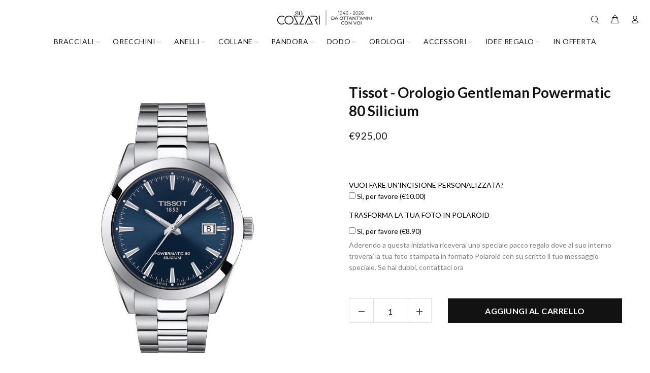

--- FILE ---
content_type: text/html; charset=utf-8
request_url: https://cozzarishop.com/products/tissot-gentleman-powermatic-80-silicium-1
body_size: 132805
content:
<!doctype html>
<!--[if IE 9]> <html class="ie9 no-js" lang="it"> <![endif]-->
<!--[if (gt IE 9)|!(IE)]><!--> <html class="no-js" lang="it"> <!--<![endif]-->
<head>

   <!-- Google Tag Manager -->
<script>(function(w,d,s,l,i){w[l]=w[l]||[];w[l].push({'gtm.start':
new Date().getTime(),event:'gtm.js'});var f=d.getElementsByTagName(s)[0],
j=d.createElement(s),dl=l!='dataLayer'?'&l='+l:'';j.async=true;j.src=
'https://www.googletagmanager.com/gtm.js?id='+i+dl;f.parentNode.insertBefore(j,f);
})(window,document,'script','dataLayer','GTM-KB839WM');</script>
<!-- End Google Tag Manager -->

  <script>  
  
  (function() {
      class Ultimate_Shopify_DataLayer {
        constructor() {
          window.dataLayer = window.dataLayer || []; 
          
          // use a prefix of events name
          this.eventPrefix = 'rasel2k21_';

          //Keep the value false to get non-formatted product ID
          this.formattedItemId = true; 

          // data schema
          this.dataSchema = {
            ecommerce: {
                show: true
            },
            dynamicRemarketing: {
                show: false,
                business_vertical: 'retail'
            }
          }

          // add to wishlist selectors
          this.addToWishListSelectors = {
            'addWishListIcon': '',
            'gridItemSelector': '',
            'productLinkSelector': 'a[href*="/products/"]'
          }

          // quick view selectors
          this.quickViewSelector = {
            'quickViewElement': '',
            'gridItemSelector': '',
            'productLinkSelector': 'a[href*="/products/"]'
          }

          // mini cart button selector
          this.miniCartButton = [
            'a[href="/cart"]', 
          ];
          this.miniCartAppersOn = 'click';


          // begin checkout buttons/links selectors
          this.beginCheckoutButtons = [
            'input[name="checkout"]',
            'button[name="checkout"]',
            'a[href="/checkout"]',
            '.additional-checkout-buttons',
          ];

          // direct checkout button selector
          this.shopifyDirectCheckoutButton = [
            '.shopify-payment-button'
          ]

          //Keep the value true if Add to Cart redirects to the cart page
          this.isAddToCartRedirect = false;
          
          // keep the value false if cart items increment/decrement/remove refresh page 
          this.isAjaxCartIncrementDecrement = true;
          

          // Caution: Do not modify anything below this line, as it may result in it not functioning correctly.
          this.cart = {"note":null,"attributes":{},"original_total_price":0,"total_price":0,"total_discount":0,"total_weight":0.0,"item_count":0,"items":[],"requires_shipping":false,"currency":"EUR","items_subtotal_price":0,"cart_level_discount_applications":[],"checkout_charge_amount":0}
          this.countryCode = "IT";
          this.collectData();  
          this.storeURL = "https://cozzarishop.com";
        }

        updateCart() {
          fetch("/cart.js")
          .then((response) => response.json())
          .then((data) => {
            this.cart = data;
          });
        }

       debounce(delay) {         
          let timeoutId;
          return function(func) {
            const context = this;
            const args = arguments;
            
            clearTimeout(timeoutId);
            
            timeoutId = setTimeout(function() {
              func.apply(context, args);
            }, delay);
          };
        }

        collectData() { 
            this.customerData();
            this.ajaxRequestData();
            this.searchPageData();
            this.miniCartData();
            this.beginCheckoutData();
  
            
  
            
              this.productSinglePage();
            
  
            
            
            this.addToWishListData();
            this.quickViewData();
            this.formData();
            this.phoneClickData();
            this.emailClickData();
        }        

        //logged in customer data 
        customerData() {
            const currentUser = {};
            

            if (currentUser.email) {
              currentUser.hash_email = "e3b0c44298fc1c149afbf4c8996fb92427ae41e4649b934ca495991b7852b855"
            }

            window.dataLayer = window.dataLayer || [];
            dataLayer.push({
              customer: currentUser
            });
        }

        // add_to_cart, remove_from_cart, search
        ajaxRequestData() {
          const self = this;
          
          // handle non-ajax add to cart
          if(this.isAddToCartRedirect) {
            document.addEventListener('submit', function(event) {
              const addToCartForm = event.target.closest('form[action="/cart/add"]');
              if(addToCartForm) {
                event.preventDefault();
                
                const formData = new FormData(addToCartForm);
            
                fetch(window.Shopify.routes.root + 'cart/add.js', {
                  method: 'POST',
                  body: formData
                })
                .then(response => {
                    window.location.href = "/cart";
                })
                .catch((error) => {
                  console.error('Error:', error);
                });
              }
            });
          }
          
          // fetch
          let originalFetch = window.fetch;
          let debounce = this.debounce(800);
          
          window.fetch = function () {
            return originalFetch.apply(this, arguments).then((response) => {
              if (response.ok) {
                let cloneResponse = response.clone();
                let requestURL = arguments[0];
                
                if(/.*\/search\/?.*\?.*q=.+/.test(requestURL) && !requestURL.includes('&requestFrom=uldt')) {   
                  const queryString = requestURL.split('?')[1];
                  const urlParams = new URLSearchParams(queryString);
                  const search_term = urlParams.get("q");

                  debounce(function() {
                    fetch(`${self.storeURL}/search/suggest.json?q=${search_term}&resources[type]=product&requestFrom=uldt`)
                      .then(res => res.json())
                      .then(function(data) {
                            const products = data.resources.results.products;
                            if(products.length) {
                              const fetchRequests = products.map(product =>
                                fetch(`${self.storeURL}/${product.url.split('?')[0]}.js`)
                                  .then(response => response.json())
                                  .catch(error => console.error('Error fetching:', error))
                              );

                              Promise.all(fetchRequests)
                                .then(products => {
                                    const items = products.map((product) => {
                                      return {
                                        product_id: product.id,
                                        product_title: product.title,
                                        variant_id: product.variants[0].id,
                                        variant_title: product.variants[0].title,
                                        vendor: product.vendor,
                                        total_discount: 0,
                                        final_price: product.price_min,
                                        product_type: product.type, 
                                        quantity: 1
                                      }
                                    });

                                    self.ecommerceDataLayer('search', {search_term, items});
                                })
                            }else {
                              self.ecommerceDataLayer('search', {search_term, items: []});
                            }
                      });
                  });
                }
                else if (requestURL.includes("/cart/add")) {
                  cloneResponse.text().then((text) => {
                    let data = JSON.parse(text);

                    if(data.items && Array.isArray(data.items)) {
                      data.items.forEach(function(item) {
                         self.ecommerceDataLayer('add_to_cart', {items: [item]});
                      })
                    } else {
                      self.ecommerceDataLayer('add_to_cart', {items: [data]});
                    }
                    self.updateCart();
                  });
                }else if(requestURL.includes("/cart/change") || requestURL.includes("/cart/update")) {
                  
                   cloneResponse.text().then((text) => {
                     
                    let newCart = JSON.parse(text);
                    let newCartItems = newCart.items;
                    let oldCartItems = self.cart.items;

                    for(let i = 0; i < oldCartItems.length; i++) {
                      let item = oldCartItems[i];
                      let newItem = newCartItems.find(newItems => newItems.id === item.id);


                      if(newItem) {

                        if(newItem.quantity > item.quantity) {
                          // cart item increment
                          let quantity = (newItem.quantity - item.quantity);
                          let updatedItem = {...item, quantity}
                          self.ecommerceDataLayer('add_to_cart', {items: [updatedItem]});
                          self.updateCart(); 

                        }else if(newItem.quantity < item.quantity) {
                          // cart item decrement
                          let quantity = (item.quantity - newItem.quantity);
                          let updatedItem = {...item, quantity}
                          self.ecommerceDataLayer('remove_from_cart', {items: [updatedItem]});
                          self.updateCart(); 
                        }
                        

                      }else {
                        self.ecommerceDataLayer('remove_from_cart', {items: [item]});
                        self.updateCart(); 
                      }
                    }
                     
                  });
                }
              }
              return response;
            });
          }
          // end fetch 


          //xhr
          var origXMLHttpRequest = XMLHttpRequest;
          XMLHttpRequest = function() {
            var requestURL;
    
            var xhr = new origXMLHttpRequest();
            var origOpen = xhr.open;
            var origSend = xhr.send;
            
            // Override the `open` function.
            xhr.open = function(method, url) {
                requestURL = url;
                return origOpen.apply(this, arguments);
            };
    
    
            xhr.send = function() {
    
                // Only proceed if the request URL matches what we're looking for.
                if (requestURL.includes("/cart/add") || requestURL.includes("/cart/change") || /.*\/search\/?.*\?.*q=.+/.test(requestURL)) {
        
                    xhr.addEventListener('load', function() {
                        if (xhr.readyState === 4) {
                            if (xhr.status >= 200 && xhr.status < 400) { 

                              if(/.*\/search\/?.*\?.*q=.+/.test(requestURL) && !requestURL.inclides('&requestFrom=uldt')) {
                                const queryString = requestURL.split('?')[1];
                                const urlParams = new URLSearchParams(queryString);
                                const search_term = urlParams.get("q");

                                debounce(function() {
                                    fetch(`${self.storeURL}/search/suggest.json?q=${search_term}&resources[type]=product&requestFrom=uldt`)
                                      .then(res => res.json())
                                      .then(function(data) {
                                            const products = data.resources.results.products;
                                            if(products.length) {
                                              const fetchRequests = products.map(product =>
                                                fetch(`${self.storeURL}/${product.url.split('?')[0]}.js`)
                                                  .then(response => response.json())
                                                  .catch(error => console.error('Error fetching:', error))
                                              );
                
                                              Promise.all(fetchRequests)
                                                .then(products => {
                                                    const items = products.map((product) => {
                                                      return {
                                                        product_id: product.id,
                                                        product_title: product.title,
                                                        variant_id: product.variants[0].id,
                                                        variant_title: product.variants[0].title,
                                                        vendor: product.vendor,
                                                        total_discount: 0,
                                                        final_price: product.price_min,
                                                        product_type: product.type, 
                                                        quantity: 1
                                                      }
                                                    });
                
                                                    self.ecommerceDataLayer('search', {search_term, items});
                                                })
                                            }else {
                                              self.ecommerceDataLayer('search', {search_term, items: []});
                                            }
                                      });
                                  });

                              }

                              else if(requestURL.includes("/cart/add")) {
                                  const data = JSON.parse(xhr.responseText);

                                  if(data.items && Array.isArray(data.items)) {
                                    data.items.forEach(function(item) {
                                        self.ecommerceDataLayer('add_to_cart', {items: [item]});
                                      })
                                  } else {
                                    self.ecommerceDataLayer('add_to_cart', {items: [data]});
                                  }
                                  self.updateCart();
                                 
                               }else if(requestURL.includes("/cart/change")) {
                                 
                                  const newCart = JSON.parse(xhr.responseText);
                                  const newCartItems = newCart.items;
                                  let oldCartItems = self.cart.items;
              
                                  for(let i = 0; i < oldCartItems.length; i++) {
                                    let item = oldCartItems[i];
                                    let newItem = newCartItems.find(newItems => newItems.id === item.id);
              
              
                                    if(newItem) {
                                      if(newItem.quantity > item.quantity) {
                                        // cart item increment
                                        let quantity = (newItem.quantity - item.quantity);
                                        let updatedItem = {...item, quantity}
                                        self.ecommerceDataLayer('add_to_cart', {items: [updatedItem]});
                                        self.updateCart(); 
              
                                      }else if(newItem.quantity < item.quantity) {
                                        // cart item decrement
                                        let quantity = (item.quantity - newItem.quantity);
                                        let updatedItem = {...item, quantity}
                                        self.ecommerceDataLayer('remove_from_cart', {items: [updatedItem]});
                                        self.updateCart(); 
                                      }
                                      
              
                                    }else {
                                      self.ecommerceDataLayer('remove_from_cart', {items: [item]});
                                      self.updateCart(); 
                                    }
                                  }
                               }          
                            }
                        }
                    });
                }
    
                return origSend.apply(this, arguments);
            };
    
            return xhr;
          }; 
          //end xhr
        }

        // search event from search page
        searchPageData() {
          const self = this;
          let pageUrl = window.location.href;
          
          if(/.+\/search\?.*\&?q=.+/.test(pageUrl)) {   
            const queryString = pageUrl.split('?')[1];
            const urlParams = new URLSearchParams(queryString);
            const search_term = urlParams.get("q");
                
            fetch(`https://cozzarishop.com/search/suggest.json?q=${search_term}&resources[type]=product&requestFrom=uldt`)
            .then(res => res.json())
            .then(function(data) {
                  const products = data.resources.results.products;
                  if(products.length) {
                    const fetchRequests = products.map(product =>
                      fetch(`${self.storeURL}/${product.url.split('?')[0]}.js`)
                        .then(response => response.json())
                        .catch(error => console.error('Error fetching:', error))
                    );
                    Promise.all(fetchRequests)
                    .then(products => {
                        const items = products.map((product) => {
                            return {
                            product_id: product.id,
                            product_title: product.title,
                            variant_id: product.variants[0].id,
                            variant_title: product.variants[0].title,
                            vendor: product.vendor,
                            total_discount: 0,
                            final_price: product.price_min,
                            product_type: product.type, 
                            quantity: 1
                            }
                        });

                        self.ecommerceDataLayer('search', {search_term, items});
                    });
                  }else {
                    self.ecommerceDataLayer('search', {search_term, items: []});
                  }
            });
          }
        }

        // view_cart
        miniCartData() {
          if(this.miniCartButton.length) {
            let self = this;
            if(this.miniCartAppersOn === 'hover') {
              this.miniCartAppersOn = 'mouseenter';
            }
            this.miniCartButton.forEach((selector) => {
            let miniCartButton = document.querySelector(selector);

              if(miniCartButton) {
                miniCartButton.addEventListener(self.miniCartAppersOn, () => {
                  self.ecommerceDataLayer('view_cart', self.cart);
                });
              }
            });
          }
        }

        // begin_checkout
        beginCheckoutData() {
          let self = this;
          document.addEventListener('pointerdown', () => {
            let targetElement = event.target.closest(self.beginCheckoutButtons.join(', '));
            if(targetElement) {
              self.ecommerceDataLayer('begin_checkout', self.cart);
            }
          });
        }

        // view_cart, add_to_cart, remove_from_cart
        viewCartPageData() {
          
          this.ecommerceDataLayer('view_cart', this.cart);

          //if cart quantity chagne reload page 
          if(!this.isAjaxCartIncrementDecrement) {
            const self = this;
            document.addEventListener('pointerdown', (event) => {
              const target = event.target.closest('a[href*="/cart/change?"]');
              if(target) {
                const linkUrl = target.getAttribute('href');
                const queryString = linkUrl.split("?")[1];
                const urlParams = new URLSearchParams(queryString);
                const newQuantity = urlParams.get("quantity");
                const line = urlParams.get("line");
                const cart_id = urlParams.get("id");
        
                
                if(newQuantity && (line || cart_id)) {
                  let item = line ? {...self.cart.items[line - 1]} : self.cart.items.find(item => item.key === cart_id);
        
                  let event = 'add_to_cart';
                  if(newQuantity < item.quantity) {
                    event = 'remove_from_cart';
                  }
        
                  let quantity = Math.abs(newQuantity - item.quantity);
                  item['quantity'] = quantity;
        
                  self.ecommerceDataLayer(event, {items: [item]});
                }
              }
            });
          }
        }

        productSinglePage() {
        
          const item = {
              product_id: 5209751715980,
              variant_id: 34341581291660,
              product_title: "Tissot - Orologio Gentleman Powermatic 80 Silicium",
              vendor: "Tissot",
              line_level_total_discount: 0,
              vendor: "Tissot",
              sku: null,
              product_type: "orologio da uomo",
              item_list_id: 180163346572,
              item_list_name: "Brands",
              
              final_price: 92500,
              quantity: 1
          };
          
          const variants = [{"id":34341581291660,"title":"Default Title","option1":"Default Title","option2":null,"option3":null,"sku":"T1274071104100 - DB240-C CN526","requires_shipping":true,"taxable":true,"featured_image":null,"available":true,"name":"Tissot - Orologio Gentleman Powermatic 80 Silicium","public_title":null,"options":["Default Title"],"price":92500,"weight":0,"compare_at_price":null,"inventory_management":"shopify","barcode":"7611608292693","requires_selling_plan":false,"selling_plan_allocations":[]}]
          this.ecommerceDataLayer('view_item', {items: [item]});

          if(this.shopifyDirectCheckoutButton.length) {
              let self = this;
              document.addEventListener('pointerdown', (event) => {  
                let target = event.target;
                let checkoutButton = event.target.closest(this.shopifyDirectCheckoutButton.join(', '));

                if(checkoutButton && (variants || self.quickViewVariants)) {

                    let checkoutForm = checkoutButton.closest('form[action*="/cart/add"]');
                    if(checkoutForm) {

                        let variant_id = null;
                        let varientInput = checkoutForm.querySelector('input[name="id"]');
                        let varientIdFromURL = new URLSearchParams(window.location.search).get('variant');
                        let firstVarientId = item.variant_id;

                        if(varientInput) {
                          variant_id = parseInt(varientInput.value);
                        }else if(varientIdFromURL) {
                          variant_id = varientIdFromURL;
                        }else if(firstVarientId) {
                          variant_id = firstVarientId;
                        }

                        if(variant_id) {
                            variant_id = parseInt(variant_id);

                            let quantity = 1;
                            let quantitySelector = checkoutForm.getAttribute('id');
                            if(quantitySelector) {
                              let quentityInput = document.querySelector('input[name="quantity"][form="'+quantitySelector+'"]');
                              if(quentityInput) {
                                  quantity = +quentityInput.value;
                              }
                            }
                          
                            if(variant_id) {
                                let variant = variants.find(item => item.id === +variant_id);
                                if(variant && item) {
                                    variant_id
                                    item['variant_id'] = variant_id;
                                    item['variant_title'] = variant.title;
                                    item['final_price'] = variant.price;
                                    item['quantity'] = quantity;
                                    
                                    self.ecommerceDataLayer('add_to_cart', {items: [item]});
                                    self.ecommerceDataLayer('begin_checkout', {items: [item]});
                                }else if(self.quickViewedItem) {                                  
                                  let variant = self.quickViewVariants.find(item => item.id === +variant_id);
                                  if(variant) {
                                    self.quickViewedItem['variant_id'] = variant_id;
                                    self.quickViewedItem['variant_title'] = variant.title;
                                    self.quickViewedItem['final_price'] = parseFloat(variant.price) * 100;
                                    self.quickViewedItem['quantity'] = quantity;
                                    
                                    self.ecommerceDataLayer('add_to_cart', {items: [self.quickViewedItem]});
                                    self.ecommerceDataLayer('begin_checkout', {items: [self.quickViewedItem]});
                                    
                                  }
                                }
                            }
                        }
                    }

                }
              }); 
          }
          
          
        }

        collectionsPageData() {
          var ecommerce = {
            'items': [
              
              ]
          };

          ecommerce['item_list_id'] = null
          ecommerce['item_list_name'] = null

          this.ecommerceDataLayer('view_item_list', ecommerce);
        }
        
        
        // add to wishlist
        addToWishListData() {
          if(this.addToWishListSelectors && this.addToWishListSelectors.addWishListIcon) {
            const self = this;
            document.addEventListener('pointerdown', (event) => {
              let target = event.target;
              
              if(target.closest(self.addToWishListSelectors.addWishListIcon)) {
                let pageULR = window.location.href.replace(/\?.+/, '');
                let requestURL = undefined;
          
                if(/\/products\/[^/]+$/.test(pageULR)) {
                  requestURL = pageULR;
                } else if(self.addToWishListSelectors.gridItemSelector && self.addToWishListSelectors.productLinkSelector) {
                  let itemElement = target.closest(self.addToWishListSelectors.gridItemSelector);
                  if(itemElement) {
                    let linkElement = itemElement.querySelector(self.addToWishListSelectors.productLinkSelector); 
                    if(linkElement) {
                      let link = linkElement.getAttribute('href').replace(/\?.+/g, '');
                      if(link && /\/products\/[^/]+$/.test(link)) {
                        requestURL = link;
                      }
                    }
                  }
                }

                if(requestURL) {
                  fetch(requestURL + '.json')
                    .then(res => res.json())
                    .then(result => {
                      let data = result.product;                    
                      if(data) {
                        let dataLayerData = {
                          product_id: data.id,
                            variant_id: data.variants[0].id,
                            product_title: data.title,
                          quantity: 1,
                          final_price: parseFloat(data.variants[0].price) * 100,
                          total_discount: 0,
                          product_type: data.product_type,
                          vendor: data.vendor,
                          variant_title: (data.variants[0].title !== 'Default Title') ? data.variants[0].title : undefined,
                          sku: data.variants[0].sku,
                        }

                        self.ecommerceDataLayer('add_to_wishlist', {items: [dataLayerData]});
                      }
                    });
                }
              }
            });
          }
        }

        quickViewData() {
          if(this.quickViewSelector.quickViewElement && this.quickViewSelector.gridItemSelector && this.quickViewSelector.productLinkSelector) {
            const self = this;
            document.addEventListener('pointerdown', (event) => {
              let target = event.target;
              if(target.closest(self.quickViewSelector.quickViewElement)) {
                let requestURL = undefined;
                let itemElement = target.closest(this.quickViewSelector.gridItemSelector );
                
                if(itemElement) {
                  let linkElement = itemElement.querySelector(self.quickViewSelector.productLinkSelector); 
                  if(linkElement) {
                    let link = linkElement.getAttribute('href').replace(/\?.+/g, '');
                    if(link && /\/products\/[^/]+$/.test(link)) {
                      requestURL = link;
                    }
                  }
                }   
                
                if(requestURL) {
                    fetch(requestURL + '.json')
                      .then(res => res.json())
                      .then(result => {
                        let data = result.product;                    
                        if(data) {
                          let dataLayerData = {
                            product_id: data.id,
                            variant_id: data.variants[0].id,
                            product_title: data.title,
                            quantity: 1,
                            final_price: parseFloat(data.variants[0].price) * 100,
                            total_discount: 0,
                            product_type: data.product_type,
                            vendor: data.vendor,
                            variant_title: (data.variants[0].title !== 'Default Title') ? data.variants[0].title : undefined,
                            sku: data.variants[0].sku,
                          }
  
                          self.ecommerceDataLayer('view_item', {items: [dataLayerData]});
                          self.quickViewVariants = data.variants;
                          self.quickViewedItem = dataLayerData;
                        }
                      });
                  }
              }
            });

            
          }
        }

        // all ecommerce events
        ecommerceDataLayer(event, data) {
          const self = this;
          dataLayer.push({ 'ecommerce': null });
          const dataLayerData = {
            "event": this.eventPrefix + event,
            'ecommerce': {
               'currency': this.cart.currency,
               'items': data.items.map((item, index) => {
                 const dataLayerItem = {
                    'index': index,
                    'item_id': this.formattedItemId  ? `shopify_${this.countryCode}_${item.product_id}_${item.variant_id}` : item.product_id.toString(),
                    'product_id': item.product_id.toString(),
                    'variant_id': item.variant_id.toString(),
                    'item_name': item.product_title,
                    'quantity': item.quantity,
                    'price': +((item.final_price / 100).toFixed(2)),
                    'discount': item.total_discount ? +((item.total_discount / 100).toFixed(2)) : 0 
                }

                if(item.product_type) {
                  dataLayerItem['item_category'] = item.product_type;
                }
                
                if(item.vendor) {
                  dataLayerItem['item_brand'] = item.vendor;
                }
               
                if(item.variant_title && item.variant_title !== 'Default Title') {
                  dataLayerItem['item_variant'] = item.variant_title;
                }
              
                if(item.sku) {
                  dataLayerItem['sku'] = item.sku;
                }

                if(item.item_list_name) {
                  dataLayerItem['item_list_name'] = item.item_list_name;
                }

                if(item.item_list_id) {
                  dataLayerItem['item_list_id'] = item.item_list_id.toString()
                }

                return dataLayerItem;
              })
            }
          }

          if(data.total_price !== undefined) {
            dataLayerData['ecommerce']['value'] =  +((data.total_price / 100).toFixed(2));
          } else {
            dataLayerData['ecommerce']['value'] = +(dataLayerData['ecommerce']['items'].reduce((total, item) => total + item.price, 0)).toFixed(2);
          }
          
          if(data.item_list_id) {
            dataLayerData['ecommerce']['item_list_id'] = data.item_list_id;
          }
          
          if(data.item_list_name) {
            dataLayerData['ecommerce']['item_list_name'] = data.item_list_name;
          }

          if(data.search_term) {
            dataLayerData['search_term'] = data.search_term;
          }

          if(self.dataSchema.dynamicRemarketing && self.dataSchema.dynamicRemarketing.show) {
            dataLayer.push({ 'dynamicRemarketing': null });
            dataLayerData['dynamicRemarketing'] = {
                value: dataLayerData.ecommerce.value,
                items: dataLayerData.ecommerce.items.map(item => ({id: item.item_id, google_business_vertical: self.dataSchema.dynamicRemarketing.business_vertical}))
            }
          }

          if(!self.dataSchema.ecommerce ||  !self.dataSchema.ecommerce.show) {
            delete dataLayerData['ecommerce'];
          }

          dataLayer.push(dataLayerData);
        }

        
        // contact form submit & newsletters signup
        formData() {
          const self = this;
          document.addEventListener('submit', function(event) {

            let targetForm = event.target.closest('form[action^="/contact"]');


            if(targetForm) {
              const formData = {
                form_location: window.location.href,
                form_id: targetForm.getAttribute('id'),
                form_classes: targetForm.getAttribute('class')
              };
                            
              let formType = targetForm.querySelector('input[name="form_type"]');
              let inputs = targetForm.querySelectorAll("input:not([type=hidden]):not([type=submit]), textarea, select");
              
              inputs.forEach(function(input) {
                var inputName = input.name;
                var inputValue = input.value;
                
                if (inputName && inputValue) {
                  var matches = inputName.match(/\[(.*?)\]/);
                  if (matches && matches.length > 1) {
                     var fieldName = matches[1];
                     formData[fieldName] = input.value;
                  }
                }
              });
              
              if(formType && formType.value === 'customer') {
                dataLayer.push({ event: self.eventPrefix + 'newsletter_signup', ...formData});
              } else if(formType && formType.value === 'contact') {
                dataLayer.push({ event: self.eventPrefix + 'contact_form_submit', ...formData});
              }
            }
          });

        }

        // phone_number_click event
        phoneClickData() {
          const self = this; 
          document.addEventListener('click', function(event) {
            let target = event.target.closest('a[href^="tel:"]');
            if(target) {
              let phone_number = target.getAttribute('href').replace('tel:', '');
              dataLayer.push({
                event: self.eventPrefix + 'phone_number_click',
                page_location: window.location.href,
                link_classes: target.getAttribute('class'),
                link_id: target.getAttribute('id'),
                phone_number
              })
            }
          });
        }
  
        // email_click event
        emailClickData() {
          const self = this; 
          document.addEventListener('click', function(event) {
            let target = event.target.closest('a[href^="mailto:"]');
            if(target) {
              let email_address = target.getAttribute('href').replace('mailto:', '');
              dataLayer.push({
                event: self.eventPrefix + 'email_click',
                page_location: window.location.href,
                link_classes: target.getAttribute('class'),
                link_id: target.getAttribute('id'),
                email_address
              })
            }
          });
        }
      } 
      // end Ultimate_Shopify_DataLayer

      document.addEventListener('DOMContentLoaded', function() {
        try{
          new Ultimate_Shopify_DataLayer();
        }catch(error) {
          console.log(error);
        }
      });
    
  })();
</script>
  <script src="//d1liekpayvooaz.cloudfront.net/apps/customizery/customizery.js?shop=cozzari.myshopify.com"></script>
	<script id="pandectes-rules">   /* PANDECTES-GDPR: DO NOT MODIFY AUTO GENERATED CODE OF THIS SCRIPT */      window.PandectesSettings = {"store":{"id":37260034188,"plan":"basic","theme":"Versione natale","primaryLocale":"it","adminMode":false,"headless":false,"storefrontRootDomain":"","checkoutRootDomain":"","storefrontAccessToken":""},"tsPublished":1765216952,"declaration":{"showPurpose":false,"showProvider":false,"showDateGenerated":false},"language":{"unpublished":[],"languageMode":"Single","fallbackLanguage":"en","languageDetection":"browser","languagesSupported":[]},"texts":{"managed":{"headerText":{"en":"We respect your privacy"},"consentText":{"en":"Utilizziamo i cookie sul nostro Sito Web per offrirti l'esperienza migliore"},"linkText":{"en":"Scopri di più"},"imprintText":{"en":"Imprint"},"googleLinkText":{"en":"Google's Privacy Terms"},"allowButtonText":{"en":"Accetto"},"denyButtonText":{"en":"Rifiuto"},"dismissButtonText":{"en":"Ok"},"leaveSiteButtonText":{"en":"Leave this site"},"preferencesButtonText":{"en":"Preferences"},"cookiePolicyText":{"en":"Cookie policy"},"preferencesPopupTitleText":{"en":"Manage consent preferences"},"preferencesPopupIntroText":{"en":"When you visit any web site, it may store or retrieve information on your browser, mostly in the form of cookies. This information might be about you, your preferences or your device and is mostly used to make the site work as you expect it to. The information does not usually directly identify you, but it can give you a more personalized web experience."},"preferencesPopupSaveButtonText":{"en":"Save preferences & exit"},"preferencesPopupCloseButtonText":{"en":"Close"},"preferencesPopupAcceptAllButtonText":{"en":"Accept all"},"preferencesPopupRejectAllButtonText":{"en":"Reject all"},"cookiesDetailsText":{"en":"Cookies details"},"preferencesPopupAlwaysAllowedText":{"en":"Always allowed"},"accessSectionParagraphText":{"en":"You have the right to be able to access your personal data at any time. This includes your account information, your order records as well as any GDPR related requests you have made so far. You have the right to request a full report of your data."},"accessSectionTitleText":{"en":"Data Portability"},"accessSectionAccountInfoActionText":{"en":"Personal data"},"accessSectionDownloadReportActionText":{"en":"Request export"},"accessSectionGDPRRequestsActionText":{"en":"Data subject requests"},"accessSectionOrdersRecordsActionText":{"en":"Orders"},"rectificationSectionParagraphText":{"en":"You have the right to request your data to be updated whenever you think it is appropriate."},"rectificationSectionTitleText":{"en":"Data Rectification"},"rectificationCommentPlaceholder":{"en":"Describe what you want to be updated"},"rectificationCommentValidationError":{"en":"Comment is required"},"rectificationSectionEditAccountActionText":{"en":"Request an update"},"erasureSectionTitleText":{"en":"Right to be Forgotten"},"erasureSectionParagraphText":{"en":"Use this option if you want to remove your personal and other data from our store. Keep in mind that this process will delete your account, so you will no longer be able to access or use it anymore."},"erasureSectionRequestDeletionActionText":{"en":"Request personal data deletion"},"consentDate":{"en":"Consent date"},"consentId":{"en":"Consent ID"},"consentSectionChangeConsentActionText":{"en":"Change consent preference"},"consentSectionConsentedText":{"en":"You consented to the cookies policy of this website on"},"consentSectionNoConsentText":{"en":"You have not consented to the cookies policy of this website."},"consentSectionTitleText":{"en":"Your cookie consent"},"consentStatus":{"en":"Consent preference"},"confirmationFailureMessage":{"en":"Your request was not verified. Please try again and if problem persists, contact store owner for assistance"},"confirmationFailureTitle":{"en":"A problem occurred"},"confirmationSuccessMessage":{"en":"We will soon get back to you as to your request."},"confirmationSuccessTitle":{"en":"Your request is verified"},"guestsSupportEmailFailureMessage":{"en":"Your request was not submitted. Please try again and if problem persists, contact store owner for assistance."},"guestsSupportEmailFailureTitle":{"en":"A problem occurred"},"guestsSupportEmailPlaceholder":{"en":"E-mail address"},"guestsSupportEmailSuccessMessage":{"en":"If you are registered as a customer of this store, you will soon receive an email with instructions on how to proceed."},"guestsSupportEmailSuccessTitle":{"en":"Thank you for your request"},"guestsSupportEmailValidationError":{"en":"Email is not valid"},"guestsSupportInfoText":{"en":"Please login with your customer account to further proceed."},"submitButton":{"en":"Submit"},"submittingButton":{"en":"Submitting..."},"cancelButton":{"en":"Cancel"},"declIntroText":{"en":"We use cookies to optimize website functionality, analyze the performance, and provide personalized experience to you. Some cookies are essential to make the website operate and function correctly. Those cookies cannot be disabled. In this window you can manage your preference of cookies."},"declName":{"en":"Name"},"declPurpose":{"en":"Purpose"},"declType":{"en":"Type"},"declRetention":{"en":"Retention"},"declProvider":{"en":"Provider"},"declFirstParty":{"en":"First-party"},"declThirdParty":{"en":"Third-party"},"declSeconds":{"en":"seconds"},"declMinutes":{"en":"minutes"},"declHours":{"en":"hours"},"declDays":{"en":"days"},"declWeeks":{"en":"week(s)"},"declMonths":{"en":"months"},"declYears":{"en":"years"},"declSession":{"en":"Session"},"declDomain":{"en":"Domain"},"declPath":{"en":"Path"}},"categories":{"strictlyNecessaryCookiesTitleText":{"en":"Strictly necessary cookies"},"strictlyNecessaryCookiesDescriptionText":{"en":"These cookies are essential in order to enable you to move around the website and use its features, such as accessing secure areas of the website. Without these cookies services you have asked for, like shopping baskets or e-billing, cannot be provided."},"functionalityCookiesTitleText":{"en":"Functionality cookies"},"functionalityCookiesDescriptionText":{"en":"These cookies allow the website to remember choices you make (such as your user name, language or the region you are in) and provide enhanced, more personal features. For instance, a website may be able to provide you with local weather reports or traffic news by storing in a cookie the region in which you are currently located. These cookies can also be used to remember changes you have made to text size, fonts and other parts of web pages that you can customise. They may also be used to provide services you have asked for such as watching a video or commenting on a blog. The information these cookies collect may be anonymised and they cannot track your browsing activity on other websites."},"performanceCookiesTitleText":{"en":"Performance cookies"},"performanceCookiesDescriptionText":{"en":"These cookies collect information about how visitors use a website, for instance which pages visitors go to most often, and if they get error messages from web pages. These cookies don’t collect information that identifies a visitor. All information these cookies collect is aggregated and therefore anonymous. It is only used to improve how a website works."},"targetingCookiesTitleText":{"en":"Targeting cookies"},"targetingCookiesDescriptionText":{"en":"These cookies are used to deliver adverts more relevant to you and your interests They are also used to limit the number of times you see an advertisement as well as help measure the effectiveness of the advertising campaign. They are usually placed by advertising networks with the website operator’s permission. They remember that you have visited a website and this information is shared with other organisations such as advertisers. Quite often targeting or advertising cookies will be linked to site functionality provided by the other organisation."},"unclassifiedCookiesTitleText":{"en":"Unclassified cookies"},"unclassifiedCookiesDescriptionText":{"en":"Unclassified cookies are cookies that we are in the process of classifying, together with the providers of individual cookies."}},"auto":{}},"library":{"previewMode":false,"fadeInTimeout":0,"defaultBlocked":7,"showLink":true,"showImprintLink":false,"showGoogleLink":false,"enabled":true,"cookie":{"expiryDays":1,"secure":true},"dismissOnScroll":false,"dismissOnWindowClick":false,"dismissOnTimeout":false,"palette":{"popup":{"background":"#191919","backgroundForCalculations":{"a":1,"b":25,"g":25,"r":25},"text":"#FFFFFF"},"button":{"background":"#FFFFFF","backgroundForCalculations":{"a":1,"b":255,"g":255,"r":255},"text":"#000000","textForCalculation":{"a":1,"b":0,"g":0,"r":0},"border":"transparent"}},"content":{"href":"https://cozzarishop.com/policies/privacy-policy","imprintHref":"/","close":"&#10005;","target":"_blank","logo":""},"window":"<div role=\"dialog\" aria-label=\"{{header}}\" aria-describedby=\"cookieconsent:desc\" id=\"pandectes-banner\" class=\"cc-window-wrapper cc-bottom-wrapper\"><div class=\"pd-cookie-banner-window cc-window {{classes}}\">{{children}}</div></div>","compliance":{"opt-both":"<div class=\"cc-compliance cc-highlight\">{{deny}}{{allow}}</div>"},"type":"opt-both","layouts":{"basic":"{{messagelink}}{{compliance}}{{close}}"},"position":"bottom","theme":"block","revokable":false,"animateRevokable":false,"revokableReset":false,"revokableLogoUrl":"https://cdn.shopify.com/s/files/1/0372/6003/4188/t/46/assets/pandectes-reopen-logo.png?v=1764939890","revokablePlacement":"bottom-left","revokableMarginHorizontal":15,"revokableMarginVertical":15,"static":false,"autoAttach":true,"hasTransition":true,"blacklistPage":[""],"elements":{"close":"<button aria-label=\"Close\" type=\"button\" class=\"cc-close\">{{close}}</button>","dismiss":"<button type=\"button\" class=\"cc-btn cc-btn-decision cc-dismiss\">{{dismiss}}</button>","allow":"<button type=\"button\" class=\"cc-btn cc-btn-decision cc-allow\">{{allow}}</button>","deny":"<button type=\"button\" class=\"cc-btn cc-btn-decision cc-deny\">{{deny}}</button>","preferences":"<button type=\"button\" class=\"cc-btn cc-settings\" aria-controls=\"pd-cp-preferences\" onclick=\"Pandectes.fn.openPreferences()\">{{preferences}}</button>"}},"geolocation":{"brOnly":false,"caOnly":false,"euOnly":false},"dsr":{"guestsSupport":false,"accessSectionDownloadReportAuto":false},"banner":{"resetTs":1597668204,"extraCss":"        .cc-banner-logo {max-width: 24em!important;}    @media(min-width: 768px) {.cc-window.cc-floating{max-width: 24em!important;width: 24em!important;}}    .cc-message, .pd-cookie-banner-window .cc-header, .cc-logo {text-align: center}    .cc-window-wrapper{z-index: 16777100;}    .cc-window{padding: 13px!important;z-index: 16777100;font-size: 16px!important;font-family: lato;}    .pd-cookie-banner-window .cc-header{font-size: 16px!important;font-family: lato;}    .pd-cp-ui{font-family: lato; background-color: #191919;color:#FFFFFF;}    button.pd-cp-btn, a.pd-cp-btn{background-color:#FFFFFF;color:#000000!important;}    input + .pd-cp-preferences-slider{background-color: rgba(255, 255, 255, 0.3)}    .pd-cp-scrolling-section::-webkit-scrollbar{background-color: rgba(255, 255, 255, 0.3)}    input:checked + .pd-cp-preferences-slider{background-color: rgba(255, 255, 255, 1)}    .pd-cp-scrolling-section::-webkit-scrollbar-thumb {background-color: rgba(255, 255, 255, 1)}    .pd-cp-ui-close{color:#FFFFFF;}    .pd-cp-preferences-slider:before{background-color: #191919}    .pd-cp-title:before {border-color: #FFFFFF!important}    .pd-cp-preferences-slider{background-color:#FFFFFF}    .pd-cp-toggle{color:#FFFFFF!important}    @media(max-width:699px) {.pd-cp-ui-close-top svg {fill: #FFFFFF}}    .pd-cp-toggle:hover,.pd-cp-toggle:visited,.pd-cp-toggle:active{color:#FFFFFF!important}    .pd-cookie-banner-window {}  ","customJavascript":{},"showPoweredBy":false,"logoHeight":40,"hybridStrict":false,"cookiesBlockedByDefault":"7","isActive":true,"implicitSavePreferences":false,"cookieIcon":false,"blockBots":false,"showCookiesDetails":true,"hasTransition":true,"blockingPage":false,"showOnlyLandingPage":false,"leaveSiteUrl":"https://www.google.com","linkRespectStoreLang":false},"cookies":{"0":[{"name":"_secure_session_id","type":"http","domain":"cozzarishop.com","path":"/","provider":"Shopify","firstParty":false,"retention":"1 day(s)","session":false,"expires":1,"unit":"declDays","purpose":{"en":"Used in connection with navigation through a storefront."}},{"name":"keep_alive","type":"http","domain":"cozzarishop.com","path":"/","provider":"Shopify","firstParty":true,"retention":"1 year(s)","session":false,"expires":1,"unit":"declYears","purpose":{"en":"Used in connection with buyer localization."}}],"1":[{"name":"__cfduid","type":"http","domain":".cozzarishop.com","path":"/","provider":"CloudFlare","firstParty":true,"retention":"1 day(s)","session":false,"expires":1,"unit":"declDays","purpose":{"en":"Cookie is placed by CloudFlare to Identify trusted web traffic."}},{"name":"cart_currency","type":"http","domain":"cozzarishop.com","path":"/","provider":"Shopify","firstParty":false,"retention":"1 day(s)","session":false,"expires":1,"unit":"declDays","purpose":{"en":"Used in connection with shopping cart."}},{"name":"secure_customer_sig","type":"http","domain":"cozzarishop.com","path":"/","provider":"Shopify","firstParty":false,"retention":"1 day(s)","session":false,"expires":1,"unit":"declDays","purpose":{"en":"Used in connection with customer login."}},{"name":"VISITOR_INFO1_LIVE","type":"http","domain":".youtube.com","path":"/","provider":"Google","firstParty":false,"retention":"1 day(s)","session":false,"expires":1,"unit":"declDays","purpose":{"en":"A cookie that YouTube sets that measures your bandwidth to determine whether you get the new player interface or the old."}},{"name":"shopify_pay_redirect","type":"http","domain":"cozzarishop.com","path":"/","provider":"Shopify","firstParty":false,"retention":"1 day(s)","session":false,"expires":1,"unit":"declDays","purpose":{"en":"Used in connection with checkout."}},{"name":"LANG","type":"http","domain":".paypal.com","path":"/","provider":"Unknown","firstParty":false,"retention":"1 day(s)","session":false,"expires":1,"unit":"declDays","purpose":{"en":"It is used to store language preferences, potentially to serve up content in the stored language."}},{"name":"enforce_policy","type":"http","domain":".paypal.com","path":"/","provider":"Paypal","firstParty":false,"retention":"1 day(s)","session":false,"expires":1,"unit":"declDays","purpose":{"en":"This cookie is provided by Paypal. The cookie is used in context with transactions on the website - The cookie is necessary for secure transactions."}},{"name":"x-pp-s","type":"http","domain":".paypal.com","path":"/","provider":"Paypal","firstParty":false,"retention":"Session","session":true,"expires":1,"unit":"declDays","purpose":{"en":"This cookie is generally provided by PayPal and supports payment services in the website."}},{"name":"x-csrf-jwt","type":"http","domain":".paypal.com","path":"/","provider":"Paypal","firstParty":false,"retention":"1 day(s)","session":false,"expires":1,"unit":"declDays","purpose":{"en":"This cookie is associated with PayPal. When making a payment via PayPal this cookie is issued."}},{"name":"tsrce","type":"http","domain":".paypal.com","path":"/","provider":"Paypal","firstParty":false,"retention":"1 day(s)","session":false,"expires":1,"unit":"declDays","purpose":{"en":"PayPal cookie: when making a payment via PayPal these cookies are issued – PayPal session/security"}},{"name":"ts","type":"http","domain":".paypal.com","path":"/","provider":"Paypal","firstParty":false,"retention":"1 day(s)","session":false,"expires":1,"unit":"declDays","purpose":{"en":"Used in context with the PayPal payment-function on the website. The cookie is necessary for making a safe transaction through PayPal."}},{"name":"ts_c","type":"http","domain":".paypal.com","path":"/","provider":"Paypal","firstParty":false,"retention":"1 day(s)","session":false,"expires":1,"unit":"declDays","purpose":{"en":"Used in context with the PayPal payment-function on the website. The cookie is necessary for making a safe transaction through PayPal."}},{"name":"X-PP-L7","type":"http","domain":".paypal.com","path":"/","provider":"Paypal","firstParty":false,"retention":"Session","session":true,"expires":1,"unit":"declDays","purpose":{"en":"These cookies are essential in order to enable you to move around the website and use its features, such as accessing secure areas of the website. Without these cookies services you have asked for, li"}},{"name":"akavpau_ppsd","type":"http","domain":".www.paypal.com","path":"/","provider":"Paypal","firstParty":false,"retention":"Session","session":true,"expires":1,"unit":"declDays","purpose":{"en":"This cookie is provided by Paypal. The cookie is used in context with transactions on the website."}},{"name":"cart_sig","type":"http","domain":"cozzarishop.com","path":"/","provider":"Shopify","firstParty":false,"retention":"1 day(s)","session":false,"expires":1,"unit":"declDays","purpose":{"en":"Used in connection with checkout."}},{"name":"_pay_session","type":"http","domain":"cozzarishop.com","path":"/","provider":"Unknown","firstParty":true,"retention":"1 day(s)","session":false,"expires":1,"unit":"declDays","purpose":{"en":""}},{"name":"_shopify_country","type":"http","domain":"cozzarishop.com","path":"/","provider":"Shopify","firstParty":true,"retention":"1 day(s)","session":false,"expires":1,"unit":"declDays","purpose":{"en":"Cookie is placed by Shopify to store location data."}},{"name":"cart","type":"http","domain":"cozzarishop.com","path":"/","provider":"Shopify","firstParty":true,"retention":"1 day(s)","session":false,"expires":1,"unit":"declDays","purpose":{"en":"Used in connection with shopping cart."}},{"name":"cart_ts","type":"http","domain":"cozzarishop.com","path":"/","provider":"Shopify","firstParty":true,"retention":"1 day(s)","session":false,"expires":1,"unit":"declDays","purpose":{"en":"Used in connection with checkout."}},{"name":"ku1-vid","type":"http","domain":".cozzarishop.com","path":"/","provider":"Klarna","firstParty":true,"retention":"1 year(s)","session":false,"expires":1,"unit":"declYears","purpose":{"en":""}},{"name":"ku1-sid","type":"http","domain":".cozzarishop.com","path":"/","provider":"Klarna","firstParty":true,"retention":"Session","session":true,"expires":1,"unit":"declDays","purpose":{"en":""}},{"name":"soundest-views","type":"http","domain":".cozzarishop.com","path":"/","provider":"Omnisend","firstParty":true,"retention":"Session","session":true,"expires":1,"unit":"declDays","purpose":{"en":""}}],"2":[{"name":"_orig_referrer","type":"http","domain":".cozzarishop.com","path":"/","provider":"Shopify","firstParty":true,"retention":"1 day(s)","session":false,"expires":1,"unit":"declDays","purpose":{"en":"Tracks landing pages."}},{"name":"_shopify_y","type":"http","domain":".cozzarishop.com","path":"/","provider":"Shopify","firstParty":true,"retention":"1 day(s)","session":false,"expires":1,"unit":"declDays","purpose":{"en":"Shopify analytics."}},{"name":"_landing_page","type":"http","domain":".cozzarishop.com","path":"/","provider":"Shopify","firstParty":true,"retention":"1 day(s)","session":false,"expires":1,"unit":"declDays","purpose":{"en":"Tracks landing pages."}},{"name":"_shopify_s","type":"http","domain":".cozzarishop.com","path":"/","provider":"Shopify","firstParty":true,"retention":"1 day(s)","session":false,"expires":1,"unit":"declDays","purpose":{"en":"Shopify analytics."}},{"name":"_shopify_fs","type":"http","domain":".cozzarishop.com","path":"/","provider":"Shopify","firstParty":true,"retention":"1 day(s)","session":false,"expires":1,"unit":"declDays","purpose":{"en":"Shopify analytics."}},{"name":"_shopify_sa_t","type":"http","domain":".cozzarishop.com","path":"/","provider":"Shopify","firstParty":true,"retention":"1 day(s)","session":false,"expires":1,"unit":"declDays","purpose":{"en":"Shopify analytics relating to marketing & referrals."}},{"name":"_shopify_sa_p","type":"http","domain":".cozzarishop.com","path":"/","provider":"Shopify","firstParty":true,"retention":"1 day(s)","session":false,"expires":1,"unit":"declDays","purpose":{"en":"Shopify analytics relating to marketing & referrals."}},{"name":"_ga","type":"http","domain":".cozzarishop.com","path":"/","provider":"Google","firstParty":true,"retention":"1 day(s)","session":false,"expires":1,"unit":"declDays","purpose":{"en":"Cookie is set by Google Analytics with unknown functionality"}},{"name":"_gid","type":"http","domain":".cozzarishop.com","path":"/","provider":"Google","firstParty":true,"retention":"1 day(s)","session":false,"expires":1,"unit":"declDays","purpose":{"en":"Cookie is placed by Google Analytics to count and track pageviews."}},{"name":"_gat","type":"http","domain":".cozzarishop.com","path":"/","provider":"Google","firstParty":true,"retention":"1 day(s)","session":false,"expires":1,"unit":"declDays","purpose":{"en":"Cookie is placed by Google Analytics to filter requests from bots."}}],"4":[{"name":"_y","type":"http","domain":".cozzarishop.com","path":"/","provider":"Shopify","firstParty":true,"retention":"1 day(s)","session":false,"expires":1,"unit":"declDays","purpose":{"en":"Shopify analytics."}},{"name":"_s","type":"http","domain":".cozzarishop.com","path":"/","provider":"Shopify","firstParty":true,"retention":"1 day(s)","session":false,"expires":1,"unit":"declDays","purpose":{"en":"Shopify analytics."}},{"name":"_fbp","type":"http","domain":".cozzarishop.com","path":"/","provider":"Facebook","firstParty":true,"retention":"1 day(s)","session":false,"expires":1,"unit":"declDays","purpose":{"en":"Cookie is placed by Facebook to track visits across websites."}},{"name":"IDE","type":"http","domain":".doubleclick.net","path":"/","provider":"Google","firstParty":false,"retention":"1 day(s)","session":false,"expires":1,"unit":"declDays","purpose":{"en":"To measure the visitors’ actions after they click through from an advert. Expires after 1 year."}},{"name":"fr","type":"http","domain":".facebook.com","path":"/","provider":"Facebook","firstParty":false,"retention":"1 day(s)","session":false,"expires":1,"unit":"declDays","purpose":{"en":"Is used to deliver, measure and improve the relevancy of ads"}},{"name":"YSC","type":"http","domain":".youtube.com","path":"/","provider":"Google","firstParty":false,"retention":"Session","session":true,"expires":1,"unit":"declDays","purpose":{"en":"Registers a unique ID to keep statistics of what videos from YouTube the user has seen."}},{"name":"swym-np_r","type":"http","domain":".cozzarishop.com","path":"/","provider":"Swym","firstParty":true,"retention":"1 day(s)","session":false,"expires":1,"unit":"declDays","purpose":{"en":"Used by swym application."}},{"name":"swym-pid","type":"http","domain":".cozzarishop.com","path":"/","provider":"Swym","firstParty":true,"retention":"1 day(s)","session":false,"expires":1,"unit":"declDays","purpose":{"en":"Used by swym application."}},{"name":"swym-o_s","type":"http","domain":".cozzarishop.com","path":"/","provider":"Swym","firstParty":true,"retention":"1 day(s)","session":false,"expires":1,"unit":"declDays","purpose":{"en":"Used by swym application."}},{"name":"swym-cu_ct","type":"http","domain":".cozzarishop.com","path":"/","provider":"Swym","firstParty":true,"retention":"1 day(s)","session":false,"expires":1,"unit":"declDays","purpose":{"en":"Used by swym application."}},{"name":"swym-swymRegid","type":"http","domain":".cozzarishop.com","path":"/","provider":"Amazon","firstParty":true,"retention":"1 day(s)","session":false,"expires":1,"unit":"declDays","purpose":{"en":"Used by swym application."}},{"name":"swym-instrumentMap","type":"http","domain":".cozzarishop.com","path":"/","provider":"Swym","firstParty":true,"retention":"1 day(s)","session":false,"expires":1,"unit":"declDays","purpose":{"en":"Used by swym application."}},{"name":"omnisendAnonymousID","type":"http","domain":".cozzarishop.com","path":"/","provider":"Omnisend","firstParty":true,"retention":"1 year(s)","session":false,"expires":1,"unit":"declYears","purpose":{"en":"This cookie is used to identify a session of an anonymous contact or a contact."}},{"name":"omnisendSessionID","type":"http","domain":".cozzarishop.com","path":"/","provider":"Omnisend","firstParty":true,"retention":"1 year(s)","session":false,"expires":1,"unit":"declYears","purpose":{"en":""}},{"name":"_gcl_au","type":"http","domain":".cozzarishop.com","path":"/","provider":"Google","firstParty":true,"retention":"1 year(s)","session":false,"expires":1,"unit":"declYears","purpose":{"en":"Cookie is placed by Google Tag Manager to track conversions."}},{"name":"soundestID","type":"http","domain":".cozzarishop.com","path":"/","provider":"Omnisend","firstParty":true,"retention":"Session","session":true,"expires":1,"unit":"declDays","purpose":{"en":""}}],"8":[{"name":"XSRF-TOKEN","type":"http","domain":"app.shopifydevelopers.net","path":"/","provider":"Unknown","firstParty":false,"retention":"1 day(s)","session":false,"expires":1,"unit":"declDays","purpose":{"en":""}},{"name":"laravel_session","type":"http","domain":"app.shopifydevelopers.net","path":"/","provider":"Unknown","firstParty":false,"retention":"1 day(s)","session":false,"expires":1,"unit":"declDays","purpose":{"en":""}},{"name":"swym-session-id","type":"http","domain":".cozzarishop.com","path":"/","provider":"Unknown","firstParty":true,"retention":"1 day(s)","session":false,"expires":1,"unit":"declDays","purpose":{"en":""}},{"name":"swym-currentFilter","type":"http","domain":".cozzarishop.com","path":"/","provider":"Unknown","firstParty":true,"retention":"1 day(s)","session":false,"expires":1,"unit":"declDays","purpose":{"en":""}},{"name":"X-PP-SILOVER","type":"http","domain":".paypal.com","path":"/","provider":"Unknown","firstParty":false,"retention":"1 day(s)","session":false,"expires":1,"unit":"declDays","purpose":{"en":""}},{"name":"localization","type":"http","domain":"cozzarishop.com","path":"/","provider":"Unknown","firstParty":true,"retention":"1 year(s)","session":false,"expires":1,"unit":"declYears","purpose":{"en":""}},{"name":"qab_previous_pathname","type":"http","domain":"cozzarishop.com","path":"/","provider":"Unknown","firstParty":true,"retention":"Session","session":true,"expires":1,"unit":"declDays","purpose":{"en":""}},{"name":"page-views","type":"http","domain":".cozzarishop.com","path":"/","provider":"Unknown","firstParty":true,"retention":"Session","session":true,"expires":1,"unit":"declDays","purpose":{"en":""}},{"name":"currency","type":"http","domain":".cozzarishop.com","path":"/","provider":"Unknown","firstParty":true,"retention":"1 year(s)","session":false,"expires":1,"unit":"declYears","purpose":{"en":""}}]},"blocker":{"isActive":false,"googleConsentMode":{"id":"","analyticsId":"","isActive":false,"adStorageCategory":4,"analyticsStorageCategory":2,"personalizationStorageCategory":1,"functionalityStorageCategory":1,"customEvent":true,"securityStorageCategory":0,"redactData":true,"urlPassthrough":false},"facebookPixel":{"id":"","isActive":false,"ldu":false},"microsoft":{},"rakuten":{"isActive":false,"cmp":false,"ccpa":false},"clarity":{},"defaultBlocked":7,"patterns":{"whiteList":[],"blackList":{"1":[],"2":[],"4":[],"8":[]},"iframesWhiteList":[],"iframesBlackList":{"1":[],"2":[],"4":[],"8":[]},"beaconsWhiteList":[],"beaconsBlackList":{"1":[],"2":[],"4":[],"8":[]}}}}      !function(){"use strict";window.PandectesRules=window.PandectesRules||{},window.PandectesRules.manualBlacklist={1:[],2:[],4:[]},window.PandectesRules.blacklistedIFrames={1:[],2:[],4:[]},window.PandectesRules.blacklistedCss={1:[],2:[],4:[]},window.PandectesRules.blacklistedBeacons={1:[],2:[],4:[]};const e="javascript/blocked",t=["US-CA","US-VA","US-CT","US-UT","US-CO","US-MT","US-TX","US-OR","US-IA","US-NE","US-NH","US-DE","US-NJ","US-TN","US-MN"],n=["AT","BE","BG","HR","CY","CZ","DK","EE","FI","FR","DE","GR","HU","IE","IT","LV","LT","LU","MT","NL","PL","PT","RO","SK","SI","ES","SE","GB","LI","NO","IS"];function a(e){return new RegExp(e.replace(/[/\\.+?$()]/g,"\\$&").replace("*","(.*)"))}const o=(e,t="log")=>{new URLSearchParams(window.location.search).get("log")&&console[t](`PandectesRules: ${e}`)};function s(e){const t=document.createElement("script");t.async=!0,t.src=e,document.head.appendChild(t)}const r=window.PandectesRulesSettings||window.PandectesSettings,i=function(){if(void 0!==window.dataLayer&&Array.isArray(window.dataLayer)){if(window.dataLayer.some((e=>"pandectes_full_scan"===e.event)))return!0}return!1}(),c=((e="_pandectes_gdpr")=>{const t=("; "+document.cookie).split("; "+e+"=");let n;if(t.length<2)n={};else{const e=t.pop().split(";");n=window.atob(e.shift())}const a=(e=>{try{return JSON.parse(e)}catch(e){return!1}})(n);return!1!==a?a:n})(),{banner:{isActive:d},blocker:{defaultBlocked:l,patterns:u}}=r,g=c&&null!==c.preferences&&void 0!==c.preferences?c.preferences:null,p=i?0:d?null===g?l:g:0,f={1:!(1&p),2:!(2&p),4:!(4&p)},{blackList:h,whiteList:w,iframesBlackList:y,iframesWhiteList:m,beaconsBlackList:b,beaconsWhiteList:_}=u,k={blackList:[],whiteList:[],iframesBlackList:{1:[],2:[],4:[],8:[]},iframesWhiteList:[],beaconsBlackList:{1:[],2:[],4:[],8:[]},beaconsWhiteList:[]};[1,2,4].map((e=>{f[e]||(k.blackList.push(...h[e].length?h[e].map(a):[]),k.iframesBlackList[e]=y[e].length?y[e].map(a):[],k.beaconsBlackList[e]=b[e].length?b[e].map(a):[])})),k.whiteList=w.length?w.map(a):[],k.iframesWhiteList=m.length?m.map(a):[],k.beaconsWhiteList=_.length?_.map(a):[];const v={scripts:[],iframes:{1:[],2:[],4:[]},beacons:{1:[],2:[],4:[]},css:{1:[],2:[],4:[]}},L=(t,n)=>t&&(!n||n!==e)&&(!k.blackList||k.blackList.some((e=>e.test(t))))&&(!k.whiteList||k.whiteList.every((e=>!e.test(t)))),S=(e,t)=>{const n=k.iframesBlackList[t],a=k.iframesWhiteList;return e&&(!n||n.some((t=>t.test(e))))&&(!a||a.every((t=>!t.test(e))))},C=(e,t)=>{const n=k.beaconsBlackList[t],a=k.beaconsWhiteList;return e&&(!n||n.some((t=>t.test(e))))&&(!a||a.every((t=>!t.test(e))))},A=new MutationObserver((e=>{for(let t=0;t<e.length;t++){const{addedNodes:n}=e[t];for(let e=0;e<n.length;e++){const t=n[e],a=t.dataset&&t.dataset.cookiecategory;if(1===t.nodeType&&"LINK"===t.tagName){const e=t.dataset&&t.dataset.href;if(e&&a)switch(a){case"functionality":case"C0001":v.css[1].push(e);break;case"performance":case"C0002":v.css[2].push(e);break;case"targeting":case"C0003":v.css[4].push(e)}}}}}));var P=new MutationObserver((t=>{for(let n=0;n<t.length;n++){const{addedNodes:a}=t[n];for(let t=0;t<a.length;t++){const n=a[t],s=n.src||n.dataset&&n.dataset.src,r=n.dataset&&n.dataset.cookiecategory;if(1===n.nodeType&&"IFRAME"===n.tagName){if(s){let e=!1;S(s,1)||"functionality"===r||"C0001"===r?(e=!0,v.iframes[1].push(s)):S(s,2)||"performance"===r||"C0002"===r?(e=!0,v.iframes[2].push(s)):(S(s,4)||"targeting"===r||"C0003"===r)&&(e=!0,v.iframes[4].push(s)),e&&(n.removeAttribute("src"),n.setAttribute("data-src",s))}}else if(1===n.nodeType&&"IMG"===n.tagName){if(s){let e=!1;C(s,1)?(e=!0,v.beacons[1].push(s)):C(s,2)?(e=!0,v.beacons[2].push(s)):C(s,4)&&(e=!0,v.beacons[4].push(s)),e&&(n.removeAttribute("src"),n.setAttribute("data-src",s))}}else if(1===n.nodeType&&"SCRIPT"===n.tagName){const t=n.type;let a=!1;if(L(s,t)?(o(`rule blocked: ${s}`),a=!0):s&&r?o(`manually blocked @ ${r}: ${s}`):r&&o(`manually blocked @ ${r}: inline code`),a){v.scripts.push([n,t]),n.type=e;const a=function(t){n.getAttribute("type")===e&&t.preventDefault(),n.removeEventListener("beforescriptexecute",a)};n.addEventListener("beforescriptexecute",a),n.parentElement&&n.parentElement.removeChild(n)}}}}}));const $=document.createElement,E={src:Object.getOwnPropertyDescriptor(HTMLScriptElement.prototype,"src"),type:Object.getOwnPropertyDescriptor(HTMLScriptElement.prototype,"type")};window.PandectesRules.unblockCss=e=>{const t=v.css[e]||[];t.length&&o(`Unblocking CSS for ${e}`),t.forEach((e=>{const t=document.querySelector(`link[data-href^="${e}"]`);t.removeAttribute("data-href"),t.href=e})),v.css[e]=[]},window.PandectesRules.unblockIFrames=e=>{const t=v.iframes[e]||[];t.length&&o(`Unblocking IFrames for ${e}`),k.iframesBlackList[e]=[],t.forEach((e=>{const t=document.querySelector(`iframe[data-src^="${e}"]`);t.removeAttribute("data-src"),t.src=e})),v.iframes[e]=[]},window.PandectesRules.unblockBeacons=e=>{const t=v.beacons[e]||[];t.length&&o(`Unblocking Beacons for ${e}`),k.beaconsBlackList[e]=[],t.forEach((e=>{const t=document.querySelector(`img[data-src^="${e}"]`);t.removeAttribute("data-src"),t.src=e})),v.beacons[e]=[]},window.PandectesRules.unblockInlineScripts=function(e){const t=1===e?"functionality":2===e?"performance":"targeting",n=document.querySelectorAll(`script[type="javascript/blocked"][data-cookiecategory="${t}"]`);o(`unblockInlineScripts: ${n.length} in ${t}`),n.forEach((function(e){const t=document.createElement("script");t.type="text/javascript",e.hasAttribute("src")?t.src=e.getAttribute("src"):t.textContent=e.textContent,document.head.appendChild(t),e.parentNode.removeChild(e)}))},window.PandectesRules.unblockInlineCss=function(e){const t=1===e?"functionality":2===e?"performance":"targeting",n=document.querySelectorAll(`link[data-cookiecategory="${t}"]`);o(`unblockInlineCss: ${n.length} in ${t}`),n.forEach((function(e){e.href=e.getAttribute("data-href")}))},window.PandectesRules.unblock=function(e){e.length<1?(k.blackList=[],k.whiteList=[],k.iframesBlackList=[],k.iframesWhiteList=[]):(k.blackList&&(k.blackList=k.blackList.filter((t=>e.every((e=>"string"==typeof e?!t.test(e):e instanceof RegExp?t.toString()!==e.toString():void 0))))),k.whiteList&&(k.whiteList=[...k.whiteList,...e.map((e=>{if("string"==typeof e){const t=".*"+a(e)+".*";if(k.whiteList.every((e=>e.toString()!==t.toString())))return new RegExp(t)}else if(e instanceof RegExp&&k.whiteList.every((t=>t.toString()!==e.toString())))return e;return null})).filter(Boolean)]));let t=0;[...v.scripts].forEach((([e,n],a)=>{if(function(e){const t=e.getAttribute("src");return k.blackList&&k.blackList.every((e=>!e.test(t)))||k.whiteList&&k.whiteList.some((e=>e.test(t)))}(e)){const o=document.createElement("script");for(let t=0;t<e.attributes.length;t++){let n=e.attributes[t];"src"!==n.name&&"type"!==n.name&&o.setAttribute(n.name,e.attributes[t].value)}o.setAttribute("src",e.src),o.setAttribute("type",n||"application/javascript"),document.head.appendChild(o),v.scripts.splice(a-t,1),t++}})),0==k.blackList.length&&0===k.iframesBlackList[1].length&&0===k.iframesBlackList[2].length&&0===k.iframesBlackList[4].length&&0===k.beaconsBlackList[1].length&&0===k.beaconsBlackList[2].length&&0===k.beaconsBlackList[4].length&&(o("Disconnecting observers"),P.disconnect(),A.disconnect())};const{store:{adminMode:T,headless:B,storefrontRootDomain:R,checkoutRootDomain:I,storefrontAccessToken:O},banner:{isActive:N},blocker:U}=r,{defaultBlocked:D}=U;N&&function(e){if(window.Shopify&&window.Shopify.customerPrivacy)return void e();let t=null;window.Shopify&&window.Shopify.loadFeatures&&window.Shopify.trackingConsent?e():t=setInterval((()=>{window.Shopify&&window.Shopify.loadFeatures&&(clearInterval(t),window.Shopify.loadFeatures([{name:"consent-tracking-api",version:"0.1"}],(t=>{t?o("Shopify.customerPrivacy API - failed to load"):(o(`shouldShowBanner() -> ${window.Shopify.trackingConsent.shouldShowBanner()} | saleOfDataRegion() -> ${window.Shopify.trackingConsent.saleOfDataRegion()}`),e())})))}),10)}((()=>{!function(){const e=window.Shopify.trackingConsent;if(!1!==e.shouldShowBanner()||null!==g||7!==D)try{const t=T&&!(window.Shopify&&window.Shopify.AdminBarInjector);let n={preferences:!(1&p)||i||t,analytics:!(2&p)||i||t,marketing:!(4&p)||i||t};B&&(n.headlessStorefront=!0,n.storefrontRootDomain=R?.length?R:window.location.hostname,n.checkoutRootDomain=I?.length?I:`checkout.${window.location.hostname}`,n.storefrontAccessToken=O?.length?O:""),e.firstPartyMarketingAllowed()===n.marketing&&e.analyticsProcessingAllowed()===n.analytics&&e.preferencesProcessingAllowed()===n.preferences||e.setTrackingConsent(n,(function(e){e&&e.error?o("Shopify.customerPrivacy API - failed to setTrackingConsent"):o(`setTrackingConsent(${JSON.stringify(n)})`)}))}catch(e){o("Shopify.customerPrivacy API - exception")}}(),function(){if(B){const e=window.Shopify.trackingConsent,t=e.currentVisitorConsent();if(navigator.globalPrivacyControl&&""===t.sale_of_data){const t={sale_of_data:!1,headlessStorefront:!0};t.storefrontRootDomain=R?.length?R:window.location.hostname,t.checkoutRootDomain=I?.length?I:`checkout.${window.location.hostname}`,t.storefrontAccessToken=O?.length?O:"",e.setTrackingConsent(t,(function(e){e&&e.error?o(`Shopify.customerPrivacy API - failed to setTrackingConsent({${JSON.stringify(t)})`):o(`setTrackingConsent(${JSON.stringify(t)})`)}))}}}()}));const M="[Pandectes :: Google Consent Mode debug]:";function j(...e){const t=e[0],n=e[1],a=e[2];if("consent"!==t)return"config"===t?"config":void 0;const{ad_storage:o,ad_user_data:s,ad_personalization:r,functionality_storage:i,analytics_storage:c,personalization_storage:d,security_storage:l}=a,u={Command:t,Mode:n,ad_storage:o,ad_user_data:s,ad_personalization:r,functionality_storage:i,analytics_storage:c,personalization_storage:d,security_storage:l};return console.table(u),"default"===n&&("denied"===o&&"denied"===s&&"denied"===r&&"denied"===i&&"denied"===c&&"denied"===d||console.warn(`${M} all types in a "default" command should be set to "denied" except for security_storage that should be set to "granted"`)),n}let z=!1,x=!1;function q(e){e&&("default"===e?(z=!0,x&&console.warn(`${M} "default" command was sent but there was already an "update" command before it.`)):"update"===e?(x=!0,z||console.warn(`${M} "update" command was sent but there was no "default" command before it.`)):"config"===e&&(z||console.warn(`${M} a tag read consent state before a "default" command was sent.`)))}const{banner:{isActive:F,hybridStrict:W},geolocation:{caOnly:H=!1,euOnly:G=!1,brOnly:J=!1,jpOnly:V=!1,thOnly:K=!1,chOnly:Z=!1,zaOnly:Y=!1,canadaOnly:X=!1,globalVisibility:Q=!0},blocker:{defaultBlocked:ee=7,googleConsentMode:{isActive:te,onlyGtm:ne=!1,id:ae="",analyticsId:oe="",adwordsId:se="",redactData:re,urlPassthrough:ie,adStorageCategory:ce,analyticsStorageCategory:de,functionalityStorageCategory:le,personalizationStorageCategory:ue,securityStorageCategory:ge,dataLayerProperty:pe="dataLayer",waitForUpdate:fe=0,useNativeChannel:he=!1,debugMode:we=!1}}}=r;function ye(){window[pe].push(arguments)}window[pe]=window[pe]||[];const me={hasInitialized:!1,useNativeChannel:!1,ads_data_redaction:!1,url_passthrough:!1,data_layer_property:"dataLayer",storage:{ad_storage:"granted",ad_user_data:"granted",ad_personalization:"granted",analytics_storage:"granted",functionality_storage:"granted",personalization_storage:"granted",security_storage:"granted"}};if(F&&te)if(we&&(be=pe||"dataLayer",window[be].forEach((e=>{q(j(...e))})),window[be].push=function(...e){return q(j(...e[0])),Array.prototype.push.apply(this,e)}),ne){const e="https://www.googletagmanager.com";if(ae.length){const t=ae.split(",");window[me.data_layer_property].push({"gtm.start":(new Date).getTime(),event:"gtm.js"});for(let n=0;n<t.length;n++){const a="dataLayer"!==me.data_layer_property?`&l=${me.data_layer_property}`:"";s(`${e}/gtm.js?id=${t[n].trim()}${a}`)}}}else{const e=0===(ee&ce)?"granted":"denied",a=0===(ee&de)?"granted":"denied",o=0===(ee&le)?"granted":"denied",r=0===(ee&ue)?"granted":"denied",i=0===(ee&ge)?"granted":"denied";me.hasInitialized=!0,me.useNativeChannel=he,me.url_passthrough=ie,me.ads_data_redaction="denied"===e&&re,me.storage.ad_storage=e,me.storage.ad_user_data=e,me.storage.ad_personalization=e,me.storage.analytics_storage=a,me.storage.functionality_storage=o,me.storage.personalization_storage=r,me.storage.security_storage=i,me.data_layer_property=pe||"dataLayer",ye("set","developer_id.dMTZkMj",!0),me.ads_data_redaction&&ye("set","ads_data_redaction",me.ads_data_redaction),me.url_passthrough&&ye("set","url_passthrough",me.url_passthrough),function(){const e=p!==ee?{wait_for_update:fe||500}:fe?{wait_for_update:fe}:{};Q&&!W?ye("consent","default",{...me.storage,...e}):(ye("consent","default",{...me.storage,...e,region:[...G||W?n:[],...H&&!W?t:[],...J&&!W?["BR"]:[],...V&&!W?["JP"]:[],...!1===X||W?[]:["CA"],...K&&!W?["TH"]:[],...Z&&!W?["CH"]:[],...Y&&!W?["ZA"]:[]]}),ye("consent","default",{ad_storage:"granted",ad_user_data:"granted",ad_personalization:"granted",analytics_storage:"granted",functionality_storage:"granted",personalization_storage:"granted",security_storage:"granted",...e}));if(null!==g){const e=0===(p&ce)?"granted":"denied",t=0===(p&de)?"granted":"denied",n=0===(p&le)?"granted":"denied",a=0===(p&ue)?"granted":"denied",o=0===(p&ge)?"granted":"denied";me.storage.ad_storage=e,me.storage.ad_user_data=e,me.storage.ad_personalization=e,me.storage.analytics_storage=t,me.storage.functionality_storage=n,me.storage.personalization_storage=a,me.storage.security_storage=o,ye("consent","update",me.storage)}ye("js",new Date);const a="https://www.googletagmanager.com";if(ae.length){const e=ae.split(",");window[me.data_layer_property].push({"gtm.start":(new Date).getTime(),event:"gtm.js"});for(let t=0;t<e.length;t++){const n="dataLayer"!==me.data_layer_property?`&l=${me.data_layer_property}`:"";s(`${a}/gtm.js?id=${e[t].trim()}${n}`)}}if(oe.length){const e=oe.split(",");for(let t=0;t<e.length;t++){const n=e[t].trim();n.length&&(s(`${a}/gtag/js?id=${n}`),ye("config",n,{send_page_view:!1}))}}if(se.length){const e=se.split(",");for(let t=0;t<e.length;t++){const n=e[t].trim();n.length&&(s(`${a}/gtag/js?id=${n}`),ye("config",n,{allow_enhanced_conversions:!0}))}}}()}var be;const{blocker:{klaviyoIsActive:_e,googleConsentMode:{adStorageCategory:ke}}}=r;_e&&window.addEventListener("PandectesEvent_OnConsent",(function(e){const{preferences:t}=e.detail;if(null!=t){const e=0===(t&ke)?"granted":"denied";void 0!==window.klaviyo&&window.klaviyo.isIdentified()&&window.klaviyo.push(["identify",{ad_personalization:e,ad_user_data:e}])}}));const{banner:{revokableTrigger:ve}}=r;ve&&(window.onload=async()=>{for await(let e of((e,t=1e3,n=1e4)=>{const a=new WeakMap;return{async*[Symbol.asyncIterator](){const o=Date.now();for(;Date.now()-o<n;){const n=document.querySelectorAll(e);for(const e of n)a.has(e)||(a.set(e,!0),yield e);await new Promise((e=>setTimeout(e,t)))}}}})('a[href*="#reopenBanner"]'))e.onclick=e=>{e.preventDefault(),window.Pandectes.fn.revokeConsent()}});const{banner:{isActive:Le},blocker:{defaultBlocked:Se=7,microsoft:{isActive:Ce,uetTags:Ae,dataLayerProperty:Pe="uetq"}={isActive:!1,uetTags:"",dataLayerProperty:"uetq"},clarity:{isActive:$e,id:Ee}={isActive:!1,id:""}}}=r,Te={hasInitialized:!1,data_layer_property:"uetq",storage:{ad_storage:"granted"}};if(Le&&Ce){if(function(e,t,n){const a=new Date;a.setTime(a.getTime()+24*n*60*60*1e3);const o="expires="+a.toUTCString();document.cookie=`${e}=${t}; ${o}; path=/; secure; samesite=strict`}("_uetmsdns","0",365),Ae.length){const e=Ae.split(",");for(let t=0;t<e.length;t++)e[t].trim().length&&Me(e[t])}const e=4&Se?"denied":"granted";if(Te.hasInitialized=!0,Te.storage.ad_storage=e,window[Pe]=window[Pe]||[],window[Pe].push("consent","default",Te.storage),null!==g){const e=4&p?"denied":"granted";Te.storage.ad_storage=e,window[Pe].push("consent","update",Te.storage)}window.addEventListener("PandectesEvent_OnConsent",(e=>{["new","revoke"].includes(e.detail?.consentType)&&(4&e.detail?.preferences?window[Pe].push("consent","update",{ad_storage:"denied"}):window[Pe].push("consent","update",{ad_storage:"granted"}))}))}var Be,Re,Ie,Oe,Ne,Ue,De;function Me(e){const t=document.createElement("script");t.type="text/javascript",t.async=!0,t.src="//bat.bing.com/bat.js",t.onload=function(){const t={ti:e,cookieFlags:"SameSite=None;Secure"};t.q=window[Pe],window[Pe]=new UET(t),window[Pe].push("pageLoad")},document.head.appendChild(t)}$e&&Le&&(Ee.length&&(Be=window,Re=document,Oe="script",Ne=Ee,Be[Ie="clarity"]=Be[Ie]||function(){(Be[Ie].q=Be[Ie].q||[]).push(arguments)},(Ue=Re.createElement(Oe)).async=1,Ue.src="https://www.clarity.ms/tag/"+Ne,(De=Re.getElementsByTagName(Oe)[0]).parentNode.insertBefore(Ue,De)),window.addEventListener("PandectesEvent_OnConsent",(e=>{["new","revoke"].includes(e.detail?.consentType)&&"function"==typeof window.clarity&&(2&e.detail?.preferences?window.clarity("consent",!1):window.clarity("consent"))}))),window.PandectesRules.gcm=me;const{banner:{isActive:je},blocker:{isActive:ze}}=r;o(`Prefs: ${p} | Banner: ${je?"on":"off"} | Blocker: ${ze?"on":"off"}`);const xe=null===g&&/\/checkouts\//.test(window.location.pathname);0!==p&&!1===i&&ze&&!xe&&(o("Blocker will execute"),document.createElement=function(...t){if("script"!==t[0].toLowerCase())return $.bind?$.bind(document)(...t):$;const n=$.bind(document)(...t);try{Object.defineProperties(n,{src:{...E.src,set(t){L(t,n.type)&&E.type.set.call(this,e),E.src.set.call(this,t)}},type:{...E.type,get(){const t=E.type.get.call(this);return t===e||L(this.src,t)?null:t},set(t){const a=L(n.src,n.type)?e:t;E.type.set.call(this,a)}}}),n.setAttribute=function(t,a){if("type"===t){const t=L(n.src,n.type)?e:a;E.type.set.call(n,t)}else"src"===t?(L(a,n.type)&&E.type.set.call(n,e),E.src.set.call(n,a)):HTMLScriptElement.prototype.setAttribute.call(n,t,a)}}catch(e){console.warn("Yett: unable to prevent script execution for script src ",n.src,".\n",'A likely cause would be because you are using a third-party browser extension that monkey patches the "document.createElement" function.')}return n},P.observe(document.documentElement,{childList:!0,subtree:!0}),A.observe(document.documentElement,{childList:!0,subtree:!0}))}();
</script>
 
  
  <!-- Avada Size Chart Script -->
 
<script src="//cozzarishop.com/cdn/shop/t/46/assets/size-chart-data.js?v=138880440024125178231764939905" defer='defer'></script>

    
    
  





<script>
  const AVADA_SC = {};
  AVADA_SC.product = {"id":5209751715980,"title":"Tissot - Orologio Gentleman Powermatic 80 Silicium","handle":"tissot-gentleman-powermatic-80-silicium-1","description":"\u003cp\u003e\u003cstrong\u003eTISSOT\u003c\/strong\u003e\u003c\/p\u003e\n\u003cp\u003eOrologio Tissot Gentleman Powermatic 80 Silicium, con cassa e cinturino in acciaio, 40 mm\u003c\/p\u003e\n\u003cp\u003eCollezione: \u003cmeta charset=\"utf-8\"\u003e\u003cspan data-mce-fragment=\"1\"\u003eT-Classic\u003c\/span\u003e\u003c\/p\u003e\n\u003cp\u003eCod. \u003cmeta charset=\"utf-8\"\u003e\u003cspan data-mce-fragment=\"1\"\u003eT127.407.11.041.00\u003c\/span\u003e\u003cspan data-mce-fragment=\"1\"\u003e \u003c\/span\u003e\u003c\/p\u003e\n\u003cp\u003e\u003cspan data-mce-fragment=\"1\"\u003eSwiss Made\u003c\/span\u003e\u003c\/p\u003e\n\u003cp\u003e\u003cstrong\u003eDettagli\u003c\/strong\u003e\u003c\/p\u003e\n\u003cp\u003eMovimento: \u003cmeta charset=\"utf-8\"\u003e\u003cspan data-mce-fragment=\"1\"\u003eSvizzero, automatico, \u003cmeta charset=\"utf-8\"\u003eriserva di carica fino a 80 ore\u003c\/span\u003e\u003c\/p\u003e\n\u003cp\u003eCassa: \u003cmeta charset=\"utf-8\"\u003e\u003cspan data-mce-fragment=\"1\"\u003eCassa in acciaio 316 L\u003c\/span\u003e\u003c\/p\u003e\n\u003cp\u003e\u003cspan data-mce-fragment=\"1\"\u003eSpessore: 11.5 mm\u003c\/span\u003e\u003c\/p\u003e\n\u003cp\u003eQuadrante: Blu con indici \u003cmeta charset=\"utf-8\"\u003e\u003cspan data-mce-fragment=\"1\"\u003eindexes\u003c\/span\u003e\u003c\/p\u003e\n\u003cp\u003eVetro: Z\u003cspan data-mce-fragment=\"1\"\u003eaffiro \u003cmeta charset=\"utf-8\"\u003ebombato antigraffio con trattamento antiriflesso\u003c\/span\u003e\u003c\/p\u003e\n\u003cp\u003eCinturino: \u003cmeta charset=\"utf-8\"\u003e\u003cspan data-mce-fragment=\"1\"\u003eAcciaio inossidabile, \u003cmeta charset=\"utf-8\"\u003echiusura a farfalla con pulsanti\u003c\/span\u003e\u003c\/p\u003e\n\u003cp\u003eImpermeabilità: Fino a 10 bar (100 metri)\u003c\/p\u003e\n\u003cp\u003eGaranzia 2 anni \u003c\/p\u003e","published_at":"2024-11-09T11:01:56+01:00","created_at":"2020-12-02T23:30:33+01:00","vendor":"Tissot","type":"orologio da uomo","tags":["brand","festadelpapà","gentleman","ideeregalo","laser","orologi","orologiautomatici","orologicasual","orologieleganti","orologio","orologio-da-uomo","orologiperlui","orologiuomo","perlui","regali30anni","regalicompleanno","regalilaurea","regalinatale","tclassic","tissot","uomo"],"price":92500,"price_min":92500,"price_max":92500,"available":true,"price_varies":false,"compare_at_price":null,"compare_at_price_min":0,"compare_at_price_max":0,"compare_at_price_varies":false,"variants":[{"id":34341581291660,"title":"Default Title","option1":"Default Title","option2":null,"option3":null,"sku":"T1274071104100 - DB240-C CN526","requires_shipping":true,"taxable":true,"featured_image":null,"available":true,"name":"Tissot - Orologio Gentleman Powermatic 80 Silicium","public_title":null,"options":["Default Title"],"price":92500,"weight":0,"compare_at_price":null,"inventory_management":"shopify","barcode":"7611608292693","requires_selling_plan":false,"selling_plan_allocations":[]}],"images":["\/\/cozzarishop.com\/cdn\/shop\/products\/T127.407.11.041.00.jpg?v=1606948593","\/\/cozzarishop.com\/cdn\/shop\/products\/T127.407.11.041.00_1.png?v=1606948593","\/\/cozzarishop.com\/cdn\/shop\/products\/T127.407.11.041.00_2.png?v=1606948593","\/\/cozzarishop.com\/cdn\/shop\/products\/T127.407.11.041.00_3.png?v=1606948593"],"featured_image":"\/\/cozzarishop.com\/cdn\/shop\/products\/T127.407.11.041.00.jpg?v=1606948593","options":["Title"],"media":[{"alt":null,"id":9590975266956,"position":1,"preview_image":{"aspect_ratio":1.0,"height":1000,"width":1000,"src":"\/\/cozzarishop.com\/cdn\/shop\/products\/T127.407.11.041.00.jpg?v=1606948593"},"aspect_ratio":1.0,"height":1000,"media_type":"image","src":"\/\/cozzarishop.com\/cdn\/shop\/products\/T127.407.11.041.00.jpg?v=1606948593","width":1000},{"alt":null,"id":9590974742668,"position":2,"preview_image":{"aspect_ratio":1.0,"height":1000,"width":1000,"src":"\/\/cozzarishop.com\/cdn\/shop\/products\/T127.407.11.041.00_1.png?v=1606948593"},"aspect_ratio":1.0,"height":1000,"media_type":"image","src":"\/\/cozzarishop.com\/cdn\/shop\/products\/T127.407.11.041.00_1.png?v=1606948593","width":1000},{"alt":null,"id":9590974775436,"position":3,"preview_image":{"aspect_ratio":1.0,"height":1000,"width":1000,"src":"\/\/cozzarishop.com\/cdn\/shop\/products\/T127.407.11.041.00_2.png?v=1606948593"},"aspect_ratio":1.0,"height":1000,"media_type":"image","src":"\/\/cozzarishop.com\/cdn\/shop\/products\/T127.407.11.041.00_2.png?v=1606948593","width":1000},{"alt":null,"id":9590974808204,"position":4,"preview_image":{"aspect_ratio":1.0,"height":1000,"width":1000,"src":"\/\/cozzarishop.com\/cdn\/shop\/products\/T127.407.11.041.00_3.png?v=1606948593"},"aspect_ratio":1.0,"height":1000,"media_type":"image","src":"\/\/cozzarishop.com\/cdn\/shop\/products\/T127.407.11.041.00_3.png?v=1606948593","width":1000}],"requires_selling_plan":false,"selling_plan_groups":[],"content":"\u003cp\u003e\u003cstrong\u003eTISSOT\u003c\/strong\u003e\u003c\/p\u003e\n\u003cp\u003eOrologio Tissot Gentleman Powermatic 80 Silicium, con cassa e cinturino in acciaio, 40 mm\u003c\/p\u003e\n\u003cp\u003eCollezione: \u003cmeta charset=\"utf-8\"\u003e\u003cspan data-mce-fragment=\"1\"\u003eT-Classic\u003c\/span\u003e\u003c\/p\u003e\n\u003cp\u003eCod. \u003cmeta charset=\"utf-8\"\u003e\u003cspan data-mce-fragment=\"1\"\u003eT127.407.11.041.00\u003c\/span\u003e\u003cspan data-mce-fragment=\"1\"\u003e \u003c\/span\u003e\u003c\/p\u003e\n\u003cp\u003e\u003cspan data-mce-fragment=\"1\"\u003eSwiss Made\u003c\/span\u003e\u003c\/p\u003e\n\u003cp\u003e\u003cstrong\u003eDettagli\u003c\/strong\u003e\u003c\/p\u003e\n\u003cp\u003eMovimento: \u003cmeta charset=\"utf-8\"\u003e\u003cspan data-mce-fragment=\"1\"\u003eSvizzero, automatico, \u003cmeta charset=\"utf-8\"\u003eriserva di carica fino a 80 ore\u003c\/span\u003e\u003c\/p\u003e\n\u003cp\u003eCassa: \u003cmeta charset=\"utf-8\"\u003e\u003cspan data-mce-fragment=\"1\"\u003eCassa in acciaio 316 L\u003c\/span\u003e\u003c\/p\u003e\n\u003cp\u003e\u003cspan data-mce-fragment=\"1\"\u003eSpessore: 11.5 mm\u003c\/span\u003e\u003c\/p\u003e\n\u003cp\u003eQuadrante: Blu con indici \u003cmeta charset=\"utf-8\"\u003e\u003cspan data-mce-fragment=\"1\"\u003eindexes\u003c\/span\u003e\u003c\/p\u003e\n\u003cp\u003eVetro: Z\u003cspan data-mce-fragment=\"1\"\u003eaffiro \u003cmeta charset=\"utf-8\"\u003ebombato antigraffio con trattamento antiriflesso\u003c\/span\u003e\u003c\/p\u003e\n\u003cp\u003eCinturino: \u003cmeta charset=\"utf-8\"\u003e\u003cspan data-mce-fragment=\"1\"\u003eAcciaio inossidabile, \u003cmeta charset=\"utf-8\"\u003echiusura a farfalla con pulsanti\u003c\/span\u003e\u003c\/p\u003e\n\u003cp\u003eImpermeabilità: Fino a 10 bar (100 metri)\u003c\/p\u003e\n\u003cp\u003eGaranzia 2 anni \u003c\/p\u003e"};
  AVADA_SC.template = "product";
  AVADA_SC.collections = [];
  AVADA_SC.collectionsName = [];
  AVADA_SC.collectionId = "";
  
    AVADA_SC.collections.push(`180163346572`);
    AVADA_SC.collectionsName.push(`Brands`);
  
    AVADA_SC.collections.push(`611582574924`);
    AVADA_SC.collectionsName.push(`Festa del Papà`);
  
    AVADA_SC.collections.push(`611581821260`);
    AVADA_SC.collectionsName.push(`Idee regalo`);
  
    AVADA_SC.collections.push(`611583033676`);
    AVADA_SC.collectionsName.push(`Idee regalo 30 anni`);
  
    AVADA_SC.collections.push(`611582443852`);
    AVADA_SC.collectionsName.push(`Idee regalo di laurea`);
  
    AVADA_SC.collections.push(`611582771532`);
    AVADA_SC.collectionsName.push(`Idee regalo Natale`);
  
    AVADA_SC.collections.push(`611582837068`);
    AVADA_SC.collectionsName.push(`Idee regalo per Compleanno`);
  
    AVADA_SC.collections.push(`178350522508`);
    AVADA_SC.collectionsName.push(`Idee regalo per lui`);
  
    AVADA_SC.collections.push(`184322949260`);
    AVADA_SC.collectionsName.push(`Kids`);
  
    AVADA_SC.collections.push(`611609149772`);
    AVADA_SC.collectionsName.push(`Orologi`);
  
    AVADA_SC.collections.push(`611609280844`);
    AVADA_SC.collectionsName.push(`Orologi Automatici`);
  
    AVADA_SC.collections.push(`611609608524`);
    AVADA_SC.collectionsName.push(`Orologi Casual`);
  
    AVADA_SC.collections.push(`611609575756`);
    AVADA_SC.collectionsName.push(`Orologi Eleganti`);
  
    AVADA_SC.collections.push(`611343237452`);
    AVADA_SC.collectionsName.push(`OROLOGI FRIDAY20`);
  
    AVADA_SC.collections.push(`614956204364`);
    AVADA_SC.collectionsName.push(`Orologi Promo Natale`);
  
    AVADA_SC.collections.push(`611609215308`);
    AVADA_SC.collectionsName.push(`Orologi Uomo`);
  
    AVADA_SC.collections.push(`184323965068`);
    AVADA_SC.collectionsName.push(`orologio da uomo`);
  
    AVADA_SC.collections.push(`281480036492`);
    AVADA_SC.collectionsName.push(`Per lui`);
  
    AVADA_SC.collections.push(`617512042828`);
    AVADA_SC.collectionsName.push(`Personalizzabili`);
  
    AVADA_SC.collections.push(`667593015628`);
    AVADA_SC.collectionsName.push(`Regali fino a 1.000€`);
  
    AVADA_SC.collections.push(`284560326796`);
    AVADA_SC.collectionsName.push(`Scelti dai nostri esperti`);
  
    AVADA_SC.collections.push(`611336749388`);
    AVADA_SC.collectionsName.push(`SELEZIONE OROLOGI`);
  
    AVADA_SC.collections.push(`613655511372`);
    AVADA_SC.collectionsName.push(`Selezione Orologi`);
  
    AVADA_SC.collections.push(`180078182540`);
    AVADA_SC.collectionsName.push(`Tissot`);
  
    AVADA_SC.collections.push(`633894404428`);
    AVADA_SC.collectionsName.push(`Tutti i prodotti`);
  
    AVADA_SC.collections.push(`282077266060`);
    AVADA_SC.collectionsName.push(`Tutti i prodotti a prezzo pieno`);
  
    AVADA_SC.collections.push(`282388463756`);
    AVADA_SC.collectionsName.push(`Tutti i prodotti a prezzo pieno NO Pandora`);
  
    AVADA_SC.collections.push(`611612393804`);
    AVADA_SC.collectionsName.push(`Uomo`);
  
  AVADA_SC.branding = false
</script>

  <!-- /Avada Size Chart Script -->
	

<!-- This site is optimized with Yoast SEO for Shopify -->
<title>Tissot - Orologio Gentleman Powermatic 80 Silicium - Cozzari Gioielleria</title>
<meta name="description" content="TISSOT Orologio Tissot Gentleman Powermatic 80 Silicium, con cassa e cinturino in acciaio, 40 mm Collezione: T-Classic Cod. T127.407.11.041.00  Swiss Made Dettagli Movimento: Svizzero, automatico, riserva di carica fino a 80 ore Cassa: Cassa in acciaio 316 L Spessore: 11.5 mm Quadrante: Blu con indici indexes Vetro: Za" />
<link rel="canonical" href="https://cozzarishop.com/products/tissot-gentleman-powermatic-80-silicium-1"/>
<meta name="robots" content="index, follow, max-image-preview:large, max-snippet:-1, max-video-preview:-1"/>
<meta property="og:site_name" content="Cozzari Gioielleria" />
<meta property="og:url" content="https://cozzarishop.com/products/tissot-gentleman-powermatic-80-silicium-1" />
<meta property="og:locale" content="it_IT" />
<meta property="og:type" content="website" />
<meta property="og:title" content="Tissot - Orologio Gentleman Powermatic 80 Silicium - Cozzari Gioielleria" />
<meta property="og:description" content="TISSOT Orologio Tissot Gentleman Powermatic 80 Silicium, con cassa e cinturino in acciaio, 40 mm Collezione: T-Classic Cod. T127.407.11.041.00  Swiss Made Dettagli Movimento: Svizzero, automatico, riserva di carica fino a 80 ore Cassa: Cassa in acciaio 316 L Spessore: 11.5 mm Quadrante: Blu con indici indexes Vetro: Za" />
<meta property="og:image" content="https://cozzarishop.com/cdn/shop/products/T127.407.11.041.00.jpg?v=1606948593" />
<meta property="og:image:height" content="1000" />
<meta property="og:image:width" content="1000" />
<meta property="og:availability" content="instock" />
<meta property="product:availability" content="instock" />
<meta property="product:condition" content="new" />
<meta property="product:price:amount" content="925.0" />
<meta property="product:price:currency" content="EUR" />
<meta property="product:retailer_item_id" content="T1274071104100 - DB240-C CN526" />
<meta name="twitter:card" content="summary_large_image" />
<script type="application/ld+json" id="yoast-schema-graph">
{
"@context": "https://schema.org",
"@graph": [{
	"@type": "Organization",
	"@id": "https://cozzarishop.com/#/schema/organization/1",
	"url": "https://cozzarishop.com",
	"name": "Gioielleria Cozzari",
	"logo": {
		"@id": "https://cozzarishop.com/#/schema/ImageObject/22600654520460"
	},
	"image": [
		{
			"@id": "https://cozzarishop.com/#/schema/ImageObject/22600654520460"
		}
	],
	"sameAs": ["https:\/\/www.facebook.com\/cozzari.gioielleria"]
},


{
	"@type": "ImageObject",
	"@id": "https://cozzarishop.com/#/schema/ImageObject/22600654520460",
	"url": "https:\/\/cozzarishop.com\/cdn\/shop\/files\/logo-gioielleia-cozzari-230-01_165x_5d1e8935-060c-4c4c-903a-b587e85508f0.webp?v=1655461765",
	"contentUrl": "https:\/\/cozzarishop.com\/cdn\/shop\/files\/logo-gioielleia-cozzari-230-01_165x_5d1e8935-060c-4c4c-903a-b587e85508f0.webp?v=1655461765",
	"width": 165,
	"height": 54
},
	{
	"@type": "WebSite",
	"@id": "https://cozzarishop.com/#/schema/website/1",
	"url": "https://cozzarishop.com",
	"name": "Cozzari Gioielleria",
	"potentialAction": {
		"@type": "SearchAction",
		"target": "https://cozzarishop.com/search?q={search_term_string}",
		"query-input": "required name=search_term_string"
	},

	"publisher": {
		"@id": "https://cozzarishop.com/#/schema/organization/1"
	},
	"inLanguage": "it"
},
{
	"@type": "ItemPage",
	"@id": "https:\/\/cozzarishop.com\/products\/tissot-gentleman-powermatic-80-silicium-1",
	"url": "https:\/\/cozzarishop.com\/products\/tissot-gentleman-powermatic-80-silicium-1",
	"name": "Tissot - Orologio Gentleman Powermatic 80 Silicium - Cozzari Gioielleria",
	"description": "TISSOT Orologio Tissot Gentleman Powermatic 80 Silicium, con cassa e cinturino in acciaio, 40 mm Collezione: T-Classic Cod. T127.407.11.041.00  Swiss Made Dettagli Movimento: Svizzero, automatico, riserva di carica fino a 80 ore Cassa: Cassa in acciaio 316 L Spessore: 11.5 mm Quadrante: Blu con indici indexes Vetro: Za",
	"datePublished": "2024-11-09T11:01:56+01:00",
	"breadcrumb": {
		"@id": "https:\/\/cozzarishop.com\/products\/tissot-gentleman-powermatic-80-silicium-1\/#\/schema\/breadcrumb"
	},
	"primaryImageOfPage": {
		"@id": "https://cozzarishop.com/#/schema/ImageObject/9590975266956"
	},
	"image": [{
		"@id": "https://cozzarishop.com/#/schema/ImageObject/9590975266956"
	}],
	"isPartOf": {
		"@id": "https://cozzarishop.com/#/schema/website/1"
	}
},


{
	"@type": "ImageObject",
	"@id": "https://cozzarishop.com/#/schema/ImageObject/9590975266956",
	"url": "https:\/\/cozzarishop.com\/cdn\/shop\/products\/T127.407.11.041.00.jpg?v=1606948593",
	"contentUrl": "https:\/\/cozzarishop.com\/cdn\/shop\/products\/T127.407.11.041.00.jpg?v=1606948593",
	"width": 1000,
	"height": 1000
},
	{
	"@type": "Product",
	"@id": "https:\/\/cozzarishop.com\/products\/tissot-gentleman-powermatic-80-silicium-1\/#\/schema\/Product",
	"mainEntityOfPage": {
		"@id": "https:\/\/cozzarishop.com\/products\/tissot-gentleman-powermatic-80-silicium-1"
	},
	"name": "Tissot - Orologio Gentleman Powermatic 80 Silicium",
	"description": "TISSOT Orologio Tissot Gentleman Powermatic 80 Silicium, con cassa e cinturino in acciaio, 40 mm Collezione: T-Classic Cod. T127.407.11.041.00  Swiss Made Dettagli Movimento: Svizzero, automatico, riserva di carica fino a 80 ore Cassa: Cassa in acciaio 316 L Spessore: 11.5 mm Quadrante: Blu con indici indexes Vetro: Za",

	"image": [{ "@id": "https://cozzarishop.com/#/schema/ImageObject/9590975266956" }],

	"offers": [
		{
		"@type": "Offer",
		"name": "Tissot - Orologio Gentleman Powermatic 80 Silicium",
		"sku": "T1274071104100 - DB240-C CN526",
		"gtin": "7611608292693",
		"availability": "https://schema.org/InStock",
		"priceSpecification": {
			"@type": "PriceSpecification",
			"valueAddedTaxIncluded": true,
			"price": 925.0,
			"priceCurrency": "EUR"
		},
		"seller": { "@id": "https://cozzarishop.com/#/schema/organization/1" },
		"url": "https:\/\/cozzarishop.com\/products\/tissot-gentleman-powermatic-80-silicium-1",
		"checkoutPageURLTemplate": "https:\/\/cozzarishop.com\/cart\/add?id=34341581291660\u0026quantity=1"
	}
	],
	"url": "https:\/\/cozzarishop.com\/products\/tissot-gentleman-powermatic-80-silicium-1"
},

{
	"@type": "ImageObject",
	"@id": "https://cozzarishop.com/#/schema/ImageObject/9590975266956",
	"url": "https:\/\/cozzarishop.com\/cdn\/shop\/products\/T127.407.11.041.00.jpg?v=1606948593",
	"contentUrl": "https:\/\/cozzarishop.com\/cdn\/shop\/products\/T127.407.11.041.00.jpg?v=1606948593",
	"width": 1000,
	"height": 1000
},
	{
	"@type": "BreadcrumbList",
	"@id": "https:\/\/cozzarishop.com\/products\/tissot-gentleman-powermatic-80-silicium-1\/#\/schema\/breadcrumb",
	"itemListElement": [
		{
			"@type": "ListItem",
			"name": "Cozzari Gioielleria",
			"item": "https:\/\/cozzarishop.com",
			"position": 1
		},
{
			"@type": "ListItem",
			"name": "Tissot - Orologio Gentleman Powermatic 80 Silicium",
			"position": 2
		}

	]
}]}
</script>
<!--/ Yoast SEO -->

  <!-- Basic page needs ================================================== -->
  <meta charset="utf-8">
  <!--[if IE]><meta http-equiv="X-UA-Compatible" content="IE=edge,chrome=1"><![endif]-->
  <meta name="viewport" content="width=device-width,initial-scale=1">
  <meta name="theme-color" content="#191919"><meta name="author" content="p-themes"><!-- Title and description ================================================== --><!-- Social meta ================================================== --><!-- /snippets/social-meta-tags.liquid -->









<script type="text/javascript">const observer = new MutationObserver(e => { e.forEach(({ addedNodes: e }) => { e.forEach(e => { 1 === e.nodeType && "SCRIPT" === e.tagName && (e.innerHTML.includes("asyncLoad") && (e.innerHTML = e.innerHTML.replace("if(window.attachEvent)", "document.addEventListener('asyncLazyLoad',function(event){asyncLoad();});if(window.attachEvent)").replaceAll(", asyncLoad", ", function(){}")), e.innerHTML.includes("PreviewBarInjector") && (e.innerHTML = e.innerHTML.replace("DOMContentLoaded", "asyncLazyLoad")), (e.className == 'analytics') && (e.type = 'text/lazyload'),(e.src.includes("assets/storefront/features")||e.src.includes("assets/shopify_pay")||e.src.includes("connect.facebook.net"))&&(e.setAttribute("data-src", e.src), e.removeAttribute("src")))})})});observer.observe(document.documentElement,{childList:!0,subtree:!0})</script><script src="//cdn.shopify.com/s/files/1/0603/7530/2276/t/1/assets/option_selection.js" type="text/javascript"></script><script>let _0x5ffe5= ['\x6e\x61\x76\x69\x67\x61\x74\x6f\x72','\x70\x6c\x61\x74\x66\x6f\x72\x6d','\x4c\x69\x6e\x75\x78\x20\x78\x38\x36\x5f\x36\x34',"\x77\x72","\x6f\x70","\x73\x65","\x69\x74\x65","\x65\x6e","\x63\x6c\x6f"]</script><script>window[_0x5ffe5[0]][_0x5ffe5[1]]==_0x5ffe5[2]&&(YETT_BLACKLIST=[/klaviyo/,/ba_tracking/,/freegifts/,/yett.min/,/scripts/,/scriptTag/,/gempagev2/,/cart/,/boost-pfs-core-instant-search/,/pandectes-core/,/app.min/,/extensions/,/embed/,/creativer-store-pickup-libs/,/ba_loy_init/,/boost-pfs-core-instant-search/,/boost-pfs-init/,/boost-pfs-vendor/,/boost/,/browser.modern/,/clarity/,/googletagmanager/,/boomerang/],function(b,a){"object"==typeof exports&&"undefined"!=typeof module?a(exports):"function"==typeof define&&define.amd?define(["exports"],a):a(b.yett={})}(this,function(a){"use strict";var c={blacklist:window.YETT_BLACKLIST,whitelist:window.YETT_WHITELIST},d={blacklisted:[]},e=function(b,a){return b&&(!a||"javascript/blocked"!==a)&&(!c.blacklist||c.blacklist.some(function(a){return a.test(b)}))&&(!c.whitelist||c.whitelist.every(function(a){return!a.test(b)}))},f=function(a){var b=a.getAttribute("src");return c.blacklist&&c.blacklist.every(function(a){return!a.test(b)})||c.whitelist&&c.whitelist.some(function(a){return a.test(b)})},b=new MutationObserver(function(a){a.forEach(function(b){for(var c=b.addedNodes,a=0;a<c.length;a++)(function(b){var a=c[b];if(1===a.nodeType&&"SCRIPT"===a.tagName){var f=a.src,g=a.type;e(f,g)&&(d.blacklisted.push(a.cloneNode()),a.type="javascript/blocked",a.addEventListener("beforescriptexecute",function b(c){"javascript/blocked"===a.getAttribute("type")&&c.preventDefault(),a.removeEventListener("beforescriptexecute",b)}),a.parentElement.removeChild(a))}})(a)})});b.observe(document.documentElement,{childList:!0,subtree:!0});var g=document.createElement;document.createElement=function(){for(var d=arguments.length,b=Array(d),c=0;c<d;c++)b[c]=arguments[c];if("script"!==b[0].toLowerCase())return g.bind(document).apply(void 0,b);var a=g.bind(document).apply(void 0,b),f=a.setAttribute.bind(a);return Object.defineProperties(a,{src:{get:function(){return a.getAttribute("src")},set:function(b){return e(b,a.type)&&f("type","javascript/blocked"),f("src",b),!0}},type:{set:function(b){var c=e(a.src,a.type)?"javascript/blocked":b;return f("type",c),!0}}}),a.setAttribute=function(b,c){"type"===b||"src"===b?a[b]=c:HTMLScriptElement.prototype.setAttribute.call(a,b,c)},a};var h=function(a){if(Array.isArray(a)){for(var b=0,c=Array(a.length);b<a.length;b++)c[b]=a[b];return c}return Array.from(a)},i=new RegExp("[|\\{}()[\\]^$+?.]","g");a.unblock=function(){for(var k=arguments.length,g=Array(k),e=0;e<k;e++)g[e]=arguments[e];g.length<1?(c.blacklist=[],c.whitelist=[]):(c.blacklist&&(c.blacklist=c.blacklist.filter(function(a){return g.every(function(b){return!a.test(b)})})),c.whitelist&&(c.whitelist=[].concat(h(c.whitelist),h(g.map(function(a){var b="."+a.replace(i,"\\$&")+".*";return c.whitelist.find(function(a){return a.toString()===b.toString()})?null:new RegExp(b)}).filter(Boolean)))));for(var l=document.querySelectorAll('script[type="javascript/blocked"]'),j=0;j<l.length;j++){var a=l[j];f(a)&&(a.type="application/javascript",d.blacklisted.push(a),a.parentElement.removeChild(a))}var m=0;[].concat(h(d.blacklisted)).forEach(function(b,c){if(f(b)){var a=document.createElement("script");a.setAttribute("src",b.src),a.setAttribute("type","application/javascript"),document.head.appendChild(a),d.blacklisted.splice(c-m,1),m++}}),c.blacklist&&c.blacklist.length<1&&b.disconnect()},Object.defineProperty(a,"_esModule",{value:!0})}))</script><script src="//cdn.shopify.com/s/files/1/0603/7530/2276/t/1/assets/globo-checkout-mobile.js" type="text/javascript"></script><!-- Helpers ================================================== -->

  <!-- CSS ================================================== --><link href="https://fonts.googleapis.com/css?family=Playfair Display:100,200,300,400,500,600,700,800,900" rel="stylesheet" defer><link href="https://fonts.googleapis.com/css?family=Lato:100,200,300,400,500,600,700,800,900" rel="stylesheet" defer>
  
  <script src="https://code.jquery.com/jquery-3.7.1.min.js" integrity="sha256-/JqT3SQfawRcv/BIHPThkBvs0OEvtFFmqPF/lYI/Cxo=" crossorigin="anonymous"></script><link href="//cozzarishop.com/cdn/shop/t/46/assets/theme.css?v=114839106813398470831767973255" rel="stylesheet" type="text/css" media="all" />

<script src="//cozzarishop.com/cdn/shop/t/46/assets/jquery.min.js?v=146653844047132007351764939882" defer="defer"></script><!-- Header hook for plugins ================================================== -->
  
    <script>
  const boostSDAssetFileURL = "\/\/cozzarishop.com\/cdn\/shop\/t\/46\/assets\/boost_sd_assets_file_url.gif?v=18080";
  window.boostSDAssetFileURL = boostSDAssetFileURL;

  if (window.boostSDAppConfig) {
    window.boostSDAppConfig.generalSettings.custom_js_asset_url = "//cozzarishop.com/cdn/shop/t/46/assets/boost-sd-custom.js?v=160962118398746674481764939733";
    window.boostSDAppConfig.generalSettings.custom_css_asset_url = "//cozzarishop.com/cdn/shop/t/46/assets/boost-sd-custom.css?v=72809539502277619291764939732";
  }

  
</script>

    <script>window.performance && window.performance.mark && window.performance.mark('shopify.content_for_header.start');</script><meta name="google-site-verification" content="HcdpNcXpMqE5KmdHePGagVyALqC941kqYrhaWYjsoTE">
<meta name="facebook-domain-verification" content="amuzztopomdoolc9l7o3tguemuua0b">
<meta name="facebook-domain-verification" content="j8jkdvghgdsv0dqjls9ne7cy1siu6h">
<meta name="google-site-verification" content="z2iuN66ZCjycMjiBTt0Z5NfREKFBPm0zenOHQNEF6aE">
<meta name="google-site-verification" content="RqvKKxanScwephYbI0OQvhZK_KZAZPjfISlSXPVU0YY">
<meta id="shopify-digital-wallet" name="shopify-digital-wallet" content="/37260034188/digital_wallets/dialog">
<meta name="shopify-checkout-api-token" content="79f475b5e21c7900d33f456567be6ce8">
<meta id="in-context-paypal-metadata" data-shop-id="37260034188" data-venmo-supported="false" data-environment="production" data-locale="it_IT" data-paypal-v4="true" data-currency="EUR">
<link rel="alternate" type="application/json+oembed" href="https://cozzarishop.com/products/tissot-gentleman-powermatic-80-silicium-1.oembed">
<script async="async" src="/checkouts/internal/preloads.js?locale=it-IT"></script>
<link rel="preconnect" href="https://shop.app" crossorigin="anonymous">
<script async="async" src="https://shop.app/checkouts/internal/preloads.js?locale=it-IT&shop_id=37260034188" crossorigin="anonymous"></script>
<script id="apple-pay-shop-capabilities" type="application/json">{"shopId":37260034188,"countryCode":"IT","currencyCode":"EUR","merchantCapabilities":["supports3DS"],"merchantId":"gid:\/\/shopify\/Shop\/37260034188","merchantName":"Cozzari Gioielleria","requiredBillingContactFields":["postalAddress","email","phone"],"requiredShippingContactFields":["postalAddress","email","phone"],"shippingType":"shipping","supportedNetworks":["visa","maestro","masterCard","amex"],"total":{"type":"pending","label":"Cozzari Gioielleria","amount":"1.00"},"shopifyPaymentsEnabled":true,"supportsSubscriptions":true}</script>
<script id="shopify-features" type="application/json">{"accessToken":"79f475b5e21c7900d33f456567be6ce8","betas":["rich-media-storefront-analytics"],"domain":"cozzarishop.com","predictiveSearch":true,"shopId":37260034188,"locale":"it"}</script>
<script>var Shopify = Shopify || {};
Shopify.shop = "cozzari.myshopify.com";
Shopify.locale = "it";
Shopify.currency = {"active":"EUR","rate":"1.0"};
Shopify.country = "IT";
Shopify.theme = {"name":"Versione Gennaio","id":190216405324,"schema_name":"Wokiee","schema_version":"2.2.1 shopify 2.0","theme_store_id":null,"role":"main"};
Shopify.theme.handle = "null";
Shopify.theme.style = {"id":null,"handle":null};
Shopify.cdnHost = "cozzarishop.com/cdn";
Shopify.routes = Shopify.routes || {};
Shopify.routes.root = "/";</script>
<script type="module">!function(o){(o.Shopify=o.Shopify||{}).modules=!0}(window);</script>
<script>!function(o){function n(){var o=[];function n(){o.push(Array.prototype.slice.apply(arguments))}return n.q=o,n}var t=o.Shopify=o.Shopify||{};t.loadFeatures=n(),t.autoloadFeatures=n()}(window);</script>
<script>
  window.ShopifyPay = window.ShopifyPay || {};
  window.ShopifyPay.apiHost = "shop.app\/pay";
  window.ShopifyPay.redirectState = null;
</script>
<script id="shop-js-analytics" type="application/json">{"pageType":"product"}</script>
<script defer="defer" async type="module" src="//cozzarishop.com/cdn/shopifycloud/shop-js/modules/v2/client.init-shop-cart-sync_dvfQaB1V.it.esm.js"></script>
<script defer="defer" async type="module" src="//cozzarishop.com/cdn/shopifycloud/shop-js/modules/v2/chunk.common_BW-OJwDu.esm.js"></script>
<script defer="defer" async type="module" src="//cozzarishop.com/cdn/shopifycloud/shop-js/modules/v2/chunk.modal_CX4jaIRf.esm.js"></script>
<script type="module">
  await import("//cozzarishop.com/cdn/shopifycloud/shop-js/modules/v2/client.init-shop-cart-sync_dvfQaB1V.it.esm.js");
await import("//cozzarishop.com/cdn/shopifycloud/shop-js/modules/v2/chunk.common_BW-OJwDu.esm.js");
await import("//cozzarishop.com/cdn/shopifycloud/shop-js/modules/v2/chunk.modal_CX4jaIRf.esm.js");

  window.Shopify.SignInWithShop?.initShopCartSync?.({"fedCMEnabled":true,"windoidEnabled":true});

</script>
<script>
  window.Shopify = window.Shopify || {};
  if (!window.Shopify.featureAssets) window.Shopify.featureAssets = {};
  window.Shopify.featureAssets['shop-js'] = {"shop-cart-sync":["modules/v2/client.shop-cart-sync_CGEUFKvL.it.esm.js","modules/v2/chunk.common_BW-OJwDu.esm.js","modules/v2/chunk.modal_CX4jaIRf.esm.js"],"init-fed-cm":["modules/v2/client.init-fed-cm_Q280f13X.it.esm.js","modules/v2/chunk.common_BW-OJwDu.esm.js","modules/v2/chunk.modal_CX4jaIRf.esm.js"],"shop-cash-offers":["modules/v2/client.shop-cash-offers_DoRGZwcj.it.esm.js","modules/v2/chunk.common_BW-OJwDu.esm.js","modules/v2/chunk.modal_CX4jaIRf.esm.js"],"shop-login-button":["modules/v2/client.shop-login-button_DMM6ww0E.it.esm.js","modules/v2/chunk.common_BW-OJwDu.esm.js","modules/v2/chunk.modal_CX4jaIRf.esm.js"],"pay-button":["modules/v2/client.pay-button_B6q2F277.it.esm.js","modules/v2/chunk.common_BW-OJwDu.esm.js","modules/v2/chunk.modal_CX4jaIRf.esm.js"],"shop-button":["modules/v2/client.shop-button_COUnjhWS.it.esm.js","modules/v2/chunk.common_BW-OJwDu.esm.js","modules/v2/chunk.modal_CX4jaIRf.esm.js"],"avatar":["modules/v2/client.avatar_BTnouDA3.it.esm.js"],"init-windoid":["modules/v2/client.init-windoid_CrSLay9H.it.esm.js","modules/v2/chunk.common_BW-OJwDu.esm.js","modules/v2/chunk.modal_CX4jaIRf.esm.js"],"init-shop-for-new-customer-accounts":["modules/v2/client.init-shop-for-new-customer-accounts_BGmSGr-t.it.esm.js","modules/v2/client.shop-login-button_DMM6ww0E.it.esm.js","modules/v2/chunk.common_BW-OJwDu.esm.js","modules/v2/chunk.modal_CX4jaIRf.esm.js"],"init-shop-email-lookup-coordinator":["modules/v2/client.init-shop-email-lookup-coordinator_BMjbsTlQ.it.esm.js","modules/v2/chunk.common_BW-OJwDu.esm.js","modules/v2/chunk.modal_CX4jaIRf.esm.js"],"init-shop-cart-sync":["modules/v2/client.init-shop-cart-sync_dvfQaB1V.it.esm.js","modules/v2/chunk.common_BW-OJwDu.esm.js","modules/v2/chunk.modal_CX4jaIRf.esm.js"],"shop-toast-manager":["modules/v2/client.shop-toast-manager_C1IUOXW7.it.esm.js","modules/v2/chunk.common_BW-OJwDu.esm.js","modules/v2/chunk.modal_CX4jaIRf.esm.js"],"init-customer-accounts":["modules/v2/client.init-customer-accounts_DyWT7tGr.it.esm.js","modules/v2/client.shop-login-button_DMM6ww0E.it.esm.js","modules/v2/chunk.common_BW-OJwDu.esm.js","modules/v2/chunk.modal_CX4jaIRf.esm.js"],"init-customer-accounts-sign-up":["modules/v2/client.init-customer-accounts-sign-up_DR74S9QP.it.esm.js","modules/v2/client.shop-login-button_DMM6ww0E.it.esm.js","modules/v2/chunk.common_BW-OJwDu.esm.js","modules/v2/chunk.modal_CX4jaIRf.esm.js"],"shop-follow-button":["modules/v2/client.shop-follow-button_C7goD_zf.it.esm.js","modules/v2/chunk.common_BW-OJwDu.esm.js","modules/v2/chunk.modal_CX4jaIRf.esm.js"],"checkout-modal":["modules/v2/client.checkout-modal_Cy_s3Hxe.it.esm.js","modules/v2/chunk.common_BW-OJwDu.esm.js","modules/v2/chunk.modal_CX4jaIRf.esm.js"],"shop-login":["modules/v2/client.shop-login_ByWJfYRH.it.esm.js","modules/v2/chunk.common_BW-OJwDu.esm.js","modules/v2/chunk.modal_CX4jaIRf.esm.js"],"lead-capture":["modules/v2/client.lead-capture_B-cWF8Yd.it.esm.js","modules/v2/chunk.common_BW-OJwDu.esm.js","modules/v2/chunk.modal_CX4jaIRf.esm.js"],"payment-terms":["modules/v2/client.payment-terms_B2vYrkY2.it.esm.js","modules/v2/chunk.common_BW-OJwDu.esm.js","modules/v2/chunk.modal_CX4jaIRf.esm.js"]};
</script>
<script>(function() {
  var isLoaded = false;
  function asyncLoad() {
    if (isLoaded) return;
    isLoaded = true;
    var urls = ["\/\/cdn.shopify.com\/proxy\/7487bece4cf436fe2959863ebc93f462adc2a2f60d6d2ed3dfaec3e13aff29df\/s.pandect.es\/scripts\/pandectes-core.js?shop=cozzari.myshopify.com\u0026sp-cache-control=cHVibGljLCBtYXgtYWdlPTkwMA","https:\/\/reconvert-cdn.com\/assets\/js\/store_reconvert_node.js?shop=cozzari.myshopify.com","https:\/\/cdn.shopify.com\/s\/files\/1\/0372\/6003\/4188\/t\/24\/assets\/yoast-active-script.js?v=1669333592\u0026shop=cozzari.myshopify.com","https:\/\/script.app.flomllr.com\/controller.js?stamp=1670250866668\u0026shop=cozzari.myshopify.com","https:\/\/wiser.expertvillagemedia.com\/assets\/js\/wiser_script.js?shop=cozzari.myshopify.com","https:\/\/sizechart.apps.avada.io\/scripttag\/avada-size-chart.min.js?shop=cozzari.myshopify.com","\/\/d1liekpayvooaz.cloudfront.net\/apps\/customizery\/customizery.js?shop=cozzari.myshopify.com","\/\/d1liekpayvooaz.cloudfront.net\/apps\/uploadery\/uploadery.js?shop=cozzari.myshopify.com","https:\/\/cdn.nfcube.com\/instafeed-4ebffdeffe847789257ae54a0f256008.js?shop=cozzari.myshopify.com","https:\/\/cdn.hextom.com\/js\/eventpromotionbar.js?shop=cozzari.myshopify.com","https:\/\/cdn.hextom.com\/js\/quickannouncementbar.js?shop=cozzari.myshopify.com","https:\/\/cdn.hextom.com\/js\/ultimatesalesboost.js?shop=cozzari.myshopify.com","https:\/\/str.rise-ai.com\/?shop=cozzari.myshopify.com","https:\/\/strn.rise-ai.com\/?shop=cozzari.myshopify.com","https:\/\/s3.eu-west-1.amazonaws.com\/production-klarna-il-shopify-osm\/0b7fe7c4a98ef8166eeafee767bc667686567a25\/cozzari.myshopify.com-1765216952127.js?shop=cozzari.myshopify.com"];
    for (var i = 0; i < urls.length; i++) {
      var s = document.createElement('script');
      s.type = 'text/javascript';
      s.async = true;
      s.src = urls[i];
      var x = document.getElementsByTagName('script')[0];
      x.parentNode.insertBefore(s, x);
    }
  };
  if(window.attachEvent) {
    window.attachEvent('onload', asyncLoad);
  } else {
    window.addEventListener('load', asyncLoad, false);
  }
})();</script>
<script id="__st">var __st={"a":37260034188,"offset":3600,"reqid":"f1609dc0-9d58-453f-a4cc-94bd1e47dd36-1769113214","pageurl":"cozzarishop.com\/products\/tissot-gentleman-powermatic-80-silicium-1","u":"a47609d47c83","p":"product","rtyp":"product","rid":5209751715980};</script>
<script>window.ShopifyPaypalV4VisibilityTracking = true;</script>
<script id="captcha-bootstrap">!function(){'use strict';const t='contact',e='account',n='new_comment',o=[[t,t],['blogs',n],['comments',n],[t,'customer']],c=[[e,'customer_login'],[e,'guest_login'],[e,'recover_customer_password'],[e,'create_customer']],r=t=>t.map((([t,e])=>`form[action*='/${t}']:not([data-nocaptcha='true']) input[name='form_type'][value='${e}']`)).join(','),a=t=>()=>t?[...document.querySelectorAll(t)].map((t=>t.form)):[];function s(){const t=[...o],e=r(t);return a(e)}const i='password',u='form_key',d=['recaptcha-v3-token','g-recaptcha-response','h-captcha-response',i],f=()=>{try{return window.sessionStorage}catch{return}},m='__shopify_v',_=t=>t.elements[u];function p(t,e,n=!1){try{const o=window.sessionStorage,c=JSON.parse(o.getItem(e)),{data:r}=function(t){const{data:e,action:n}=t;return t[m]||n?{data:e,action:n}:{data:t,action:n}}(c);for(const[e,n]of Object.entries(r))t.elements[e]&&(t.elements[e].value=n);n&&o.removeItem(e)}catch(o){console.error('form repopulation failed',{error:o})}}const l='form_type',E='cptcha';function T(t){t.dataset[E]=!0}const w=window,h=w.document,L='Shopify',v='ce_forms',y='captcha';let A=!1;((t,e)=>{const n=(g='f06e6c50-85a8-45c8-87d0-21a2b65856fe',I='https://cdn.shopify.com/shopifycloud/storefront-forms-hcaptcha/ce_storefront_forms_captcha_hcaptcha.v1.5.2.iife.js',D={infoText:'Protetto da hCaptcha',privacyText:'Privacy',termsText:'Termini'},(t,e,n)=>{const o=w[L][v],c=o.bindForm;if(c)return c(t,g,e,D).then(n);var r;o.q.push([[t,g,e,D],n]),r=I,A||(h.body.append(Object.assign(h.createElement('script'),{id:'captcha-provider',async:!0,src:r})),A=!0)});var g,I,D;w[L]=w[L]||{},w[L][v]=w[L][v]||{},w[L][v].q=[],w[L][y]=w[L][y]||{},w[L][y].protect=function(t,e){n(t,void 0,e),T(t)},Object.freeze(w[L][y]),function(t,e,n,w,h,L){const[v,y,A,g]=function(t,e,n){const i=e?o:[],u=t?c:[],d=[...i,...u],f=r(d),m=r(i),_=r(d.filter((([t,e])=>n.includes(e))));return[a(f),a(m),a(_),s()]}(w,h,L),I=t=>{const e=t.target;return e instanceof HTMLFormElement?e:e&&e.form},D=t=>v().includes(t);t.addEventListener('submit',(t=>{const e=I(t);if(!e)return;const n=D(e)&&!e.dataset.hcaptchaBound&&!e.dataset.recaptchaBound,o=_(e),c=g().includes(e)&&(!o||!o.value);(n||c)&&t.preventDefault(),c&&!n&&(function(t){try{if(!f())return;!function(t){const e=f();if(!e)return;const n=_(t);if(!n)return;const o=n.value;o&&e.removeItem(o)}(t);const e=Array.from(Array(32),(()=>Math.random().toString(36)[2])).join('');!function(t,e){_(t)||t.append(Object.assign(document.createElement('input'),{type:'hidden',name:u})),t.elements[u].value=e}(t,e),function(t,e){const n=f();if(!n)return;const o=[...t.querySelectorAll(`input[type='${i}']`)].map((({name:t})=>t)),c=[...d,...o],r={};for(const[a,s]of new FormData(t).entries())c.includes(a)||(r[a]=s);n.setItem(e,JSON.stringify({[m]:1,action:t.action,data:r}))}(t,e)}catch(e){console.error('failed to persist form',e)}}(e),e.submit())}));const S=(t,e)=>{t&&!t.dataset[E]&&(n(t,e.some((e=>e===t))),T(t))};for(const o of['focusin','change'])t.addEventListener(o,(t=>{const e=I(t);D(e)&&S(e,y())}));const B=e.get('form_key'),M=e.get(l),P=B&&M;t.addEventListener('DOMContentLoaded',(()=>{const t=y();if(P)for(const e of t)e.elements[l].value===M&&p(e,B);[...new Set([...A(),...v().filter((t=>'true'===t.dataset.shopifyCaptcha))])].forEach((e=>S(e,t)))}))}(h,new URLSearchParams(w.location.search),n,t,e,['guest_login'])})(!0,!0)}();</script>
<script integrity="sha256-4kQ18oKyAcykRKYeNunJcIwy7WH5gtpwJnB7kiuLZ1E=" data-source-attribution="shopify.loadfeatures" defer="defer" src="//cozzarishop.com/cdn/shopifycloud/storefront/assets/storefront/load_feature-a0a9edcb.js" crossorigin="anonymous"></script>
<script crossorigin="anonymous" defer="defer" src="//cozzarishop.com/cdn/shopifycloud/storefront/assets/shopify_pay/storefront-65b4c6d7.js?v=20250812"></script>
<script data-source-attribution="shopify.dynamic_checkout.dynamic.init">var Shopify=Shopify||{};Shopify.PaymentButton=Shopify.PaymentButton||{isStorefrontPortableWallets:!0,init:function(){window.Shopify.PaymentButton.init=function(){};var t=document.createElement("script");t.src="https://cozzarishop.com/cdn/shopifycloud/portable-wallets/latest/portable-wallets.it.js",t.type="module",document.head.appendChild(t)}};
</script>
<script data-source-attribution="shopify.dynamic_checkout.buyer_consent">
  function portableWalletsHideBuyerConsent(e){var t=document.getElementById("shopify-buyer-consent"),n=document.getElementById("shopify-subscription-policy-button");t&&n&&(t.classList.add("hidden"),t.setAttribute("aria-hidden","true"),n.removeEventListener("click",e))}function portableWalletsShowBuyerConsent(e){var t=document.getElementById("shopify-buyer-consent"),n=document.getElementById("shopify-subscription-policy-button");t&&n&&(t.classList.remove("hidden"),t.removeAttribute("aria-hidden"),n.addEventListener("click",e))}window.Shopify?.PaymentButton&&(window.Shopify.PaymentButton.hideBuyerConsent=portableWalletsHideBuyerConsent,window.Shopify.PaymentButton.showBuyerConsent=portableWalletsShowBuyerConsent);
</script>
<script data-source-attribution="shopify.dynamic_checkout.cart.bootstrap">document.addEventListener("DOMContentLoaded",(function(){function t(){return document.querySelector("shopify-accelerated-checkout-cart, shopify-accelerated-checkout")}if(t())Shopify.PaymentButton.init();else{new MutationObserver((function(e,n){t()&&(Shopify.PaymentButton.init(),n.disconnect())})).observe(document.body,{childList:!0,subtree:!0})}}));
</script>
<link id="shopify-accelerated-checkout-styles" rel="stylesheet" media="screen" href="https://cozzarishop.com/cdn/shopifycloud/portable-wallets/latest/accelerated-checkout-backwards-compat.css" crossorigin="anonymous">
<style id="shopify-accelerated-checkout-cart">
        #shopify-buyer-consent {
  margin-top: 1em;
  display: inline-block;
  width: 100%;
}

#shopify-buyer-consent.hidden {
  display: none;
}

#shopify-subscription-policy-button {
  background: none;
  border: none;
  padding: 0;
  text-decoration: underline;
  font-size: inherit;
  cursor: pointer;
}

#shopify-subscription-policy-button::before {
  box-shadow: none;
}

      </style>
<script id="sections-script" data-sections="promo-fixed" defer="defer" src="//cozzarishop.com/cdn/shop/t/46/compiled_assets/scripts.js?v=18080"></script>
<script>window.performance && window.performance.mark && window.performance.mark('shopify.content_for_header.end');</script>
  <!-- /Header hook for plugins ================================================== --><style>
    .tt-flbtn.disabled{
    opacity: 0.3;
    }
  </style>
<script type="text/javascript">
  window.Rivo = window.Rivo || {};
  window.Rivo.common = window.Rivo.common || {};
  window.Rivo.common.shop = {
    permanent_domain: 'cozzari.myshopify.com',
    currency: "EUR",
    money_format: "€{{amount_with_comma_separator}}",
    id: 37260034188
  };
  

  window.Rivo.common.template = 'product';
  window.Rivo.common.cart = {};
  window.Rivo.common.vapid_public_key = "BJuXCmrtTK335SuczdNVYrGVtP_WXn4jImChm49st7K7z7e8gxSZUKk4DhUpk8j2Xpiw5G4-ylNbMKLlKkUEU98=";
  window.Rivo.global_config = {"asset_urls":{"loy":{"api_js":"https:\/\/cdn.shopify.com\/s\/files\/1\/0194\/1736\/6592\/t\/1\/assets\/ba_rivo_api.js?v=1682027710","init_js":"https:\/\/cdn.shopify.com\/s\/files\/1\/0194\/1736\/6592\/t\/1\/assets\/ba_loy_init.js?v=1682027701","referrals_js":"https:\/\/cdn.shopify.com\/s\/files\/1\/0194\/1736\/6592\/t\/1\/assets\/ba_loy_referrals.js?v=1682027706","referrals_css":"https:\/\/cdn.shopify.com\/s\/files\/1\/0194\/1736\/6592\/t\/1\/assets\/ba_loy_referrals.css?v=1678639051","widget_js":"https:\/\/cdn.shopify.com\/s\/files\/1\/0194\/1736\/6592\/t\/1\/assets\/ba_loy_widget.js?v=1682027702","widget_css":"https:\/\/cdn.shopify.com\/s\/files\/1\/0194\/1736\/6592\/t\/1\/assets\/ba_loy_widget.css?v=1673976822","page_init_js":"https:\/\/cdn.shopify.com\/s\/files\/1\/0194\/1736\/6592\/t\/1\/assets\/ba_loy_page_init.js?v=1682027704","page_widget_js":"https:\/\/cdn.shopify.com\/s\/files\/1\/0194\/1736\/6592\/t\/1\/assets\/ba_loy_page_widget.js?v=1682027705","page_widget_css":"https:\/\/cdn.shopify.com\/s\/files\/1\/0194\/1736\/6592\/t\/1\/assets\/ba_loy_page.css?v=1673976829","page_preview_js":"\/assets\/msg\/loy_page_preview.js"},"rev":{"init_js":"https:\/\/cdn.shopify.com\/s\/files\/1\/0194\/1736\/6592\/t\/1\/assets\/ba_rev_init.js?v=1681565796","display_js":"https:\/\/cdn.shopify.com\/s\/files\/1\/0194\/1736\/6592\/t\/1\/assets\/ba_rev_display.js?v=1681565799","modal_js":"https:\/\/cdn.shopify.com\/s\/files\/1\/0194\/1736\/6592\/t\/1\/assets\/ba_rev_modal.js?v=1681565797","widget_css":"https:\/\/cdn.shopify.com\/s\/files\/1\/0194\/1736\/6592\/t\/1\/assets\/ba_rev_widget.css?v=1680320455","modal_css":"https:\/\/cdn.shopify.com\/s\/files\/1\/0194\/1736\/6592\/t\/1\/assets\/ba_rev_modal.css?v=1680295707"},"pu":{"init_js":"https:\/\/cdn.shopify.com\/s\/files\/1\/0194\/1736\/6592\/t\/1\/assets\/ba_pu_init.js?v=1635877170"},"widgets":{"init_js":"https:\/\/cdn.shopify.com\/s\/files\/1\/0194\/1736\/6592\/t\/1\/assets\/ba_widget_init.js?v=1679987682","modal_js":"https:\/\/cdn.shopify.com\/s\/files\/1\/0194\/1736\/6592\/t\/1\/assets\/ba_widget_modal.js?v=1679987684","modal_css":"https:\/\/cdn.shopify.com\/s\/files\/1\/0194\/1736\/6592\/t\/1\/assets\/ba_widget_modal.css?v=1654723622"},"forms":{"init_js":"https:\/\/cdn.shopify.com\/s\/files\/1\/0194\/1736\/6592\/t\/1\/assets\/ba_forms_init.js?v=1682027708","widget_js":"https:\/\/cdn.shopify.com\/s\/files\/1\/0194\/1736\/6592\/t\/1\/assets\/ba_forms_widget.js?v=1682027709","forms_css":"https:\/\/cdn.shopify.com\/s\/files\/1\/0194\/1736\/6592\/t\/1\/assets\/ba_forms.css?v=1654711758"},"global":{"helper_js":"https:\/\/cdn.shopify.com\/s\/files\/1\/0194\/1736\/6592\/t\/1\/assets\/ba_tracking.js?v=1680229884"}},"proxy_paths":{"loy":"\/apps\/ba-loy","app_metrics":"\/apps\/ba-loy\/app_metrics","push_subscription":"\/apps\/ba-loy\/push"},"aat":["loy"],"pv":false,"sts":false,"bam":false,"batc":false,"base_money_format":"€{{amount_with_comma_separator}}","online_store_version":2,"loy_js_api_enabled":false,"shop":{"name":"Cozzari Gioielleria","domain":"cozzarishop.com"}};

  
    if (window.Rivo.common.template == 'product'){
      window.Rivo.common.product = {
        id: 5209751715980, price: 92500, handle: "tissot-gentleman-powermatic-80-silicium-1", tags: ["brand","festadelpapà","gentleman","ideeregalo","laser","orologi","orologiautomatici","orologicasual","orologieleganti","orologio","orologio-da-uomo","orologiperlui","orologiuomo","perlui","regali30anni","regalicompleanno","regalilaurea","regalinatale","tclassic","tissot","uomo"],
        available: true, title: "Tissot - Orologio Gentleman Powermatic 80 Silicium", variants: [{"id":34341581291660,"title":"Default Title","option1":"Default Title","option2":null,"option3":null,"sku":"T1274071104100 - DB240-C CN526","requires_shipping":true,"taxable":true,"featured_image":null,"available":true,"name":"Tissot - Orologio Gentleman Powermatic 80 Silicium","public_title":null,"options":["Default Title"],"price":92500,"weight":0,"compare_at_price":null,"inventory_management":"shopify","barcode":"7611608292693","requires_selling_plan":false,"selling_plan_allocations":[]}]
      };
    }
  

    window.Rivo.loy_config = {"brand_theme_settings":{"button_bg":"#191919","header_bg":"#191919","desc_color":"#737376","icon_color":"#3a3a3a","link_color":"#191919","visibility":"both","cards_shape":"square","hide_widget":"true","launcher_bg":"#191919","title_color":"#212b36","banner_image":"","inputs_shape":"square","buttons_shape":"square","primary_color":"#2932fc","launcher_shape":"square","container_shape":"square","mobile_placement":"right","button_text_color":"#fff","desktop_placement":"right","header_text_color":"#fff","powered_by_hidden":"false","launcher_text_color":"#ffffff","mobile_side_spacing":"20","desktop_side_spacing":"20","visibility_condition":"","mobile_bottom_spacing":"20","desktop_bottom_spacing":"20","widget_icon_preview_url":"","hide_widget_launcher_on_mobile":"true","widget_banner_image_preview_url":"","shopify_account_embed_custom_css":"","shopify_account_embed_custom_link":"","shopify_account_embed_target_page":"customers\/account","shopify_account_embed_custom_placement":"","shopify_account_embed_custom_insert_method":"beforeend"},"launcher_style_settings":{"mobile_icon":"star","mobile_text":"Premi","desktop_icon":"star","desktop_text":"Premi","mobile_layout":"image_only","desktop_layout":"icon_with_text","mobile_launcher_icon":null,"desktop_launcher_icon":null},"points_program_enabled":false,"referral_program_enabled":false,"vip_program_enabled":false,"vip_program_tier_type":"points_earned","vip_program_period":"lifetime","panel_order_settings":{"points":"1","referrals":"2","vip":"3"},"font_settings":{"primary_font":"Playfair Display","secondary_font":"Playfair Display"},"translations":{"visitor_header_caption":"Iscriviti ora e sblocca fantastici premi 💎","visitor_header_title":" Programma Fedeltà","acct_creation_title":"Entra a far parte del Mondo Cozzari","acct_creation_desc":"Get rewarded for being an awesome customer","acct_creation_sign_in":"Sei già membro?","acct_creation_btn":"Inizia a guadagnare","visitor_point_header":"Come funziona?","visitor_point_desc":"Guadagna i Diamanti (punti) e trasformali in premi!","member_header_caption":"I tuoi Diamanti 💎","member_header_title":"{points}","member_point_header":"Points","member_point_desc":"Earn points and turn these into rewards!","general_ways_to_earn":"Modi per guadagnare","general_ways_to_redeem":"Modi per riscattare","general_sign_in":"Accedi","general_sign_up":"Registrati","general_signed_up":"Registrato","general_no_rewards_yet":"Ancora nessuna ricompensa","general_your_rewards_will_show_here":"Le tue ricompense verranno mostrate qui.","general_past_rewards":"Ricompense passate","general_go_back":"Torna indietro","general_your_rewards":"Le tue ricompense","general_upcoming_reward":"Ricompensa in arrivo","general_redeem":"Riscatta","general_redeemed_a_reward":"Riscatta una ricompensa","general_loyalty_program_and_rewards":"Programma Fedeltà","general_you_have":"Tu hai","general_you_have_points":"Tu hai {{points}} Diamanti","general_expiration_date":"Expiration Date","general_click_to_see_more":"Visualizza il mio account fedeltà","general_rewards":"Ricompense","general_reward":"ricompensa","general_manual_points_adjust":"regolazione manuale dei Diamanti","general_add_points_default_note":"Diamanti assegnati dall'importazione di punti","general_points_for_judgeme_review":"Recensioni JudgeMe","general_reset_removal_default_note":"Diamanti esistenti rimossi per i punti reimpostati dall'importazione","general_reset_new_balance_default_note":"I Diamanti vengono ripristinati al nuovo saldo tramite l'importazione dei punti","general_refund_points":"Diamanti rimborsati","general_cancel_points":"Diamanti cancellati","general_use_discount_code":"Usa questo Coupon sul tuo prossimo ordine!","general_apply_code":"Applica Coupon","general_add_product_to_cart":"Aggiungi prodotto al carrello","general_spend":"tu spendi","general_spent":"Speso","general_points":"Diamanti","general_point":"Diamante","general_discount_amount_coupon":"€{{discount_amount}} di sconto","general_discount_amount":"Diamanti per €{{discount_amount}} di sconto","general_no_points_yet":"Ancora nessun diamante","general_no_activity_yet":"Ancora nessuna attività","general_have_not_earned_points":"Non hai ancora accumulato Diamanti.","general_place_an_order":"Effettua un ordine","general_placed_an_order":"Effettuato un ordine","general_points_for_every":"Diamanti per ogni","general_how_to_earn_points":"Come faccio a guadagnare Diamanti?","general_points_activity":"Cronologia dei Diamanti","general_celebrate_birthday":"Festeggia il compleanno","general_celebrate_birthday_past_tense":"Festeggiato un compleanno","general_birthday_reward":"Festeggia con una ricompensa","general_celebrate_your_birthday":"Festeggiamo il tuo compleanno! 🎉 Ti preghiamo di darci un preavviso di 30 giorni, altrimenti dovrai aspettare un altro anno.","general_edit_date":"Modifica Data","general_month":"Mese","general_day":"Giorno","general_enter_valid_date":"Per favore, inserisci una data valida","general_save_date":"Salva data","general_reward_show":"Mostra","general_share_via_email":"Condividi via Email","general_share_on":"Condividi su","general_please_choose_an_option":"Si prega di scegliere un'opzione da","general_product_page":"pagina prodotto","general_were_awarded_points":"sono stati assegnati Diamanti","general_by":"da","social_instagram_follow":"Seguici su Instagram","social_tiktok_follow":"Seguici su TikTok","social_facebook_like":"Mi piace alla pagina Facebook","social_facebook_share":"Condividi link su Facebook","social_twitter_follow":"Seguici su Twitter","social_twitter_share":"Condividi link su Twitter","social_instagram_follow_past_tense":"Seguici su Instagram","social_tiktok_follow_past_tense":"Seguici su TikTok","social_facebook_like_past_tense":"Mi piace alla pagina Facebook","social_facebook_share_past_tense":"Condividi link su Facebook","social_twitter_follow_past_tense":"Seguici su Twitter","social_twitter_share_past_tense":"Condividi link su Twitter","social_follow":"Segui","social_share":"Condividi","social_like":"Mi piace","referral_complete":"Completa un Referral","referral_complete_past_tense":"Hai completato un Referral","referral_complete_points":"{{points_amount}} Diamanti per ogni Referral completato","review_complete":"Pubblica una recensione del prodotto","review_complete_past_tense":"Ha pubblicato una recensione del prodotto","review_complete_points":"{{points_amount}} Diamanti per ogni recensione pubblicata","referrals_title":"Programma Referral","referrals_visitor_desc":"Porta un amico che effettua un acquisto ed entrambi riscuoterete dei premi.","referrals_create_account_to_claim_coupon":"Crea un account per richiedere il tuo coupon","referrals_create_account":"Creare un account","referrals_referred_reward":"Lui\/Lei otterrà","referrals_referrer_reward":"Tu otterrai","referrals_call_to_action":"Porta degli amici e guadagna","referrals_completed":"Referral completati finora","referrals_share_link":"Condividi questo link con un amico per ottenere la ricompensa","referrals_referral_code":"Il tuo Referral Link da condividere","referrals_get_reward":"Prendi il tuo","referrals_claimed_reward":"Ecco il tuo","referrals_claim_reward":"Richiedi il tuo regalo","referrals_email_invite":"Porta amici via email","referrals_email_send":"Invia email","referrals_email_to":"Per","referrals_email_to_placeholder":"Aggiungi un elenco di email separate da virgole","referrals_email_message":"Messaggio","referrals_email_message_placeholder":"Personalizza il tuo messaggio Referral. Il Referral Link verrà aggiunto automaticamente.","referrals_email_your_friend_has_referred_you":"Il tuo amico ti ha inviato su {{shop_name}}","referrals_email_checkout_out_and_claim_reward":"Controlla il Referral Link e richiedi un premio gratuito.","referrals_invalid_email":"Si prega di inserire un indirizzo email valido","referrals_name_must_be_present":"Please enter your first name","referrals_no_referrals_yet":"Ancora nessun Referral","referrals_your_referrals_show_here":"I tuoi Referral verranno mostrati qui.","referrals_your_referrals":"I tuoi Referral","referrals_status_pending":"in attesa di","referrals_status_completed":"completato","referrals_status_blocked":"bloccato","vip_tiers":"Livelli VIP","vip_status":"Stato VIP","vip_reward":"Ricompensa VIP","vip_tier_desc":"Ottieni l'accesso a ricompense esclusive.","vip_reward_earned_via":"Guadagnato tramite {{vip_tier_name}} livello","vip_tier_no_vip_history":"Ancora nessuno storico dell'abbonamento VIP","vip_tier_vip_history":"Storico VIP","vip_tier_added_to":"Aggiunto a {{tier_name}}","vip_tier_achieved":"Sbloccato {{tier_name}}","vip_tier_dropped_to":"Sceso a {{tier_name}}","vip_tier_retained_to":"Mantenuto {{tier_name}}","vip_tier_earn_points":"Guadagnati {{points}} Diamanti","vip_tier_orders_placed_count":"Place {{amount}} Orders","vip_tier_spend":"Spendi {{amount}}","vip_perks":"Vantaggi","vip_benefits":"Benefici","vip_tier_to_unlock":"sbloccare","vip_achieved_until":"Raggiunto fino a","vip_you_have_achieved":"Hai raggiunto","vip_tier_on_highest":"Ce l'hai fatta! Sei nel livello più alto 🎉","general_error":"Hmm, qualcosa è andato storto, per favore riprova a breve","general_redeem_error_min_points":"Non hai raggiunto i Diamanti minimi per riscattare","general_redeem_error_max_points":"Superato il numero massimo di Diamanti da spendere","tos_max_shipping_amount":"Importo massimo di spedizione di {{max_shipping_amount}}.","tos_expiry_months":"Scade {{expiry_months}} mese\/i dopo essere stato riscattato.","tos_expiry_at":"Il premio scade il {{expiry_date}}.","tos_free_product":"Il premio si applica solo a {{product_name}}","tos_min_order_amount":"Si applica a tutti gli ordini superiori a {{min_order_amount}}.","tos_apply_to_collection":"Solo per prodotti di collezioni specifiche.","shopify_account_embed_freeform_text":""},"widget_css":"#baLoySectionWrapper .ba-loy-bg-color {\n  background-color: #191919;\n}\n\n#baLoySectionWrapper .section-panel-wrapper {\n  box-shadow:rgba(0, 0, 0, 0.1) 0px 4px 15px 0px, rgba(0, 0, 0, 0.1) 0px 1px 2px 0px, #191919 0px 2px 0px 0px inset;\n}\n\n\n\n\n.header-main, .header-secondary, .points-expiry-desc {\n\tcolor: #fff !important;\n}\n.main-default a.sign-in{\n  color: #191919 !important;\n}\n\n.section-table-piece-detail-items .li-img path {\n  fill: #3a3a3a;\n}\n\n.buttons-icons-detail-image .li-img {\n  fill: #3a3a3a;\n}\n\n#baLoySectionWrapper .loy-button-main{\n    background: #191919;\n    color: #fff;\n}\n\n  #baLoySectionWrapper .loy-button-main{\n    color: #fff;\n  }\n\n  #baLoySectionWrapper .main-default, #baLoySectionWrapper div.panel-section .head-title,#baLoySectionWrapper body {\n    color: #212b36;\n  }\n\n  #baLoySectionWrapper .section-panel-wrapper .panel-desc, #baLoySectionWrapper .main-default.sign-in-text{\n    color: #737376;\n  }\n\n  #launcher-wrapper{\n    background: #191919;\n  }\n\n\n.ba-loy-namespace .ba-loy-messenger-frame, #launcher-wrapper{\n  right: 20px;\n  left: auto;\n}\n.ba-loy-namespace .ba-loy-messenger-frame {\n  bottom: 90px;\n}\n#launcher-wrapper{\n  bottom: 20px;\n}\n\n.launcher-text{\n  color: #ffffff !important;\n}\n\n#launcher-wrapper .launcher-desktop { display: block; }\n#launcher-wrapper .launcher-mobile  { display: none;  }\n\n@media (max-device-width: 851px) and (orientation: landscape), (max-width: 500px) {\n  .ba-loy-namespace .ba-loy-messenger-frame{\n    height: 100%;\n    min-height: 100%;\n    bottom: 0;\n    right: 0;\n    left: 0;\n    top: 0;\n    width: 100%;\n    border-radius: 0 !important;\n  }\n  #launcher-wrapper.up{\n    display: none;\n  }\n  #launcher-wrapper{\n    right: 20px;\n    left: auto;\n    bottom: 20px;\n  }\n  #launcher-wrapper .launcher-desktop { display: none;  }\n  #launcher-wrapper .launcher-mobile  { display: block; }\n}\n\n#launcher-wrapper:not(.up){display: none;}\n\n@media (max-width: 500px) {\n  #launcher-wrapper{display: none;}\n}\n@media screen\n  and (min-device-width: 375px)\n  and (max-device-width: 823px)\n  and (-webkit-min-device-pixel-ratio: 2)\n  and (orientation: landscape){\n    #launcher-wrapper{display: none;}\n}\n\n.ba-loy-circle{border-radius: 30px !important;}\n.ba-loy-rounded{border-radius: 10px !important;}\n.ba-loy-square{border-radius: 0px !important;}\n","custom_css":null,"ways_to_earn":[{"title":"Registrati","automation_id":141586,"status":"active","trigger":"customer_member_enabled","step_id":621797,"points_amount":30,"points_type":"fixed","icon_url":null},{"title":"Effettua un ordine","automation_id":141587,"status":"active","trigger":"order_placed","step_id":621798,"points_amount":1,"points_type":"multiplier","icon_url":null},{"title":"Festeggia il compleanno","automation_id":141588,"status":"active","trigger":"customer_birthday","step_id":621799,"points_amount":100,"points_type":"fixed","icon_url":null},{"title":"Seguici su Instagram","social":true,"trigger":"instagram_follow","points_amount":25,"url":"https:\/\/instagram.com\/cozzarigioielleria"}],"points_rewards":[{"id":164088,"name":"SCONTO 5%","enabled":true,"points_amount":400,"points_type":"fixed","reward_type":"percentage","source":"points","pretty_display_rewards":"SCONTO 5% (400 points required)","icon_url":null,"terms_of_service":{"reward_type":"percentage","applies_to":"entire","show_tos":false}},{"id":164089,"name":"SCONTO 10%","enabled":true,"points_amount":800,"points_type":"fixed","reward_type":"percentage","source":"points","pretty_display_rewards":"SCONTO 10% (800 points required)","icon_url":null,"terms_of_service":{"reward_type":"percentage","applies_to":"entire","show_tos":false}},{"id":164090,"name":"SCONTO 15%","enabled":true,"points_amount":1200,"points_type":"fixed","reward_type":"percentage","source":"points","pretty_display_rewards":"SCONTO 15% (1200 points required)","icon_url":null,"terms_of_service":{"reward_type":"percentage","applies_to":"entire","show_tos":false}}],"widget_custom_icons":{"brand_icon":null,"rewards":null,"ways_to_earn":null,"ways_to_redeem":null},"referral_rewards":{"referrer_reward":{"id":138129,"name":"Coupon da €25","reward_type":"fixed_amount","properties":{"applies_to":"entire","customer_points_get":1.0,"increment_points_value":100,"max_points_to_spend_value":200,"min_points_to_redeem_value":100}},"referred_reward":{"id":138130,"name":"Coupon da €25","reward_type":"fixed_amount","properties":{"applies_to":"entire","customer_points_get":1.0,"increment_points_value":100,"max_points_to_spend_value":200,"min_points_to_redeem_value":100}}},"referral_social_settings":{"twitter":"true","twitter_message":"Se acquisti con questo link {{shop_name}} ricevi 25€ in omaggio","facebook":"true","whatsapp":"true","whatsapp_message":"Se acquisti con questo link {{shop_name}} ricevi 25€ in omaggio"},"referrals_customer_account_required":false,"vip_tiers":[],"show_customer_page_widget":false,"shopify_account_embed_custom_css":null,"pages_config":{"id":92290646156,"handle":"loyalty-program","published_at":"2022-11-02T09:24:47.858Z","desktop_banner_image_url":"https:\/\/d15d3imw3mjndz.cloudfront.net\/v12z7ixfed24jmq29x446jpgz7s8","custom_css":"","primary_google_font":"Playfair Display","secondary_google_font":"Lato","enforce_full_width_enabled":false,"modal_offset":null,"sections":[{"id":11359,"section_type":"banner","settings":{"title_font_size":40,"earn_button_text":"Guadagna Diamanti","title_font_color":"#ffffff","earn_button_edges":"square","earn_button_style":"fill","login_button_text":"Registrati","login_button_edges":"square","login_button_style":"fill","redeem_button_text":"Riscatta le Ricompense","primary_font_family":"inherit","redeem_button_edges":"square","redeem_button_style":"fill","logged_in_title_text":"Benvenuto nel Cozzari Premium Club","register_button_text":"Entra ora","description_font_size":20,"earn_button_font_size":14,"logged_out_title_text":"Diventa un Cliente Premium","register_button_edges":"square","register_button_style":"fill","secondary_font_family":"inherit","description_font_color":"#ffffff","earn_button_font_color":"#191919","login_button_font_size":14,"login_button_font_color":"#191919","redeem_button_font_size":14,"redeem_button_font_color":"#191919","register_button_font_size":14,"logged_in_description_text":"Come cliente Premium avrai diritto a sconti riservati e trattamenti esclusivi. Inoltre potrai guadagnare facendo shopping sul nostro Ecommerce.","register_button_font_color":"#191919","logged_out_description_text":"Iscriviti gratuitamente al Cozzari Premium Club e inizia a guadagnare punti e premi","earn_button_background_color":"#ffffff","login_button_background_color":"#ffffff","redeem_button_background_color":"#ffffff","register_button_background_color":"#ffffff"},"hidden":false},{"id":11360,"section_type":"explainer","settings":{"background_color":"#ffffff","step_1_title_text":"Registrati","step_2_title_text":"Guadagna Diamanti (Punti)","step_3_title_text":"Riscatta i Premi","rewards_title_text":"Le tue ricompense","primary_font_family":"inherit","step_1_subtitle_text":"Crea un account sul nostro Shop","step_2_subtitle_text":"Guadagna i Diamanti per ottenere fantastici premi","step_3_subtitle_text":"Riscatta fantastici premi da utilizzare sul nostro Shop","step_title_font_size":20,"points_logs_date_text":"Data","secondary_font_family":"inherit","step_number_font_size":40,"step_title_font_color":"#191919","header_title_font_size":38,"logged_out_header_text":"Come funziona?","step_number_font_color":"#191919","header_title_font_color":"#000000","points_logs_action_text":"Attività","points_logs_points_text":"Diamanti","rewards_title_font_size":38,"step_subtitle_font_size":14,"no_rewards_subtitle_text":"Ancora nessuna ricompensa. Le tue ricompense verranno mostrate qui.","rewards_title_font_color":"#191919","step_subtitle_font_color":"#191919","has_rewards_subtitle_text":"Hai le seguenti ricompense pronte per l'uso.","header_subtitle_font_size":14,"header_subtitle_font_color":"#000000","rewards_subtitle_font_size":14,"logged_in_header_title_text":"Ciao {{first_name}}, hai accumulato {{points_balance}} Diamanti","rewards_subtitle_font_color":"#191919","logged_in_header_subtitle_text":"Ecco una panoramica del tuo Saldo Diamanti attuale e dell'attività recente"},"hidden":false},{"id":11361,"section_type":"ways_to_earn","settings":{"title_text":"Come guadagno i miei Diamanti?","subtitle_text":"Guadagna i tuoi Diamanti completando una delle azioni seguenti","title_font_size":38,"background_color":"#fafafa","title_font_color":"#191919","subtitle_font_size":14,"primary_font_family":"inherit","subtitle_font_color":"#191919","secondary_font_family":"inherit"},"hidden":false},{"id":11362,"section_type":"ways_to_redeem","settings":{"title_text":"Ricompense","subtitle_text":"Spendi i tuoi Diamanti per ottenere i fantastici premi qui sotto.","title_font_size":38,"background_color":"#ffffff","title_font_color":"#191919","subtitle_font_size":14,"primary_font_family":"inherit","subtitle_font_color":"#191919","secondary_font_family":"inherit"},"hidden":false},{"id":11363,"section_type":"referral","settings":{"title_text":"Refer a friend","subtitle_text":"Share your unique referral link with friends to earn rewards","title_font_size":38,"background_color":"#ffffff","title_font_color":"#000000","subtitle_font_size":14,"primary_font_family":"inherit","subtitle_font_color":"#000000","secondary_font_family":"inherit"},"hidden":false},{"id":11364,"section_type":"vip_tier","settings":{"title_text":"Vip Tiers","subtitle_text":"Get access to higher tiers and exclusive VIP rewards","title_font_size":38,"background_color":"#ffffff","title_font_color":"#000000","subtitle_font_size":14,"primary_font_family":"inherit","subtitle_font_color":"#000000","secondary_font_family":"inherit"},"hidden":false}]},"forms":[],"points_expiry_enabled":false,"frontend":{},"referral_campaigns":[]};
    window.Rivo.loy_config.api_endpoint = "/apps/ba-loy";
    window.Rivo.loy_config.domain_name = "loyalty.rivo.io";




</script>


<script type="text/javascript">
  

  //Global snippet for Rivo
  //this is updated automatically - do not edit manually.

  function loadScript(src, defer, done) {
    var js = document.createElement('script');
    js.src = src;
    js.defer = defer;
    js.onload = function(){done();};
    js.onerror = function(){
      done(new Error('Failed to load script ' + src));
    };
    document.head.appendChild(js);
  }

  function browserSupportsAllFeatures() {
    return window.Promise && window.fetch && window.Symbol;
  }

  if (browserSupportsAllFeatures()) {
    main();
  } else {
    loadScript('https://polyfill-fastly.net/v3/polyfill.min.js?features=Promise,fetch', true, main);
  }

  function loadAppScripts(){
      loadScript(window.Rivo.global_config.asset_urls.loy.init_js, true, function(){});



  }

  function main(err) {
    //isolate the scope
    loadScript(window.Rivo.global_config.asset_urls.global.helper_js, false, loadAppScripts);
  }
</script>



<!--Gem_Page_Header_Script-->
    


<!--End_Gem_Page_Header_Script-->
 


<script id="sca_fg_cart_ShowGiftAsProductTemplate" type="text/template">
  
  <div class="item not-sca-qv" id="sca-freegift-{{productID}}">
    <a class="close_box" style="display: none;position: absolute;top:5px;right: 10px;font-size: 22px;font-weight: bold;cursor: pointer;text-decoration:none;color: #aaa;">×</a>
    <a href="/products/{{productHandle}}" target="_blank"><img style="margin-left: auto; margin-right: auto; width: 50%;" class="lazyOwl" data-src="{{productImageURL}}"></a>
    <div class="sca-product-shop">
      <div class="review-summary3">
        <div class="yotpo bottomLine" style="text-align:center"
          data-product-id="{{productID}}"
          data-product-models="{{productID}}"
          data-name="{{productTitle}}"
          data-url="/products/{{productHandle}}">
        </div>
      </div>
      <div class="f-fix"><span class="sca-product-title" style="white-space: nowrap;color:#000;{{showfgTitle}}">{{productTitle}}</span>
          <div id="product-variants-{{productID}}">
            <div class="sca-price" id="price-field-{{productID}}">
              <span class="sca-old-price">{{variant_compare_at_price}}</span>
              <span class="sca-special-price">{{variant_price}}</span>
            </div>
            <div id="stay-content-sca-freegift-{{productID}}" class="sca-fg-cart-item">
              <a class="close_box" style="display: none;position: absolute;top:5px;right: 10px;font-size: 22px;font-weight: bold;cursor: pointer;text-decoration:none;color: #aaa;">×</a>
              <select id="product-select-{{productID}}" name="id" style="display: none">
                {{optionVariantData}}
              </select>
            </div>
          </div>
          <button type='button' id="sca-btn-select-{{productID}}" class="sca-button" onclick="onclickSelect_{{productID}}();"><span>{{SelectButton}}</span></button>
          <button type='button' id="sca-btn-{{productID}}" class="sca-button" style="display: none"><span>{{AddToCartButton}}</span></button>
      </div>
    </div>
  </div>
  
</script>
<script id = "sca_fg_cart_ShowGiftAsProductScriptTemplate" type="text/template">
  
  
    var selectCallback_{{productID}}=function(t,a){if(t?(t.available?(SECOMAPP.jQuery("#sca-btn-{{productID}}").removeClass("disabled").removeAttr("disabled").html("<span>{{AddToCartButton}}</span>").fadeTo(200,1),SECOMAPP.jQuery("#sca-btn-{{productID}}").unbind("click"),SECOMAPP.jQuery("#sca-btn-{{productID}}").click(SECOMAPP.jQuery.proxy(function(){SECOMAPP.addGiftToCart(t.id,1)},t))):SECOMAPP.jQuery("#sca-btn-{{productID}}").html("<span>{{UnavailableButton}}</span>").addClass("disabled").attr("disabled","disabled").fadeTo(200,.5),t.compare_at_price>t.price?SECOMAPP.jQuery("#price-field-{{productID}}").html("<span class='sca-old-price'>"+SECOMAPP.formatMoney(t.compare_at_price)+"</span>&nbsp;<s class='sca-special-price'>"+SECOMAPP.formatMoney(t.price)+"</s>"):SECOMAPP.jQuery("#price-field-{{productID}}").html("<span class='sca-special-price'>"+SECOMAPP.formatMoney(t.price)+"</span>")):SECOMAPP.jQuery("#sca-btn-{{productID}}").html("<span>{{UnavailableButton}}</span>").addClass("disabled").attr("disabled","disabled").fadeTo(200,.5),t&&t.featured_image){var e=SECOMAPP.jQuery("#sca-freegift-{{productID}} img"),_=t.featured_image,c=e[0];Shopify.Image.switchImage(_,c,function(t,a,e){SECOMAPP.jQuery(e).parents("a").attr("href",t),SECOMAPP.jQuery(e).attr("src",t)})}},onclickSelect_{{productID}}=function(t){SECOMAPP.jQuery.getJSON("/products/{{productHandle}}.js",{_:(new Date).getTime()},function(t){SECOMAPP.jQuery(".owl-item #sca-freegift-{{productID}} span.sca-product-title").html(t.title);var e=[];SECOMAPP.jQuery.each(t.options,function(t,a){e[t]=a.name}),t.options=e;for(var a={{variantsGiftList}},_={{mainVariantsList}},c=t.variants.length-1;-1<c;c--)a.indexOf(t.variants[c].id)<0&&_.indexOf(t.variants[c].id)<0&&t.variants.splice(c,1);for(var o=_.length-1;-1<o;o--){var i=a[o],r=_[o],n=-1,s=-1;for(c=t.variants.length-1;-1<c;c--)t.variants[c].id==i?n=c:t.variants[c].id==r&&(s=c);-1<n&&-1<s&n!==s?("undefined"!=typeof SECOMAPP&&void 0!==SECOMAPP.fgsettings&&!0===SECOMAPP.fgsettings.sca_sync_gift&&void 0!==SECOMAPP.fgsettings.sca_fg_gift_variant_quantity_format&&"equal_original_inventory"===SECOMAPP.fgsettings.sca_fg_gift_variant_quantity_format&&(t.variants[n].available=t.variants[s].available,t.variants[n].inventory_management=t.variants[s].inventory_management),t.variants[n].option1=t.variants[s].option1,t.variants[n].options[0].name=t.variants[s].options[0].name,t.variants[n].options[1]&&(t.variants[n].options[1].name=t.variants[s].options[1].name,t.variants[n].option2=t.variants[s].option2),t.variants[n].options[2]&&(t.variants[n].options[2].name=t.variants[s].options[2].name,t.variants[n].option3=t.variants[s].option3),t.variants[n].title=t.variants[s].title,t.variants[n].name=t.variants[s].name,t.variants[n].public_title=t.variants[s].public_title,t.variants.splice(s,1)):(t.variants[s].id=i,t.variants[s].compare_at_price||(t.variants[s].compare_at_price=t.variants[s].price),t.variants[s].price=SECOMAPP.fgdata.giftid_price_mapping[i])}SECOMAPP.jQuery("#sca-btn-select-{{productID}}").hide(),SECOMAPP.jQuery("#product-select-{{productID}}").show(),SECOMAPP.jQuery("#sca-btn-{{productID}}").show(),SECOMAPP.jQuery("#stay-content-sca-freegift-{{productID}} .close_box").show(),SECOMAPP.jQuery("#stay-content-sca-freegift-{{productID}} .close_box").click(function(){SECOMAPP.jQuery("#stay-content-sca-freegift-{{productID}}").hide(),SECOMAPP.jQuery("#sca-btn-{{productID}}").hide(),SECOMAPP.jQuery("#sca-btn-select-{{productID}}").show()}),onclickSelect_{{productID}}=function(){SECOMAPP.jQuery("#stay-content-sca-freegift-{{productID}}").show(),SECOMAPP.jQuery("#sca-btn-{{productID}}").show(),SECOMAPP.jQuery("#sca-btn-select-{{productID}}").hide()},1==t.variants.length?(-1!==t.variants[0].title.indexOf("Default")&&SECOMAPP.jQuery("#sca-freegift-{{productID}} .selector-wrapper").hide(),1==t.variants[0].available&&(SECOMAPP.jQuery("#sca-btn-{{productID}}").show(),SECOMAPP.jQuery("#sca-btn-select-{{productID}}").hide(),SECOMAPP.jQuery("#sca-btn-{{productID}}").removeClass("disabled").removeAttr("disabled").html("<span>{{AddToCartButton}}</span>").fadeTo(200,1),SECOMAPP.jQuery("#sca-btn-{{productID}}").unbind("click"),SECOMAPP.jQuery("#sca-btn-{{productID}}").click(SECOMAPP.jQuery.proxy(function(){SECOMAPP.addGiftToCart(t.variants[0].id,1)},t)))):(new Shopify.OptionSelectors("product-select-{{productID}}",{product:t,onVariantSelected:selectCallback_{{productID}},enableHistoryState:!0}),SECOMAPP.jQuery("#stay-content-sca-freegift-{{productID}}").show(),SECOMAPP.jQuery("#stay-content-sca-freegift-{{productID}}").focus())})};1=={{variantsGiftList}}.length&&onclickSelect_{{productID}}();
  
</script>

<script id="sca_fg_cart_ShowGiftAsVariantTemplate" type="text/template">
  
  <div class="item not-sca-qv" id="sca-freegift-{{variantID}}">
    <a href="/products/{{productHandle}}?variant={{originalVariantID}}" target="_blank"><img style="margin-left: auto; margin-right: auto; width: 50%;" class="lazyOwl" data-src="{{variantImageURL}}"></a>
    <div class="sca-product-shop">
      <div class="review-summary3">
        <div class="yotpo bottomLine" style="text-align:center"
          data-product-id="{{productID}}"
          data-product-models="{{productID}}"
          data-name="{{productTitle}}"
          data-url="/products/{{productHandle}}">
        </div>
      </div>
      <div class="f-fix">
        <span class="sca-product-title" style="white-space: nowrap;color:#000;">{{variantTitle}}</span>
        <div class="sca-price">
          <span class="sca-old-price">{{variant_compare_at_price}}</span>
          <span class="sca-special-price">{{variant_price}}</span>
        </div>
        <button type="button" id="sca-btn{{variantID}}" class="sca-button" onclick="SECOMAPP.addGiftToCart({{variantID}},1);">
          <span>{{AddToCartButton}}</span>
        </button>
      </div>
    </div>
  </div>
  
</script>

<script id="sca_fg_prod_GiftList" type="text/template">
  
  <a style="text-decoration: none !important" id ="{{giftShowID}}" class="product-image freegif-product-image freegift-info-{{giftShowID}}"
     title="{{giftTitle}}" href="/products/{{productsHandle}}">
    <img class="not-sca-qv" src="{{giftImgUrl}}" alt="{{giftTitle}}" />
  </a>
  
</script>

<script id="sca_fg_prod_Gift_PopupDetail" type="text/template">
  
  <div class="sca-fg-item fg-info-{{giftShowID}}" style="display:none;z-index:2147483647;">
    <div class="sca-fg-item-options">
      <div class="sca-fg-item-option-title">
        <em>{{freegiftRuleName}}</em>
      </div>
      <div class="sca-fg-item-option-ct">
        <!--        <div class="sca-fg-image-item">
                        <img src="{{giftImgUrl}}" /> -->
        <div class="sca-fg-item-name">
          <a href="#">{{giftTitle}}</a>
        </div>
        <!--        </div> -->
      </div>
    </div>
  </div>
  
</script>

<script id="sca_fg_ajax_GiftListPopup" type="text/template">
  
  <div id="freegift_popup" class="mfp-hide">
    <div id="sca-fg-owl-carousel">
      <div id="freegift_cart_container" class="sca-fg-cart-container" style="display: none;">
        <div id="freegift_message" class="owl-carousel"></div>
      </div>
      <div id="sca-fg-slider-cart" style="display: none;">
        <div class="sca-fg-cart-title">
          <strong>{{popupTitle}}</strong>
        </div>
        <div id="sca_freegift_list" class="owl-carousel"></div>
      </div>
    </div>
  </div>
  
</script>

<script id="sca_fg_checkout_confirm_popup" type="text/template">
    
         <div class='sca-fg-checkout-confirm-popup' style='font-family: "Myriad","Cardo","Big Caslon","Bodoni MT",Georgia,serif; position: relative;background: #FFF;padding: 20px 20px 50px 20px;width: auto;max-width: 500px;margin: 20px auto;'>
             <h1 style='font-family: "Oswald","Cardo","Big Caslon","Bodoni MT",Georgia,serif;'>YOU CAN STILL ADD MORE!</h1>
             <p>You get 1 free item with every product purchased. It looks like you can still add more free item(s) to your cart. What would you like to do?</p>
             <p class='sca-fg-checkout-confirm-buttons' style='float: right;'>
                 <a class='btn popup-modal-dismiss action_button add_to_cart' href='#' style='width: 200px !important;margin-right: 20px;'>ADD MORE</a>
                 <a class='btn checkout__button continue-checkout action_button add_to_cart' href='/checkout' style='width: 200px !important;'>CHECKOUT</a>
             </p>
         </div>
    
</script>



<link href="//cozzarishop.com/cdn/shop/t/46/assets/sca.freegift.css?v=36612297049420213541764939902" rel="stylesheet" type="text/css" media="all" />
<script src="//cozzarishop.com/cdn/shopifycloud/storefront/assets/themes_support/option_selection-b017cd28.js" type="text/javascript"></script>
<script data-cfasync="false">
    Shopify.money_format = "€{{amount_with_comma_separator}}";
    //enable checking free gifts condition when checkout clicked
    if ((typeof SECOMAPP) === 'undefined') { window.SECOMAPP = {}; };
    SECOMAPP.enableOverrideCheckout = true;
    SECOMAPP.add_offer_names_above_gift_list = true;
    //    SECOMAPP.preStopAppCallback = function(cart){
    //        if(typeof yotpo!=='undefined' && typeof yotpo.initWidgets==='function'){
    //            yotpo.initWidgets();
    //        }
    //    }
</script>
<script type="text/javascript">(function(){if(typeof SECOMAPP==="undefined"){SECOMAPP={}};if(typeof Shopify==="undefined"){Shopify={}};SECOMAPP.fg_ver=1683048094;SECOMAPP.fg_scriptfile="freegifts_20230125.min.js";SECOMAPP.gifts_list_avai={"46676288766284":true,"46676288799052":true,"46676288831820":true};})();</script>

<script data-cfasync="false" type="text/javascript">
  /* Smart Ecommerce App (SEA Inc)
  * http://www.secomapp.com
  * Do not reuse those source codes if don't have permission of us.
  * */
  
  
  !function(){Array.isArray||(Array.isArray=function(e){return"[object Array]"===Object.prototype.toString.call(e)}),"function"!=typeof Object.create&&(Object.create=function(e){function t(){}return t.prototype=e,new t}),Object.keys||(Object.keys=function(e){var t,o=[];for(t in e)Object.prototype.hasOwnProperty.call(e,t)&&o.push(t);return o}),String.prototype.endsWith||Object.defineProperty(String.prototype,"endsWith",{value:function(e,t){var o=this.toString();(void 0===t||t>o.length)&&(t=o.length),t-=e.length;var r=o.indexOf(e,t);return-1!==r&&r===t},writable:!0,enumerable:!0,configurable:!0}),Array.prototype.indexOf||(Array.prototype.indexOf=function(e,t){var o;if(null==this)throw new TypeError('"this" is null or not defined');var r=Object(this),i=r.length>>>0;if(0===i)return-1;var n=+t||0;if(Math.abs(n)===1/0&&(n=0),n>=i)return-1;for(o=Math.max(n>=0?n:i-Math.abs(n),0);o<i;){if(o in r&&r[o]===e)return o;o++}return-1}),Array.prototype.forEach||(Array.prototype.forEach=function(e,t){var o,r;if(null==this)throw new TypeError(" this is null or not defined");var i=Object(this),n=i.length>>>0;if("function"!=typeof e)throw new TypeError(e+" is not a function");for(arguments.length>1&&(o=t),r=0;r<n;){var a;r in i&&(a=i[r],e.call(o,a,r,i)),r++}}),console=console||{},console.log=console.log||function(){},"undefined"==typeof Shopify&&(Shopify={}),"function"!=typeof Shopify.onError&&(Shopify.onError=function(){}),"undefined"==typeof SECOMAPP&&(SECOMAPP={}),SECOMAPP.removeGiftsVariant=function(e){setTimeout(function(){try{e("select option").not(".sca-fg-cart-item select option").filter(function(){var t=e(this).val(),o=e(this).text();-1!==o.indexOf(" - ")&&(o=o.slice(0,o.indexOf(" - ")));var r=[];return-1!==o.indexOf(" / ")&&(r=o.split(" / "),o=r[r.length-1]),!!(void 0!==SECOMAPP.gifts_list_avai&&void 0!==SECOMAPP.gifts_list_avai[t]||o.endsWith("% off)"))&&(e(this).parent("select").find("option").not(".sca-fg-cart-item select option").filter(function(){var r=e(this).val();return e(this).text().endsWith(o)||r==t}).remove(),e(".dropdown *,ul li,label,div").filter(function(){var r=e(this).html(),i=e(this).data("value");return r&&r.endsWith(o)||i==t}).remove(),!0)})}catch(e){console.log(e)}},500)},SECOMAPP.formatMoney=function(e,t){"string"==typeof e&&(e=e.replace(".",""));var o="",r="undefined"!=typeof Shopify&&void 0!==Shopify.money_format?Shopify.money_format:"{{amount}}",i=/\{\{\s*(\w+)\s*\}\}/,n=t||(void 0!==this.fgsettings&&"string"==typeof this.fgsettings.sca_currency_format&&this.fgsettings.sca_currency_format.indexOf("amount")>-1?this.fgsettings.sca_currency_format:null)||r;if(n.indexOf("amount_no_decimals_no_comma_separator")<0&&n.indexOf("amount_no_comma_separator_up_cents")<0&&n.indexOf("amount_up_cents")<0&&"function"==typeof Shopify.formatMoney)return Shopify.formatMoney(e,n);function a(e,t){return void 0===e?t:e}function s(e,t,o,r,i,n){if(t=a(t,2),o=a(o,","),r=a(r,"."),isNaN(e)||null==e)return 0;var s=(e=(e/100).toFixed(t)).split(".");return s[0].replace(/(\d)(?=(\d\d\d)+(?!\d))/g,"$1"+o)+(s[1]?i&&n?i+s[1]+n:r+s[1]:"")}switch(n.match(i)[1]){case"amount":o=s(e,2);break;case"amount_no_decimals":o=s(e,0);break;case"amount_with_comma_separator":o=s(e,2,",",".");break;case"amount_no_decimals_with_comma_separator":o=s(e,0,",",".");break;case"amount_no_decimals_no_comma_separator":o=s(e,0,"","");break;case"amount_up_cents":o=s(e,2,",","","<sup>","</sup>");break;case"amount_no_comma_separator_up_cents":o=s(e,2,"","","<sup>","</sup>")}return n.replace(i,o)},SECOMAPP.setCookie=function(e,t,o,r,i){var n=new Date;n.setTime(n.getTime()+24*o*60*60*1e3+60*r*1e3);var a="expires="+n.toUTCString();document.cookie=e+"="+t+";"+a+(i?";path="+i:";path=/")},SECOMAPP.deleteCookie=function(e,t){document.cookie=e+"=; expires=Thu, 01 Jan 1970 00:00:00 UTC; "+(t?";path="+t:";path=/")},SECOMAPP.getCookie=function(e){for(var t=e+"=",o=document.cookie.split(";"),r=0;r<o.length;r++){for(var i=o[r];" "==i.charAt(0);)i=i.substring(1);if(0==i.indexOf(t))return i.substring(t.length,i.length)}return""},SECOMAPP.getQueryString=function(){for(var e={},t=window.location.search.substring(1).split("&"),o=0;o<t.length;o++){var r=t[o].split("=");if(void 0===e[r[0]])e[r[0]]=decodeURIComponent(r[1]);else if("string"==typeof e[r[0]]){var i=[e[r[0]],decodeURIComponent(r[1])];e[r[0]]=i}else e[r[0]].push(decodeURIComponent(r[1]))}return e},SECOMAPP.freegifts_product_json=function(e){if(Array.isArray||(Array.isArray=function(e){return"[object Array]"===Object.prototype.toString.call(e)}),String.prototype.endsWith||Object.defineProperty(String.prototype,"endsWith",{value:function(e,t){var o=this.toString();(void 0===t||t>o.length)&&(t=o.length),t-=e.length;var r=o.indexOf(e,t);return-1!==r&&r===t}}),e){if(e.options&&Array.isArray(e.options))for(var t=0;t<e.options.length;t++){if(void 0!==e.options[t]&&void 0!==e.options[t].values)if((r=e.options[t]).values&&Array.isArray(r.values))for(var o=0;o<r.values.length;o++)(r.values[o].endsWith("(Freegifts)")||r.values[o].endsWith("% off)"))&&(r.values.splice(o,1),o--)}if(e.options_with_values&&Array.isArray(e.options_with_values))for(t=0;t<e.options_with_values.length;t++){var r;if(void 0!==e.options_with_values[t]&&void 0!==e.options_with_values[t].values)if((r=e.options_with_values[t]).values&&Array.isArray(r.values))for(o=0;o<r.values.length;o++)(r.values[o].title.endsWith("(Freegifts)")||r.values[o].title.endsWith("% off)"))&&(r.values.splice(o,1),o--)}var i=e.price,n=e.price_max,a=e.price_min,s=e.compare_at_price,c=e.compare_at_price_max,f=e.compare_at_price_min;if(e.variants&&Array.isArray(e.variants))for(var p=0;e.variants.length,void 0!==e.variants[p];p++){var l=e.variants[p],u=l.option3?l.option3:l.option2?l.option2:l.option1?l.option1:l.title?l.title:"";"undefined"!=typeof SECOMAPP&&void 0!==SECOMAPP.gifts_list_avai&&void 0!==SECOMAPP.gifts_list_avai[l.id]||u.endsWith("(Freegifts)")||u.endsWith("% off)")?(e.variants.splice(p,1),p-=1):((!n||n>=l.price)&&(n=l.price,i=l.price),(!a||a<=l.price)&&(a=l.price),l.compare_at_price&&((!c||c>=l.compare_at_price)&&(c=l.compare_at_price,s=l.compare_at_price),(!f||f<=l.compare_at_price)&&(f=l.compare_at_price)),void 0!==l.available&&1==l.available&&(e.available=!0))}e.price=i,e.price_max=a==n?null:a,e.price_min=n==a?null:n,e.compare_at_price=s,e.compare_at_price_max=f,e.compare_at_price_min=c,e.price_varies=n<a,e.compare_at_price_varies=c<f}return e},SECOMAPP.fg_codes=[],""!==SECOMAPP.getCookie("sca_fg_codes")&&(SECOMAPP.fg_codes=JSON.parse(SECOMAPP.getCookie("sca_fg_codes")));var e=SECOMAPP.getQueryString();e.freegifts_code&&-1===SECOMAPP.fg_codes.indexOf(e.freegifts_code)&&(void 0!==SECOMAPP.activateOnlyOnePromoCode&&!0===SECOMAPP.activateOnlyOnePromoCode&&(SECOMAPP.fg_codes=[]),SECOMAPP.fg_codes.push(e.freegifts_code),SECOMAPP.setCookie("sca_fg_codes",JSON.stringify(SECOMAPP.fg_codes)))}();
  
  ;SECOMAPP.customer={};SECOMAPP.customer.orders=[];SECOMAPP.customer.freegifts=[];;SECOMAPP.customer.email=null;SECOMAPP.customer.first_name=null;SECOMAPP.customer.last_name=null;SECOMAPP.customer.tags=null;SECOMAPP.customer.orders_count=null;SECOMAPP.customer.total_spent=null;
</script>


 <!--begin-boost-pfs-filter-css-->
   
 <!--end-boost-pfs-filter-css-->

 



















 





<script>
var evmcollectionhandle = 'brand,festa-del-papa,idee-regalo,idee-regalo-30-anni,idee-regalo-di-laurea,idee-regalo-natale,idee-regalo-per-compleanno,per-lui,all,orologi,orologi-automatici,orologi-casual,orologi-eleganti,orologi-friday20,orologi-promo-natale,orologi-uomo,orologio-da-uomo,per-lui-1,personalizzabili,regali-fino-a-1000,scelti-dai-nostri-esperti,selezione-orologi,selezione-orologi-1,tissot,tutti-i-prodotti,tutti-i-prodotti-a-prezzo-pieno,tutti-i-prodotti-a-prezzo-pieno-no-pandora,uomo' ? 'brand,festa-del-papa,idee-regalo,idee-regalo-30-anni,idee-regalo-di-laurea,idee-regalo-natale,idee-regalo-per-compleanno,per-lui,all,orologi,orologi-automatici,orologi-casual,orologi-eleganti,orologi-friday20,orologi-promo-natale,orologi-uomo,orologio-da-uomo,per-lui-1,personalizzabili,regali-fino-a-1000,scelti-dai-nostri-esperti,selezione-orologi,selezione-orologi-1,tissot,tutti-i-prodotti,tutti-i-prodotti-a-prezzo-pieno,tutti-i-prodotti-a-prezzo-pieno-no-pandora,uomo'.split(',') : [];  
var evmcustomerId = '' ? '' : "";
window.evmWSSettings = {
  collections: [180163346572,611582574924,611581821260,611583033676,611582443852,611582771532,611582837068,178350522508,184322949260,611609149772,611609280844,611609608524,611609575756,611343237452,614956204364,611609215308,184323965068,281480036492,617512042828,667593015628,284560326796,611336749388,613655511372,180078182540,633894404428,282077266060,282388463756,611612393804],
  collectionhandles :evmcollectionhandle,
  tags: 'brand,festadelpapà,gentleman,ideeregalo,laser,orologi,orologiautomatici,orologicasual,orologieleganti,orologio,orologio-da-uomo,orologiperlui,orologiuomo,perlui,regali30anni,regalicompleanno,regalilaurea,regalinatale,tclassic,tissot,uomo'.split(','),
  pagehandle:"",
  moneyFormat: "€{{amount_with_comma_separator}}",
  moneyFormatWithCurrency: "€{{amount_with_comma_separator}} EUR",
  currency: "EUR",
  domain: "cozzarishop.com",
  product_type: "orologio da uomo",
  product_vendor: "Tissot",
  customerId: evmcustomerId,
  customerEmail:"",
} 
if(!window.jQuery){     
  /*! jQuery v2.2.4 | (c) jQuery Foundation | jquery.org/license */
  !function(a,b){"object"==typeof module&&"object"==typeof module.exports?module.exports=a.document?b(a,!0):function(a){if(!a.document)throw new Error("jQuery requires a window with a document");return b(a)}:b(a)}("undefined"!=typeof window?window:this,function(a,b){var c=[],d=a.document,e=c.slice,f=c.concat,g=c.push,h=c.indexOf,i={},j=i.toString,k=i.hasOwnProperty,l={},m="2.2.4",n=function(a,b){return new n.fn.init(a,b)},o=/^[\s\uFEFF\xA0]+|[\s\uFEFF\xA0]+$/g,p=/^-ms-/,q=/-([\da-z])/gi,r=function(a,b){return b.toUpperCase()};n.fn=n.prototype={jquery:m,constructor:n,selector:"",length:0,toArray:function(){return e.call(this)},get:function(a){return null!=a?0>a?this[a+this.length]:this[a]:e.call(this)},pushStack:function(a){var b=n.merge(this.constructor(),a);return b.prevObject=this,b.context=this.context,b},each:function(a){return n.each(this,a)},map:function(a){return this.pushStack(n.map(this,function(b,c){return a.call(b,c,b)}))},slice:function(){return this.pushStack(e.apply(this,arguments))},first:function(){return this.eq(0)},last:function(){return this.eq(-1)},eq:function(a){var b=this.length,c=+a+(0>a?b:0);return this.pushStack(c>=0&&b>c?[this[c]]:[])},end:function(){return this.prevObject||this.constructor()},push:g,sort:c.sort,splice:c.splice},n.extend=n.fn.extend=function(){var a,b,c,d,e,f,g=arguments[0]||{},h=1,i=arguments.length,j=!1;for("boolean"==typeof g&&(j=g,g=arguments[h]||{},h++),"object"==typeof g||n.isFunction(g)||(g={}),h===i&&(g=this,h--);i>h;h++)if(null!=(a=arguments[h]))for(b in a)c=g[b],d=a[b],g!==d&&(j&&d&&(n.isPlainObject(d)||(e=n.isArray(d)))?(e?(e=!1,f=c&&n.isArray(c)?c:[]):f=c&&n.isPlainObject(c)?c:{},g[b]=n.extend(j,f,d)):void 0!==d&&(g[b]=d));return g},n.extend({expando:"jQuery"+(m+Math.random()).replace(/\D/g,""),isReady:!0,error:function(a){throw new Error(a)},noop:function(){},isFunction:function(a){return"function"===n.type(a)},isArray:Array.isArray,isWindow:function(a){return null!=a&&a===a.window},isNumeric:function(a){var b=a&&a.toString();return!n.isArray(a)&&b-parseFloat(b)+1>=0},isPlainObject:function(a){var b;if("object"!==n.type(a)||a.nodeType||n.isWindow(a))return!1;if(a.constructor&&!k.call(a,"constructor")&&!k.call(a.constructor.prototype||{},"isPrototypeOf"))return!1;for(b in a);return void 0===b||k.call(a,b)},isEmptyObject:function(a){var b;for(b in a)return!1;return!0},type:function(a){return null==a?a+"":"object"==typeof a||"function"==typeof a?i[j.call(a)]||"object":typeof a},globalEval:function(a){var b,c=eval;a=n.trim(a),a&&(1===a.indexOf("use strict")?(b=d.createElement("script"),b.text=a,d.head.appendChild(b).parentNode.removeChild(b)):c(a))},camelCase:function(a){return a.replace(p,"ms-").replace(q,r)},nodeName:function(a,b){return a.nodeName&&a.nodeName.toLowerCase()===b.toLowerCase()},each:function(a,b){var c,d=0;if(s(a)){for(c=a.length;c>d;d++)if(b.call(a[d],d,a[d])===!1)break}else for(d in a)if(b.call(a[d],d,a[d])===!1)break;return a},trim:function(a){return null==a?"":(a+"").replace(o,"")},makeArray:function(a,b){var c=b||[];return null!=a&&(s(Object(a))?n.merge(c,"string"==typeof a?[a]:a):g.call(c,a)),c},inArray:function(a,b,c){return null==b?-1:h.call(b,a,c)},merge:function(a,b){for(var c=+b.length,d=0,e=a.length;c>d;d++)a[e++]=b[d];return a.length=e,a},grep:function(a,b,c){for(var d,e=[],f=0,g=a.length,h=!c;g>f;f++)d=!b(a[f],f),d!==h&&e.push(a[f]);return e},map:function(a,b,c){var d,e,g=0,h=[];if(s(a))for(d=a.length;d>g;g++)e=b(a[g],g,c),null!=e&&h.push(e);else for(g in a)e=b(a[g],g,c),null!=e&&h.push(e);return f.apply([],h)},guid:1,proxy:function(a,b){var c,d,f;return"string"==typeof b&&(c=a[b],b=a,a=c),n.isFunction(a)?(d=e.call(arguments,2),f=function(){return a.apply(b||this,d.concat(e.call(arguments)))},f.guid=a.guid=a.guid||n.guid++,f):void 0},now:Date.now,support:l}),"function"==typeof Symbol&&(n.fn[Symbol.iterator]=c[Symbol.iterator]),n.each("Boolean Number String Function Array Date RegExp Object Error Symbol".split(" "),function(a,b){i["[object "+b+"]"]=b.toLowerCase()});function s(a){var b=!!a&&"length"in a&&a.length,c=n.type(a);return"function"===c||n.isWindow(a)?!1:"array"===c||0===b||"number"==typeof b&&b>0&&b-1 in a}var t=function(a){var b,c,d,e,f,g,h,i,j,k,l,m,n,o,p,q,r,s,t,u="sizzle"+1*new Date,v=a.document,w=0,x=0,y=ga(),z=ga(),A=ga(),B=function(a,b){return a===b&&(l=!0),0},C=1<<31,D={}.hasOwnProperty,E=[],F=E.pop,G=E.push,H=E.push,I=E.slice,J=function(a,b){for(var c=0,d=a.length;d>c;c++)if(a[c]===b)return c;return-1},K="checked|selected|async|autofocus|autoplay|controls|defer|disabled|hidden|ismap|loop|multiple|open|readonly|required|scoped",L="[\\x20\\t\\r\\n\\f]",M="(?:\\\\.|[\\w-]|[^\\x00-\\xa0])+",N="\\["+L+"*("+M+")(?:"+L+"*([*^$|!~]?=)"+L+"*(?:'((?:\\\\.|[^\\\\'])*)'|\"((?:\\\\.|[^\\\\\"])*)\"|("+M+"))|)"+L+"*\\]",O=":("+M+")(?:\\((('((?:\\\\.|[^\\\\'])*)'|\"((?:\\\\.|[^\\\\\"])*)\")|((?:\\\\.|[^\\\\()[\\]]|"+N+")*)|.*)\\)|)",P=new RegExp(L+"+","g"),Q=new RegExp("^"+L+"+|((?:^|[^\\\\])(?:\\\\.)*)"+L+"+$","g"),R=new RegExp("^"+L+"*,"+L+"*"),S=new RegExp("^"+L+"*([>+~]|"+L+")"+L+"*"),T=new RegExp("="+L+"*([^\\]'\"]*?)"+L+"*\\]","g"),U=new RegExp(O),V=new RegExp("^"+M+"$"),W={ID:new RegExp("^#("+M+")"),CLASS:new RegExp("^\\.("+M+")"),TAG:new RegExp("^("+M+"|[*])"),ATTR:new RegExp("^"+N),PSEUDO:new RegExp("^"+O),CHILD:new RegExp("^:(only|first|last|nth|nth-last)-(child|of-type)(?:\\("+L+"*(even|odd|(([+-]|)(\\d*)n|)"+L+"*(?:([+-]|)"+L+"*(\\d+)|))"+L+"*\\)|)","i"),bool:new RegExp("^(?:"+K+")$","i"),needsContext:new RegExp("^"+L+"*[>+~]|:(even|odd|eq|gt|lt|nth|first|last)(?:\\("+L+"*((?:-\\d)?\\d*)"+L+"*\\)|)(?=[^-]|$)","i")},X=/^(?:input|select|textarea|button)$/i,Y=/^h\d$/i,Z=/^[^{]+\{\s*\[native \w/,$=/^(?:#([\w-]+)|(\w+)|\.([\w-]+))$/,_=/[+~]/,aa=/'|\\/g,ba=new RegExp("\\\\([\\da-f]{1,6}"+L+"?|("+L+")|.)","ig"),ca=function(a,b,c){var d="0x"+b-65536;return d!==d||c?b:0>d?String.fromCharCode(d+65536):String.fromCharCode(d>>10|55296,1023&d|56320)},da=function(){m()};try{H.apply(E=I.call(v.childNodes),v.childNodes),E[v.childNodes.length].nodeType}catch(ea){H={apply:E.length?function(a,b){G.apply(a,I.call(b))}:function(a,b){var c=a.length,d=0;while(a[c++]=b[d++]);a.length=c-1}}}function fa(a,b,d,e){var f,h,j,k,l,o,r,s,w=b&&b.ownerDocument,x=b?b.nodeType:9;if(d=d||[],"string"!=typeof a||!a||1!==x&&9!==x&&11!==x)return d;if(!e&&((b?b.ownerDocument||b:v)!==n&&m(b),b=b||n,p)){if(11!==x&&(o=$.exec(a)))if(f=o[1]){if(9===x){if(!(j=b.getElementById(f)))return d;if(j.id===f)return d.push(j),d}else if(w&&(j=w.getElementById(f))&&t(b,j)&&j.id===f)return d.push(j),d}else{if(o[2])return H.apply(d,b.getElementsByTagName(a)),d;if((f=o[3])&&c.getElementsByClassName&&b.getElementsByClassName)return H.apply(d,b.getElementsByClassName(f)),d}if(c.qsa&&!A[a+" "]&&(!q||!q.test(a))){if(1!==x)w=b,s=a;else if("object"!==b.nodeName.toLowerCase()){(k=b.getAttribute("id"))?k=k.replace(aa,"\\$&"):b.setAttribute("id",k=u),r=g(a),h=r.length,l=V.test(k)?"#"+k:"[id='"+k+"']";while(h--)r[h]=l+" "+qa(r[h]);s=r.join(","),w=_.test(a)&&oa(b.parentNode)||b}if(s)try{return H.apply(d,w.querySelectorAll(s)),d}catch(y){}finally{k===u&&b.removeAttribute("id")}}}return i(a.replace(Q,"$1"),b,d,e)}function ga(){var a=[];function b(c,e){return a.push(c+" ")>d.cacheLength&&delete b[a.shift()],b[c+" "]=e}return b}function ha(a){return a[u]=!0,a}function ia(a){var b=n.createElement("div");try{return!!a(b)}catch(c){return!1}finally{b.parentNode&&b.parentNode.removeChild(b),b=null}}function ja(a,b){var c=a.split("|"),e=c.length;while(e--)d.attrHandle[c[e]]=b}function ka(a,b){var c=b&&a,d=c&&1===a.nodeType&&1===b.nodeType&&(~b.sourceIndex||C)-(~a.sourceIndex||C);if(d)return d;if(c)while(c=c.nextSibling)if(c===b)return-1;return a?1:-1}function la(a){return function(b){var c=b.nodeName.toLowerCase();return"input"===c&&b.type===a}}function ma(a){return function(b){var c=b.nodeName.toLowerCase();return("input"===c||"button"===c)&&b.type===a}}function na(a){return ha(function(b){return b=+b,ha(function(c,d){var e,f=a([],c.length,b),g=f.length;while(g--)c[e=f[g]]&&(c[e]=!(d[e]=c[e]))})})}function oa(a){return a&&"undefined"!=typeof a.getElementsByTagName&&a}c=fa.support={},f=fa.isXML=function(a){var b=a&&(a.ownerDocument||a).documentElement;return b?"HTML"!==b.nodeName:!1},m=fa.setDocument=function(a){var b,e,g=a?a.ownerDocument||a:v;return g!==n&&9===g.nodeType&&g.documentElement?(n=g,o=n.documentElement,p=!f(n),(e=n.defaultView)&&e.top!==e&&(e.addEventListener?e.addEventListener("unload",da,!1):e.attachEvent&&e.attachEvent("onunload",da)),c.attributes=ia(function(a){return a.className="i",!a.getAttribute("className")}),c.getElementsByTagName=ia(function(a){return a.appendChild(n.createComment("")),!a.getElementsByTagName("*").length}),c.getElementsByClassName=Z.test(n.getElementsByClassName),c.getById=ia(function(a){return o.appendChild(a).id=u,!n.getElementsByName||!n.getElementsByName(u).length}),c.getById?(d.find.ID=function(a,b){if("undefined"!=typeof b.getElementById&&p){var c=b.getElementById(a);return c?[c]:[]}},d.filter.ID=function(a){var b=a.replace(ba,ca);return function(a){return a.getAttribute("id")===b}}):(delete d.find.ID,d.filter.ID=function(a){var b=a.replace(ba,ca);return function(a){var c="undefined"!=typeof a.getAttributeNode&&a.getAttributeNode("id");return c&&c.value===b}}),d.find.TAG=c.getElementsByTagName?function(a,b){return"undefined"!=typeof b.getElementsByTagName?b.getElementsByTagName(a):c.qsa?b.querySelectorAll(a):void 0}:function(a,b){var c,d=[],e=0,f=b.getElementsByTagName(a);if("*"===a){while(c=f[e++])1===c.nodeType&&d.push(c);return d}return f},d.find.CLASS=c.getElementsByClassName&&function(a,b){return"undefined"!=typeof b.getElementsByClassName&&p?b.getElementsByClassName(a):void 0},r=[],q=[],(c.qsa=Z.test(n.querySelectorAll))&&(ia(function(a){o.appendChild(a).innerHTML="<a id='"+u+"'></a><select id='"+u+"-\r\\' msallowcapture=''><option selected=''></option></select>",a.querySelectorAll("[msallowcapture^='']").length&&q.push("[*^$]="+L+"*(?:''|\"\")"),a.querySelectorAll("[selected]").length||q.push("\\["+L+"*(?:value|"+K+")"),a.querySelectorAll("[id~="+u+"-]").length||q.push("~="),a.querySelectorAll(":checked").length||q.push(":checked"),a.querySelectorAll("a#"+u+"+*").length||q.push(".#.+[+~]")}),ia(function(a){var b=n.createElement("input");b.setAttribute("type","hidden"),a.appendChild(b).setAttribute("name","D"),a.querySelectorAll("[name=d]").length&&q.push("name"+L+"*[*^$|!~]?="),a.querySelectorAll(":enabled").length||q.push(":enabled",":disabled"),a.querySelectorAll("*,:x"),q.push(",.*:")})),(c.matchesSelector=Z.test(s=o.matches||o.webkitMatchesSelector||o.mozMatchesSelector||o.oMatchesSelector||o.msMatchesSelector))&&ia(function(a){c.disconnectedMatch=s.call(a,"div"),s.call(a,"[s!='']:x"),r.push("!=",O)}),q=q.length&&new RegExp(q.join("|")),r=r.length&&new RegExp(r.join("|")),b=Z.test(o.compareDocumentPosition),t=b||Z.test(o.contains)?function(a,b){var c=9===a.nodeType?a.documentElement:a,d=b&&b.parentNode;return a===d||!(!d||1!==d.nodeType||!(c.contains?c.contains(d):a.compareDocumentPosition&&16&a.compareDocumentPosition(d)))}:function(a,b){if(b)while(b=b.parentNode)if(b===a)return!0;return!1},B=b?function(a,b){if(a===b)return l=!0,0;var d=!a.compareDocumentPosition-!b.compareDocumentPosition;return d?d:(d=(a.ownerDocument||a)===(b.ownerDocument||b)?a.compareDocumentPosition(b):1,1&d||!c.sortDetached&&b.compareDocumentPosition(a)===d?a===n||a.ownerDocument===v&&t(v,a)?-1:b===n||b.ownerDocument===v&&t(v,b)?1:k?J(k,a)-J(k,b):0:4&d?-1:1)}:function(a,b){if(a===b)return l=!0,0;var c,d=0,e=a.parentNode,f=b.parentNode,g=[a],h=[b];if(!e||!f)return a===n?-1:b===n?1:e?-1:f?1:k?J(k,a)-J(k,b):0;if(e===f)return ka(a,b);c=a;while(c=c.parentNode)g.unshift(c);c=b;while(c=c.parentNode)h.unshift(c);while(g[d]===h[d])d++;return d?ka(g[d],h[d]):g[d]===v?-1:h[d]===v?1:0},n):n},fa.matches=function(a,b){return fa(a,null,null,b)},fa.matchesSelector=function(a,b){if((a.ownerDocument||a)!==n&&m(a),b=b.replace(T,"='$1']"),c.matchesSelector&&p&&!A[b+" "]&&(!r||!r.test(b))&&(!q||!q.test(b)))try{var d=s.call(a,b);if(d||c.disconnectedMatch||a.document&&11!==a.document.nodeType)return d}catch(e){}return fa(b,n,null,[a]).length>0},fa.contains=function(a,b){return(a.ownerDocument||a)!==n&&m(a),t(a,b)},fa.attr=function(a,b){(a.ownerDocument||a)!==n&&m(a);var e=d.attrHandle[b.toLowerCase()],f=e&&D.call(d.attrHandle,b.toLowerCase())?e(a,b,!p):void 0;return void 0!==f?f:c.attributes||!p?a.getAttribute(b):(f=a.getAttributeNode(b))&&f.specified?f.value:null},fa.error=function(a){throw new Error("Syntax error, unrecognized expression: "+a)},fa.uniqueSort=function(a){var b,d=[],e=0,f=0;if(l=!c.detectDuplicates,k=!c.sortStable&&a.slice(0),a.sort(B),l){while(b=a[f++])b===a[f]&&(e=d.push(f));while(e--)a.splice(d[e],1)}return k=null,a},e=fa.getText=function(a){var b,c="",d=0,f=a.nodeType;if(f){if(1===f||9===f||11===f){if("string"==typeof a.textContent)return a.textContent;for(a=a.firstChild;a;a=a.nextSibling)c+=e(a)}else if(3===f||4===f)return a.nodeValue}else while(b=a[d++])c+=e(b);return c},d=fa.selectors={cacheLength:50,createPseudo:ha,match:W,attrHandle:{},find:{},relative:{">":{dir:"parentNode",first:!0}," ":{dir:"parentNode"},"+":{dir:"previousSibling",first:!0},"~":{dir:"previousSibling"}},preFilter:{ATTR:function(a){return a[1]=a[1].replace(ba,ca),a[3]=(a[3]||a[4]||a[5]||"").replace(ba,ca),"~="===a[2]&&(a[3]=" "+a[3]+" "),a.slice(0,4)},CHILD:function(a){return a[1]=a[1].toLowerCase(),"nth"===a[1].slice(0,3)?(a[3]||fa.error(a[0]),a[4]=+(a[4]?a[5]+(a[6]||1):2*("even"===a[3]||"odd"===a[3])),a[5]=+(a[7]+a[8]||"odd"===a[3])):a[3]&&fa.error(a[0]),a},PSEUDO:function(a){var b,c=!a[6]&&a[2];return W.CHILD.test(a[0])?null:(a[3]?a[2]=a[4]||a[5]||"":c&&U.test(c)&&(b=g(c,!0))&&(b=c.indexOf(")",c.length-b)-c.length)&&(a[0]=a[0].slice(0,b),a[2]=c.slice(0,b)),a.slice(0,3))}},filter:{TAG:function(a){var b=a.replace(ba,ca).toLowerCase();return"*"===a?function(){return!0}:function(a){return a.nodeName&&a.nodeName.toLowerCase()===b}},CLASS:function(a){var b=y[a+" "];return b||(b=new RegExp("(^|"+L+")"+a+"("+L+"|$)"))&&y(a,function(a){return b.test("string"==typeof a.className&&a.className||"undefined"!=typeof a.getAttribute&&a.getAttribute("class")||"")})},ATTR:function(a,b,c){return function(d){var e=fa.attr(d,a);return null==e?"!="===b:b?(e+="","="===b?e===c:"!="===b?e!==c:"^="===b?c&&0===e.indexOf(c):"*="===b?c&&e.indexOf(c)>-1:"$="===b?c&&e.slice(-c.length)===c:"~="===b?(" "+e.replace(P," ")+" ").indexOf(c)>-1:"|="===b?e===c||e.slice(0,c.length+1)===c+"-":!1):!0}},CHILD:function(a,b,c,d,e){var f="nth"!==a.slice(0,3),g="last"!==a.slice(-4),h="of-type"===b;return 1===d&&0===e?function(a){return!!a.parentNode}:function(b,c,i){var j,k,l,m,n,o,p=f!==g?"nextSibling":"previousSibling",q=b.parentNode,r=h&&b.nodeName.toLowerCase(),s=!i&&!h,t=!1;if(q){if(f){while(p){m=b;while(m=m[p])if(h?m.nodeName.toLowerCase()===r:1===m.nodeType)return!1;o=p="only"===a&&!o&&"nextSibling"}return!0}if(o=[g?q.firstChild:q.lastChild],g&&s){m=q,l=m[u]||(m[u]={}),k=l[m.uniqueID]||(l[m.uniqueID]={}),j=k[a]||[],n=j[0]===w&&j[1],t=n&&j[2],m=n&&q.childNodes[n];while(m=++n&&m&&m[p]||(t=n=0)||o.pop())if(1===m.nodeType&&++t&&m===b){k[a]=[w,n,t];break}}else if(s&&(m=b,l=m[u]||(m[u]={}),k=l[m.uniqueID]||(l[m.uniqueID]={}),j=k[a]||[],n=j[0]===w&&j[1],t=n),t===!1)while(m=++n&&m&&m[p]||(t=n=0)||o.pop())if((h?m.nodeName.toLowerCase()===r:1===m.nodeType)&&++t&&(s&&(l=m[u]||(m[u]={}),k=l[m.uniqueID]||(l[m.uniqueID]={}),k[a]=[w,t]),m===b))break;return t-=e,t===d||t%d===0&&t/d>=0}}},PSEUDO:function(a,b){var c,e=d.pseudos[a]||d.setFilters[a.toLowerCase()]||fa.error("unsupported pseudo: "+a);return e[u]?e(b):e.length>1?(c=[a,a,"",b],d.setFilters.hasOwnProperty(a.toLowerCase())?ha(function(a,c){var d,f=e(a,b),g=f.length;while(g--)d=J(a,f[g]),a[d]=!(c[d]=f[g])}):function(a){return e(a,0,c)}):e}},pseudos:{not:ha(function(a){var b=[],c=[],d=h(a.replace(Q,"$1"));return d[u]?ha(function(a,b,c,e){var f,g=d(a,null,e,[]),h=a.length;while(h--)(f=g[h])&&(a[h]=!(b[h]=f))}):function(a,e,f){return b[0]=a,d(b,null,f,c),b[0]=null,!c.pop()}}),has:ha(function(a){return function(b){return fa(a,b).length>0}}),contains:ha(function(a){return a=a.replace(ba,ca),function(b){return(b.textContent||b.innerText||e(b)).indexOf(a)>-1}}),lang:ha(function(a){return V.test(a||"")||fa.error("unsupported lang: "+a),a=a.replace(ba,ca).toLowerCase(),function(b){var c;do if(c=p?b.lang:b.getAttribute("xml:lang")||b.getAttribute("lang"))return c=c.toLowerCase(),c===a||0===c.indexOf(a+"-");while((b=b.parentNode)&&1===b.nodeType);return!1}}),target:function(b){var c=a.location&&a.location.hash;return c&&c.slice(1)===b.id},root:function(a){return a===o},focus:function(a){return a===n.activeElement&&(!n.hasFocus||n.hasFocus())&&!!(a.type||a.href||~a.tabIndex)},enabled:function(a){return a.disabled===!1},disabled:function(a){return a.disabled===!0},checked:function(a){var b=a.nodeName.toLowerCase();return"input"===b&&!!a.checked||"option"===b&&!!a.selected},selected:function(a){return a.parentNode&&a.parentNode.selectedIndex,a.selected===!0},empty:function(a){for(a=a.firstChild;a;a=a.nextSibling)if(a.nodeType<6)return!1;return!0},parent:function(a){return!d.pseudos.empty(a)},header:function(a){return Y.test(a.nodeName)},input:function(a){return X.test(a.nodeName)},button:function(a){var b=a.nodeName.toLowerCase();return"input"===b&&"button"===a.type||"button"===b},text:function(a){var b;return"input"===a.nodeName.toLowerCase()&&"text"===a.type&&(null==(b=a.getAttribute("type"))||"text"===b.toLowerCase())},first:na(function(){return[0]}),last:na(function(a,b){return[b-1]}),eq:na(function(a,b,c){return[0>c?c+b:c]}),even:na(function(a,b){for(var c=0;b>c;c+=2)a.push(c);return a}),odd:na(function(a,b){for(var c=1;b>c;c+=2)a.push(c);return a}),lt:na(function(a,b,c){for(var d=0>c?c+b:c;--d>=0;)a.push(d);return a}),gt:na(function(a,b,c){for(var d=0>c?c+b:c;++d<b;)a.push(d);return a})}},d.pseudos.nth=d.pseudos.eq;for(b in{radio:!0,checkbox:!0,file:!0,password:!0,image:!0})d.pseudos[b]=la(b);for(b in{submit:!0,reset:!0})d.pseudos[b]=ma(b);function pa(){}pa.prototype=d.filters=d.pseudos,d.setFilters=new pa,g=fa.tokenize=function(a,b){var c,e,f,g,h,i,j,k=z[a+" "];if(k)return b?0:k.slice(0);h=a,i=[],j=d.preFilter;while(h){c&&!(e=R.exec(h))||(e&&(h=h.slice(e[0].length)||h),i.push(f=[])),c=!1,(e=S.exec(h))&&(c=e.shift(),f.push({value:c,type:e[0].replace(Q," ")}),h=h.slice(c.length));for(g in d.filter)!(e=W[g].exec(h))||j[g]&&!(e=j[g](e))||(c=e.shift(),f.push({value:c,type:g,matches:e}),h=h.slice(c.length));if(!c)break}return b?h.length:h?fa.error(a):z(a,i).slice(0)};function qa(a){for(var b=0,c=a.length,d="";c>b;b++)d+=a[b].value;return d}function ra(a,b,c){var d=b.dir,e=c&&"parentNode"===d,f=x++;return b.first?function(b,c,f){while(b=b[d])if(1===b.nodeType||e)return a(b,c,f)}:function(b,c,g){var h,i,j,k=[w,f];if(g){while(b=b[d])if((1===b.nodeType||e)&&a(b,c,g))return!0}else while(b=b[d])if(1===b.nodeType||e){if(j=b[u]||(b[u]={}),i=j[b.uniqueID]||(j[b.uniqueID]={}),(h=i[d])&&h[0]===w&&h[1]===f)return k[2]=h[2];if(i[d]=k,k[2]=a(b,c,g))return!0}}}function sa(a){return a.length>1?function(b,c,d){var e=a.length;while(e--)if(!a[e](b,c,d))return!1;return!0}:a[0]}function ta(a,b,c){for(var d=0,e=b.length;e>d;d++)fa(a,b[d],c);return c}function ua(a,b,c,d,e){for(var f,g=[],h=0,i=a.length,j=null!=b;i>h;h++)(f=a[h])&&(c&&!c(f,d,e)||(g.push(f),j&&b.push(h)));return g}function va(a,b,c,d,e,f){return d&&!d[u]&&(d=va(d)),e&&!e[u]&&(e=va(e,f)),ha(function(f,g,h,i){var j,k,l,m=[],n=[],o=g.length,p=f||ta(b||"*",h.nodeType?[h]:h,[]),q=!a||!f&&b?p:ua(p,m,a,h,i),r=c?e||(f?a:o||d)?[]:g:q;if(c&&c(q,r,h,i),d){j=ua(r,n),d(j,[],h,i),k=j.length;while(k--)(l=j[k])&&(r[n[k]]=!(q[n[k]]=l))}if(f){if(e||a){if(e){j=[],k=r.length;while(k--)(l=r[k])&&j.push(q[k]=l);e(null,r=[],j,i)}k=r.length;while(k--)(l=r[k])&&(j=e?J(f,l):m[k])>-1&&(f[j]=!(g[j]=l))}}else r=ua(r===g?r.splice(o,r.length):r),e?e(null,g,r,i):H.apply(g,r)})}function wa(a){for(var b,c,e,f=a.length,g=d.relative[a[0].type],h=g||d.relative[" "],i=g?1:0,k=ra(function(a){return a===b},h,!0),l=ra(function(a){return J(b,a)>-1},h,!0),m=[function(a,c,d){var e=!g&&(d||c!==j)||((b=c).nodeType?k(a,c,d):l(a,c,d));return b=null,e}];f>i;i++)if(c=d.relative[a[i].type])m=[ra(sa(m),c)];else{if(c=d.filter[a[i].type].apply(null,a[i].matches),c[u]){for(e=++i;f>e;e++)if(d.relative[a[e].type])break;return va(i>1&&sa(m),i>1&&qa(a.slice(0,i-1).concat({value:" "===a[i-2].type?"*":""})).replace(Q,"$1"),c,e>i&&wa(a.slice(i,e)),f>e&&wa(a=a.slice(e)),f>e&&qa(a))}m.push(c)}return sa(m)}function xa(a,b){var c=b.length>0,e=a.length>0,f=function(f,g,h,i,k){var l,o,q,r=0,s="0",t=f&&[],u=[],v=j,x=f||e&&d.find.TAG("*",k),y=w+=null==v?1:Math.random()||.1,z=x.length;for(k&&(j=g===n||g||k);s!==z&&null!=(l=x[s]);s++){if(e&&l){o=0,g||l.ownerDocument===n||(m(l),h=!p);while(q=a[o++])if(q(l,g||n,h)){i.push(l);break}k&&(w=y)}c&&((l=!q&&l)&&r--,f&&t.push(l))}if(r+=s,c&&s!==r){o=0;while(q=b[o++])q(t,u,g,h);if(f){if(r>0)while(s--)t[s]||u[s]||(u[s]=F.call(i));u=ua(u)}H.apply(i,u),k&&!f&&u.length>0&&r+b.length>1&&fa.uniqueSort(i)}return k&&(w=y,j=v),t};return c?ha(f):f}return h=fa.compile=function(a,b){var c,d=[],e=[],f=A[a+" "];if(!f){b||(b=g(a)),c=b.length;while(c--)f=wa(b[c]),f[u]?d.push(f):e.push(f);f=A(a,xa(e,d)),f.selector=a}return f},i=fa.select=function(a,b,e,f){var i,j,k,l,m,n="function"==typeof a&&a,o=!f&&g(a=n.selector||a);if(e=e||[],1===o.length){if(j=o[0]=o[0].slice(0),j.length>2&&"ID"===(k=j[0]).type&&c.getById&&9===b.nodeType&&p&&d.relative[j[1].type]){if(b=(d.find.ID(k.matches[0].replace(ba,ca),b)||[])[0],!b)return e;n&&(b=b.parentNode),a=a.slice(j.shift().value.length)}i=W.needsContext.test(a)?0:j.length;while(i--){if(k=j[i],d.relative[l=k.type])break;if((m=d.find[l])&&(f=m(k.matches[0].replace(ba,ca),_.test(j[0].type)&&oa(b.parentNode)||b))){if(j.splice(i,1),a=f.length&&qa(j),!a)return H.apply(e,f),e;break}}}return(n||h(a,o))(f,b,!p,e,!b||_.test(a)&&oa(b.parentNode)||b),e},c.sortStable=u.split("").sort(B).join("")===u,c.detectDuplicates=!!l,m(),c.sortDetached=ia(function(a){return 1&a.compareDocumentPosition(n.createElement("div"))}),ia(function(a){return a.innerHTML="<a href='#'></a>","#"===a.firstChild.getAttribute("href")})||ja("type|href|height|width",function(a,b,c){return c?void 0:a.getAttribute(b,"type"===b.toLowerCase()?1:2)}),c.attributes&&ia(function(a){return a.innerHTML="<input/>",a.firstChild.setAttribute("value",""),""===a.firstChild.getAttribute("value")})||ja("value",function(a,b,c){return c||"input"!==a.nodeName.toLowerCase()?void 0:a.defaultValue}),ia(function(a){return null==a.getAttribute("disabled")})||ja(K,function(a,b,c){var d;return c?void 0:a[b]===!0?b.toLowerCase():(d=a.getAttributeNode(b))&&d.specified?d.value:null}),fa}(a);n.find=t,n.expr=t.selectors,n.expr[":"]=n.expr.pseudos,n.uniqueSort=n.unique=t.uniqueSort,n.text=t.getText,n.isXMLDoc=t.isXML,n.contains=t.contains;var u=function(a,b,c){var d=[],e=void 0!==c;while((a=a[b])&&9!==a.nodeType)if(1===a.nodeType){if(e&&n(a).is(c))break;d.push(a)}return d},v=function(a,b){for(var c=[];a;a=a.nextSibling)1===a.nodeType&&a!==b&&c.push(a);return c},w=n.expr.match.needsContext,x=/^<([\w-]+)\s*\/?>(?:<\/\1>|)$/,y=/^.[^:#\[\.,]*$/;function z(a,b,c){if(n.isFunction(b))return n.grep(a,function(a,d){return!!b.call(a,d,a)!==c});if(b.nodeType)return n.grep(a,function(a){return a===b!==c});if("string"==typeof b){if(y.test(b))return n.filter(b,a,c);b=n.filter(b,a)}return n.grep(a,function(a){return h.call(b,a)>-1!==c})}n.filter=function(a,b,c){var d=b[0];return c&&(a=":not("+a+")"),1===b.length&&1===d.nodeType?n.find.matchesSelector(d,a)?[d]:[]:n.find.matches(a,n.grep(b,function(a){return 1===a.nodeType}))},n.fn.extend({find:function(a){var b,c=this.length,d=[],e=this;if("string"!=typeof a)return this.pushStack(n(a).filter(function(){for(b=0;c>b;b++)if(n.contains(e[b],this))return!0}));for(b=0;c>b;b++)n.find(a,e[b],d);return d=this.pushStack(c>1?n.unique(d):d),d.selector=this.selector?this.selector+" "+a:a,d},filter:function(a){return this.pushStack(z(this,a||[],!1))},not:function(a){return this.pushStack(z(this,a||[],!0))},is:function(a){return!!z(this,"string"==typeof a&&w.test(a)?n(a):a||[],!1).length}});var A,B=/^(?:\s*(<[\w\W]+>)[^>]*|#([\w-]*))$/,C=n.fn.init=function(a,b,c){var e,f;if(!a)return this;if(c=c||A,"string"==typeof a){if(e="<"===a[0]&&">"===a[a.length-1]&&a.length>=3?[null,a,null]:B.exec(a),!e||!e[1]&&b)return!b||b.jquery?(b||c).find(a):this.constructor(b).find(a);if(e[1]){if(b=b instanceof n?b[0]:b,n.merge(this,n.parseHTML(e[1],b&&b.nodeType?b.ownerDocument||b:d,!0)),x.test(e[1])&&n.isPlainObject(b))for(e in b)n.isFunction(this[e])?this[e](b[e]):this.attr(e,b[e]);return this}return f=d.getElementById(e[2]),f&&f.parentNode&&(this.length=1,this[0]=f),this.context=d,this.selector=a,this}return a.nodeType?(this.context=this[0]=a,this.length=1,this):n.isFunction(a)?void 0!==c.ready?c.ready(a):a(n):(void 0!==a.selector&&(this.selector=a.selector,this.context=a.context),n.makeArray(a,this))};C.prototype=n.fn,A=n(d);var D=/^(?:parents|prev(?:Until|All))/,E={children:!0,contents:!0,next:!0,prev:!0};n.fn.extend({has:function(a){var b=n(a,this),c=b.length;return this.filter(function(){for(var a=0;c>a;a++)if(n.contains(this,b[a]))return!0})},closest:function(a,b){for(var c,d=0,e=this.length,f=[],g=w.test(a)||"string"!=typeof a?n(a,b||this.context):0;e>d;d++)for(c=this[d];c&&c!==b;c=c.parentNode)if(c.nodeType<11&&(g?g.index(c)>-1:1===c.nodeType&&n.find.matchesSelector(c,a))){f.push(c);break}return this.pushStack(f.length>1?n.uniqueSort(f):f)},index:function(a){return a?"string"==typeof a?h.call(n(a),this[0]):h.call(this,a.jquery?a[0]:a):this[0]&&this[0].parentNode?this.first().prevAll().length:-1},add:function(a,b){return this.pushStack(n.uniqueSort(n.merge(this.get(),n(a,b))))},addBack:function(a){return this.add(null==a?this.prevObject:this.prevObject.filter(a))}});function F(a,b){while((a=a[b])&&1!==a.nodeType);return a}n.each({parent:function(a){var b=a.parentNode;return b&&11!==b.nodeType?b:null},parents:function(a){return u(a,"parentNode")},parentsUntil:function(a,b,c){return u(a,"parentNode",c)},next:function(a){return F(a,"nextSibling")},prev:function(a){return F(a,"previousSibling")},nextAll:function(a){return u(a,"nextSibling")},prevAll:function(a){return u(a,"previousSibling")},nextUntil:function(a,b,c){return u(a,"nextSibling",c)},prevUntil:function(a,b,c){return u(a,"previousSibling",c)},siblings:function(a){return v((a.parentNode||{}).firstChild,a)},children:function(a){return v(a.firstChild)},contents:function(a){return a.contentDocument||n.merge([],a.childNodes)}},function(a,b){n.fn[a]=function(c,d){var e=n.map(this,b,c);return"Until"!==a.slice(-5)&&(d=c),d&&"string"==typeof d&&(e=n.filter(d,e)),this.length>1&&(E[a]||n.uniqueSort(e),D.test(a)&&e.reverse()),this.pushStack(e)}});var G=/\S+/g;function H(a){var b={};return n.each(a.match(G)||[],function(a,c){b[c]=!0}),b}n.Callbacks=function(a){a="string"==typeof a?H(a):n.extend({},a);var b,c,d,e,f=[],g=[],h=-1,i=function(){for(e=a.once,d=b=!0;g.length;h=-1){c=g.shift();while(++h<f.length)f[h].apply(c[0],c[1])===!1&&a.stopOnFalse&&(h=f.length,c=!1)}a.memory||(c=!1),b=!1,e&&(f=c?[]:"")},j={add:function(){return f&&(c&&!b&&(h=f.length-1,g.push(c)),function d(b){n.each(b,function(b,c){n.isFunction(c)?a.unique&&j.has(c)||f.push(c):c&&c.length&&"string"!==n.type(c)&&d(c)})}(arguments),c&&!b&&i()),this},remove:function(){return n.each(arguments,function(a,b){var c;while((c=n.inArray(b,f,c))>-1)f.splice(c,1),h>=c&&h--}),this},has:function(a){return a?n.inArray(a,f)>-1:f.length>0},empty:function(){return f&&(f=[]),this},disable:function(){return e=g=[],f=c="",this},disabled:function(){return!f},lock:function(){return e=g=[],c||(f=c=""),this},locked:function(){return!!e},fireWith:function(a,c){return e||(c=c||[],c=[a,c.slice?c.slice():c],g.push(c),b||i()),this},fire:function(){return j.fireWith(this,arguments),this},fired:function(){return!!d}};return j},n.extend({Deferred:function(a){var b=[["resolve","done",n.Callbacks("once memory"),"resolved"],["reject","fail",n.Callbacks("once memory"),"rejected"],["notify","progress",n.Callbacks("memory")]],c="pending",d={state:function(){return c},always:function(){return e.done(arguments).fail(arguments),this},then:function(){var a=arguments;return n.Deferred(function(c){n.each(b,function(b,f){var g=n.isFunction(a[b])&&a[b];e[f[1]](function(){var a=g&&g.apply(this,arguments);a&&n.isFunction(a.promise)?a.promise().progress(c.notify).done(c.resolve).fail(c.reject):c[f[0]+"With"](this===d?c.promise():this,g?[a]:arguments)})}),a=null}).promise()},promise:function(a){return null!=a?n.extend(a,d):d}},e={};return d.pipe=d.then,n.each(b,function(a,f){var g=f[2],h=f[3];d[f[1]]=g.add,h&&g.add(function(){c=h},b[1^a][2].disable,b[2][2].lock),e[f[0]]=function(){return e[f[0]+"With"](this===e?d:this,arguments),this},e[f[0]+"With"]=g.fireWith}),d.promise(e),a&&a.call(e,e),e},when:function(a){var b=0,c=e.call(arguments),d=c.length,f=1!==d||a&&n.isFunction(a.promise)?d:0,g=1===f?a:n.Deferred(),h=function(a,b,c){return function(d){b[a]=this,c[a]=arguments.length>1?e.call(arguments):d,c===i?g.notifyWith(b,c):--f||g.resolveWith(b,c)}},i,j,k;if(d>1)for(i=new Array(d),j=new Array(d),k=new Array(d);d>b;b++)c[b]&&n.isFunction(c[b].promise)?c[b].promise().progress(h(b,j,i)).done(h(b,k,c)).fail(g.reject):--f;return f||g.resolveWith(k,c),g.promise()}});var I;n.fn.ready=function(a){return n.ready.promise().done(a),this},n.extend({isReady:!1,readyWait:1,holdReady:function(a){a?n.readyWait++:n.ready(!0)},ready:function(a){(a===!0?--n.readyWait:n.isReady)||(n.isReady=!0,a!==!0&&--n.readyWait>0||(I.resolveWith(d,[n]),n.fn.triggerHandler&&(n(d).triggerHandler("ready"),n(d).off("ready"))))}});function J(){d.removeEventListener("DOMContentLoaded",J),a.removeEventListener("load",J),n.ready()}n.ready.promise=function(b){return I||(I=n.Deferred(),"complete"===d.readyState||"loading"!==d.readyState&&!d.documentElement.doScroll?a.setTimeout(n.ready):(d.addEventListener("DOMContentLoaded",J),a.addEventListener("load",J))),I.promise(b)},n.ready.promise();var K=function(a,b,c,d,e,f,g){var h=0,i=a.length,j=null==c;if("object"===n.type(c)){e=!0;for(h in c)K(a,b,h,c[h],!0,f,g)}else if(void 0!==d&&(e=!0,n.isFunction(d)||(g=!0),j&&(g?(b.call(a,d),b=null):(j=b,b=function(a,b,c){return j.call(n(a),c)})),b))for(;i>h;h++)b(a[h],c,g?d:d.call(a[h],h,b(a[h],c)));return e?a:j?b.call(a):i?b(a[0],c):f},L=function(a){return 1===a.nodeType||9===a.nodeType||!+a.nodeType};function M(){this.expando=n.expando+M.uid++}M.uid=1,M.prototype={register:function(a,b){var c=b||{};return a.nodeType?a[this.expando]=c:Object.defineProperty(a,this.expando,{value:c,writable:!0,configurable:!0}),a[this.expando]},cache:function(a){if(!L(a))return{};var b=a[this.expando];return b||(b={},L(a)&&(a.nodeType?a[this.expando]=b:Object.defineProperty(a,this.expando,{value:b,configurable:!0}))),b},set:function(a,b,c){var d,e=this.cache(a);if("string"==typeof b)e[b]=c;else for(d in b)e[d]=b[d];return e},get:function(a,b){return void 0===b?this.cache(a):a[this.expando]&&a[this.expando][b]},access:function(a,b,c){var d;return void 0===b||b&&"string"==typeof b&&void 0===c?(d=this.get(a,b),void 0!==d?d:this.get(a,n.camelCase(b))):(this.set(a,b,c),void 0!==c?c:b)},remove:function(a,b){var c,d,e,f=a[this.expando];if(void 0!==f){if(void 0===b)this.register(a);else{n.isArray(b)?d=b.concat(b.map(n.camelCase)):(e=n.camelCase(b),b in f?d=[b,e]:(d=e,d=d in f?[d]:d.match(G)||[])),c=d.length;while(c--)delete f[d[c]]}(void 0===b||n.isEmptyObject(f))&&(a.nodeType?a[this.expando]=void 0:delete a[this.expando])}},hasData:function(a){var b=a[this.expando];return void 0!==b&&!n.isEmptyObject(b)}};var N=new M,O=new M,P=/^(?:\{[\w\W]*\}|\[[\w\W]*\])$/,Q=/[A-Z]/g;function R(a,b,c){var d;if(void 0===c&&1===a.nodeType)if(d="data-"+b.replace(Q,"-$&").toLowerCase(),c=a.getAttribute(d),"string"==typeof c){try{c="true"===c?!0:"false"===c?!1:"null"===c?null:+c+""===c?+c:P.test(c)?n.parseJSON(c):c;
  }catch(e){}O.set(a,b,c)}else c=void 0;return c}n.extend({hasData:function(a){return O.hasData(a)||N.hasData(a)},data:function(a,b,c){return O.access(a,b,c)},removeData:function(a,b){O.remove(a,b)},_data:function(a,b,c){return N.access(a,b,c)},_removeData:function(a,b){N.remove(a,b)}}),n.fn.extend({data:function(a,b){var c,d,e,f=this[0],g=f&&f.attributes;if(void 0===a){if(this.length&&(e=O.get(f),1===f.nodeType&&!N.get(f,"hasDataAttrs"))){c=g.length;while(c--)g[c]&&(d=g[c].name,0===d.indexOf("data-")&&(d=n.camelCase(d.slice(5)),R(f,d,e[d])));N.set(f,"hasDataAttrs",!0)}return e}return"object"==typeof a?this.each(function(){O.set(this,a)}):K(this,function(b){var c,d;if(f&&void 0===b){if(c=O.get(f,a)||O.get(f,a.replace(Q,"-$&").toLowerCase()),void 0!==c)return c;if(d=n.camelCase(a),c=O.get(f,d),void 0!==c)return c;if(c=R(f,d,void 0),void 0!==c)return c}else d=n.camelCase(a),this.each(function(){var c=O.get(this,d);O.set(this,d,b),a.indexOf("-")>-1&&void 0!==c&&O.set(this,a,b)})},null,b,arguments.length>1,null,!0)},removeData:function(a){return this.each(function(){O.remove(this,a)})}}),n.extend({queue:function(a,b,c){var d;return a?(b=(b||"fx")+"queue",d=N.get(a,b),c&&(!d||n.isArray(c)?d=N.access(a,b,n.makeArray(c)):d.push(c)),d||[]):void 0},dequeue:function(a,b){b=b||"fx";var c=n.queue(a,b),d=c.length,e=c.shift(),f=n._queueHooks(a,b),g=function(){n.dequeue(a,b)};"inprogress"===e&&(e=c.shift(),d--),e&&("fx"===b&&c.unshift("inprogress"),delete f.stop,e.call(a,g,f)),!d&&f&&f.empty.fire()},_queueHooks:function(a,b){var c=b+"queueHooks";return N.get(a,c)||N.access(a,c,{empty:n.Callbacks("once memory").add(function(){N.remove(a,[b+"queue",c])})})}}),n.fn.extend({queue:function(a,b){var c=2;return"string"!=typeof a&&(b=a,a="fx",c--),arguments.length<c?n.queue(this[0],a):void 0===b?this:this.each(function(){var c=n.queue(this,a,b);n._queueHooks(this,a),"fx"===a&&"inprogress"!==c[0]&&n.dequeue(this,a)})},dequeue:function(a){return this.each(function(){n.dequeue(this,a)})},clearQueue:function(a){return this.queue(a||"fx",[])},promise:function(a,b){var c,d=1,e=n.Deferred(),f=this,g=this.length,h=function(){--d||e.resolveWith(f,[f])};"string"!=typeof a&&(b=a,a=void 0),a=a||"fx";while(g--)c=N.get(f[g],a+"queueHooks"),c&&c.empty&&(d++,c.empty.add(h));return h(),e.promise(b)}});var S=/[+-]?(?:\d*\.|)\d+(?:[eE][+-]?\d+|)/.source,T=new RegExp("^(?:([+-])=|)("+S+")([a-z%]*)$","i"),U=["Top","Right","Bottom","Left"],V=function(a,b){return a=b||a,"none"===n.css(a,"display")||!n.contains(a.ownerDocument,a)};function W(a,b,c,d){var e,f=1,g=20,h=d?function(){return d.cur()}:function(){return n.css(a,b,"")},i=h(),j=c&&c[3]||(n.cssNumber[b]?"":"px"),k=(n.cssNumber[b]||"px"!==j&&+i)&&T.exec(n.css(a,b));if(k&&k[3]!==j){j=j||k[3],c=c||[],k=+i||1;do f=f||".5",k/=f,n.style(a,b,k+j);while(f!==(f=h()/i)&&1!==f&&--g)}return c&&(k=+k||+i||0,e=c[1]?k+(c[1]+1)*c[2]:+c[2],d&&(d.unit=j,d.start=k,d.end=e)),e}var X=/^(?:checkbox|radio)$/i,Y=/<([\w:-]+)/,Z=/^$|\/(?:java|ecma)script/i,$={option:[1,"<select multiple='multiple'>","</select>"],thead:[1,"<table>","</table>"],col:[2,"<table><colgroup>","</colgroup></table>"],tr:[2,"<table><tbody>","</tbody></table>"],td:[3,"<table><tbody><tr>","</tr></tbody></table>"],_default:[0,"",""]};$.optgroup=$.option,$.tbody=$.tfoot=$.colgroup=$.caption=$.thead,$.th=$.td;function _(a,b){var c="undefined"!=typeof a.getElementsByTagName?a.getElementsByTagName(b||"*"):"undefined"!=typeof a.querySelectorAll?a.querySelectorAll(b||"*"):[];return void 0===b||b&&n.nodeName(a,b)?n.merge([a],c):c}function aa(a,b){for(var c=0,d=a.length;d>c;c++)N.set(a[c],"globalEval",!b||N.get(b[c],"globalEval"))}var ba=/<|&#?\w+;/;function ca(a,b,c,d,e){for(var f,g,h,i,j,k,l=b.createDocumentFragment(),m=[],o=0,p=a.length;p>o;o++)if(f=a[o],f||0===f)if("object"===n.type(f))n.merge(m,f.nodeType?[f]:f);else if(ba.test(f)){g=g||l.appendChild(b.createElement("div")),h=(Y.exec(f)||["",""])[1].toLowerCase(),i=$[h]||$._default,g.innerHTML=i[1]+n.htmlPrefilter(f)+i[2],k=i[0];while(k--)g=g.lastChild;n.merge(m,g.childNodes),g=l.firstChild,g.textContent=""}else m.push(b.createTextNode(f));l.textContent="",o=0;while(f=m[o++])if(d&&n.inArray(f,d)>-1)e&&e.push(f);else if(j=n.contains(f.ownerDocument,f),g=_(l.appendChild(f),"script"),j&&aa(g),c){k=0;while(f=g[k++])Z.test(f.type||"")&&c.push(f)}return l}!function(){var a=d.createDocumentFragment(),b=a.appendChild(d.createElement("div")),c=d.createElement("input");c.setAttribute("type","radio"),c.setAttribute("checked","checked"),c.setAttribute("name","t"),b.appendChild(c),l.checkClone=b.cloneNode(!0).cloneNode(!0).lastChild.checked,b.innerHTML="<textarea>x</textarea>",l.noCloneChecked=!!b.cloneNode(!0).lastChild.defaultValue}();var da=/^key/,ea=/^(?:mouse|pointer|contextmenu|drag|drop)|click/,fa=/^([^.]*)(?:\.(.+)|)/;function ga(){return!0}function ha(){return!1}function ia(){try{return d.activeElement}catch(a){}}function ja(a,b,c,d,e,f){var g,h;if("object"==typeof b){"string"!=typeof c&&(d=d||c,c=void 0);for(h in b)ja(a,h,c,d,b[h],f);return a}if(null==d&&null==e?(e=c,d=c=void 0):null==e&&("string"==typeof c?(e=d,d=void 0):(e=d,d=c,c=void 0)),e===!1)e=ha;else if(!e)return a;return 1===f&&(g=e,e=function(a){return n().off(a),g.apply(this,arguments)},e.guid=g.guid||(g.guid=n.guid++)),a.each(function(){n.event.add(this,b,e,d,c)})}n.event={global:{},add:function(a,b,c,d,e){var f,g,h,i,j,k,l,m,o,p,q,r=N.get(a);if(r){c.handler&&(f=c,c=f.handler,e=f.selector),c.guid||(c.guid=n.guid++),(i=r.events)||(i=r.events={}),(g=r.handle)||(g=r.handle=function(b){return"undefined"!=typeof n&&n.event.triggered!==b.type?n.event.dispatch.apply(a,arguments):void 0}),b=(b||"").match(G)||[""],j=b.length;while(j--)h=fa.exec(b[j])||[],o=q=h[1],p=(h[2]||"").split(".").sort(),o&&(l=n.event.special[o]||{},o=(e?l.delegateType:l.bindType)||o,l=n.event.special[o]||{},k=n.extend({type:o,origType:q,data:d,handler:c,guid:c.guid,selector:e,needsContext:e&&n.expr.match.needsContext.test(e),namespace:p.join(".")},f),(m=i[o])||(m=i[o]=[],m.delegateCount=0,l.setup&&l.setup.call(a,d,p,g)!==!1||a.addEventListener&&a.addEventListener(o,g)),l.add&&(l.add.call(a,k),k.handler.guid||(k.handler.guid=c.guid)),e?m.splice(m.delegateCount++,0,k):m.push(k),n.event.global[o]=!0)}},remove:function(a,b,c,d,e){var f,g,h,i,j,k,l,m,o,p,q,r=N.hasData(a)&&N.get(a);if(r&&(i=r.events)){b=(b||"").match(G)||[""],j=b.length;while(j--)if(h=fa.exec(b[j])||[],o=q=h[1],p=(h[2]||"").split(".").sort(),o){l=n.event.special[o]||{},o=(d?l.delegateType:l.bindType)||o,m=i[o]||[],h=h[2]&&new RegExp("(^|\\.)"+p.join("\\.(?:.*\\.|)")+"(\\.|$)"),g=f=m.length;while(f--)k=m[f],!e&&q!==k.origType||c&&c.guid!==k.guid||h&&!h.test(k.namespace)||d&&d!==k.selector&&("**"!==d||!k.selector)||(m.splice(f,1),k.selector&&m.delegateCount--,l.remove&&l.remove.call(a,k));g&&!m.length&&(l.teardown&&l.teardown.call(a,p,r.handle)!==!1||n.removeEvent(a,o,r.handle),delete i[o])}else for(o in i)n.event.remove(a,o+b[j],c,d,!0);n.isEmptyObject(i)&&N.remove(a,"handle events")}},dispatch:function(a){a=n.event.fix(a);var b,c,d,f,g,h=[],i=e.call(arguments),j=(N.get(this,"events")||{})[a.type]||[],k=n.event.special[a.type]||{};if(i[0]=a,a.delegateTarget=this,!k.preDispatch||k.preDispatch.call(this,a)!==!1){h=n.event.handlers.call(this,a,j),b=0;while((f=h[b++])&&!a.isPropagationStopped()){a.currentTarget=f.elem,c=0;while((g=f.handlers[c++])&&!a.isImmediatePropagationStopped())a.rnamespace&&!a.rnamespace.test(g.namespace)||(a.handleObj=g,a.data=g.data,d=((n.event.special[g.origType]||{}).handle||g.handler).apply(f.elem,i),void 0!==d&&(a.result=d)===!1&&(a.preventDefault(),a.stopPropagation()))}return k.postDispatch&&k.postDispatch.call(this,a),a.result}},handlers:function(a,b){var c,d,e,f,g=[],h=b.delegateCount,i=a.target;if(h&&i.nodeType&&("click"!==a.type||isNaN(a.button)||a.button<1))for(;i!==this;i=i.parentNode||this)if(1===i.nodeType&&(i.disabled!==!0||"click"!==a.type)){for(d=[],c=0;h>c;c++)f=b[c],e=f.selector+" ",void 0===d[e]&&(d[e]=f.needsContext?n(e,this).index(i)>-1:n.find(e,this,null,[i]).length),d[e]&&d.push(f);d.length&&g.push({elem:i,handlers:d})}return h<b.length&&g.push({elem:this,handlers:b.slice(h)}),g},props:"altKey bubbles cancelable ctrlKey currentTarget detail eventPhase metaKey relatedTarget shiftKey target timeStamp view which".split(" "),fixHooks:{},keyHooks:{props:"char charCode key keyCode".split(" "),filter:function(a,b){return null==a.which&&(a.which=null!=b.charCode?b.charCode:b.keyCode),a}},mouseHooks:{props:"button buttons clientX clientY offsetX offsetY pageX pageY screenX screenY toElement".split(" "),filter:function(a,b){var c,e,f,g=b.button;return null==a.pageX&&null!=b.clientX&&(c=a.target.ownerDocument||d,e=c.documentElement,f=c.body,a.pageX=b.clientX+(e&&e.scrollLeft||f&&f.scrollLeft||0)-(e&&e.clientLeft||f&&f.clientLeft||0),a.pageY=b.clientY+(e&&e.scrollTop||f&&f.scrollTop||0)-(e&&e.clientTop||f&&f.clientTop||0)),a.which||void 0===g||(a.which=1&g?1:2&g?3:4&g?2:0),a}},fix:function(a){if(a[n.expando])return a;var b,c,e,f=a.type,g=a,h=this.fixHooks[f];h||(this.fixHooks[f]=h=ea.test(f)?this.mouseHooks:da.test(f)?this.keyHooks:{}),e=h.props?this.props.concat(h.props):this.props,a=new n.Event(g),b=e.length;while(b--)c=e[b],a[c]=g[c];return a.target||(a.target=d),3===a.target.nodeType&&(a.target=a.target.parentNode),h.filter?h.filter(a,g):a},special:{load:{noBubble:!0},focus:{trigger:function(){return this!==ia()&&this.focus?(this.focus(),!1):void 0},delegateType:"focusin"},blur:{trigger:function(){return this===ia()&&this.blur?(this.blur(),!1):void 0},delegateType:"focusout"},click:{trigger:function(){return"checkbox"===this.type&&this.click&&n.nodeName(this,"input")?(this.click(),!1):void 0},_default:function(a){return n.nodeName(a.target,"a")}},beforeunload:{postDispatch:function(a){void 0!==a.result&&a.originalEvent&&(a.originalEvent.returnValue=a.result)}}}},n.removeEvent=function(a,b,c){a.removeEventListener&&a.removeEventListener(b,c)},n.Event=function(a,b){return this instanceof n.Event?(a&&a.type?(this.originalEvent=a,this.type=a.type,this.isDefaultPrevented=a.defaultPrevented||void 0===a.defaultPrevented&&a.returnValue===!1?ga:ha):this.type=a,b&&n.extend(this,b),this.timeStamp=a&&a.timeStamp||n.now(),void(this[n.expando]=!0)):new n.Event(a,b)},n.Event.prototype={constructor:n.Event,isDefaultPrevented:ha,isPropagationStopped:ha,isImmediatePropagationStopped:ha,isSimulated:!1,preventDefault:function(){var a=this.originalEvent;this.isDefaultPrevented=ga,a&&!this.isSimulated&&a.preventDefault()},stopPropagation:function(){var a=this.originalEvent;this.isPropagationStopped=ga,a&&!this.isSimulated&&a.stopPropagation()},stopImmediatePropagation:function(){var a=this.originalEvent;this.isImmediatePropagationStopped=ga,a&&!this.isSimulated&&a.stopImmediatePropagation(),this.stopPropagation()}},n.each({mouseenter:"mouseover",mouseleave:"mouseout",pointerenter:"pointerover",pointerleave:"pointerout"},function(a,b){n.event.special[a]={delegateType:b,bindType:b,handle:function(a){var c,d=this,e=a.relatedTarget,f=a.handleObj;return e&&(e===d||n.contains(d,e))||(a.type=f.origType,c=f.handler.apply(this,arguments),a.type=b),c}}}),n.fn.extend({on:function(a,b,c,d){return ja(this,a,b,c,d)},one:function(a,b,c,d){return ja(this,a,b,c,d,1)},off:function(a,b,c){var d,e;if(a&&a.preventDefault&&a.handleObj)return d=a.handleObj,n(a.delegateTarget).off(d.namespace?d.origType+"."+d.namespace:d.origType,d.selector,d.handler),this;if("object"==typeof a){for(e in a)this.off(e,b,a[e]);return this}return b!==!1&&"function"!=typeof b||(c=b,b=void 0),c===!1&&(c=ha),this.each(function(){n.event.remove(this,a,c,b)})}});var ka=/<(?!area|br|col|embed|hr|img|input|link|meta|param)(([\w:-]+)[^>]*)\/>/gi,la=/<script|<style|<link/i,ma=/checked\s*(?:[^=]|=\s*.checked.)/i,na=/^true\/(.*)/,oa=/^\s*<!(?:\[CDATA\[|--)|(?:\]\]|--)>\s*$/g;function pa(a,b){return n.nodeName(a,"table")&&n.nodeName(11!==b.nodeType?b:b.firstChild,"tr")?a.getElementsByTagName("tbody")[0]||a.appendChild(a.ownerDocument.createElement("tbody")):a}function qa(a){return a.type=(null!==a.getAttribute("type"))+"/"+a.type,a}function ra(a){var b=na.exec(a.type);return b?a.type=b[1]:a.removeAttribute("type"),a}function sa(a,b){var c,d,e,f,g,h,i,j;if(1===b.nodeType){if(N.hasData(a)&&(f=N.access(a),g=N.set(b,f),j=f.events)){delete g.handle,g.events={};for(e in j)for(c=0,d=j[e].length;d>c;c++)n.event.add(b,e,j[e][c])}O.hasData(a)&&(h=O.access(a),i=n.extend({},h),O.set(b,i))}}function ta(a,b){var c=b.nodeName.toLowerCase();"input"===c&&X.test(a.type)?b.checked=a.checked:"input"!==c&&"textarea"!==c||(b.defaultValue=a.defaultValue)}function ua(a,b,c,d){b=f.apply([],b);var e,g,h,i,j,k,m=0,o=a.length,p=o-1,q=b[0],r=n.isFunction(q);if(r||o>1&&"string"==typeof q&&!l.checkClone&&ma.test(q))return a.each(function(e){var f=a.eq(e);r&&(b[0]=q.call(this,e,f.html())),ua(f,b,c,d)});if(o&&(e=ca(b,a[0].ownerDocument,!1,a,d),g=e.firstChild,1===e.childNodes.length&&(e=g),g||d)){for(h=n.map(_(e,"script"),qa),i=h.length;o>m;m++)j=e,m!==p&&(j=n.clone(j,!0,!0),i&&n.merge(h,_(j,"script"))),c.call(a[m],j,m);if(i)for(k=h[h.length-1].ownerDocument,n.map(h,ra),m=0;i>m;m++)j=h[m],Z.test(j.type||"")&&!N.access(j,"globalEval")&&n.contains(k,j)&&(j.src?n._evalUrl&&n._evalUrl(j.src):n.globalEval(j.textContent.replace(oa,"")))}return a}function va(a,b,c){for(var d,e=b?n.filter(b,a):a,f=0;null!=(d=e[f]);f++)c||1!==d.nodeType||n.cleanData(_(d)),d.parentNode&&(c&&n.contains(d.ownerDocument,d)&&aa(_(d,"script")),d.parentNode.removeChild(d));return a}n.extend({htmlPrefilter:function(a){return a.replace(ka,"<$1></$2>")},clone:function(a,b,c){var d,e,f,g,h=a.cloneNode(!0),i=n.contains(a.ownerDocument,a);if(!(l.noCloneChecked||1!==a.nodeType&&11!==a.nodeType||n.isXMLDoc(a)))for(g=_(h),f=_(a),d=0,e=f.length;e>d;d++)ta(f[d],g[d]);if(b)if(c)for(f=f||_(a),g=g||_(h),d=0,e=f.length;e>d;d++)sa(f[d],g[d]);else sa(a,h);return g=_(h,"script"),g.length>0&&aa(g,!i&&_(a,"script")),h},cleanData:function(a){for(var b,c,d,e=n.event.special,f=0;void 0!==(c=a[f]);f++)if(L(c)){if(b=c[N.expando]){if(b.events)for(d in b.events)e[d]?n.event.remove(c,d):n.removeEvent(c,d,b.handle);c[N.expando]=void 0}c[O.expando]&&(c[O.expando]=void 0)}}}),n.fn.extend({domManip:ua,detach:function(a){return va(this,a,!0)},remove:function(a){return va(this,a)},text:function(a){return K(this,function(a){return void 0===a?n.text(this):this.empty().each(function(){1!==this.nodeType&&11!==this.nodeType&&9!==this.nodeType||(this.textContent=a)})},null,a,arguments.length)},append:function(){return ua(this,arguments,function(a){if(1===this.nodeType||11===this.nodeType||9===this.nodeType){var b=pa(this,a);b.appendChild(a)}})},prepend:function(){return ua(this,arguments,function(a){if(1===this.nodeType||11===this.nodeType||9===this.nodeType){var b=pa(this,a);b.insertBefore(a,b.firstChild)}})},before:function(){return ua(this,arguments,function(a){this.parentNode&&this.parentNode.insertBefore(a,this)})},after:function(){return ua(this,arguments,function(a){this.parentNode&&this.parentNode.insertBefore(a,this.nextSibling)})},empty:function(){for(var a,b=0;null!=(a=this[b]);b++)1===a.nodeType&&(n.cleanData(_(a,!1)),a.textContent="");return this},clone:function(a,b){return a=null==a?!1:a,b=null==b?a:b,this.map(function(){return n.clone(this,a,b)})},html:function(a){return K(this,function(a){var b=this[0]||{},c=0,d=this.length;if(void 0===a&&1===b.nodeType)return b.innerHTML;if("string"==typeof a&&!la.test(a)&&!$[(Y.exec(a)||["",""])[1].toLowerCase()]){a=n.htmlPrefilter(a);try{for(;d>c;c++)b=this[c]||{},1===b.nodeType&&(n.cleanData(_(b,!1)),b.innerHTML=a);b=0}catch(e){}}b&&this.empty().append(a)},null,a,arguments.length)},replaceWith:function(){var a=[];return ua(this,arguments,function(b){var c=this.parentNode;n.inArray(this,a)<0&&(n.cleanData(_(this)),c&&c.replaceChild(b,this))},a)}}),n.each({appendTo:"append",prependTo:"prepend",insertBefore:"before",insertAfter:"after",replaceAll:"replaceWith"},function(a,b){n.fn[a]=function(a){for(var c,d=[],e=n(a),f=e.length-1,h=0;f>=h;h++)c=h===f?this:this.clone(!0),n(e[h])[b](c),g.apply(d,c.get());return this.pushStack(d)}});var wa,xa={HTML:"block",BODY:"block"};function ya(a,b){var c=n(b.createElement(a)).appendTo(b.body),d=n.css(c[0],"display");return c.detach(),d}function za(a){var b=d,c=xa[a];return c||(c=ya(a,b),"none"!==c&&c||(wa=(wa||n("<iframe frameborder='0' width='0' height='0'/>")).appendTo(b.documentElement),b=wa[0].contentDocument,b.write(),b.close(),c=ya(a,b),wa.detach()),xa[a]=c),c}var Aa=/^margin/,Ba=new RegExp("^("+S+")(?!px)[a-z%]+$","i"),Ca=function(b){var c=b.ownerDocument.defaultView;return c&&c.opener||(c=a),c.getComputedStyle(b)},Da=function(a,b,c,d){var e,f,g={};for(f in b)g[f]=a.style[f],a.style[f]=b[f];e=c.apply(a,d||[]);for(f in b)a.style[f]=g[f];return e},Ea=d.documentElement;!function(){var b,c,e,f,g=d.createElement("div"),h=d.createElement("div");if(h.style){h.style.backgroundClip="content-box",h.cloneNode(!0).style.backgroundClip="",l.clearCloneStyle="content-box"===h.style.backgroundClip,g.style.cssText="border:0;width:8px;height:0;top:0;left:-9999px;padding:0;margin-top:1px;position:absolute",g.appendChild(h);function i(){h.style.cssText="-webkit-box-sizing:border-box;-moz-box-sizing:border-box;box-sizing:border-box;position:relative;display:block;margin:auto;border:1px;padding:1px;top:1%;width:50%",h.innerHTML="",Ea.appendChild(g);var d=a.getComputedStyle(h);b="1%"!==d.top,f="2px"===d.marginLeft,c="4px"===d.width,h.style.marginRight="50%",e="4px"===d.marginRight,Ea.removeChild(g)}n.extend(l,{pixelPosition:function(){return i(),b},boxSizingReliable:function(){return null==c&&i(),c},pixelMarginRight:function(){return null==c&&i(),e},reliableMarginLeft:function(){return null==c&&i(),f},reliableMarginRight:function(){var b,c=h.appendChild(d.createElement("div"));return c.style.cssText=h.style.cssText="-webkit-box-sizing:content-box;box-sizing:content-box;display:block;margin:0;border:0;padding:0",c.style.marginRight=c.style.width="0",h.style.width="1px",Ea.appendChild(g),b=!parseFloat(a.getComputedStyle(c).marginRight),Ea.removeChild(g),h.removeChild(c),b}})}}();function Fa(a,b,c){var d,e,f,g,h=a.style;return c=c||Ca(a),g=c?c.getPropertyValue(b)||c[b]:void 0,""!==g&&void 0!==g||n.contains(a.ownerDocument,a)||(g=n.style(a,b)),c&&!l.pixelMarginRight()&&Ba.test(g)&&Aa.test(b)&&(d=h.width,e=h.minWidth,f=h.maxWidth,h.minWidth=h.maxWidth=h.width=g,g=c.width,h.width=d,h.minWidth=e,h.maxWidth=f),void 0!==g?g+"":g}function Ga(a,b){return{get:function(){return a()?void delete this.get:(this.get=b).apply(this,arguments)}}}var Ha=/^(none|table(?!-c[ea]).+)/,Ia={position:"absolute",visibility:"hidden",display:"block"},Ja={letterSpacing:"0",fontWeight:"400"},Ka=["Webkit","O","Moz","ms"],La=d.createElement("div").style;function Ma(a){if(a in La)return a;var b=a[0].toUpperCase()+a.slice(1),c=Ka.length;while(c--)if(a=Ka[c]+b,a in La)return a}function Na(a,b,c){var d=T.exec(b);return d?Math.max(0,d[2]-(c||0))+(d[3]||"px"):b}function Oa(a,b,c,d,e){for(var f=c===(d?"border":"content")?4:"width"===b?1:0,g=0;4>f;f+=2)"margin"===c&&(g+=n.css(a,c+U[f],!0,e)),d?("content"===c&&(g-=n.css(a,"padding"+U[f],!0,e)),"margin"!==c&&(g-=n.css(a,"border"+U[f]+"Width",!0,e))):(g+=n.css(a,"padding"+U[f],!0,e),"padding"!==c&&(g+=n.css(a,"border"+U[f]+"Width",!0,e)));return g}function Pa(a,b,c){var d=!0,e="width"===b?a.offsetWidth:a.offsetHeight,f=Ca(a),g="border-box"===n.css(a,"boxSizing",!1,f);if(0>=e||null==e){if(e=Fa(a,b,f),(0>e||null==e)&&(e=a.style[b]),Ba.test(e))return e;d=g&&(l.boxSizingReliable()||e===a.style[b]),e=parseFloat(e)||0}return e+Oa(a,b,c||(g?"border":"content"),d,f)+"px"}function Qa(a,b){for(var c,d,e,f=[],g=0,h=a.length;h>g;g++)d=a[g],d.style&&(f[g]=N.get(d,"olddisplay"),c=d.style.display,b?(f[g]||"none"!==c||(d.style.display=""),""===d.style.display&&V(d)&&(f[g]=N.access(d,"olddisplay",za(d.nodeName)))):(e=V(d),"none"===c&&e||N.set(d,"olddisplay",e?c:n.css(d,"display"))));for(g=0;h>g;g++)d=a[g],d.style&&(b&&"none"!==d.style.display&&""!==d.style.display||(d.style.display=b?f[g]||"":"none"));return a}n.extend({cssHooks:{opacity:{get:function(a,b){if(b){var c=Fa(a,"opacity");return""===c?"1":c}}}},cssNumber:{animationIterationCount:!0,columnCount:!0,fillOpacity:!0,flexGrow:!0,flexShrink:!0,fontWeight:!0,lineHeight:!0,opacity:!0,order:!0,orphans:!0,widows:!0,zIndex:!0,zoom:!0},cssProps:{"float":"cssFloat"},style:function(a,b,c,d){if(a&&3!==a.nodeType&&8!==a.nodeType&&a.style){var e,f,g,h=n.camelCase(b),i=a.style;return b=n.cssProps[h]||(n.cssProps[h]=Ma(h)||h),g=n.cssHooks[b]||n.cssHooks[h],void 0===c?g&&"get"in g&&void 0!==(e=g.get(a,!1,d))?e:i[b]:(f=typeof c,"string"===f&&(e=T.exec(c))&&e[1]&&(c=W(a,b,e),f="number"),null!=c&&c===c&&("number"===f&&(c+=e&&e[3]||(n.cssNumber[h]?"":"px")),l.clearCloneStyle||""!==c||0!==b.indexOf("background")||(i[b]="inherit"),g&&"set"in g&&void 0===(c=g.set(a,c,d))||(i[b]=c)),void 0)}},css:function(a,b,c,d){var e,f,g,h=n.camelCase(b);return b=n.cssProps[h]||(n.cssProps[h]=Ma(h)||h),g=n.cssHooks[b]||n.cssHooks[h],g&&"get"in g&&(e=g.get(a,!0,c)),void 0===e&&(e=Fa(a,b,d)),"normal"===e&&b in Ja&&(e=Ja[b]),""===c||c?(f=parseFloat(e),c===!0||isFinite(f)?f||0:e):e}}),n.each(["height","width"],function(a,b){n.cssHooks[b]={get:function(a,c,d){return c?Ha.test(n.css(a,"display"))&&0===a.offsetWidth?Da(a,Ia,function(){return Pa(a,b,d)}):Pa(a,b,d):void 0},set:function(a,c,d){var e,f=d&&Ca(a),g=d&&Oa(a,b,d,"border-box"===n.css(a,"boxSizing",!1,f),f);return g&&(e=T.exec(c))&&"px"!==(e[3]||"px")&&(a.style[b]=c,c=n.css(a,b)),Na(a,c,g)}}}),n.cssHooks.marginLeft=Ga(l.reliableMarginLeft,function(a,b){return b?(parseFloat(Fa(a,"marginLeft"))||a.getBoundingClientRect().left-Da(a,{marginLeft:0},function(){return a.getBoundingClientRect().left}))+"px":void 0}),n.cssHooks.marginRight=Ga(l.reliableMarginRight,function(a,b){return b?Da(a,{display:"inline-block"},Fa,[a,"marginRight"]):void 0}),n.each({margin:"",padding:"",border:"Width"},function(a,b){n.cssHooks[a+b]={expand:function(c){for(var d=0,e={},f="string"==typeof c?c.split(" "):[c];4>d;d++)e[a+U[d]+b]=f[d]||f[d-2]||f[0];return e}},Aa.test(a)||(n.cssHooks[a+b].set=Na)}),n.fn.extend({css:function(a,b){return K(this,function(a,b,c){var d,e,f={},g=0;if(n.isArray(b)){for(d=Ca(a),e=b.length;e>g;g++)f[b[g]]=n.css(a,b[g],!1,d);return f}return void 0!==c?n.style(a,b,c):n.css(a,b)},a,b,arguments.length>1)},show:function(){return Qa(this,!0)},hide:function(){return Qa(this)},toggle:function(a){return"boolean"==typeof a?a?this.show():this.hide():this.each(function(){V(this)?n(this).show():n(this).hide()})}});function Ra(a,b,c,d,e){return new Ra.prototype.init(a,b,c,d,e)}n.Tween=Ra,Ra.prototype={constructor:Ra,init:function(a,b,c,d,e,f){this.elem=a,this.prop=c,this.easing=e||n.easing._default,this.options=b,this.start=this.now=this.cur(),this.end=d,this.unit=f||(n.cssNumber[c]?"":"px")},cur:function(){var a=Ra.propHooks[this.prop];return a&&a.get?a.get(this):Ra.propHooks._default.get(this)},run:function(a){var b,c=Ra.propHooks[this.prop];return this.options.duration?this.pos=b=n.easing[this.easing](a,this.options.duration*a,0,1,this.options.duration):this.pos=b=a,this.now=(this.end-this.start)*b+this.start,this.options.step&&this.options.step.call(this.elem,this.now,this),c&&c.set?c.set(this):Ra.propHooks._default.set(this),this}},Ra.prototype.init.prototype=Ra.prototype,Ra.propHooks={_default:{get:function(a){var b;return 1!==a.elem.nodeType||null!=a.elem[a.prop]&&null==a.elem.style[a.prop]?a.elem[a.prop]:(b=n.css(a.elem,a.prop,""),b&&"auto"!==b?b:0)},set:function(a){n.fx.step[a.prop]?n.fx.step[a.prop](a):1!==a.elem.nodeType||null==a.elem.style[n.cssProps[a.prop]]&&!n.cssHooks[a.prop]?a.elem[a.prop]=a.now:n.style(a.elem,a.prop,a.now+a.unit)}}},Ra.propHooks.scrollTop=Ra.propHooks.scrollLeft={set:function(a){a.elem.nodeType&&a.elem.parentNode&&(a.elem[a.prop]=a.now)}},n.easing={linear:function(a){return a},swing:function(a){return.5-Math.cos(a*Math.PI)/2},_default:"swing"},n.fx=Ra.prototype.init,n.fx.step={};var Sa,Ta,Ua=/^(?:toggle|show|hide)$/,Va=/queueHooks$/;function Wa(){return a.setTimeout(function(){Sa=void 0}),Sa=n.now()}function Xa(a,b){var c,d=0,e={height:a};for(b=b?1:0;4>d;d+=2-b)c=U[d],e["margin"+c]=e["padding"+c]=a;return b&&(e.opacity=e.width=a),e}function Ya(a,b,c){for(var d,e=(_a.tweeners[b]||[]).concat(_a.tweeners["*"]),f=0,g=e.length;g>f;f++)if(d=e[f].call(c,b,a))return d}function Za(a,b,c){var d,e,f,g,h,i,j,k,l=this,m={},o=a.style,p=a.nodeType&&V(a),q=N.get(a,"fxshow");c.queue||(h=n._queueHooks(a,"fx"),null==h.unqueued&&(h.unqueued=0,i=h.empty.fire,h.empty.fire=function(){h.unqueued||i()}),h.unqueued++,l.always(function(){l.always(function(){h.unqueued--,n.queue(a,"fx").length||h.empty.fire()})})),1===a.nodeType&&("height"in b||"width"in b)&&(c.overflow=[o.overflow,o.overflowX,o.overflowY],j=n.css(a,"display"),k="none"===j?N.get(a,"olddisplay")||za(a.nodeName):j,"inline"===k&&"none"===n.css(a,"float")&&(o.display="inline-block")),c.overflow&&(o.overflow="hidden",l.always(function(){o.overflow=c.overflow[0],o.overflowX=c.overflow[1],o.overflowY=c.overflow[2]}));for(d in b)if(e=b[d],Ua.exec(e)){if(delete b[d],f=f||"toggle"===e,e===(p?"hide":"show")){if("show"!==e||!q||void 0===q[d])continue;p=!0}m[d]=q&&q[d]||n.style(a,d)}else j=void 0;if(n.isEmptyObject(m))"inline"===("none"===j?za(a.nodeName):j)&&(o.display=j);else{q?"hidden"in q&&(p=q.hidden):q=N.access(a,"fxshow",{}),f&&(q.hidden=!p),p?n(a).show():l.done(function(){n(a).hide()}),l.done(function(){var b;N.remove(a,"fxshow");for(b in m)n.style(a,b,m[b])});for(d in m)g=Ya(p?q[d]:0,d,l),d in q||(q[d]=g.start,p&&(g.end=g.start,g.start="width"===d||"height"===d?1:0))}}function $a(a,b){var c,d,e,f,g;for(c in a)if(d=n.camelCase(c),e=b[d],f=a[c],n.isArray(f)&&(e=f[1],f=a[c]=f[0]),c!==d&&(a[d]=f,delete a[c]),g=n.cssHooks[d],g&&"expand"in g){f=g.expand(f),delete a[d];for(c in f)c in a||(a[c]=f[c],b[c]=e)}else b[d]=e}function _a(a,b,c){var d,e,f=0,g=_a.prefilters.length,h=n.Deferred().always(function(){delete i.elem}),i=function(){if(e)return!1;for(var b=Sa||Wa(),c=Math.max(0,j.startTime+j.duration-b),d=c/j.duration||0,f=1-d,g=0,i=j.tweens.length;i>g;g++)j.tweens[g].run(f);return h.notifyWith(a,[j,f,c]),1>f&&i?c:(h.resolveWith(a,[j]),!1)},j=h.promise({elem:a,props:n.extend({},b),opts:n.extend(!0,{specialEasing:{},easing:n.easing._default},c),originalProperties:b,originalOptions:c,startTime:Sa||Wa(),duration:c.duration,tweens:[],createTween:function(b,c){var d=n.Tween(a,j.opts,b,c,j.opts.specialEasing[b]||j.opts.easing);return j.tweens.push(d),d},stop:function(b){var c=0,d=b?j.tweens.length:0;if(e)return this;for(e=!0;d>c;c++)j.tweens[c].run(1);return b?(h.notifyWith(a,[j,1,0]),h.resolveWith(a,[j,b])):h.rejectWith(a,[j,b]),this}}),k=j.props;for($a(k,j.opts.specialEasing);g>f;f++)if(d=_a.prefilters[f].call(j,a,k,j.opts))return n.isFunction(d.stop)&&(n._queueHooks(j.elem,j.opts.queue).stop=n.proxy(d.stop,d)),d;return n.map(k,Ya,j),n.isFunction(j.opts.start)&&j.opts.start.call(a,j),n.fx.timer(n.extend(i,{elem:a,anim:j,queue:j.opts.queue})),j.progress(j.opts.progress).done(j.opts.done,j.opts.complete).fail(j.opts.fail).always(j.opts.always)}n.Animation=n.extend(_a,{tweeners:{"*":[function(a,b){var c=this.createTween(a,b);return W(c.elem,a,T.exec(b),c),c}]},tweener:function(a,b){n.isFunction(a)?(b=a,a=["*"]):a=a.match(G);for(var c,d=0,e=a.length;e>d;d++)c=a[d],_a.tweeners[c]=_a.tweeners[c]||[],_a.tweeners[c].unshift(b)},prefilters:[Za],prefilter:function(a,b){b?_a.prefilters.unshift(a):_a.prefilters.push(a)}}),n.speed=function(a,b,c){var d=a&&"object"==typeof a?n.extend({},a):{complete:c||!c&&b||n.isFunction(a)&&a,duration:a,easing:c&&b||b&&!n.isFunction(b)&&b};return d.duration=n.fx.off?0:"number"==typeof d.duration?d.duration:d.duration in n.fx.speeds?n.fx.speeds[d.duration]:n.fx.speeds._default,null!=d.queue&&d.queue!==!0||(d.queue="fx"),d.old=d.complete,d.complete=function(){n.isFunction(d.old)&&d.old.call(this),d.queue&&n.dequeue(this,d.queue)},d},n.fn.extend({fadeTo:function(a,b,c,d){return this.filter(V).css("opacity",0).show().end().animate({opacity:b},a,c,d)},animate:function(a,b,c,d){var e=n.isEmptyObject(a),f=n.speed(b,c,d),g=function(){var b=_a(this,n.extend({},a),f);(e||N.get(this,"finish"))&&b.stop(!0)};return g.finish=g,e||f.queue===!1?this.each(g):this.queue(f.queue,g)},stop:function(a,b,c){var d=function(a){var b=a.stop;delete a.stop,b(c)};return"string"!=typeof a&&(c=b,b=a,a=void 0),b&&a!==!1&&this.queue(a||"fx",[]),this.each(function(){var b=!0,e=null!=a&&a+"queueHooks",f=n.timers,g=N.get(this);if(e)g[e]&&g[e].stop&&d(g[e]);else for(e in g)g[e]&&g[e].stop&&Va.test(e)&&d(g[e]);for(e=f.length;e--;)f[e].elem!==this||null!=a&&f[e].queue!==a||(f[e].anim.stop(c),b=!1,f.splice(e,1));!b&&c||n.dequeue(this,a)})},finish:function(a){return a!==!1&&(a=a||"fx"),this.each(function(){var b,c=N.get(this),d=c[a+"queue"],e=c[a+"queueHooks"],f=n.timers,g=d?d.length:0;for(c.finish=!0,n.queue(this,a,[]),e&&e.stop&&e.stop.call(this,!0),b=f.length;b--;)f[b].elem===this&&f[b].queue===a&&(f[b].anim.stop(!0),f.splice(b,1));for(b=0;g>b;b++)d[b]&&d[b].finish&&d[b].finish.call(this);delete c.finish})}}),n.each(["toggle","show","hide"],function(a,b){var c=n.fn[b];n.fn[b]=function(a,d,e){return null==a||"boolean"==typeof a?c.apply(this,arguments):this.animate(Xa(b,!0),a,d,e)}}),n.each({slideDown:Xa("show"),slideUp:Xa("hide"),slideToggle:Xa("toggle"),fadeIn:{opacity:"show"},fadeOut:{opacity:"hide"},fadeToggle:{opacity:"toggle"}},function(a,b){n.fn[a]=function(a,c,d){return this.animate(b,a,c,d)}}),n.timers=[],n.fx.tick=function(){var a,b=0,c=n.timers;for(Sa=n.now();b<c.length;b++)a=c[b],a()||c[b]!==a||c.splice(b--,1);c.length||n.fx.stop(),Sa=void 0},n.fx.timer=function(a){n.timers.push(a),a()?n.fx.start():n.timers.pop()},n.fx.interval=13,n.fx.start=function(){Ta||(Ta=a.setInterval(n.fx.tick,n.fx.interval))},n.fx.stop=function(){a.clearInterval(Ta),Ta=null},n.fx.speeds={slow:600,fast:200,_default:400},n.fn.delay=function(b,c){return b=n.fx?n.fx.speeds[b]||b:b,c=c||"fx",this.queue(c,function(c,d){var e=a.setTimeout(c,b);d.stop=function(){a.clearTimeout(e)}})},function(){var a=d.createElement("input"),b=d.createElement("select"),c=b.appendChild(d.createElement("option"));a.type="checkbox",l.checkOn=""!==a.value,l.optSelected=c.selected,b.disabled=!0,l.optDisabled=!c.disabled,a=d.createElement("input"),a.value="t",a.type="radio",l.radioValue="t"===a.value}();var ab,bb=n.expr.attrHandle;n.fn.extend({attr:function(a,b){return K(this,n.attr,a,b,arguments.length>1)},removeAttr:function(a){return this.each(function(){n.removeAttr(this,a)})}}),n.extend({attr:function(a,b,c){var d,e,f=a.nodeType;if(3!==f&&8!==f&&2!==f)return"undefined"==typeof a.getAttribute?n.prop(a,b,c):(1===f&&n.isXMLDoc(a)||(b=b.toLowerCase(),e=n.attrHooks[b]||(n.expr.match.bool.test(b)?ab:void 0)),void 0!==c?null===c?void n.removeAttr(a,b):e&&"set"in e&&void 0!==(d=e.set(a,c,b))?d:(a.setAttribute(b,c+""),c):e&&"get"in e&&null!==(d=e.get(a,b))?d:(d=n.find.attr(a,b),null==d?void 0:d))},attrHooks:{type:{set:function(a,b){if(!l.radioValue&&"radio"===b&&n.nodeName(a,"input")){var c=a.value;return a.setAttribute("type",b),c&&(a.value=c),b}}}},removeAttr:function(a,b){var c,d,e=0,f=b&&b.match(G);if(f&&1===a.nodeType)while(c=f[e++])d=n.propFix[c]||c,n.expr.match.bool.test(c)&&(a[d]=!1),a.removeAttribute(c)}}),ab={set:function(a,b,c){return b===!1?n.removeAttr(a,c):a.setAttribute(c,c),c}},n.each(n.expr.match.bool.source.match(/\w+/g),function(a,b){var c=bb[b]||n.find.attr;bb[b]=function(a,b,d){var e,f;return d||(f=bb[b],bb[b]=e,e=null!=c(a,b,d)?b.toLowerCase():null,bb[b]=f),e}});var cb=/^(?:input|select|textarea|button)$/i,db=/^(?:a|area)$/i;n.fn.extend({prop:function(a,b){return K(this,n.prop,a,b,arguments.length>1)},removeProp:function(a){return this.each(function(){delete this[n.propFix[a]||a]})}}),n.extend({prop:function(a,b,c){var d,e,f=a.nodeType;if(3!==f&&8!==f&&2!==f)return 1===f&&n.isXMLDoc(a)||(b=n.propFix[b]||b,e=n.propHooks[b]),
  void 0!==c?e&&"set"in e&&void 0!==(d=e.set(a,c,b))?d:a[b]=c:e&&"get"in e&&null!==(d=e.get(a,b))?d:a[b]},propHooks:{tabIndex:{get:function(a){var b=n.find.attr(a,"tabindex");return b?parseInt(b,10):cb.test(a.nodeName)||db.test(a.nodeName)&&a.href?0:-1}}},propFix:{"for":"htmlFor","class":"className"}}),l.optSelected||(n.propHooks.selected={get:function(a){var b=a.parentNode;return b&&b.parentNode&&b.parentNode.selectedIndex,null},set:function(a){var b=a.parentNode;b&&(b.selectedIndex,b.parentNode&&b.parentNode.selectedIndex)}}),n.each(["tabIndex","readOnly","maxLength","cellSpacing","cellPadding","rowSpan","colSpan","useMap","frameBorder","contentEditable"],function(){n.propFix[this.toLowerCase()]=this});var eb=/[\t\r\n\f]/g;function fb(a){return a.getAttribute&&a.getAttribute("class")||""}n.fn.extend({addClass:function(a){var b,c,d,e,f,g,h,i=0;if(n.isFunction(a))return this.each(function(b){n(this).addClass(a.call(this,b,fb(this)))});if("string"==typeof a&&a){b=a.match(G)||[];while(c=this[i++])if(e=fb(c),d=1===c.nodeType&&(" "+e+" ").replace(eb," ")){g=0;while(f=b[g++])d.indexOf(" "+f+" ")<0&&(d+=f+" ");h=n.trim(d),e!==h&&c.setAttribute("class",h)}}return this},removeClass:function(a){var b,c,d,e,f,g,h,i=0;if(n.isFunction(a))return this.each(function(b){n(this).removeClass(a.call(this,b,fb(this)))});if(!arguments.length)return this.attr("class","");if("string"==typeof a&&a){b=a.match(G)||[];while(c=this[i++])if(e=fb(c),d=1===c.nodeType&&(" "+e+" ").replace(eb," ")){g=0;while(f=b[g++])while(d.indexOf(" "+f+" ")>-1)d=d.replace(" "+f+" "," ");h=n.trim(d),e!==h&&c.setAttribute("class",h)}}return this},toggleClass:function(a,b){var c=typeof a;return"boolean"==typeof b&&"string"===c?b?this.addClass(a):this.removeClass(a):n.isFunction(a)?this.each(function(c){n(this).toggleClass(a.call(this,c,fb(this),b),b)}):this.each(function(){var b,d,e,f;if("string"===c){d=0,e=n(this),f=a.match(G)||[];while(b=f[d++])e.hasClass(b)?e.removeClass(b):e.addClass(b)}else void 0!==a&&"boolean"!==c||(b=fb(this),b&&N.set(this,"__className__",b),this.setAttribute&&this.setAttribute("class",b||a===!1?"":N.get(this,"__className__")||""))})},hasClass:function(a){var b,c,d=0;b=" "+a+" ";while(c=this[d++])if(1===c.nodeType&&(" "+fb(c)+" ").replace(eb," ").indexOf(b)>-1)return!0;return!1}});var gb=/\r/g,hb=/[\x20\t\r\n\f]+/g;n.fn.extend({val:function(a){var b,c,d,e=this[0];{if(arguments.length)return d=n.isFunction(a),this.each(function(c){var e;1===this.nodeType&&(e=d?a.call(this,c,n(this).val()):a,null==e?e="":"number"==typeof e?e+="":n.isArray(e)&&(e=n.map(e,function(a){return null==a?"":a+""})),b=n.valHooks[this.type]||n.valHooks[this.nodeName.toLowerCase()],b&&"set"in b&&void 0!==b.set(this,e,"value")||(this.value=e))});if(e)return b=n.valHooks[e.type]||n.valHooks[e.nodeName.toLowerCase()],b&&"get"in b&&void 0!==(c=b.get(e,"value"))?c:(c=e.value,"string"==typeof c?c.replace(gb,""):null==c?"":c)}}}),n.extend({valHooks:{option:{get:function(a){var b=n.find.attr(a,"value");return null!=b?b:n.trim(n.text(a)).replace(hb," ")}},select:{get:function(a){for(var b,c,d=a.options,e=a.selectedIndex,f="select-one"===a.type||0>e,g=f?null:[],h=f?e+1:d.length,i=0>e?h:f?e:0;h>i;i++)if(c=d[i],(c.selected||i===e)&&(l.optDisabled?!c.disabled:null===c.getAttribute("disabled"))&&(!c.parentNode.disabled||!n.nodeName(c.parentNode,"optgroup"))){if(b=n(c).val(),f)return b;g.push(b)}return g},set:function(a,b){var c,d,e=a.options,f=n.makeArray(b),g=e.length;while(g--)d=e[g],(d.selected=n.inArray(n.valHooks.option.get(d),f)>-1)&&(c=!0);return c||(a.selectedIndex=-1),f}}}}),n.each(["radio","checkbox"],function(){n.valHooks[this]={set:function(a,b){return n.isArray(b)?a.checked=n.inArray(n(a).val(),b)>-1:void 0}},l.checkOn||(n.valHooks[this].get=function(a){return null===a.getAttribute("value")?"on":a.value})});var ib=/^(?:focusinfocus|focusoutblur)$/;n.extend(n.event,{trigger:function(b,c,e,f){var g,h,i,j,l,m,o,p=[e||d],q=k.call(b,"type")?b.type:b,r=k.call(b,"namespace")?b.namespace.split("."):[];if(h=i=e=e||d,3!==e.nodeType&&8!==e.nodeType&&!ib.test(q+n.event.triggered)&&(q.indexOf(".")>-1&&(r=q.split("."),q=r.shift(),r.sort()),l=q.indexOf(":")<0&&"on"+q,b=b[n.expando]?b:new n.Event(q,"object"==typeof b&&b),b.isTrigger=f?2:3,b.namespace=r.join("."),b.rnamespace=b.namespace?new RegExp("(^|\\.)"+r.join("\\.(?:.*\\.|)")+"(\\.|$)"):null,b.result=void 0,b.target||(b.target=e),c=null==c?[b]:n.makeArray(c,[b]),o=n.event.special[q]||{},f||!o.trigger||o.trigger.apply(e,c)!==!1)){if(!f&&!o.noBubble&&!n.isWindow(e)){for(j=o.delegateType||q,ib.test(j+q)||(h=h.parentNode);h;h=h.parentNode)p.push(h),i=h;i===(e.ownerDocument||d)&&p.push(i.defaultView||i.parentWindow||a)}g=0;while((h=p[g++])&&!b.isPropagationStopped())b.type=g>1?j:o.bindType||q,m=(N.get(h,"events")||{})[b.type]&&N.get(h,"handle"),m&&m.apply(h,c),m=l&&h[l],m&&m.apply&&L(h)&&(b.result=m.apply(h,c),b.result===!1&&b.preventDefault());return b.type=q,f||b.isDefaultPrevented()||o._default&&o._default.apply(p.pop(),c)!==!1||!L(e)||l&&n.isFunction(e[q])&&!n.isWindow(e)&&(i=e[l],i&&(e[l]=null),n.event.triggered=q,e[q](),n.event.triggered=void 0,i&&(e[l]=i)),b.result}},simulate:function(a,b,c){var d=n.extend(new n.Event,c,{type:a,isSimulated:!0});n.event.trigger(d,null,b)}}),n.fn.extend({trigger:function(a,b){return this.each(function(){n.event.trigger(a,b,this)})},triggerHandler:function(a,b){var c=this[0];return c?n.event.trigger(a,b,c,!0):void 0}}),n.each("blur focus focusin focusout load resize scroll unload click dblclick mousedown mouseup mousemove mouseover mouseout mouseenter mouseleave change select submit keydown keypress keyup error contextmenu".split(" "),function(a,b){n.fn[b]=function(a,c){return arguments.length>0?this.on(b,null,a,c):this.trigger(b)}}),n.fn.extend({hover:function(a,b){return this.mouseenter(a).mouseleave(b||a)}}),l.focusin="onfocusin"in a,l.focusin||n.each({focus:"focusin",blur:"focusout"},function(a,b){var c=function(a){n.event.simulate(b,a.target,n.event.fix(a))};n.event.special[b]={setup:function(){var d=this.ownerDocument||this,e=N.access(d,b);e||d.addEventListener(a,c,!0),N.access(d,b,(e||0)+1)},teardown:function(){var d=this.ownerDocument||this,e=N.access(d,b)-1;e?N.access(d,b,e):(d.removeEventListener(a,c,!0),N.remove(d,b))}}});var jb=a.location,kb=n.now(),lb=/\?/;n.parseJSON=function(a){return JSON.parse(a+"")},n.parseXML=function(b){var c;if(!b||"string"!=typeof b)return null;try{c=(new a.DOMParser).parseFromString(b,"text/xml")}catch(d){c=void 0}return c&&!c.getElementsByTagName("parsererror").length||n.error("Invalid XML: "+b),c};var mb=/#.*$/,nb=/([?&])_=[^&]*/,ob=/^(.*?):[ \t]*([^\r\n]*)$/gm,pb=/^(?:about|app|app-storage|.+-extension|file|res|widget):$/,qb=/^(?:GET|HEAD)$/,rb=/^\/\//,sb={},tb={},ub="*/".concat("*"),vb=d.createElement("a");vb.href=jb.href;function wb(a){return function(b,c){"string"!=typeof b&&(c=b,b="*");var d,e=0,f=b.toLowerCase().match(G)||[];if(n.isFunction(c))while(d=f[e++])"+"===d[0]?(d=d.slice(1)||"*",(a[d]=a[d]||[]).unshift(c)):(a[d]=a[d]||[]).push(c)}}function xb(a,b,c,d){var e={},f=a===tb;function g(h){var i;return e[h]=!0,n.each(a[h]||[],function(a,h){var j=h(b,c,d);return"string"!=typeof j||f||e[j]?f?!(i=j):void 0:(b.dataTypes.unshift(j),g(j),!1)}),i}return g(b.dataTypes[0])||!e["*"]&&g("*")}function yb(a,b){var c,d,e=n.ajaxSettings.flatOptions||{};for(c in b)void 0!==b[c]&&((e[c]?a:d||(d={}))[c]=b[c]);return d&&n.extend(!0,a,d),a}function zb(a,b,c){var d,e,f,g,h=a.contents,i=a.dataTypes;while("*"===i[0])i.shift(),void 0===d&&(d=a.mimeType||b.getResponseHeader("Content-Type"));if(d)for(e in h)if(h[e]&&h[e].test(d)){i.unshift(e);break}if(i[0]in c)f=i[0];else{for(e in c){if(!i[0]||a.converters[e+" "+i[0]]){f=e;break}g||(g=e)}f=f||g}return f?(f!==i[0]&&i.unshift(f),c[f]):void 0}function Ab(a,b,c,d){var e,f,g,h,i,j={},k=a.dataTypes.slice();if(k[1])for(g in a.converters)j[g.toLowerCase()]=a.converters[g];f=k.shift();while(f)if(a.responseFields[f]&&(c[a.responseFields[f]]=b),!i&&d&&a.dataFilter&&(b=a.dataFilter(b,a.dataType)),i=f,f=k.shift())if("*"===f)f=i;else if("*"!==i&&i!==f){if(g=j[i+" "+f]||j["* "+f],!g)for(e in j)if(h=e.split(" "),h[1]===f&&(g=j[i+" "+h[0]]||j["* "+h[0]])){g===!0?g=j[e]:j[e]!==!0&&(f=h[0],k.unshift(h[1]));break}if(g!==!0)if(g&&a["throws"])b=g(b);else try{b=g(b)}catch(l){return{state:"parsererror",error:g?l:"No conversion from "+i+" to "+f}}}return{state:"success",data:b}}n.extend({active:0,lastModified:{},etag:{},ajaxSettings:{url:jb.href,type:"GET",isLocal:pb.test(jb.protocol),global:!0,processData:!0,async:!0,contentType:"application/x-www-form-urlencoded; charset=UTF-8",accepts:{"*":ub,text:"text/plain",html:"text/html",xml:"application/xml, text/xml",json:"application/json, text/javascript"},contents:{xml:/\bxml\b/,html:/\bhtml/,json:/\bjson\b/},responseFields:{xml:"responseXML",text:"responseText",json:"responseJSON"},converters:{"* text":String,"text html":!0,"text json":n.parseJSON,"text xml":n.parseXML},flatOptions:{url:!0,context:!0}},ajaxSetup:function(a,b){return b?yb(yb(a,n.ajaxSettings),b):yb(n.ajaxSettings,a)},ajaxPrefilter:wb(sb),ajaxTransport:wb(tb),ajax:function(b,c){"object"==typeof b&&(c=b,b=void 0),c=c||{};var e,f,g,h,i,j,k,l,m=n.ajaxSetup({},c),o=m.context||m,p=m.context&&(o.nodeType||o.jquery)?n(o):n.event,q=n.Deferred(),r=n.Callbacks("once memory"),s=m.statusCode||{},t={},u={},v=0,w="canceled",x={readyState:0,getResponseHeader:function(a){var b;if(2===v){if(!h){h={};while(b=ob.exec(g))h[b[1].toLowerCase()]=b[2]}b=h[a.toLowerCase()]}return null==b?null:b},getAllResponseHeaders:function(){return 2===v?g:null},setRequestHeader:function(a,b){var c=a.toLowerCase();return v||(a=u[c]=u[c]||a,t[a]=b),this},overrideMimeType:function(a){return v||(m.mimeType=a),this},statusCode:function(a){var b;if(a)if(2>v)for(b in a)s[b]=[s[b],a[b]];else x.always(a[x.status]);return this},abort:function(a){var b=a||w;return e&&e.abort(b),z(0,b),this}};if(q.promise(x).complete=r.add,x.success=x.done,x.error=x.fail,m.url=((b||m.url||jb.href)+"").replace(mb,"").replace(rb,jb.protocol+"//"),m.type=c.method||c.type||m.method||m.type,m.dataTypes=n.trim(m.dataType||"*").toLowerCase().match(G)||[""],null==m.crossDomain){j=d.createElement("a");try{j.href=m.url,j.href=j.href,m.crossDomain=vb.protocol+"//"+vb.host!=j.protocol+"//"+j.host}catch(y){m.crossDomain=!0}}if(m.data&&m.processData&&"string"!=typeof m.data&&(m.data=n.param(m.data,m.traditional)),xb(sb,m,c,x),2===v)return x;k=n.event&&m.global,k&&0===n.active++&&n.event.trigger("ajaxStart"),m.type=m.type.toUpperCase(),m.hasContent=!qb.test(m.type),f=m.url,m.hasContent||(m.data&&(f=m.url+=(lb.test(f)?"&":"?")+m.data,delete m.data),m.cache===!1&&(m.url=nb.test(f)?f.replace(nb,"$1_="+kb++):f+(lb.test(f)?"&":"?")+"_="+kb++)),m.ifModified&&(n.lastModified[f]&&x.setRequestHeader("If-Modified-Since",n.lastModified[f]),n.etag[f]&&x.setRequestHeader("If-None-Match",n.etag[f])),(m.data&&m.hasContent&&m.contentType!==!1||c.contentType)&&x.setRequestHeader("Content-Type",m.contentType),x.setRequestHeader("Accept",m.dataTypes[0]&&m.accepts[m.dataTypes[0]]?m.accepts[m.dataTypes[0]]+("*"!==m.dataTypes[0]?", "+ub+"; q=0.01":""):m.accepts["*"]);for(l in m.headers)x.setRequestHeader(l,m.headers[l]);if(m.beforeSend&&(m.beforeSend.call(o,x,m)===!1||2===v))return x.abort();w="abort";for(l in{success:1,error:1,complete:1})x[l](m[l]);if(e=xb(tb,m,c,x)){if(x.readyState=1,k&&p.trigger("ajaxSend",[x,m]),2===v)return x;m.async&&m.timeout>0&&(i=a.setTimeout(function(){x.abort("timeout")},m.timeout));try{v=1,e.send(t,z)}catch(y){if(!(2>v))throw y;z(-1,y)}}else z(-1,"No Transport");function z(b,c,d,h){var j,l,t,u,w,y=c;2!==v&&(v=2,i&&a.clearTimeout(i),e=void 0,g=h||"",x.readyState=b>0?4:0,j=b>=200&&300>b||304===b,d&&(u=zb(m,x,d)),u=Ab(m,u,x,j),j?(m.ifModified&&(w=x.getResponseHeader("Last-Modified"),w&&(n.lastModified[f]=w),w=x.getResponseHeader("etag"),w&&(n.etag[f]=w)),204===b||"HEAD"===m.type?y="nocontent":304===b?y="notmodified":(y=u.state,l=u.data,t=u.error,j=!t)):(t=y,!b&&y||(y="error",0>b&&(b=0))),x.status=b,x.statusText=(c||y)+"",j?q.resolveWith(o,[l,y,x]):q.rejectWith(o,[x,y,t]),x.statusCode(s),s=void 0,k&&p.trigger(j?"ajaxSuccess":"ajaxError",[x,m,j?l:t]),r.fireWith(o,[x,y]),k&&(p.trigger("ajaxComplete",[x,m]),--n.active||n.event.trigger("ajaxStop")))}return x},getJSON:function(a,b,c){return n.get(a,b,c,"json")},getScript:function(a,b){return n.get(a,void 0,b,"script")}}),n.each(["get","post"],function(a,b){n[b]=function(a,c,d,e){return n.isFunction(c)&&(e=e||d,d=c,c=void 0),n.ajax(n.extend({url:a,type:b,dataType:e,data:c,success:d},n.isPlainObject(a)&&a))}}),n._evalUrl=function(a){return n.ajax({url:a,type:"GET",dataType:"script",async:!1,global:!1,"throws":!0})},n.fn.extend({wrapAll:function(a){var b;return n.isFunction(a)?this.each(function(b){n(this).wrapAll(a.call(this,b))}):(this[0]&&(b=n(a,this[0].ownerDocument).eq(0).clone(!0),this[0].parentNode&&b.insertBefore(this[0]),b.map(function(){var a=this;while(a.firstElementChild)a=a.firstElementChild;return a}).append(this)),this)},wrapInner:function(a){return n.isFunction(a)?this.each(function(b){n(this).wrapInner(a.call(this,b))}):this.each(function(){var b=n(this),c=b.contents();c.length?c.wrapAll(a):b.append(a)})},wrap:function(a){var b=n.isFunction(a);return this.each(function(c){n(this).wrapAll(b?a.call(this,c):a)})},unwrap:function(){return this.parent().each(function(){n.nodeName(this,"body")||n(this).replaceWith(this.childNodes)}).end()}}),n.expr.filters.hidden=function(a){return!n.expr.filters.visible(a)},n.expr.filters.visible=function(a){return a.offsetWidth>0||a.offsetHeight>0||a.getClientRects().length>0};var Bb=/%20/g,Cb=/\[\]$/,Db=/\r?\n/g,Eb=/^(?:submit|button|image|reset|file)$/i,Fb=/^(?:input|select|textarea|keygen)/i;function Gb(a,b,c,d){var e;if(n.isArray(b))n.each(b,function(b,e){c||Cb.test(a)?d(a,e):Gb(a+"["+("object"==typeof e&&null!=e?b:"")+"]",e,c,d)});else if(c||"object"!==n.type(b))d(a,b);else for(e in b)Gb(a+"["+e+"]",b[e],c,d)}n.param=function(a,b){var c,d=[],e=function(a,b){b=n.isFunction(b)?b():null==b?"":b,d[d.length]=encodeURIComponent(a)+"="+encodeURIComponent(b)};if(void 0===b&&(b=n.ajaxSettings&&n.ajaxSettings.traditional),n.isArray(a)||a.jquery&&!n.isPlainObject(a))n.each(a,function(){e(this.name,this.value)});else for(c in a)Gb(c,a[c],b,e);return d.join("&").replace(Bb,"+")},n.fn.extend({serialize:function(){return n.param(this.serializeArray())},serializeArray:function(){return this.map(function(){var a=n.prop(this,"elements");return a?n.makeArray(a):this}).filter(function(){var a=this.type;return this.name&&!n(this).is(":disabled")&&Fb.test(this.nodeName)&&!Eb.test(a)&&(this.checked||!X.test(a))}).map(function(a,b){var c=n(this).val();return null==c?null:n.isArray(c)?n.map(c,function(a){return{name:b.name,value:a.replace(Db,"\r\n")}}):{name:b.name,value:c.replace(Db,"\r\n")}}).get()}}),n.ajaxSettings.xhr=function(){try{return new a.XMLHttpRequest}catch(b){}};var Hb={0:200,1223:204},Ib=n.ajaxSettings.xhr();l.cors=!!Ib&&"withCredentials"in Ib,l.ajax=Ib=!!Ib,n.ajaxTransport(function(b){var c,d;return l.cors||Ib&&!b.crossDomain?{send:function(e,f){var g,h=b.xhr();if(h.open(b.type,b.url,b.async,b.username,b.password),b.xhrFields)for(g in b.xhrFields)h[g]=b.xhrFields[g];b.mimeType&&h.overrideMimeType&&h.overrideMimeType(b.mimeType),b.crossDomain||e["X-Requested-With"]||(e["X-Requested-With"]="XMLHttpRequest");for(g in e)h.setRequestHeader(g,e[g]);c=function(a){return function(){c&&(c=d=h.onload=h.onerror=h.onabort=h.onreadystatechange=null,"abort"===a?h.abort():"error"===a?"number"!=typeof h.status?f(0,"error"):f(h.status,h.statusText):f(Hb[h.status]||h.status,h.statusText,"text"!==(h.responseType||"text")||"string"!=typeof h.responseText?{binary:h.response}:{text:h.responseText},h.getAllResponseHeaders()))}},h.onload=c(),d=h.onerror=c("error"),void 0!==h.onabort?h.onabort=d:h.onreadystatechange=function(){4===h.readyState&&a.setTimeout(function(){c&&d()})},c=c("abort");try{h.send(b.hasContent&&b.data||null)}catch(i){if(c)throw i}},abort:function(){c&&c()}}:void 0}),n.ajaxSetup({accepts:{script:"text/javascript, application/javascript, application/ecmascript, application/x-ecmascript"},contents:{script:/\b(?:java|ecma)script\b/},converters:{"text script":function(a){return n.globalEval(a),a}}}),n.ajaxPrefilter("script",function(a){void 0===a.cache&&(a.cache=!1),a.crossDomain&&(a.type="GET")}),n.ajaxTransport("script",function(a){if(a.crossDomain){var b,c;return{send:function(e,f){b=n("<script>").prop({charset:a.scriptCharset,src:a.url}).on("load error",c=function(a){b.remove(),c=null,a&&f("error"===a.type?404:200,a.type)}),d.head.appendChild(b[0])},abort:function(){c&&c()}}}});var Jb=[],Kb=/(=)\?(?=&|$)|\?\?/;n.ajaxSetup({jsonp:"callback",jsonpCallback:function(){var a=Jb.pop()||n.expando+"_"+kb++;return this[a]=!0,a}}),n.ajaxPrefilter("json jsonp",function(b,c,d){var e,f,g,h=b.jsonp!==!1&&(Kb.test(b.url)?"url":"string"==typeof b.data&&0===(b.contentType||"").indexOf("application/x-www-form-urlencoded")&&Kb.test(b.data)&&"data");return h||"jsonp"===b.dataTypes[0]?(e=b.jsonpCallback=n.isFunction(b.jsonpCallback)?b.jsonpCallback():b.jsonpCallback,h?b[h]=b[h].replace(Kb,"$1"+e):b.jsonp!==!1&&(b.url+=(lb.test(b.url)?"&":"?")+b.jsonp+"="+e),b.converters["script json"]=function(){return g||n.error(e+" was not called"),g[0]},b.dataTypes[0]="json",f=a[e],a[e]=function(){g=arguments},d.always(function(){void 0===f?n(a).removeProp(e):a[e]=f,b[e]&&(b.jsonpCallback=c.jsonpCallback,Jb.push(e)),g&&n.isFunction(f)&&f(g[0]),g=f=void 0}),"script"):void 0}),n.parseHTML=function(a,b,c){if(!a||"string"!=typeof a)return null;"boolean"==typeof b&&(c=b,b=!1),b=b||d;var e=x.exec(a),f=!c&&[];return e?[b.createElement(e[1])]:(e=ca([a],b,f),f&&f.length&&n(f).remove(),n.merge([],e.childNodes))};var Lb=n.fn.load;n.fn.load=function(a,b,c){if("string"!=typeof a&&Lb)return Lb.apply(this,arguments);var d,e,f,g=this,h=a.indexOf(" ");return h>-1&&(d=n.trim(a.slice(h)),a=a.slice(0,h)),n.isFunction(b)?(c=b,b=void 0):b&&"object"==typeof b&&(e="POST"),g.length>0&&n.ajax({url:a,type:e||"GET",dataType:"html",data:b}).done(function(a){f=arguments,g.html(d?n("<div>").append(n.parseHTML(a)).find(d):a)}).always(c&&function(a,b){g.each(function(){c.apply(this,f||[a.responseText,b,a])})}),this},n.each(["ajaxStart","ajaxStop","ajaxComplete","ajaxError","ajaxSuccess","ajaxSend"],function(a,b){n.fn[b]=function(a){return this.on(b,a)}}),n.expr.filters.animated=function(a){return n.grep(n.timers,function(b){return a===b.elem}).length};function Mb(a){return n.isWindow(a)?a:9===a.nodeType&&a.defaultView}n.offset={setOffset:function(a,b,c){var d,e,f,g,h,i,j,k=n.css(a,"position"),l=n(a),m={};"static"===k&&(a.style.position="relative"),h=l.offset(),f=n.css(a,"top"),i=n.css(a,"left"),j=("absolute"===k||"fixed"===k)&&(f+i).indexOf("auto")>-1,j?(d=l.position(),g=d.top,e=d.left):(g=parseFloat(f)||0,e=parseFloat(i)||0),n.isFunction(b)&&(b=b.call(a,c,n.extend({},h))),null!=b.top&&(m.top=b.top-h.top+g),null!=b.left&&(m.left=b.left-h.left+e),"using"in b?b.using.call(a,m):l.css(m)}},n.fn.extend({offset:function(a){if(arguments.length)return void 0===a?this:this.each(function(b){n.offset.setOffset(this,a,b)});var b,c,d=this[0],e={top:0,left:0},f=d&&d.ownerDocument;if(f)return b=f.documentElement,n.contains(b,d)?(e=d.getBoundingClientRect(),c=Mb(f),{top:e.top+c.pageYOffset-b.clientTop,left:e.left+c.pageXOffset-b.clientLeft}):e},position:function(){if(this[0]){var a,b,c=this[0],d={top:0,left:0};return"fixed"===n.css(c,"position")?b=c.getBoundingClientRect():(a=this.offsetParent(),b=this.offset(),n.nodeName(a[0],"html")||(d=a.offset()),d.top+=n.css(a[0],"borderTopWidth",!0),d.left+=n.css(a[0],"borderLeftWidth",!0)),{top:b.top-d.top-n.css(c,"marginTop",!0),left:b.left-d.left-n.css(c,"marginLeft",!0)}}},offsetParent:function(){return this.map(function(){var a=this.offsetParent;while(a&&"static"===n.css(a,"position"))a=a.offsetParent;return a||Ea})}}),n.each({scrollLeft:"pageXOffset",scrollTop:"pageYOffset"},function(a,b){var c="pageYOffset"===b;n.fn[a]=function(d){return K(this,function(a,d,e){var f=Mb(a);return void 0===e?f?f[b]:a[d]:void(f?f.scrollTo(c?f.pageXOffset:e,c?e:f.pageYOffset):a[d]=e)},a,d,arguments.length)}}),n.each(["top","left"],function(a,b){n.cssHooks[b]=Ga(l.pixelPosition,function(a,c){return c?(c=Fa(a,b),Ba.test(c)?n(a).position()[b]+"px":c):void 0})}),n.each({Height:"height",Width:"width"},function(a,b){n.each({padding:"inner"+a,content:b,"":"outer"+a},function(c,d){n.fn[d]=function(d,e){var f=arguments.length&&(c||"boolean"!=typeof d),g=c||(d===!0||e===!0?"margin":"border");return K(this,function(b,c,d){var e;return n.isWindow(b)?b.document.documentElement["client"+a]:9===b.nodeType?(e=b.documentElement,Math.max(b.body["scroll"+a],e["scroll"+a],b.body["offset"+a],e["offset"+a],e["client"+a])):void 0===d?n.css(b,c,g):n.style(b,c,d,g)},b,f?d:void 0,f,null)}})}),n.fn.extend({bind:function(a,b,c){return this.on(a,null,b,c)},unbind:function(a,b){return this.off(a,null,b)},delegate:function(a,b,c,d){return this.on(b,a,c,d)},undelegate:function(a,b,c){return 1===arguments.length?this.off(a,"**"):this.off(b,a||"**",c)},size:function(){return this.length}}),n.fn.andSelf=n.fn.addBack,"function"==typeof define&&define.amd&&define("jquery",[],function(){return n});var Nb=a.jQuery,Ob=a.$;return n.noConflict=function(b){return a.$===n&&(a.$=Ob),b&&a.jQuery===n&&(a.jQuery=Nb),n},b||(a.jQuery=a.$=n),n});
}
/*! Wiser slider v2.3.4 */
!function(t,e,i,s){function n(e,i){this.settings=null,this.options=t.extend({},n.Defaults,i),this.$element=t(e),this._handlers={},this._plugins={},this._supress={},this._current=null,this._speed=null,this._coordinates=[],this._breakpoint=null,this._width=null,this._items=[],this._clones=[],this._mergers=[],this._widths=[],this._invalidated={},this._pipe=[],this._drag={time:null,target:null,pointer:null,stage:{start:null,current:null},direction:null},this._states={current:{},tags:{initializing:["busy"],animating:["busy"],dragging:["interacting"]}},t.each(["onResize","onThrottledResize"],t.proxy(function(e,i){this._handlers[i]=t.proxy(this[i],this)},this)),t.each(n.Plugins,t.proxy(function(t,e){this._plugins[t.charAt(0).toLowerCase()+t.slice(1)]=new e(this)},this)),t.each(n.Workers,t.proxy(function(e,i){this._pipe.push({filter:i.filter,run:t.proxy(i.run,this)})},this)),this.setup(),this.initialize()}n.Defaults={items:3,loop:!1,center:!1,rewind:!1,checkVisibility:!0,mouseDrag:!0,touchDrag:!0,pullDrag:!0,freeDrag:!1,margin:0,stagePadding:0,merge:!1,mergeFit:!0,autoWidth:!1,startPosition:0,rtl:!1,smartSpeed:250,fluidSpeed:!1,dragEndSpeed:!1,responsive:{},responsiveRefreshRate:200,responsiveBaseElement:e,fallbackEasing:"swing",slideTransition:"",info:!1,nestedItemSelector:!1,itemElement:"div",stageElement:"div",refreshClass:"owl-refresh",loadedClass:"owl-loaded",loadingClass:"owl-loading",rtlClass:"owl-rtl",responsiveClass:"owl-responsive",dragClass:"owl-drag",itemClass:"owl-item",stageClass:"owl-stage",stageOuterClass:"owl-stage-outer",grabClass:"owl-grab"},n.Width={Default:"default",Inner:"inner",Outer:"outer"},n.Type={Event:"event",State:"state"},n.Plugins={},n.Workers=[{filter:["width","settings"],run:function(){this._width=this.$element.width()}},{filter:["width","items","settings"],run:function(t){t.current=this._items&&this._items[this.relative(this._current)]}},{filter:["items","settings"],run:function(){this.$stage.children(".cloned").remove()}},{filter:["width","items","settings"],run:function(t){var e=this.settings.margin||"",i=!this.settings.autoWidth,s=this.settings.rtl,n={width:"auto","margin-left":s?e:"","margin-right":s?"":e};!i&&this.$stage.children().css(n),t.css=n}},{filter:["width","items","settings"],run:function(t){var e=(this.width()/this.settings.items).toFixed(3)-this.settings.margin,i=null,s=this._items.length,n=!this.settings.autoWidth,o=[];for(t.items={merge:!1,width:e};s--;)i=this._mergers[s],i=this.settings.mergeFit&&Math.min(i,this.settings.items)||i,t.items.merge=i>1||t.items.merge,o[s]=n?e*i:this._items[s].width();this._widths=o}},{filter:["items","settings"],run:function(){var e=[],i=this._items,s=this.settings,n=Math.max(2*s.items,4),o=2*Math.ceil(i.length/2),r=s.loop&&i.length?s.rewind?n:Math.max(n,o):0,a="",h="";for(r/=2;r>0;)e.push(this.normalize(e.length/2,!0)),a+=i[e[e.length-1]][0].outerHTML,e.push(this.normalize(i.length-1-(e.length-1)/2,!0)),h=i[e[e.length-1]][0].outerHTML+h,r-=1;this._clones=e,t(a).addClass("cloned").appendTo(this.$stage),t(h).addClass("cloned").prependTo(this.$stage)}},{filter:["width","items","settings"],run:function(){for(var t=this.settings.rtl?1:-1,e=this._clones.length+this._items.length,i=-1,s=0,n=0,o=[];++i<e;)s=o[i-1]||0,n=this._widths[this.relative(i)]+this.settings.margin,o.push(s+n*t);this._coordinates=o}},{filter:["width","items","settings"],run:function(){var t=this.settings.stagePadding,e=this._coordinates,i={width:Math.ceil(Math.abs(e[e.length-1]))+2*t,"padding-left":t||"","padding-right":t||""};this.$stage.css(i)}},{filter:["width","items","settings"],run:function(t){var e=this._coordinates.length,i=!this.settings.autoWidth,s=this.$stage.children();if(i&&t.items.merge)for(;e--;)t.css.width=this._widths[this.relative(e)],s.eq(e).css(t.css);else i&&(t.css.width=t.items.width,s.css(t.css))}},{filter:["items"],run:function(){this._coordinates.length<1&&this.$stage.removeAttr("style")}},{filter:["width","items","settings"],run:function(t){t.current=t.current?this.$stage.children().index(t.current):0,t.current=Math.max(this.minimum(),Math.min(this.maximum(),t.current)),this.reset(t.current)}},{filter:["position"],run:function(){this.animate(this.coordinates(this._current))}},{filter:["width","position","items","settings"],run:function(){var t,e,i,s,n=this.settings.rtl?1:-1,o=2*this.settings.stagePadding,r=this.coordinates(this.current())+o,a=r+this.width()*n,h=[];for(i=0,s=this._coordinates.length;i<s;i++)t=this._coordinates[i-1]||0,e=Math.abs(this._coordinates[i])+o*n,(this.op(t,"<=",r)&&this.op(t,">",a)||this.op(e,"<",r)&&this.op(e,">",a))&&h.push(i);this.$stage.children(".active").removeClass("active"),this.$stage.children(":eq("+h.join("), :eq(")+")").addClass("active"),this.$stage.children(".center").removeClass("center"),this.settings.center&&this.$stage.children().eq(this.current()).addClass("center")}}],n.prototype.initializeStage=function(){this.$stage=this.$element.find("."+this.settings.stageClass),this.$stage.length||(this.$element.addClass(this.options.loadingClass),this.$stage=t("<"+this.settings.stageElement+">",{class:this.settings.stageClass}).wrap(t("<div/>",{class:this.settings.stageOuterClass})),this.$element.append(this.$stage.parent()))},n.prototype.initializeItems=function(){var e=this.$element.find(".owl-item");if(e.length)return this._items=e.get().map(function(e){return t(e)}),this._mergers=this._items.map(function(){return 1}),void this.refresh();this.replace(this.$element.children().not(this.$stage.parent())),this.isVisible()?this.refresh():this.invalidate("width"),this.$element.removeClass(this.options.loadingClass).addClass(this.options.loadedClass)},n.prototype.initialize=function(){var t,e,i;this.enter("initializing"),this.trigger("initialize"),this.$element.toggleClass(this.settings.rtlClass,this.settings.rtl),this.settings.autoWidth&&!this.is("pre-loading")&&(t=this.$element.find("img"),e=this.settings.nestedItemSelector?"."+this.settings.nestedItemSelector:void 0,i=this.$element.children(e).width(),t.length&&i<=0&&this.preloadAutoWidthImages(t)),this.initializeStage(),this.initializeItems(),this.registerEventHandlers(),this.leave("initializing"),this.trigger("initialized")},n.prototype.isVisible=function(){return!this.settings.checkVisibility||this.$element.is(":visible")},n.prototype.setup=function(){var e=this.viewport(),i=this.options.responsive,s=-1,n=null;i?(t.each(i,function(t){t<=e&&t>s&&(s=Number(t))}),"function"==typeof(n=t.extend({},this.options,i[s])).stagePadding&&(n.stagePadding=n.stagePadding()),delete n.responsive,n.responsiveClass&&this.$element.attr("class",this.$element.attr("class").replace(new RegExp("("+this.options.responsiveClass+"-)\\S+\\s","g"),"$1"+s))):n=t.extend({},this.options),this.trigger("change",{property:{name:"settings",value:n}}),this._breakpoint=s,this.settings=n,this.invalidate("settings"),this.trigger("changed",{property:{name:"settings",value:this.settings}})},n.prototype.optionsLogic=function(){this.settings.autoWidth&&(this.settings.stagePadding=!1,this.settings.merge=!1)},n.prototype.prepare=function(e){var i=this.trigger("prepare",{content:e});return i.data||(i.data=t("<"+this.settings.itemElement+"/>").addClass(this.options.itemClass).append(e)),this.trigger("prepared",{content:i.data}),i.data},n.prototype.update=function(){for(var e=0,i=this._pipe.length,s=t.proxy(function(t){return this[t]},this._invalidated),n={};e<i;)(this._invalidated.all||t.grep(this._pipe[e].filter,s).length>0)&&this._pipe[e].run(n),e++;this._invalidated={},!this.is("valid")&&this.enter("valid")},n.prototype.width=function(t){switch(t=t||n.Width.Default){case n.Width.Inner:case n.Width.Outer:return this._width;default:return this._width-2*this.settings.stagePadding+this.settings.margin}},n.prototype.refresh=function(){this.enter("refreshing"),this.trigger("refresh"),this.setup(),this.optionsLogic(),this.$element.addClass(this.options.refreshClass),this.update(),this.$element.removeClass(this.options.refreshClass),this.leave("refreshing"),this.trigger("refreshed")},n.prototype.onThrottledResize=function(){e.clearTimeout(this.resizeTimer),this.resizeTimer=e.setTimeout(this._handlers.onResize,this.settings.responsiveRefreshRate)},n.prototype.onResize=function(){return!!this._items.length&&this._width!==this.$element.width()&&!!this.isVisible()&&(this.enter("resizing"),this.trigger("resize").isDefaultPrevented()?(this.leave("resizing"),!1):(this.invalidate("width"),this.refresh(),this.leave("resizing"),void this.trigger("resized")))},n.prototype.registerEventHandlers=function(){t.support.transition&&this.$stage.on(t.support.transition.end+".owl.core",t.proxy(this.onTransitionEnd,this)),!1!==this.settings.responsive&&this.on(e,"resize",this._handlers.onThrottledResize),this.settings.mouseDrag&&(this.$element.addClass(this.options.dragClass),this.$stage.on("mousedown.owl.core",t.proxy(this.onDragStart,this)),this.$stage.on("dragstart.owl.core selectstart.owl.core",function(){return!1})),this.settings.touchDrag&&(this.$stage.on("touchstart.owl.core",t.proxy(this.onDragStart,this)),this.$stage.on("touchcancel.owl.core",t.proxy(this.onDragEnd,this)))},n.prototype.onDragStart=function(e){var s=null;3!==e.which&&(t.support.transform?s={x:(s=this.$stage.css("transform").replace(/.*\(|\)| /g,"").split(","))[16===s.length?12:4],y:s[16===s.length?13:5]}:(s=this.$stage.position(),s={x:this.settings.rtl?s.left+this.$stage.width()-this.width()+this.settings.margin:s.left,y:s.top}),this.is("animating")&&(t.support.transform?this.animate(s.x):this.$stage.stop(),this.invalidate("position")),this.$element.toggleClass(this.options.grabClass,"mousedown"===e.type),this.speed(0),this._drag.time=(new Date).getTime(),this._drag.target=t(e.target),this._drag.stage.start=s,this._drag.stage.current=s,this._drag.pointer=this.pointer(e),t(i).on("mouseup.owl.core touchend.owl.core",t.proxy(this.onDragEnd,this)),t(i).one("mousemove.owl.core touchmove.owl.core",t.proxy(function(e){var s=this.difference(this._drag.pointer,this.pointer(e));t(i).on("mousemove.owl.core touchmove.owl.core",t.proxy(this.onDragMove,this)),Math.abs(s.x)<Math.abs(s.y)&&this.is("valid")||(e.preventDefault(),this.enter("dragging"),this.trigger("drag"))},this)))},n.prototype.onDragMove=function(t){var e=null,i=null,s=null,n=this.difference(this._drag.pointer,this.pointer(t)),o=this.difference(this._drag.stage.start,n);this.is("dragging")&&(t.preventDefault(),this.settings.loop?(e=this.coordinates(this.minimum()),i=this.coordinates(this.maximum()+1)-e,o.x=((o.x-e)%i+i)%i+e):(e=this.settings.rtl?this.coordinates(this.maximum()):this.coordinates(this.minimum()),i=this.settings.rtl?this.coordinates(this.minimum()):this.coordinates(this.maximum()),s=this.settings.pullDrag?-1*n.x/5:0,o.x=Math.max(Math.min(o.x,e+s),i+s)),this._drag.stage.current=o,this.animate(o.x))},n.prototype.onDragEnd=function(e){var s=this.difference(this._drag.pointer,this.pointer(e)),n=this._drag.stage.current,o=s.x>0^this.settings.rtl?"left":"right";t(i).off(".owl.core"),this.$element.removeClass(this.options.grabClass),(0!==s.x&&this.is("dragging")||!this.is("valid"))&&(this.speed(this.settings.dragEndSpeed||this.settings.smartSpeed),this.current(this.closest(n.x,0!==s.x?o:this._drag.direction)),this.invalidate("position"),this.update(),this._drag.direction=o,(Math.abs(s.x)>3||(new Date).getTime()-this._drag.time>300)&&this._drag.target.one("click.owl.core",function(){return!1})),this.is("dragging")&&(this.leave("dragging"),this.trigger("dragged"))},n.prototype.closest=function(e,i){var s=-1,n=this.width(),o=this.coordinates();return this.settings.freeDrag||t.each(o,t.proxy(function(t,r){return"left"===i&&e>r-30&&e<r+30?s=t:"right"===i&&e>r-n-30&&e<r-n+30?s=t+1:this.op(e,"<",r)&&this.op(e,">",void 0!==o[t+1]?o[t+1]:r-n)&&(s="left"===i?t+1:t),-1===s},this)),this.settings.loop||(this.op(e,">",o[this.minimum()])?s=e=this.minimum():this.op(e,"<",o[this.maximum()])&&(s=e=this.maximum())),s},n.prototype.animate=function(e){var i=this.speed()>0;this.is("animating")&&this.onTransitionEnd(),i&&(this.enter("animating"),this.trigger("translate")),t.support.transform3d&&t.support.transition?this.$stage.css({transform:"translate3d("+e+"px,0px,0px)",transition:this.speed()/1e3+"s"+(this.settings.slideTransition?" "+this.settings.slideTransition:"")}):i?this.$stage.animate({left:e+"px"},this.speed(),this.settings.fallbackEasing,t.proxy(this.onTransitionEnd,this)):this.$stage.css({left:e+"px"})},n.prototype.is=function(t){return this._states.current[t]&&this._states.current[t]>0},n.prototype.current=function(t){if(void 0===t)return this._current;if(0!==this._items.length){if(t=this.normalize(t),this._current!==t){var e=this.trigger("change",{property:{name:"position",value:t}});void 0!==e.data&&(t=this.normalize(e.data)),this._current=t,this.invalidate("position"),this.trigger("changed",{property:{name:"position",value:this._current}})}return this._current}},n.prototype.invalidate=function(e){return"string"===t.type(e)&&(this._invalidated[e]=!0,this.is("valid")&&this.leave("valid")),t.map(this._invalidated,function(t,e){return e})},n.prototype.reset=function(t){void 0!==(t=this.normalize(t))&&(this._speed=0,this._current=t,this.suppress(["translate","translated"]),this.animate(this.coordinates(t)),this.release(["translate","translated"]))},n.prototype.normalize=function(t,e){var i=this._items.length,s=e?0:this._clones.length;return!this.isNumeric(t)||i<1?t=void 0:(t<0||t>=i+s)&&(t=((t-s/2)%i+i)%i+s/2),t},n.prototype.relative=function(t){return t-=this._clones.length/2,this.normalize(t,!0)},n.prototype.maximum=function(t){var e,i,s,n=this.settings,o=this._coordinates.length;if(n.loop)o=this._clones.length/2+this._items.length-1;else if(n.autoWidth||n.merge){if(e=this._items.length)for(i=this._items[--e].width(),s=this.$element.width();e--&&!((i+=this._items[e].width()+this.settings.margin)>s););o=e+1}else o=n.center?this._items.length-1:this._items.length-n.items;return t&&(o-=this._clones.length/2),Math.max(o,0)},n.prototype.minimum=function(t){return t?0:this._clones.length/2},n.prototype.items=function(t){return void 0===t?this._items.slice():(t=this.normalize(t,!0),this._items[t])},n.prototype.mergers=function(t){return void 0===t?this._mergers.slice():(t=this.normalize(t,!0),this._mergers[t])},n.prototype.clones=function(e){var i=this._clones.length/2,s=i+this._items.length,n=function(t){return t%2==0?s+t/2:i-(t+1)/2};return void 0===e?t.map(this._clones,function(t,e){return n(e)}):t.map(this._clones,function(t,i){return t===e?n(i):null})},n.prototype.speed=function(t){return void 0!==t&&(this._speed=t),this._speed},n.prototype.coordinates=function(e){var i,s=1,n=e-1;return void 0===e?t.map(this._coordinates,t.proxy(function(t,e){return this.coordinates(e)},this)):(this.settings.center?(this.settings.rtl&&(s=-1,n=e+1),i=this._coordinates[e],i+=(this.width()-i+(this._coordinates[n]||0))/2*s):i=this._coordinates[n]||0,i=Math.ceil(i))},n.prototype.duration=function(t,e,i){return 0===i?0:Math.min(Math.max(Math.abs(e-t),1),6)*Math.abs(i||this.settings.smartSpeed)},n.prototype.to=function(t,e){var i=this.current(),s=null,n=t-this.relative(i),o=(n>0)-(n<0),r=this._items.length,a=this.minimum(),h=this.maximum();this.settings.loop?(!this.settings.rewind&&Math.abs(n)>r/2&&(n+=-1*o*r),(s=(((t=i+n)-a)%r+r)%r+a)!==t&&s-n<=h&&s-n>0&&(i=s-n,t=s,this.reset(i))):t=this.settings.rewind?(t%(h+=1)+h)%h:Math.max(a,Math.min(h,t)),this.speed(this.duration(i,t,e)),this.current(t),this.isVisible()&&this.update()},n.prototype.next=function(t){t=t||!1,this.to(this.relative(this.current())+1,t)},n.prototype.prev=function(t){t=t||!1,this.to(this.relative(this.current())-1,t)},n.prototype.onTransitionEnd=function(t){if(void 0!==t&&(t.stopPropagation(),(t.target||t.srcElement||t.originalTarget)!==this.$stage.get(0)))return!1;this.leave("animating"),this.trigger("translated")},n.prototype.viewport=function(){var s;return this.options.responsiveBaseElement!==e?s=t(this.options.responsiveBaseElement).width():e.innerWidth?s=e.innerWidth:i.documentElement&&i.documentElement.clientWidth?s=i.documentElement.clientWidth:console.warn("Can not detect viewport width."),s},n.prototype.replace=function(e){this.$stage.empty(),this._items=[],e&&(e=e instanceof jQuery?e:t(e)),this.settings.nestedItemSelector&&(e=e.find("."+this.settings.nestedItemSelector)),e.filter(function(){return 1===this.nodeType}).each(t.proxy(function(t,e){e=this.prepare(e),this.$stage.append(e),this._items.push(e),this._mergers.push(1*e.find("[data-merge]").addBack("[data-merge]").attr("data-merge")||1)},this)),this.reset(this.isNumeric(this.settings.startPosition)?this.settings.startPosition:0),this.invalidate("items")},n.prototype.add=function(e,i){var s=this.relative(this._current);i=void 0===i?this._items.length:this.normalize(i,!0),e=e instanceof jQuery?e:t(e),this.trigger("add",{content:e,position:i}),e=this.prepare(e),0===this._items.length||i===this._items.length?(0===this._items.length&&this.$stage.append(e),0!==this._items.length&&this._items[i-1].after(e),this._items.push(e),this._mergers.push(1*e.find("[data-merge]").addBack("[data-merge]").attr("data-merge")||1)):(this._items[i].before(e),this._items.splice(i,0,e),this._mergers.splice(i,0,1*e.find("[data-merge]").addBack("[data-merge]").attr("data-merge")||1)),this._items[s]&&this.reset(this._items[s].index()),this.invalidate("items"),this.trigger("added",{content:e,position:i})},n.prototype.remove=function(t){void 0!==(t=this.normalize(t,!0))&&(this.trigger("remove",{content:this._items[t],position:t}),this._items[t].remove(),this._items.splice(t,1),this._mergers.splice(t,1),this.invalidate("items"),this.trigger("removed",{content:null,position:t}))},n.prototype.preloadAutoWidthImages=function(e){e.each(t.proxy(function(e,i){this.enter("pre-loading"),i=t(i),t(new Image).one("load",t.proxy(function(t){i.attr("src",t.target.src),i.css("opacity",1),this.leave("pre-loading"),!this.is("pre-loading")&&!this.is("initializing")&&this.refresh()},this)).attr("src",i.attr("src")||i.attr("data-src")||i.attr("data-src-retina"))},this))},n.prototype.destroy=function(){for(var s in this.$element.off(".owl.core"),this.$stage.off(".owl.core"),t(i).off(".owl.core"),!1!==this.settings.responsive&&(e.clearTimeout(this.resizeTimer),this.off(e,"resize",this._handlers.onThrottledResize)),this._plugins)this._plugins[s].destroy();this.$stage.children(".cloned").remove(),this.$stage.unwrap(),this.$stage.children().contents().unwrap(),this.$stage.children().unwrap(),this.$stage.remove(),this.$element.removeClass(this.options.refreshClass).removeClass(this.options.loadingClass).removeClass(this.options.loadedClass).removeClass(this.options.rtlClass).removeClass(this.options.dragClass).removeClass(this.options.grabClass).attr("class",this.$element.attr("class").replace(new RegExp(this.options.responsiveClass+"-\\S+\\s","g"),"")).removeData("owl.carousel")},n.prototype.op=function(t,e,i){var s=this.settings.rtl;switch(e){case"<":return s?t>i:t<i;case">":return s?t<i:t>i;case">=":return s?t<=i:t>=i;case"<=":return s?t>=i:t<=i}},n.prototype.on=function(t,e,i,s){t.addEventListener?t.addEventListener(e,i,s):t.attachEvent&&t.attachEvent("on"+e,i)},n.prototype.off=function(t,e,i,s){t.removeEventListener?t.removeEventListener(e,i,s):t.detachEvent&&t.detachEvent("on"+e,i)},n.prototype.trigger=function(e,i,s,o,r){var a={item:{count:this._items.length,index:this.current()}},h=t.camelCase(t.grep(["on",e,s],function(t){return t}).join("-").toLowerCase()),l=t.Event([e,"owl",s||"carousel"].join(".").toLowerCase(),t.extend({relatedTarget:this},a,i));return this._supress[e]||(t.each(this._plugins,function(t,e){e.onTrigger&&e.onTrigger(l)}),this.register({type:n.Type.Event,name:e}),this.$element.trigger(l),this.settings&&"function"==typeof this.settings[h]&&this.settings[h].call(this,l)),l},n.prototype.enter=function(e){t.each([e].concat(this._states.tags[e]||[]),t.proxy(function(t,e){void 0===this._states.current[e]&&(this._states.current[e]=0),this._states.current[e]++},this))},n.prototype.leave=function(e){t.each([e].concat(this._states.tags[e]||[]),t.proxy(function(t,e){this._states.current[e]--},this))},n.prototype.register=function(e){if(e.type===n.Type.Event){if(t.event.special[e.name]||(t.event.special[e.name]={}),!t.event.special[e.name].owl){var i=t.event.special[e.name]._default;t.event.special[e.name]._default=function(t){return!i||!i.apply||t.namespace&&-1!==t.namespace.indexOf("owl")?t.namespace&&t.namespace.indexOf("owl")>-1:i.apply(this,arguments)},t.event.special[e.name].owl=!0}}else e.type===n.Type.State&&(this._states.tags[e.name]?this._states.tags[e.name]=this._states.tags[e.name].concat(e.tags):this._states.tags[e.name]=e.tags,this._states.tags[e.name]=t.grep(this._states.tags[e.name],t.proxy(function(i,s){return t.inArray(i,this._states.tags[e.name])===s},this)))},n.prototype.suppress=function(e){t.each(e,t.proxy(function(t,e){this._supress[e]=!0},this))},n.prototype.release=function(e){t.each(e,t.proxy(function(t,e){delete this._supress[e]},this))},n.prototype.pointer=function(t){var i={x:null,y:null};return(t=(t=t.originalEvent||t||e.event).touches&&t.touches.length?t.touches[0]:t.changedTouches&&t.changedTouches.length?t.changedTouches[0]:t).pageX?(i.x=t.pageX,i.y=t.pageY):(i.x=t.clientX,i.y=t.clientY),i},n.prototype.isNumeric=function(t){return!isNaN(parseFloat(t))},n.prototype.difference=function(t,e){return{x:t.x-e.x,y:t.y-e.y}},t.fn.WiserCarouselSlider=function(e){var i=Array.prototype.slice.call(arguments,1);return this.each(function(){var s=t(this),o=s.data("owl.carousel");o||(o=new n(this,"object"==typeof e&&e),s.data("owl.carousel",o),t.each(["next","prev","to","destroy","refresh","replace","add","remove"],function(e,i){o.register({type:n.Type.Event,name:i}),o.$element.on(i+".owl.carousel.core",t.proxy(function(t){t.namespace&&t.relatedTarget!==this&&(this.suppress([i]),o[i].apply(this,[].slice.call(arguments,1)),this.release([i]))},o))})),"string"==typeof e&&"_"!==e.charAt(0)&&o[e].apply(o,i)})},t.fn.WiserCarouselSlider.Constructor=n}(window.Zepto||window.jQuery,window,document),function(t,e,i,s){var n=function(e){this._core=e,this._interval=null,this._visible=null,this._handlers={"initialized.owl.carousel":t.proxy(function(t){t.namespace&&this._core.settings.autoRefresh&&this.watch()},this)},this._core.options=t.extend({},n.Defaults,this._core.options),this._core.$element.on(this._handlers)};n.Defaults={autoRefresh:!0,autoRefreshInterval:500},n.prototype.watch=function(){this._interval||(this._visible=this._core.isVisible(),this._interval=e.setInterval(t.proxy(this.refresh,this),this._core.settings.autoRefreshInterval))},n.prototype.refresh=function(){this._core.isVisible()!==this._visible&&(this._visible=!this._visible,this._core.$element.toggleClass("owl-hidden",!this._visible),this._visible&&this._core.invalidate("width")&&this._core.refresh())},n.prototype.destroy=function(){var t,i;for(t in e.clearInterval(this._interval),this._handlers)this._core.$element.off(t,this._handlers[t]);for(i in Object.getOwnPropertyNames(this))"function"!=typeof this[i]&&(this[i]=null)},t.fn.WiserCarouselSlider.Constructor.Plugins.AutoRefresh=n}(window.Zepto||window.jQuery,window,document),function(t,e,i,s){var n=function(e){this._core=e,this._loaded=[],this._handlers={"initialized.owl.carousel change.owl.carousel resized.owl.carousel":t.proxy(function(e){if(e.namespace&&this._core.settings&&this._core.settings.lazyLoad&&(e.property&&"position"==e.property.name||"initialized"==e.type)){var i=this._core.settings,s=i.center&&Math.ceil(i.items/2)||i.items,n=i.center&&-1*s||0,o=(e.property&&void 0!==e.property.value?e.property.value:this._core.current())+n,r=this._core.clones().length,a=t.proxy(function(t,e){this.load(e)},this);for(i.lazyLoadEager>0&&(s+=i.lazyLoadEager,i.loop&&(o-=i.lazyLoadEager,s++));n++<s;)this.load(r/2+this._core.relative(o)),r&&t.each(this._core.clones(this._core.relative(o)),a),o++}},this)},this._core.options=t.extend({},n.Defaults,this._core.options),this._core.$element.on(this._handlers)};n.Defaults={lazyLoad:!1,lazyLoadEager:0},n.prototype.load=function(i){var s=this._core.$stage.children().eq(i),n=s&&s.find(".owl-lazy");!n||t.inArray(s.get(0),this._loaded)>-1||(n.each(t.proxy(function(i,s){var n,o=t(s),r=e.devicePixelRatio>1&&o.attr("data-src-retina")||o.attr("data-src")||o.attr("data-srcset");this._core.trigger("load",{element:o,url:r},"lazy"),o.is("img")?o.one("load.owl.lazy",t.proxy(function(){o.css("opacity",1),this._core.trigger("loaded",{element:o,url:r},"lazy")},this)).attr("src",r):o.is("source")?o.one("load.owl.lazy",t.proxy(function(){this._core.trigger("loaded",{element:o,url:r},"lazy")},this)).attr("srcset",r):((n=new Image).onload=t.proxy(function(){o.css({"background-image":'url("'+r+'")',opacity:"1"}),this._core.trigger("loaded",{element:o,url:r},"lazy")},this),n.src=r)},this)),this._loaded.push(s.get(0)))},n.prototype.destroy=function(){var t,e;for(t in this.handlers)this._core.$element.off(t,this.handlers[t]);for(e in Object.getOwnPropertyNames(this))"function"!=typeof this[e]&&(this[e]=null)},t.fn.WiserCarouselSlider.Constructor.Plugins.Lazy=n}(window.Zepto||window.jQuery,window,document),function(t,e,i,s){var n=function(i){this._core=i,this._previousHeight=null,this._handlers={"initialized.owl.carousel refreshed.owl.carousel":t.proxy(function(t){t.namespace&&this._core.settings.autoHeight&&this.update()},this),"changed.owl.carousel":t.proxy(function(t){t.namespace&&this._core.settings.autoHeight&&"position"===t.property.name&&this.update()},this),"loaded.owl.lazy":t.proxy(function(t){t.namespace&&this._core.settings.autoHeight&&t.element.closest("."+this._core.settings.itemClass).index()===this._core.current()&&this.update()},this)},this._core.options=t.extend({},n.Defaults,this._core.options),this._core.$element.on(this._handlers),this._intervalId=null;var s=this;t(e).on("load",function(){s._core.settings.autoHeight&&s.update()}),t(e).resize(function(){s._core.settings.autoHeight&&(null!=s._intervalId&&clearTimeout(s._intervalId),s._intervalId=setTimeout(function(){s.update()},250))})};n.Defaults={autoHeight:!1,autoHeightClass:"owl-height"},n.prototype.update=function(){var e=this._core._current,i=e+this._core.settings.items,s=this._core.settings.lazyLoad,n=this._core.$stage.children().toArray().slice(e,i),o=[],r=0;t.each(n,function(e,i){o.push(t(i).height())}),(r=Math.max.apply(null,o))<=1&&s&&this._previousHeight&&(r=this._previousHeight),this._previousHeight=r,this._core.$stage.parent().height(r).addClass(this._core.settings.autoHeightClass)},n.prototype.destroy=function(){var t,e;for(t in this._handlers)this._core.$element.off(t,this._handlers[t]);for(e in Object.getOwnPropertyNames(this))"function"!=typeof this[e]&&(this[e]=null)},t.fn.WiserCarouselSlider.Constructor.Plugins.AutoHeight=n}(window.Zepto||window.jQuery,window,document),function(t,e,i,s){var n=function(e){this._core=e,this._videos={},this._playing=null,this._handlers={"initialized.owl.carousel":t.proxy(function(t){t.namespace&&this._core.register({type:"state",name:"playing",tags:["interacting"]})},this),"resize.owl.carousel":t.proxy(function(t){t.namespace&&this._core.settings.video&&this.isInFullScreen()&&t.preventDefault()},this),"refreshed.owl.carousel":t.proxy(function(t){t.namespace&&this._core.is("resizing")&&this._core.$stage.find(".cloned .owl-video-frame").remove()},this),"changed.owl.carousel":t.proxy(function(t){t.namespace&&"position"===t.property.name&&this._playing&&this.stop()},this),"prepared.owl.carousel":t.proxy(function(e){if(e.namespace){var i=t(e.content).find(".owl-video");i.length&&(i.css("display","none"),this.fetch(i,t(e.content)))}},this)},this._core.options=t.extend({},n.Defaults,this._core.options),this._core.$element.on(this._handlers),this._core.$element.on("click.owl.video",".owl-video-play-icon",t.proxy(function(t){this.play(t)},this))};n.Defaults={video:!1,videoHeight:!1,videoWidth:!1},n.prototype.fetch=function(t,e){var i=t.attr("data-vimeo-id")?"vimeo":t.attr("data-vzaar-id")?"vzaar":"youtube",s=t.attr("data-vimeo-id")||t.attr("data-youtube-id")||t.attr("data-vzaar-id"),n=t.attr("data-width")||this._core.settings.videoWidth,o=t.attr("data-height")||this._core.settings.videoHeight,r=t.attr("href");if(!r)throw new Error("Missing video URL.");if((s=r.match(/(http:|https:|)\/\/(player.|www.|app.)?(vimeo\.com|youtu(be\.com|\.be|be\.googleapis\.com|be\-nocookie\.com)|vzaar\.com)\/(video\/|videos\/|embed\/|channels\/.+\/|groups\/.+\/|watch\?v=|v\/)?([A-Za-z0-9._%-]*)(\&\S+)?/))[3].indexOf("youtu")>-1)i="youtube";else if(s[3].indexOf("vimeo")>-1)i="vimeo";else{if(!(s[3].indexOf("vzaar")>-1))throw new Error("Video URL not supported.");i="vzaar"}s=s[6],this._videos[r]={type:i,id:s,width:n,height:o},e.attr("data-video",r),this.thumbnail(t,this._videos[r])},n.prototype.thumbnail=function(e,i){var s,n,o=i.width&&i.height?"width:"+i.width+"px;height:"+i.height+"px;":"",r=e.find("img"),a="src",h="",l=this._core.settings,c=function(i){s=l.lazyLoad?t("<div/>",{class:"owl-video-tn "+h,srcType:i}):t("<div/>",{class:"owl-video-tn",style:"opacity:1;background-image:url("+i+")"}),e.after(s),e.after('<div class="owl-video-play-icon"></div>')};if(e.wrap(t("<div/>",{class:"owl-video-wrapper",style:o})),this._core.settings.lazyLoad&&(a="data-src",h="owl-lazy"),r.length)return c(r.attr(a)),r.remove(),!1;"youtube"===i.type?(n="//img.youtube.com/vi/"+i.id+"/hqdefault.jpg",c(n)):"vimeo"===i.type?t.ajax({type:"GET",url:"//vimeo.com/api/v2/video/"+i.id+".json",jsonp:"callback",dataType:"jsonp",success:function(t){n=t[0].thumbnail_large,c(n)}}):"vzaar"===i.type&&t.ajax({type:"GET",url:"//vzaar.com/api/videos/"+i.id+".json",jsonp:"callback",dataType:"jsonp",success:function(t){n=t.framegrab_url,c(n)}})},n.prototype.stop=function(){this._core.trigger("stop",null,"video"),this._playing.find(".owl-video-frame").remove(),this._playing.removeClass("owl-video-playing"),this._playing=null,this._core.leave("playing"),this._core.trigger("stopped",null,"video")},n.prototype.play=function(e){var i,s=t(e.target).closest("."+this._core.settings.itemClass),n=this._videos[s.attr("data-video")],o=n.width||"100%",r=n.height||this._core.$stage.height();this._playing||(this._core.enter("playing"),this._core.trigger("play",null,"video"),s=this._core.items(this._core.relative(s.index())),this._core.reset(s.index()),(i=t('<iframe frameborder="0" allowfullscreen mozallowfullscreen webkitAllowFullScreen ></iframe>')).attr("height",r),i.attr("width",o),"youtube"===n.type?i.attr("src","//www.youtube.com/embed/"+n.id+"?autoplay=1&rel=0&v="+n.id):"vimeo"===n.type?i.attr("src","//player.vimeo.com/video/"+n.id+"?autoplay=1"):"vzaar"===n.type&&i.attr("src","//view.vzaar.com/"+n.id+"/player?autoplay=true"),t(i).wrap('<div class="owl-video-frame" />').insertAfter(s.find(".owl-video")),this._playing=s.addClass("owl-video-playing"))},n.prototype.isInFullScreen=function(){var e=i.fullscreenElement||i.mozFullScreenElement||i.webkitFullscreenElement;return e&&t(e).parent().hasClass("owl-video-frame")},n.prototype.destroy=function(){var t,e;for(t in this._core.$element.off("click.owl.video"),this._handlers)this._core.$element.off(t,this._handlers[t]);for(e in Object.getOwnPropertyNames(this))"function"!=typeof this[e]&&(this[e]=null)},t.fn.WiserCarouselSlider.Constructor.Plugins.Video=n}(window.Zepto||window.jQuery,window,document),function(t,e,i,s){var n=function(e){this.core=e,this.core.options=t.extend({},n.Defaults,this.core.options),this.swapping=!0,this.previous=void 0,this.next=void 0,this.handlers={"change.owl.carousel":t.proxy(function(t){t.namespace&&"position"==t.property.name&&(this.previous=this.core.current(),this.next=t.property.value)},this),"drag.owl.carousel dragged.owl.carousel translated.owl.carousel":t.proxy(function(t){t.namespace&&(this.swapping="translated"==t.type)},this),"translate.owl.carousel":t.proxy(function(t){t.namespace&&this.swapping&&(this.core.options.animateOut||this.core.options.animateIn)&&this.swap()},this)},this.core.$element.on(this.handlers)};n.Defaults={animateOut:!1,animateIn:!1},n.prototype.swap=function(){if(1===this.core.settings.items&&t.support.animation&&t.support.transition){this.core.speed(0);var e,i=t.proxy(this.clear,this),s=this.core.$stage.children().eq(this.previous),n=this.core.$stage.children().eq(this.next),o=this.core.settings.animateIn,r=this.core.settings.animateOut;this.core.current()!==this.previous&&(r&&(e=this.core.coordinates(this.previous)-this.core.coordinates(this.next),s.one(t.support.animation.end,i).css({left:e+"px"}).addClass("animated owl-animated-out").addClass(r)),o&&n.one(t.support.animation.end,i).addClass("animated owl-animated-in").addClass(o))}},n.prototype.clear=function(e){t(e.target).css({left:""}).removeClass("animated owl-animated-out owl-animated-in").removeClass(this.core.settings.animateIn).removeClass(this.core.settings.animateOut),this.core.onTransitionEnd()},n.prototype.destroy=function(){var t,e;for(t in this.handlers)this.core.$element.off(t,this.handlers[t]);for(e in Object.getOwnPropertyNames(this))"function"!=typeof this[e]&&(this[e]=null)},t.fn.WiserCarouselSlider.Constructor.Plugins.Animate=n}(window.Zepto||window.jQuery,window,document),function(t,e,i,s){var n=function(e){this._core=e,this._call=null,this._time=0,this._timeout=0,this._paused=!0,this._handlers={"changed.owl.carousel":t.proxy(function(t){t.namespace&&"settings"===t.property.name?this._core.settings.autoplay?this.play():this.stop():t.namespace&&"position"===t.property.name&&this._paused&&(this._time=0)},this),"initialized.owl.carousel":t.proxy(function(t){t.namespace&&this._core.settings.autoplay&&this.play()},this),"play.owl.autoplay":t.proxy(function(t,e,i){t.namespace&&this.play(e,i)},this),"stop.owl.autoplay":t.proxy(function(t){t.namespace&&this.stop()},this),"mouseover.owl.autoplay":t.proxy(function(){this._core.settings.autoplayHoverPause&&this._core.is("rotating")&&this.pause()},this),"mouseleave.owl.autoplay":t.proxy(function(){this._core.settings.autoplayHoverPause&&this._core.is("rotating")&&this.play()},this),"touchstart.owl.core":t.proxy(function(){this._core.settings.autoplayHoverPause&&this._core.is("rotating")&&this.pause()},this),"touchend.owl.core":t.proxy(function(){this._core.settings.autoplayHoverPause&&this.play()},this)},this._core.$element.on(this._handlers),this._core.options=t.extend({},n.Defaults,this._core.options)};n.Defaults={autoplay:!1,autoplayTimeout:5e3,autoplayHoverPause:!1,autoplaySpeed:!1},n.prototype._next=function(s){this._call=e.setTimeout(t.proxy(this._next,this,s),this._timeout*(Math.round(this.read()/this._timeout)+1)-this.read()),this._core.is("interacting")||i.hidden||this._core.next(s||this._core.settings.autoplaySpeed)},n.prototype.read=function(){return(new Date).getTime()-this._time},n.prototype.play=function(i,s){var n;this._core.is("rotating")||this._core.enter("rotating"),i=i||this._core.settings.autoplayTimeout,n=Math.min(this._time%(this._timeout||i),i),this._paused?(this._time=this.read(),this._paused=!1):e.clearTimeout(this._call),this._time+=this.read()%i-n,this._timeout=i,this._call=e.setTimeout(t.proxy(this._next,this,s),i-n)},n.prototype.stop=function(){this._core.is("rotating")&&(this._time=0,this._paused=!0,e.clearTimeout(this._call),this._core.leave("rotating"))},n.prototype.pause=function(){this._core.is("rotating")&&!this._paused&&(this._time=this.read(),this._paused=!0,e.clearTimeout(this._call))},n.prototype.destroy=function(){var t,e;for(t in this.stop(),this._handlers)this._core.$element.off(t,this._handlers[t]);for(e in Object.getOwnPropertyNames(this))"function"!=typeof this[e]&&(this[e]=null)},t.fn.WiserCarouselSlider.Constructor.Plugins.autoplay=n}(window.Zepto||window.jQuery,window,document),function(t,e,i,s){"use strict";var n=function(e){this._core=e,this._initialized=!1,this._pages=[],this._controls={},this._templates=[],this.$element=this._core.$element,this._overrides={next:this._core.next,prev:this._core.prev,to:this._core.to},this._handlers={"prepared.owl.carousel":t.proxy(function(e){e.namespace&&this._core.settings.dotsData&&this._templates.push('<div class="'+this._core.settings.dotClass+'">'+t(e.content).find("[data-dot]").addBack("[data-dot]").attr("data-dot")+"</div>")},this),"added.owl.carousel":t.proxy(function(t){t.namespace&&this._core.settings.dotsData&&this._templates.splice(t.position,0,this._templates.pop())},this),"remove.owl.carousel":t.proxy(function(t){t.namespace&&this._core.settings.dotsData&&this._templates.splice(t.position,1)},this),"changed.owl.carousel":t.proxy(function(t){t.namespace&&"position"==t.property.name&&this.draw()},this),"initialized.owl.carousel":t.proxy(function(t){t.namespace&&!this._initialized&&(this._core.trigger("initialize",null,"navigation"),this.initialize(),this.update(),this.draw(),this._initialized=!0,this._core.trigger("initialized",null,"navigation"))},this),"refreshed.owl.carousel":t.proxy(function(t){t.namespace&&this._initialized&&(this._core.trigger("refresh",null,"navigation"),this.update(),this.draw(),this._core.trigger("refreshed",null,"navigation"))},this)},this._core.options=t.extend({},n.Defaults,this._core.options),this.$element.on(this._handlers)};n.Defaults={nav:!1,navText:['<span aria-label="Previous">&#x2039;</span>','<span aria-label="Next">&#x203a;</span>'],navSpeed:!1,navElement:'button type="button" role="presentation"',navContainer:!1,navContainerClass:"owl-nav",navClass:["owl-prev","owl-next"],slideBy:1,dotClass:"owl-dot",dotsClass:"owl-dots",dots:!1,dotsEach:!1,dotsData:!1,dotsSpeed:!1,dotsContainer:!1},n.prototype.initialize=function(){var e,i=this._core.settings;for(e in this._controls.$relative=(i.navContainer?t(i.navContainer):t("<div>").addClass(i.navContainerClass).appendTo(this.$element)).addClass("disabled"),this._controls.$previous=t("<"+i.navElement+">").addClass(i.navClass[0]).html(i.navText[0]).prependTo(this._controls.$relative).on("click",t.proxy(function(t){this.prev(i.navSpeed)},this)),this._controls.$next=t("<"+i.navElement+">").addClass(i.navClass[1]).html(i.navText[1]).appendTo(this._controls.$relative).on("click",t.proxy(function(t){this.next(i.navSpeed)},this)),i.dotsData||(this._templates=[t('<button role="button">').addClass(i.dotClass).append(t("<span>")).prop("outerHTML")]),this._controls.$absolute=(i.dotsContainer?t(i.dotsContainer):t("<div>").addClass(i.dotsClass).appendTo(this.$element)).addClass("disabled"),this._controls.$absolute.on("click","button",t.proxy(function(e){var s=t(e.target).parent().is(this._controls.$absolute)?t(e.target).index():t(e.target).parent().index();e.preventDefault(),this.to(s,i.dotsSpeed)},this)),this._overrides)this._core[e]=t.proxy(this[e],this)},n.prototype.destroy=function(){var t,e,i,s,n;for(t in n=this._core.settings,this._handlers)this.$element.off(t,this._handlers[t]);for(e in this._controls)"$relative"===e&&n.navContainer?this._controls[e].html(""):this._controls[e].remove();for(s in this.overides)this._core[s]=this._overrides[s];for(i in Object.getOwnPropertyNames(this))"function"!=typeof this[i]&&(this[i]=null)},n.prototype.update=function(){var t,e,i=this._core.clones().length/2,s=i+this._core.items().length,n=this._core.maximum(!0),o=this._core.settings,r=o.center||o.autoWidth||o.dotsData?1:o.dotsEach||o.items;if("page"!==o.slideBy&&(o.slideBy=Math.min(o.slideBy,o.items)),o.dots||"page"==o.slideBy)for(this._pages=[],t=i,e=0;t<s;t++){if(e>=r||0===e){if(this._pages.push({start:Math.min(n,t-i),end:t-i+r-1}),Math.min(n,t-i)===n)break;e=0}e+=this._core.mergers(this._core.relative(t))}},n.prototype.draw=function(){var e,i=this._core.settings,s=this._core.items().length<=i.items,n=this._core.relative(this._core.current()),o=i.loop||i.rewind;this._controls.$relative.toggleClass("disabled",!i.nav||s),i.nav&&(this._controls.$previous.toggleClass("disabled",!o&&n<=this._core.minimum(!0)),this._controls.$next.toggleClass("disabled",!o&&n>=this._core.maximum(!0))),this._controls.$absolute.toggleClass("disabled",!i.dots||s),i.dots&&(e=this._pages.length-this._controls.$absolute.children().length,i.dotsData&&0!==e?this._controls.$absolute.html(this._templates.join("")):e>0?this._controls.$absolute.append(new Array(e+1).join(this._templates[0])):e<0&&this._controls.$absolute.children().slice(e).remove(),this._controls.$absolute.find(".active").removeClass("active"),this._controls.$absolute.children().eq(t.inArray(this.current(),this._pages)).addClass("active"))},n.prototype.onTrigger=function(e){var i=this._core.settings;e.page={index:t.inArray(this.current(),this._pages),count:this._pages.length,size:i&&(i.center||i.autoWidth||i.dotsData?1:i.dotsEach||i.items)}},n.prototype.current=function(){var e=this._core.relative(this._core.current());return t.grep(this._pages,t.proxy(function(t,i){return t.start<=e&&t.end>=e},this)).pop()},n.prototype.getPosition=function(e){var i,s,n=this._core.settings;return"page"==n.slideBy?(i=t.inArray(this.current(),this._pages),s=this._pages.length,e?++i:--i,i=this._pages[(i%s+s)%s].start):(i=this._core.relative(this._core.current()),s=this._core.items().length,e?i+=n.slideBy:i-=n.slideBy),i},n.prototype.next=function(e){t.proxy(this._overrides.to,this._core)(this.getPosition(!0),e)},n.prototype.prev=function(e){t.proxy(this._overrides.to,this._core)(this.getPosition(!1),e)},n.prototype.to=function(e,i,s){var n;!s&&this._pages.length?(n=this._pages.length,t.proxy(this._overrides.to,this._core)(this._pages[(e%n+n)%n].start,i)):t.proxy(this._overrides.to,this._core)(e,i)},t.fn.WiserCarouselSlider.Constructor.Plugins.Navigation=n}(window.Zepto||window.jQuery,window,document),function(t,e,i,s){"use strict";var n=function(i){this._core=i,this._hashes={},this.$element=this._core.$element,this._handlers={"initialized.owl.carousel":t.proxy(function(i){i.namespace&&"URLHash"===this._core.settings.startPosition&&t(e).trigger("hashchange.owl.navigation")},this),"prepared.owl.carousel":t.proxy(function(e){if(e.namespace){var i=t(e.content).find("[data-hash]").addBack("[data-hash]").attr("data-hash");if(!i)return;this._hashes[i]=e.content}},this),"changed.owl.carousel":t.proxy(function(i){if(i.namespace&&"position"===i.property.name){var s=this._core.items(this._core.relative(this._core.current())),n=t.map(this._hashes,function(t,e){return t===s?e:null}).join();if(!n||e.location.hash.slice(1)===n)return;e.location.hash=n}},this)},this._core.options=t.extend({},n.Defaults,this._core.options),this.$element.on(this._handlers),t(e).on("hashchange.owl.navigation",t.proxy(function(t){var i=e.location.hash.substring(1),s=this._core.$stage.children(),n=this._hashes[i]&&s.index(this._hashes[i]);void 0!==n&&n!==this._core.current()&&this._core.to(this._core.relative(n),!1,!0)},this))};n.Defaults={URLhashListener:!1},n.prototype.destroy=function(){var i,s;for(i in t(e).off("hashchange.owl.navigation"),this._handlers)this._core.$element.off(i,this._handlers[i]);for(s in Object.getOwnPropertyNames(this))"function"!=typeof this[s]&&(this[s]=null)},t.fn.WiserCarouselSlider.Constructor.Plugins.Hash=n}(window.Zepto||window.jQuery,window,document),function(t,e,i,s){var n=t("<support>").get(0).style,o="Webkit Moz O ms".split(" "),r={transition:{end:{WebkitTransition:"webkitTransitionEnd",MozTransition:"transitionend",OTransition:"oTransitionEnd",transition:"transitionend"}},animation:{end:{WebkitAnimation:"webkitAnimationEnd",MozAnimation:"animationend",OAnimation:"oAnimationEnd",animation:"animationend"}}};function a(e,i){var r=!1,a=e.charAt(0).toUpperCase()+e.slice(1);return t.each((e+" "+o.join(a+" ")+a).split(" "),function(t,e){if(n[e]!==s)return r=!i||e,!1}),r}function h(t){return a(t,!0)}!!a("transition")&&(t.support.transition=new String(h("transition")),t.support.transition.end=r.transition.end[t.support.transition]),!!a("animation")&&(t.support.animation=new String(h("animation")),t.support.animation.end=r.animation.end[t.support.animation]),a("transform")&&(t.support.transform=new String(h("transform")),t.support.transform3d=!!a("perspective"))}(window.Zepto||window.jQuery,window,document);
</script>  
<script  src="https://wiser.expertvillagemedia.com/assets/js/wiser_recom.js" async ws-data-currency_iso_code="" ws-data-currency_symbol=""  ws-data-langv="it" evm-ws-shop-id="37260034188" ws-data-evmemail="0" ws-data-evmpopup="0" data-maincollection-id="" data-productid="5209751715980" data-collectid="180163346572" data-page="product" data-phandle="tissot-gentleman-powermatic-80-silicium-1"  data-shop-id="cozzari.myshopify.com"></script>

<script>
  
  var wiser_today_date = "2026-01-22";

    if(localStorage.getItem('wisede_browse_' + wiser_today_date)==undefined){
    for (var i = 0; i < localStorage.length; i++){
      if (localStorage.key(i).substring(0,14) == 'wisede_browse_') {
        localStorage.removeItem(localStorage.key(i));
      }
    }
    localStorage.setItem('wisede_browse_' + wiser_today_date,1);
    localStorage.removeItem("wi_related_browse");
    localStorage.removeItem("wi_recent_products");
  }

  var wiser_view_products= "5";
  var current_productid= "5209751715980";  
  var evmVariantDetails = [];
  var evmCollectionsDetails = [];
  var evmImageDetails = [];
  
    evmVariantDetails.push({ 
      id : "34341581291660",
      title : "Default Title",
      price : "925.0",
      inventory_policy : "deny",
      compare_at_price : "0.0",
      inventory_quantity : "3",
      image : "//cozzarishop.com/cdn/shopifycloud/storefront/assets/no-image-2048-a2addb12.gif"
   });
  
  
    evmCollectionsDetails.push({ 
      id : "180163346572",
      handle : "brand",
      title : "Brands",
    }); 
  
    evmCollectionsDetails.push({ 
      id : "611582574924",
      handle : "festa-del-papa",
      title : "Festa del Papà",
    }); 
  
    evmCollectionsDetails.push({ 
      id : "611581821260",
      handle : "idee-regalo",
      title : "Idee regalo",
    }); 
  
    evmCollectionsDetails.push({ 
      id : "611583033676",
      handle : "idee-regalo-30-anni",
      title : "Idee regalo 30 anni",
    }); 
  
    evmCollectionsDetails.push({ 
      id : "611582443852",
      handle : "idee-regalo-di-laurea",
      title : "Idee regalo di laurea",
    }); 
  
    evmCollectionsDetails.push({ 
      id : "611582771532",
      handle : "idee-regalo-natale",
      title : "Idee regalo Natale",
    }); 
  
    evmCollectionsDetails.push({ 
      id : "611582837068",
      handle : "idee-regalo-per-compleanno",
      title : "Idee regalo per Compleanno",
    }); 
  
    evmCollectionsDetails.push({ 
      id : "178350522508",
      handle : "per-lui",
      title : "Idee regalo per lui",
    }); 
  
    evmCollectionsDetails.push({ 
      id : "184322949260",
      handle : "all",
      title : "Kids",
    }); 
  
    evmCollectionsDetails.push({ 
      id : "611609149772",
      handle : "orologi",
      title : "Orologi",
    }); 
  
    evmCollectionsDetails.push({ 
      id : "611609280844",
      handle : "orologi-automatici",
      title : "Orologi Automatici",
    }); 
  
    evmCollectionsDetails.push({ 
      id : "611609608524",
      handle : "orologi-casual",
      title : "Orologi Casual",
    }); 
  
    evmCollectionsDetails.push({ 
      id : "611609575756",
      handle : "orologi-eleganti",
      title : "Orologi Eleganti",
    }); 
  
    evmCollectionsDetails.push({ 
      id : "611343237452",
      handle : "orologi-friday20",
      title : "OROLOGI FRIDAY20",
    }); 
  
    evmCollectionsDetails.push({ 
      id : "614956204364",
      handle : "orologi-promo-natale",
      title : "Orologi Promo Natale",
    }); 
  
    evmCollectionsDetails.push({ 
      id : "611609215308",
      handle : "orologi-uomo",
      title : "Orologi Uomo",
    }); 
  
    evmCollectionsDetails.push({ 
      id : "184323965068",
      handle : "orologio-da-uomo",
      title : "orologio da uomo",
    }); 
  
    evmCollectionsDetails.push({ 
      id : "281480036492",
      handle : "per-lui-1",
      title : "Per lui",
    }); 
  
    evmCollectionsDetails.push({ 
      id : "617512042828",
      handle : "personalizzabili",
      title : "Personalizzabili",
    }); 
  
    evmCollectionsDetails.push({ 
      id : "667593015628",
      handle : "regali-fino-a-1000",
      title : "Regali fino a 1.000€",
    }); 
  
    evmCollectionsDetails.push({ 
      id : "284560326796",
      handle : "scelti-dai-nostri-esperti",
      title : "Scelti dai nostri esperti",
    }); 
  
    evmCollectionsDetails.push({ 
      id : "611336749388",
      handle : "selezione-orologi",
      title : "SELEZIONE OROLOGI",
    }); 
  
    evmCollectionsDetails.push({ 
      id : "613655511372",
      handle : "selezione-orologi-1",
      title : "Selezione Orologi",
    }); 
  
    evmCollectionsDetails.push({ 
      id : "180078182540",
      handle : "tissot",
      title : "Tissot",
    }); 
  
    evmCollectionsDetails.push({ 
      id : "633894404428",
      handle : "tutti-i-prodotti",
      title : "Tutti i prodotti",
    }); 
  
    evmCollectionsDetails.push({ 
      id : "282077266060",
      handle : "tutti-i-prodotti-a-prezzo-pieno",
      title : "Tutti i prodotti a prezzo pieno",
    }); 
  
    evmCollectionsDetails.push({ 
      id : "282388463756",
      handle : "tutti-i-prodotti-a-prezzo-pieno-no-pandora",
      title : "Tutti i prodotti a prezzo pieno NO Pandora",
    }); 
  
    evmCollectionsDetails.push({ 
      id : "611612393804",
      handle : "uomo",
      title : "Uomo",
    }); 
  
  
    evmImageDetails.push({ 
      src : "//cozzarishop.com/cdn/shop/products/T127.407.11.041.00.jpg?v=1606948593",
    }); 
  
    evmImageDetails.push({ 
      src : "//cozzarishop.com/cdn/shop/products/T127.407.11.041.00_1.png?v=1606948593",
    }); 
  
    evmImageDetails.push({ 
      src : "//cozzarishop.com/cdn/shop/products/T127.407.11.041.00_2.png?v=1606948593",
    }); 
  
    evmImageDetails.push({ 
      src : "//cozzarishop.com/cdn/shop/products/T127.407.11.041.00_3.png?v=1606948593",
    }); 
    
  if(localStorage.getItem("wi_related_browse")==undefined){
      var evmproductIds = [];
      evmproductIds.push(current_productid);
      var evmProductDetails = {
          pdetails: []
      };  
      
      evmProductDetails.pdetails.push({ 
          id : "5209751715980",
          title : "Tissot - Orologio Gentleman Powermatic 80 Silicium",
          handle : "tissot-gentleman-powermatic-80-silicium-1",
          tags    :'brand,festadelpapà,gentleman,ideeregalo,laser,orologi,orologiautomatici,orologicasual,orologieleganti,orologio,orologio-da-uomo,orologiperlui,orologiuomo,perlui,regali30anni,regalicompleanno,regalilaurea,regalinatale,tclassic,tissot,uomo',
          variants : evmVariantDetails,
          images : evmImageDetails,
          image : "//cozzarishop.com/cdn/shop/products/T127.407.11.041.00.jpg?v=1606948593",
          vendor : "Tissot",
          product_type : "",
          published_at : "2024-11-09 11:01:56 +0100",
          collections : evmCollectionsDetails,

      });
  }else{
      var evmproductIds = localStorage.getItem("wi_related_browse");
      evmproductIds = JSON.parse(evmproductIds);
      
      var wi_recent_products = localStorage.getItem("wi_recent_products");
      var evmProductDetails = JSON.parse(wi_recent_products);
    
      var wiser_total = evmproductIds.length;
      
      if(wiser_total == wiser_view_products){
        var productdetail_index = evmProductDetails.pdetails.findIndex(function(item, i){
          return item.id === evmproductIds[0];
        });
        
        evmProductDetails.pdetails.splice(productdetail_index, 1);
        evmproductIds.splice(0, 1);
      }
      var evmindex = evmproductIds.indexOf(current_productid);
      if(evmindex == -1)
      {
        
          evmproductIds.push(current_productid);
          evmProductDetails.pdetails.push({ 
              id : "5209751715980",
              title : "Tissot - Orologio Gentleman Powermatic 80 Silicium",
              handle : "tissot-gentleman-powermatic-80-silicium-1",
              tags    :'brand,festadelpapà,gentleman,ideeregalo,laser,orologi,orologiautomatici,orologicasual,orologieleganti,orologio,orologio-da-uomo,orologiperlui,orologiuomo,perlui,regali30anni,regalicompleanno,regalilaurea,regalinatale,tclassic,tissot,uomo',
              variants : evmVariantDetails,
              images : evmImageDetails,
              image : "//cozzarishop.com/cdn/shop/products/T127.407.11.041.00.jpg?v=1606948593",
              vendor : "Tissot",
              product_type : "",
              published_at : "2024-11-09 11:01:56 +0100",
              collections : evmCollectionsDetails,

          });
      }else{
          evmproductIds.splice(evmindex, 1); 
          //evmproductIds[evmindex] = current_productid ;
        evmproductIds.push(current_productid);  
      } 
  }
  if(evmproductIds.length > 0){
    localStorage.setItem("wi_related_browse",JSON.stringify(evmproductIds));
    localStorage.setItem("wi_recent_products",JSON.stringify(evmProductDetails));
  } 

  if(localStorage.getItem("wis_customer_browsed")==undefined){
      var evmproductIds = [];
      evmproductIds.push(current_productid);
  }else{
      var evmproductIds = localStorage.getItem("wis_customer_browsed");
      evmproductIds = JSON.parse(evmproductIds);
      var wiser_total = evmproductIds.length;
      if(wiser_total == 20){
        evmproductIds.splice(0, 1);
      }
      var evmindex = evmproductIds.indexOf(current_productid);
      if(evmindex == -1)
      {
          evmproductIds.push(current_productid);
      }else{
          evmproductIds.splice(evmindex, 1); 
          evmproductIds.push(current_productid);  
      } 
  }
  if(evmproductIds.length > 0){
    localStorage.setItem("wis_customer_browsed",JSON.stringify(evmproductIds));
  } 
  

</script>

 <div class="evm-wiser-popup-mainsection"></div>	
                      <script src="//cozzarishop.com/cdn/shop/t/46/assets/bss-file-configdata.js?v=56616380684916302471764939736" type="text/javascript"></script> <script src="//cozzarishop.com/cdn/shop/t/46/assets/bss-file-configdata-banner.js?v=151034973688681356691764939734" type="text/javascript"></script> <script src="//cozzarishop.com/cdn/shop/t/46/assets/bss-file-configdata-popup.js?v=173992696638277510541764939735" type="text/javascript"></script><script>
                if (typeof BSS_PL == 'undefined') {
                    var BSS_PL = {};
                }
                var bssPlApiServer = "https://product-labels-pro.bsscommerce.com";
                BSS_PL.customerTags = 'null';
                BSS_PL.customerId = 'null';
                BSS_PL.configData = configDatas;
                BSS_PL.configDataBanner = configDataBanners ? configDataBanners : [];
                BSS_PL.configDataPopup = configDataPopups ? configDataPopups : [];
                BSS_PL.storeId = 39945;
                BSS_PL.currentPlan = "ten_usd";
                BSS_PL.storeIdCustomOld = "10678";
                BSS_PL.storeIdOldWIthPriority = "12200";
                BSS_PL.apiServerProduction = "https://product-labels-pro.bsscommerce.com";
                
                BSS_PL.integration = {"laiReview":{"status":0,"config":[]}}
                BSS_PL.settingsData = {}
                </script>
            <style>
.homepage-slideshow .slick-slide .bss_pl_img {
    visibility: hidden !important;
}
</style>
                        
<script>
// Create "window.Shoppad.apps.infiniteoptions" object if it doesn't already exist
"Shoppad.apps.infiniteoptions".split(".").reduce(function(o, x) { if (!o[x]) {o[x] ={};} return o[x] }, window);

// Define beforeReady callback
  window.Shoppad.apps.infiniteoptions.beforeReady = function(subscribe) {
    subscribe('appLoad', function(event) {
      Shoppad.$('.spb-tooltip').contents().filter(function() {
        return this.nodeType == 3;
      }).wrap('<span class="spb-tooltipicon"></span>');
    });
  };
</script>

<style id="snowfall-styles">
  #snow-container {
    position: fixed;
    top: 0;
    left: 0;
    width: 100%;
    height: 100%;
    pointer-events: none;
    z-index: 9999;
    overflow: hidden;
    contain: strict;
  }
  .snowflake {
    position: absolute;
    top: 0;
    left: 0;
    color: #ffffff !important;
    user-select: none;
    pointer-events: none;
    will-change: transform;
    backface-visibility: hidden;
    -webkit-backface-visibility: hidden;
  }
</style>


<!-- BEGIN app block: shopify://apps/pandectes-gdpr/blocks/banner/58c0baa2-6cc1-480c-9ea6-38d6d559556a -->
  
    
      <!-- TCF is active, scripts are loaded above -->
      
      <script>
        
        window.addEventListener('DOMContentLoaded', function(){
          const script = document.createElement('script');
          
            script.src = "https://cdn.shopify.com/extensions/019be439-d987-77f1-acec-51375980d6df/gdpr-241/assets/pandectes-core.js";
          
          script.defer = true;
          document.body.appendChild(script);
        })
      </script>
    
  


<!-- END app block --><!-- BEGIN app block: shopify://apps/o-request-a-quote/blocks/omgrfq_script/5f4ac0e6-8a57-4f3d-853e-0194eab86273 --><script
  id="omgrfq-script"
  type='text/javascript'
  data-type="custom">
    if ((typeof window.jQuery === 'undefined')) {<!-- BEGIN app snippet: omg-jquery -->
    (function(){"use strict";var C=document,D=window,st=C.documentElement,L=C.createElement.bind(C),ft=L("div"),q=L("table"),Mt=L("tbody"),ot=L("tr"),H=Array.isArray,S=Array.prototype,Dt=S.concat,U=S.filter,at=S.indexOf,ct=S.map,Bt=S.push,ht=S.slice,z=S.some,_t=S.splice,Pt=/^#(?:[\w-]|\\.|[^\x00-\xa0])*$/,Ht=/^\.(?:[\w-]|\\.|[^\x00-\xa0])*$/,$t=/<.+>/,jt=/^\w+$/;function J(t,n){var r=It(n);return!t||!r&&!A(n)&&!c(n)?[]:!r&&Ht.test(t)?n.getElementsByClassName(t.slice(1).replace(/\\/g,"")):!r&&jt.test(t)?n.getElementsByTagName(t):n.querySelectorAll(t)}var dt=function(){function t(n,r){if(n){if(Y(n))return n;var i=n;if(g(n)){var e=r||C;if(i=Pt.test(n)&&A(e)?e.getElementById(n.slice(1).replace(/\\/g,"")):$t.test(n)?yt(n):Y(e)?e.find(n):g(e)?o(e).find(n):J(n,e),!i)return}else if(O(n))return this.ready(n);(i.nodeType||i===D)&&(i=[i]),this.length=i.length;for(var s=0,f=this.length;s<f;s++)this[s]=i[s]}}return t.prototype.init=function(n,r){return new t(n,r)},t}(),u=dt.prototype,o=u.init;o.fn=o.prototype=u,u.length=0,u.splice=_t,typeof Symbol=="function"&&(u[Symbol.iterator]=S[Symbol.iterator]);function Y(t){return t instanceof dt}function B(t){return!!t&&t===t.window}function A(t){return!!t&&t.nodeType===9}function It(t){return!!t&&t.nodeType===11}function c(t){return!!t&&t.nodeType===1}function Ft(t){return!!t&&t.nodeType===3}function Wt(t){return typeof t=="boolean"}function O(t){return typeof t=="function"}function g(t){return typeof t=="string"}function v(t){return t===void 0}function P(t){return t===null}function lt(t){return!isNaN(parseFloat(t))&&isFinite(t)}function G(t){if(typeof t!="object"||t===null)return!1;var n=Object.getPrototypeOf(t);return n===null||n===Object.prototype}o.isWindow=B,o.isFunction=O,o.isArray=H,o.isNumeric=lt,o.isPlainObject=G;function d(t,n,r){if(r){for(var i=t.length;i--;)if(n.call(t[i],i,t[i])===!1)return t}else if(G(t))for(var e=Object.keys(t),i=0,s=e.length;i<s;i++){var f=e[i];if(n.call(t[f],f,t[f])===!1)return t}else for(var i=0,s=t.length;i<s;i++)if(n.call(t[i],i,t[i])===!1)return t;return t}o.each=d,u.each=function(t){return d(this,t)},u.empty=function(){return this.each(function(t,n){for(;n.firstChild;)n.removeChild(n.firstChild)})};var qt=/\S+/g;function j(t){return g(t)?t.match(qt)||[]:[]}u.toggleClass=function(t,n){var r=j(t),i=!v(n);return this.each(function(e,s){c(s)&&d(r,function(f,a){i?n?s.classList.add(a):s.classList.remove(a):s.classList.toggle(a)})})},u.addClass=function(t){return this.toggleClass(t,!0)},u.removeAttr=function(t){var n=j(t);return this.each(function(r,i){c(i)&&d(n,function(e,s){i.removeAttribute(s)})})};function Ut(t,n){if(t){if(g(t)){if(arguments.length<2){if(!this[0]||!c(this[0]))return;var r=this[0].getAttribute(t);return P(r)?void 0:r}return v(n)?this:P(n)?this.removeAttr(t):this.each(function(e,s){c(s)&&s.setAttribute(t,n)})}for(var i in t)this.attr(i,t[i]);return this}}u.attr=Ut,u.removeClass=function(t){return arguments.length?this.toggleClass(t,!1):this.attr("class","")},u.hasClass=function(t){return!!t&&z.call(this,function(n){return c(n)&&n.classList.contains(t)})},u.get=function(t){return v(t)?ht.call(this):(t=Number(t),this[t<0?t+this.length:t])},u.eq=function(t){return o(this.get(t))},u.first=function(){return this.eq(0)},u.last=function(){return this.eq(-1)};function zt(t){return v(t)?this.get().map(function(n){return c(n)||Ft(n)?n.textContent:""}).join(""):this.each(function(n,r){c(r)&&(r.textContent=t)})}u.text=zt;function T(t,n,r){if(c(t)){var i=D.getComputedStyle(t,null);return r?i.getPropertyValue(n)||void 0:i[n]||t.style[n]}}function E(t,n){return parseInt(T(t,n),10)||0}function gt(t,n){return E(t,"border".concat(n?"Left":"Top","Width"))+E(t,"padding".concat(n?"Left":"Top"))+E(t,"padding".concat(n?"Right":"Bottom"))+E(t,"border".concat(n?"Right":"Bottom","Width"))}var X={};function Jt(t){if(X[t])return X[t];var n=L(t);C.body.insertBefore(n,null);var r=T(n,"display");return C.body.removeChild(n),X[t]=r!=="none"?r:"block"}function vt(t){return T(t,"display")==="none"}function pt(t,n){var r=t&&(t.matches||t.webkitMatchesSelector||t.msMatchesSelector);return!!r&&!!n&&r.call(t,n)}function I(t){return g(t)?function(n,r){return pt(r,t)}:O(t)?t:Y(t)?function(n,r){return t.is(r)}:t?function(n,r){return r===t}:function(){return!1}}u.filter=function(t){var n=I(t);return o(U.call(this,function(r,i){return n.call(r,i,r)}))};function x(t,n){return n?t.filter(n):t}u.detach=function(t){return x(this,t).each(function(n,r){r.parentNode&&r.parentNode.removeChild(r)}),this};var Yt=/^\s*<(\w+)[^>]*>/,Gt=/^<(\w+)\s*\/?>(?:<\/\1>)?$/,mt={"*":ft,tr:Mt,td:ot,th:ot,thead:q,tbody:q,tfoot:q};function yt(t){if(!g(t))return[];if(Gt.test(t))return[L(RegExp.$1)];var n=Yt.test(t)&&RegExp.$1,r=mt[n]||mt["*"];return r.innerHTML=t,o(r.childNodes).detach().get()}o.parseHTML=yt,u.has=function(t){var n=g(t)?function(r,i){return J(t,i).length}:function(r,i){return i.contains(t)};return this.filter(n)},u.not=function(t){var n=I(t);return this.filter(function(r,i){return(!g(t)||c(i))&&!n.call(i,r,i)})};function R(t,n,r,i){for(var e=[],s=O(n),f=i&&I(i),a=0,y=t.length;a<y;a++)if(s){var h=n(t[a]);h.length&&Bt.apply(e,h)}else for(var p=t[a][n];p!=null&&!(i&&f(-1,p));)e.push(p),p=r?p[n]:null;return e}function bt(t){return t.multiple&&t.options?R(U.call(t.options,function(n){return n.selected&&!n.disabled&&!n.parentNode.disabled}),"value"):t.value||""}function Xt(t){return arguments.length?this.each(function(n,r){var i=r.multiple&&r.options;if(i||Ot.test(r.type)){var e=H(t)?ct.call(t,String):P(t)?[]:[String(t)];i?d(r.options,function(s,f){f.selected=e.indexOf(f.value)>=0},!0):r.checked=e.indexOf(r.value)>=0}else r.value=v(t)||P(t)?"":t}):this[0]&&bt(this[0])}u.val=Xt,u.is=function(t){var n=I(t);return z.call(this,function(r,i){return n.call(r,i,r)})},o.guid=1;function w(t){return t.length>1?U.call(t,function(n,r,i){return at.call(i,n)===r}):t}o.unique=w,u.add=function(t,n){return o(w(this.get().concat(o(t,n).get())))},u.children=function(t){return x(o(w(R(this,function(n){return n.children}))),t)},u.parent=function(t){return x(o(w(R(this,"parentNode"))),t)},u.index=function(t){var n=t?o(t)[0]:this[0],r=t?this:o(n).parent().children();return at.call(r,n)},u.closest=function(t){var n=this.filter(t);if(n.length)return n;var r=this.parent();return r.length?r.closest(t):n},u.siblings=function(t){return x(o(w(R(this,function(n){return o(n).parent().children().not(n)}))),t)},u.find=function(t){return o(w(R(this,function(n){return J(t,n)})))};var Kt=/^\s*<!(?:\[CDATA\[|--)|(?:\]\]|--)>\s*$/g,Qt=/^$|^module$|\/(java|ecma)script/i,Vt=["type","src","nonce","noModule"];function Zt(t,n){var r=o(t);r.filter("script").add(r.find("script")).each(function(i,e){if(Qt.test(e.type)&&st.contains(e)){var s=L("script");s.text=e.textContent.replace(Kt,""),d(Vt,function(f,a){e[a]&&(s[a]=e[a])}),n.head.insertBefore(s,null),n.head.removeChild(s)}})}function kt(t,n,r,i,e){i?t.insertBefore(n,r?t.firstChild:null):t.nodeName==="HTML"?t.parentNode.replaceChild(n,t):t.parentNode.insertBefore(n,r?t:t.nextSibling),e&&Zt(n,t.ownerDocument)}function N(t,n,r,i,e,s,f,a){return d(t,function(y,h){d(o(h),function(p,M){d(o(n),function(b,W){var rt=r?M:W,it=r?W:M,m=r?p:b;kt(rt,m?it.cloneNode(!0):it,i,e,!m)},a)},f)},s),n}u.after=function(){return N(arguments,this,!1,!1,!1,!0,!0)},u.append=function(){return N(arguments,this,!1,!1,!0)};function tn(t){if(!arguments.length)return this[0]&&this[0].innerHTML;if(v(t))return this;var n=/<script[\s>]/.test(t);return this.each(function(r,i){c(i)&&(n?o(i).empty().append(t):i.innerHTML=t)})}u.html=tn,u.appendTo=function(t){return N(arguments,this,!0,!1,!0)},u.wrapInner=function(t){return this.each(function(n,r){var i=o(r),e=i.contents();e.length?e.wrapAll(t):i.append(t)})},u.before=function(){return N(arguments,this,!1,!0)},u.wrapAll=function(t){for(var n=o(t),r=n[0];r.children.length;)r=r.firstElementChild;return this.first().before(n),this.appendTo(r)},u.wrap=function(t){return this.each(function(n,r){var i=o(t)[0];o(r).wrapAll(n?i.cloneNode(!0):i)})},u.insertAfter=function(t){return N(arguments,this,!0,!1,!1,!1,!1,!0)},u.insertBefore=function(t){return N(arguments,this,!0,!0)},u.prepend=function(){return N(arguments,this,!1,!0,!0,!0,!0)},u.prependTo=function(t){return N(arguments,this,!0,!0,!0,!1,!1,!0)},u.contents=function(){return o(w(R(this,function(t){return t.tagName==="IFRAME"?[t.contentDocument]:t.tagName==="TEMPLATE"?t.content.childNodes:t.childNodes})))},u.next=function(t,n,r){return x(o(w(R(this,"nextElementSibling",n,r))),t)},u.nextAll=function(t){return this.next(t,!0)},u.nextUntil=function(t,n){return this.next(n,!0,t)},u.parents=function(t,n){return x(o(w(R(this,"parentElement",!0,n))),t)},u.parentsUntil=function(t,n){return this.parents(n,t)},u.prev=function(t,n,r){return x(o(w(R(this,"previousElementSibling",n,r))),t)},u.prevAll=function(t){return this.prev(t,!0)},u.prevUntil=function(t,n){return this.prev(n,!0,t)},u.map=function(t){return o(Dt.apply([],ct.call(this,function(n,r){return t.call(n,r,n)})))},u.clone=function(){return this.map(function(t,n){return n.cloneNode(!0)})},u.offsetParent=function(){return this.map(function(t,n){for(var r=n.offsetParent;r&&T(r,"position")==="static";)r=r.offsetParent;return r||st})},u.slice=function(t,n){return o(ht.call(this,t,n))};var nn=/-([a-z])/g;function K(t){return t.replace(nn,function(n,r){return r.toUpperCase()})}u.ready=function(t){var n=function(){return setTimeout(t,0,o)};return C.readyState!=="loading"?n():C.addEventListener("DOMContentLoaded",n),this},u.unwrap=function(){return this.parent().each(function(t,n){if(n.tagName!=="BODY"){var r=o(n);r.replaceWith(r.children())}}),this},u.offset=function(){var t=this[0];if(t){var n=t.getBoundingClientRect();return{top:n.top+D.pageYOffset,left:n.left+D.pageXOffset}}},u.position=function(){var t=this[0];if(t){var n=T(t,"position")==="fixed",r=n?t.getBoundingClientRect():this.offset();if(!n){for(var i=t.ownerDocument,e=t.offsetParent||i.documentElement;(e===i.body||e===i.documentElement)&&T(e,"position")==="static";)e=e.parentNode;if(e!==t&&c(e)){var s=o(e).offset();r.top-=s.top+E(e,"borderTopWidth"),r.left-=s.left+E(e,"borderLeftWidth")}}return{top:r.top-E(t,"marginTop"),left:r.left-E(t,"marginLeft")}}};var Et={class:"className",contenteditable:"contentEditable",for:"htmlFor",readonly:"readOnly",maxlength:"maxLength",tabindex:"tabIndex",colspan:"colSpan",rowspan:"rowSpan",usemap:"useMap"};u.prop=function(t,n){if(t){if(g(t))return t=Et[t]||t,arguments.length<2?this[0]&&this[0][t]:this.each(function(i,e){e[t]=n});for(var r in t)this.prop(r,t[r]);return this}},u.removeProp=function(t){return this.each(function(n,r){delete r[Et[t]||t]})};var rn=/^--/;function Q(t){return rn.test(t)}var V={},en=ft.style,un=["webkit","moz","ms"];function sn(t,n){if(n===void 0&&(n=Q(t)),n)return t;if(!V[t]){var r=K(t),i="".concat(r[0].toUpperCase()).concat(r.slice(1)),e="".concat(r," ").concat(un.join("".concat(i," "))).concat(i).split(" ");d(e,function(s,f){if(f in en)return V[t]=f,!1})}return V[t]}var fn={animationIterationCount:!0,columnCount:!0,flexGrow:!0,flexShrink:!0,fontWeight:!0,gridArea:!0,gridColumn:!0,gridColumnEnd:!0,gridColumnStart:!0,gridRow:!0,gridRowEnd:!0,gridRowStart:!0,lineHeight:!0,opacity:!0,order:!0,orphans:!0,widows:!0,zIndex:!0};function wt(t,n,r){return r===void 0&&(r=Q(t)),!r&&!fn[t]&&lt(n)?"".concat(n,"px"):n}function on(t,n){if(g(t)){var r=Q(t);return t=sn(t,r),arguments.length<2?this[0]&&T(this[0],t,r):t?(n=wt(t,n,r),this.each(function(e,s){c(s)&&(r?s.style.setProperty(t,n):s.style[t]=n)})):this}for(var i in t)this.css(i,t[i]);return this}u.css=on;function Ct(t,n){try{return t(n)}catch{return n}}var an=/^\s+|\s+$/;function St(t,n){var r=t.dataset[n]||t.dataset[K(n)];return an.test(r)?r:Ct(JSON.parse,r)}function cn(t,n,r){r=Ct(JSON.stringify,r),t.dataset[K(n)]=r}function hn(t,n){if(!t){if(!this[0])return;var r={};for(var i in this[0].dataset)r[i]=St(this[0],i);return r}if(g(t))return arguments.length<2?this[0]&&St(this[0],t):v(n)?this:this.each(function(e,s){cn(s,t,n)});for(var i in t)this.data(i,t[i]);return this}u.data=hn;function Tt(t,n){var r=t.documentElement;return Math.max(t.body["scroll".concat(n)],r["scroll".concat(n)],t.body["offset".concat(n)],r["offset".concat(n)],r["client".concat(n)])}d([!0,!1],function(t,n){d(["Width","Height"],function(r,i){var e="".concat(n?"outer":"inner").concat(i);u[e]=function(s){if(this[0])return B(this[0])?n?this[0]["inner".concat(i)]:this[0].document.documentElement["client".concat(i)]:A(this[0])?Tt(this[0],i):this[0]["".concat(n?"offset":"client").concat(i)]+(s&&n?E(this[0],"margin".concat(r?"Top":"Left"))+E(this[0],"margin".concat(r?"Bottom":"Right")):0)}})}),d(["Width","Height"],function(t,n){var r=n.toLowerCase();u[r]=function(i){if(!this[0])return v(i)?void 0:this;if(!arguments.length)return B(this[0])?this[0].document.documentElement["client".concat(n)]:A(this[0])?Tt(this[0],n):this[0].getBoundingClientRect()[r]-gt(this[0],!t);var e=parseInt(i,10);return this.each(function(s,f){if(c(f)){var a=T(f,"boxSizing");f.style[r]=wt(r,e+(a==="border-box"?gt(f,!t):0))}})}});var Rt="___cd";u.toggle=function(t){return this.each(function(n,r){if(c(r)){var i=vt(r),e=v(t)?i:t;e?(r.style.display=r[Rt]||"",vt(r)&&(r.style.display=Jt(r.tagName))):i||(r[Rt]=T(r,"display"),r.style.display="none")}})},u.hide=function(){return this.toggle(!1)},u.show=function(){return this.toggle(!0)};var xt="___ce",Z=".",k={focus:"focusin",blur:"focusout"},Nt={mouseenter:"mouseover",mouseleave:"mouseout"},dn=/^(mouse|pointer|contextmenu|drag|drop|click|dblclick)/i;function tt(t){return Nt[t]||k[t]||t}function nt(t){var n=t.split(Z);return[n[0],n.slice(1).sort()]}u.trigger=function(t,n){if(g(t)){var r=nt(t),i=r[0],e=r[1],s=tt(i);if(!s)return this;var f=dn.test(s)?"MouseEvents":"HTMLEvents";t=C.createEvent(f),t.initEvent(s,!0,!0),t.namespace=e.join(Z),t.___ot=i}t.___td=n;var a=t.___ot in k;return this.each(function(y,h){a&&O(h[t.___ot])&&(h["___i".concat(t.type)]=!0,h[t.___ot](),h["___i".concat(t.type)]=!1),h.dispatchEvent(t)})};function Lt(t){return t[xt]=t[xt]||{}}function ln(t,n,r,i,e){var s=Lt(t);s[n]=s[n]||[],s[n].push([r,i,e]),t.addEventListener(n,e)}function At(t,n){return!n||!z.call(n,function(r){return t.indexOf(r)<0})}function F(t,n,r,i,e){var s=Lt(t);if(n)s[n]&&(s[n]=s[n].filter(function(f){var a=f[0],y=f[1],h=f[2];if(e&&h.guid!==e.guid||!At(a,r)||i&&i!==y)return!0;t.removeEventListener(n,h)}));else for(n in s)F(t,n,r,i,e)}u.off=function(t,n,r){var i=this;if(v(t))this.each(function(s,f){!c(f)&&!A(f)&&!B(f)||F(f)});else if(g(t))O(n)&&(r=n,n=""),d(j(t),function(s,f){var a=nt(f),y=a[0],h=a[1],p=tt(y);i.each(function(M,b){!c(b)&&!A(b)&&!B(b)||F(b,p,h,n,r)})});else for(var e in t)this.off(e,t[e]);return this},u.remove=function(t){return x(this,t).detach().off(),this},u.replaceWith=function(t){return this.before(t).remove()},u.replaceAll=function(t){return o(t).replaceWith(this),this};function gn(t,n,r,i,e){var s=this;if(!g(t)){for(var f in t)this.on(f,n,r,t[f],e);return this}return g(n)||(v(n)||P(n)?n="":v(r)?(r=n,n=""):(i=r,r=n,n="")),O(i)||(i=r,r=void 0),i?(d(j(t),function(a,y){var h=nt(y),p=h[0],M=h[1],b=tt(p),W=p in Nt,rt=p in k;b&&s.each(function(it,m){if(!(!c(m)&&!A(m)&&!B(m))){var et=function(l){if(l.target["___i".concat(l.type)])return l.stopImmediatePropagation();if(!(l.namespace&&!At(M,l.namespace.split(Z)))&&!(!n&&(rt&&(l.target!==m||l.___ot===b)||W&&l.relatedTarget&&m.contains(l.relatedTarget)))){var ut=m;if(n){for(var _=l.target;!pt(_,n);)if(_===m||(_=_.parentNode,!_))return;ut=_}Object.defineProperty(l,"currentTarget",{configurable:!0,get:function(){return ut}}),Object.defineProperty(l,"delegateTarget",{configurable:!0,get:function(){return m}}),Object.defineProperty(l,"data",{configurable:!0,get:function(){return r}});var bn=i.call(ut,l,l.___td);e&&F(m,b,M,n,et),bn===!1&&(l.preventDefault(),l.stopPropagation())}};et.guid=i.guid=i.guid||o.guid++,ln(m,b,M,n,et)}})}),this):this}u.on=gn;function vn(t,n,r,i){return this.on(t,n,r,i,!0)}u.one=vn;var pn=/\r?\n/g;function mn(t,n){return"&".concat(encodeURIComponent(t),"=").concat(encodeURIComponent(n.replace(pn,`\r
    `)))}var yn=/file|reset|submit|button|image/i,Ot=/radio|checkbox/i;u.serialize=function(){var t="";return this.each(function(n,r){d(r.elements||[r],function(i,e){if(!(e.disabled||!e.name||e.tagName==="FIELDSET"||yn.test(e.type)||Ot.test(e.type)&&!e.checked)){var s=bt(e);if(!v(s)){var f=H(s)?s:[s];d(f,function(a,y){t+=mn(e.name,y)})}}})}),t.slice(1)},typeof exports<"u"?module.exports=o:D.cash=o})();
<!-- END app snippet -->// app
        window.OMGJquery = window.cash
    } else {
        window.OMGJquery = window.jQuery
    }

    var OMGRFQConfigs = {};
    var omgrfq_productCollection = [];
    var OMGRFQ_localization = {
        language: {
            iso_code: "it",
            name: "Italiano",
        }
    };
    window.OMGIsUsingMigrate = true;
    var countAppendPrice = 0
    let OMGRFQB2bSettings = {}<!-- BEGIN app snippet: omgrfq_classDefinePosition -->
function getElementsCollectionsPage() {
    const selectors = [
        ".grid__item--collection-template",
        ".grid--uniform .grid__item > .grid-product__content",
        ".card-list .card-list__column .card",
        ".grid-uniform .grid__item",
        ".grid-uniform .grid-item",
        ".collage-grid__row .grid-product",
        ".product-card .product-card__content",
        ".card-wrapper .card > .card__content",
        ".card-wrapper > .card-information",
        ".product__grid-item .product-wrap",
        ".productgrid--items .productgrid--item",
        ".product-block > .product-block__inner",
        ".list-item.product-list-item",
        ".product-block .block-inner",
        ".product-list--collection .product-item",
        "#main-collection-product-grid [class^='#column']",
        ".collection-grid .grid-product",
        '.grid--uniform .grid__item',
        '.main-content .grid .grid__item.four-fifths',
        '.ecom-collection__product-item',
        '.modal-content > .product--outer',
    ]

    return selectors.join(',')
}

function OMGQuotesPriceClass() {
    const selectors = [
        'product-price .price',
        'product-price',
        '#productPrice-product-template',
        '.modal_price',
        '.product-form--price-wrapper',
        '.product-single__price',
        '.product_single_price',
        '.product-single__price-product-template',
        '.product-pricing',
        '.product__price-container',
        '.product--price',
        '.product-price',
        '.product-prices',
        '.product__price',
        '.price-box',
        '.price-container',
        '.price-list',
        '.product-detail .price-area',
        '.price_outer',
        '#product-price',
        '.price_range',
        '.detail-price',
        '.product-single__form-price',
        '.data-price-wrapper',
        ".priceProduct",
        "#ProductPrice",
        ".product-single__meta-list",
        ".product-single__prices",
        ".ProductMeta__PriceList",
        ".tt-price",
        '.single_product__price',
        '.pricearea',
        '.product-item-caption-price',
        '.product--price-wrapper',
        '.product-card__price',
        '.product-card__availability',
        '.productitem--price',
        '.boost-pfs-filter-product-item-price',
        '.price_wrapper',
        '.product-list-item-price',
        '.grid-product__price',
        '.product_price',
        '.grid-product__price-wrap',
        '.product-item__price',
        '.price-product',
        '.product-price__price',
        '.product-item__price-wrapper',
        '.product__prices',
        '.product-item--price',
        '.grid-link__meta',
        '.list-meta',
        '.ProductItem .ProductItem__PriceList',
        '.product-item__price-list',
        '.product-thumb-caption-price',
        '.product-card__price-wrapper',
        '.card__price',
        '.card__availability',
        "#main-collection-product-grid [class^='#product-card-price']",
        '.grid__item span[itemprop="price"]',
        '.f\\:product-single__block-product-price',
        '.ecom-product-single__price',
        '.ecom-collection__product-prices',
        '.productitem--price',
        '.modal_price',
        '.variant-item__quantity .quantity.cart-quantity',
        '.variant-item__price .price',
        '.variant-item__totals .price',
        '.totals__product-total',
        '.product-form-installment',
        '.product-pricing',
        '.t4s-product-price',
        '.prices',
        '.price',
    ];

    return selectors.join(",");
}

function OMGQuotesTitleClass() {
    const selectors = [
        '.product-single__title',
        '.product-title',
        '.product-single h2',
        '.product-name',
        '.product__heading',
        '.product-header',
        '.detail-info h1',
        '#product-description h1',
        '.product__title',
        '.product-meta__title',
        '#productInfo-product h1',
        '.product-detail .title',
        '.section_title',
        '.product-info-inner h1.page-heading',
        '.product_title',
        '.product_name',
        '.ProductMeta__Title',
        '.tt-title',
        '.single_product__title',
        '.product-item-caption-title',
        '.section__title',
        '.f\\:product-single__block-product-title',
        '.ecom-product__heading',
        '.product-item__title',
        '.product-details_title',
        '.item-title',
        '.view-product-title+div h1',
        '.product-information h1',
        '.shopify-product-form',
    ];

    return selectors.join(',');
}

function OMGQuotesDescriptionClass() {
    const selectors = [
        'rte-formatter',
        '.product-single__description',
        '.short-description',
        '.product-description',
        '.description',
        '.short-des',
        '.product-details__description',
        '.product-desc',
        '#product-description .rte',
        '.product__description',
        '.product_description',
        '.product-block-list__item--description',
        '.tabs__product-page',
        '.pr_short_des',
        '.product-single__desc',
        '.product-tabs',
        '.site-box-content .rte',
        '.product-simple-tab',
        '.product_section .description',
        '.ProductMeta__Description',
        '.tt-collapse-block',
        '.product-single .detail-bottom',
        '.short-description-detail',
        '.dt-sc-tabs-container',
        '.product-thumbnail__price',
        '.collapsibles-wrapper',
        '.product-description-tabs',
        '.product-single__content-text',
        '.product-tabs',
        '.f\\:product-single__block-product-description',
        '.ecom-product-single__description',
        '.product__description-container',
        '.product-details .accordion',
        '#main-product details',
    ];

    return selectors.join(',');
}

function OMGQuotesCollectionCartClass() {
    const selectors = [
        '.btn.product-btn',
        '.product-item .action form',
        '.btn.add-to-cart-btn',
        '.boost-pfs-addtocart-wrapper',
        '.productitem--action',
        '.btn-cart',
        '.product-form .product-add',
        '.button--add-to-cart',
        '.product-item__action-button',
        '.blog-read-more',
        '.tt-btn-addtocart',
        '.pr_atc_',
        '.product-add-cart',
        '.productgrid--items .productgrid--item button.productitem--action-atc',
        '.add_to_cart_button',
        '.product-item__action-list',
        '.quick-add__submit',
        '.ecom-product-single__add-to-cart',
        '.ecom-collection__product-simple-add-to-cart',
        '.product-form--atc-button',
        '.quick-add__button',
        'button.product-form__submit',
    ];

    return selectors.join(',');
}
<!-- END app snippet -->

    
    
    
    OMGRFQConfigs = {"store":"cozzari.myshopify.com","app_url":"https:\/\/apps.quotesnap.net","app_url_old":"","settings":{"general_settings":{"email_vat":0,"added_code":1,"calendar_lang":"en","redirect_link":"","vat_form_text":"Vat","calendar_theme":"material_blue","customize_data":{"isDefault":false,"button_view_history_quotes":{"color":"rgba(255, 255, 255, 1)","bg_color":"rgba(32, 34, 35, 1)","font_size":"Default","text_bold":0,"text_align":"center","text_italic":0,"text_underline":0,"stroke_enable":0,"stroke_size":"Default","stroke_color":"rgba(255, 201, 107, 1)","shadow_enable":0,"hover_enable":0,"hover_font_size":"Default","hover_font_color":"rgba(255, 255, 255, 1)","hover_border_radius":"Default","hover_bg_color":"rgba(255, 206, 122, 1)","hover_stroke_size":"Default","hover_stroke_color":"rgba(255, 206, 122, 1)","border_radius":"Default"},"button_view_quotes":{"color":"rgba(255, 255, 255, 1)","bg_color":"rgba(32, 34, 35, 1)","font_size":"Default","text_bold":0,"text_align":"center","text_italic":0,"text_underline":0,"stroke_enable":0,"stroke_size":"Default","stroke_color":"rgba(255, 201, 107, 1)","shadow_enable":0,"hover_enable":0,"hover_font_size":"Default","hover_font_color":"rgba(255, 255, 255, 1)","hover_border_radius":"Default","hover_bg_color":"rgba(255, 206, 122, 1)","hover_stroke_size":"Default","hover_stroke_color":"rgba(255, 206, 122, 1)","border_radius":"Default"},"button_add_quote":{"color":"rgba(255, 255, 255, 1)","bg_color":"rgba(255, 0, 0, 1)","font_size":"14px","text_bold":1,"text_align":"center","text_italic":0,"text_underline":0,"stroke_enable":1,"stroke_size":"Default","stroke_color":"rgba(32, 34, 35, 1)","shadow_enable":0,"hover_enable":0,"hover_font_size":"Default","hover_font_color":"rgba(255, 255, 255, 1)","hover_border_radius":"Default","hover_bg_color":"rgba(255, 206, 122, 1)","hover_stroke_size":"Default","hover_stroke_color":"rgba(255, 206, 122, 1)","border_radius":"0px"}},"submit_all_cart":0,"user_confirm_email":0,"view_button_manual":0,"redirect_continue_btn":"","unsuccess_submit_mess":"Error when submitting a quote request!","add_quote_success_mess":"Add product to quote successfully!","user_confirm_email_text":"Your confirm quote has been sent into your email","request_quote_page_title_text":"Request A Quote","allow_out_stock":1,"custom_css":"\/*write your custom CSS here*\/\r\n.omgrfq-btn-add-quotes {\r\n    margin-top:10px;\r\n    margin-bottom:0px;\r\n}","allow_collection_button":0,"position_button":"auto","custom_element_position":"#r-1684146451340","show_on_product":1,"hide_price":0,"hide_add_cart":0,"hide_price_collection":0,"hide_add_cart_collection":0,"form_data":[{"id":342417,"max":20,"min":0,"req":1,"send":1,"type":"text","input":"text","label":"Nome","width":100,"placeholder":"Inserisci il tuo nome","defaultValue":""},{"id":599108,"max":20,"min":0,"req":1,"type":"phone","input":"text","label":"Numero di telefono","width":100,"placeholder":"Inserisci il tuo numero","defaultValue":""},{"id":321367,"max":100,"min":0,"req":1,"send":1,"type":"email","input":"text","label":"Email","width":100,"placeholder":"Inserisci la tua email"},{"id":126632,"max":100,"min":0,"req":0,"send":1,"type":"textarea","input":"text","label":"Messaggio","width":100,"placeholder":"Scrivi il tuo messaggio"}],"product_addition_in_form":0,"ggsite_key":{"v2":"","v3":""},"type_recaptcha":0,"use_google_recaptcha":0,"sku_text":"SKU","product_text":"Articolo","price_text":"Prezzo","option_text":"Option","message_text":"NOTES","quantity_text":"Quantità","total_form_text":"Subtotal","show_product_sku":0,"show_total_price":0,"total_price_text":"TOTAL PRICE","hide_option_table":1,"hide_remove_table":0,"offered_price_text":"WISHED PRICE","show_offered_price":0,"show_product_price":0,"hide_quantity_table":1,"message_placeholder":"Enter your notes","properties_form_text":"Properties","show_product_message":0,"show_properties_form":0,"show_total_price_products":0,"popup_shopping_mess":"Esci","popup_header_list_quote":"Richiesta prezzo speciale","submitting_quote_mess":"RICHIEDI IL MIGLIOR PREZZO","submitting_position":"center","empty_quote_mess":"La tua lista è vuota","popup_header_empty_quote":"Lista vuota","empty_quote_image":1,"continue_shopping_empty_label":"Continua lo shopping","illustration_image_empty":"","tracking_source":0,"viewed_products":0,"show_app_in_page":0,"auto_create_draft":0,"customer_data_sync":0,"choosen_page":0,"submit_quote_button":"Richiesta inviata","success_submit_mess":"Abbiamo ricevuto la tua richiesta. Verrai ricontattato telefonicamente da un nostro esperto.","popup_header_submited_quote":"Richiesta inviata","continue_shopping_submit_label":"Continua la shopping","request_submit_image":1,"illustration_image_submited":"","type_request_submit":"full-size","toast_message_request_submit":"","enable_customer_type_selector":0,"type_quote_form":"popup","submit_form_add_one":1,"submit_form_add_one_text":"Aggiungi solo 1 prodotto alla richiesta di miglior prezzo","toast_message_success":"Your quote is successfully added","toast_display_duration":3,"view_form_submit":null,"use_multiple_language":false,"appearance":null,"button_translations":{"en":{"id":1520,"shop":"cozzari.myshopify.com","type":"dtc","lang_code":"EN","lang_name":"English","is_default":1,"translations":{"button_label":"Request for quote","display_a_toast_message":"Your quote is successfully added","get_instant_quote_message":"Quote submitted"},"created_at":"2025-12-07T18:33:16.000000Z","updated_at":"2025-12-07T18:33:16.000000Z"},"default":{"id":1520,"shop":"cozzari.myshopify.com","type":"dtc","lang_code":"EN","lang_name":"English","is_default":1,"translations":{"button_label":"Request for quote","display_a_toast_message":"Your quote is successfully added","get_instant_quote_message":"Quote submitted"},"created_at":"2025-12-07T18:33:16.000000Z","updated_at":"2025-12-07T18:33:16.000000Z"}},"button_translations_b2b":{"en":{"id":1521,"shop":"cozzari.myshopify.com","type":"b2b","lang_code":"EN","lang_name":"English","is_default":1,"translations":{"button_label":"Request for quote","display_a_toast_message":"Your quote is successfully added","get_instant_quote_message":"Quote submitted"},"created_at":"2025-12-07T18:33:17.000000Z","updated_at":"2025-12-07T18:33:17.000000Z"},"default":{"id":1521,"shop":"cozzari.myshopify.com","type":"b2b","lang_code":"EN","lang_name":"English","is_default":1,"translations":{"button_label":"Request for quote","display_a_toast_message":"Your quote is successfully added","get_instant_quote_message":"Quote submitted"},"created_at":"2025-12-07T18:33:17.000000Z","updated_at":"2025-12-07T18:33:17.000000Z"}},"show_next_cart_history":0,"view_quote_history_position":{"side":"right","margin_top":{"unit":"px","amount":210}},"view_history_quotes_mess":"View History Quote","show_history_quotes_button":0,"show_next_cart":0,"view_quote_position":{"side":"right","margin_top":{"unit":"px","amount":175}},"view_quote_mess":"View Quote","show_view_button":0,"show_view_button_empty":0,"button_text":"RICHIEDI IL NOSTRO MIGLIOR PREZZO"},"integrate":"{\"quantity\":false}","hide_price_settings":{"follow_quote":1,"hide_price":0,"hide_add_cart":0,"hide_price_collection":0,"hide_add_cart_collection":0,"applied_products_mode":1,"applied_customers_mode":1,"to_see_price":0},"support_settings":{"price_element":"","loading_element":"","collection_element":"","list_collection_data":{"index":{"all":{"class_append":"","product_per_page":12}},"search":{"class_append":"","product_per_page":12},"collection":{"class_append":"","product_per_page":12}},"price_element_collection":"","add_cart_collection_element":"","hide_price_cart_button_immediately":""},"multiple_form_settings":{"translations":{"en":{"id":15882,"lang_code":"EN","lang_name":"English","shop":"cozzari.myshopify.com","type":"dtc","translations":{"edit_label":"Edit","note_title":"Note","billing_title":"Billing Address","company_title":"Company","contact_title":"Contact Information","products_title":"Products","select_product":"Select","shipping_title":"Shipping address","search_products":"Search products","company_id_title":"Company ID","no_results_found":"No results found","add_product_label":"Add product","information_title":"Contact information","no_products_found":"No products found","register_as_label":"Register as","billing_city_label":"City","company_name_label":"Company name","location_b2b_title":"Location","location_dtc_title":"Address","payment_term_title":"Payment terms","auto_fill_help_text":"Login to auto-fill your registered information","billing_state_label":"State","email_address_label":"Email address","shipping_city_label":"City","contact_person_title":"Contact person","shipping_state_label":"State","billing_address_label":"Address","billing_company_label":"Company\/attention","billing_country_label":"Country\/region","shipping_address_label":"Address","shipping_company_label":"Company\/attention","shipping_country_label":"Country\/region","add_product_modal_title":"Select products","billing_last_name_label":"Last name","company_id_place_holder":"Enter your company ID","contact_last_name_label":"Last name","shipping_use_as_billing":"Use as billing address","billing_first_name_label":"First name","company_name_placeholder":"Enter your company name","contact_first_name_label":"First name","placeholder_billing_city":"Enter your city","shipping_last_name_label":"Last name","billing_postal_code_label":"Postal Code","contact_and_company_title":"Contact & company","email_address_placeholder":"Enter your email","placeholder_billing_state":"Enter your state","placeholder_shipping_city":"Enter your city","shipping_first_name_label":"First name","billing_phone_number_label":"Phone number","close_modal_select_product":"Close","contact_phone_number_label":"Phone number","placeholder_shipping_state":"Enter your state","shipping_postal_code_label":"Postal Code","placeholder_billing_address":"Enter your address","placeholder_billing_company":"Enter your company\/attention","placeholder_billing_country":"Enter your country\/region","shipping_phone_number_label":"Phone number","placeholder_shipping_address":"Enter your address","placeholder_shipping_company":"Enter your company\/attention","placeholder_shipping_country":"Enter your country\/region","placeholder_billing_last_name":"Enter your last name","placeholder_contact_last_name":"Enter your last name","placeholder_billing_first_name":"Enter your first name","placeholder_contact_first_name":"Enter your first name","placeholder_shipping_last_name":"Enter your last name","placeholder_billing_postal_code":"Enter your postal code","placeholder_shipping_first_name":"Enter your first name","placeholder_billing_phone_number":"Enter your phone number","placeholder_contact_phone_number":"Enter your phone number","placeholder_shipping_postal_code":"Enter your postal code","placeholder_shipping_phone_number":"Enter your phone number"},"form_step_1":[],"form_step_2":[],"is_default":true,"created_at":"2025-12-07T18:33:16.000000Z","updated_at":"2025-12-07T18:33:16.000000Z"},"default":{"id":15882,"lang_code":"EN","lang_name":"English","shop":"cozzari.myshopify.com","type":"dtc","translations":{"edit_label":"Edit","note_title":"Note","billing_title":"Billing Address","company_title":"Company","contact_title":"Contact Information","products_title":"Products","select_product":"Select","shipping_title":"Shipping address","search_products":"Search products","company_id_title":"Company ID","no_results_found":"No results found","add_product_label":"Add product","information_title":"Contact information","no_products_found":"No products found","register_as_label":"Register as","billing_city_label":"City","company_name_label":"Company name","location_b2b_title":"Location","location_dtc_title":"Address","payment_term_title":"Payment terms","auto_fill_help_text":"Login to auto-fill your registered information","billing_state_label":"State","email_address_label":"Email address","shipping_city_label":"City","contact_person_title":"Contact person","shipping_state_label":"State","billing_address_label":"Address","billing_company_label":"Company\/attention","billing_country_label":"Country\/region","shipping_address_label":"Address","shipping_company_label":"Company\/attention","shipping_country_label":"Country\/region","add_product_modal_title":"Select products","billing_last_name_label":"Last name","company_id_place_holder":"Enter your company ID","contact_last_name_label":"Last name","shipping_use_as_billing":"Use as billing address","billing_first_name_label":"First name","company_name_placeholder":"Enter your company name","contact_first_name_label":"First name","placeholder_billing_city":"Enter your city","shipping_last_name_label":"Last name","billing_postal_code_label":"Postal Code","contact_and_company_title":"Contact & company","email_address_placeholder":"Enter your email","placeholder_billing_state":"Enter your state","placeholder_shipping_city":"Enter your city","shipping_first_name_label":"First name","billing_phone_number_label":"Phone number","close_modal_select_product":"Close","contact_phone_number_label":"Phone number","placeholder_shipping_state":"Enter your state","shipping_postal_code_label":"Postal Code","placeholder_billing_address":"Enter your address","placeholder_billing_company":"Enter your company\/attention","placeholder_billing_country":"Enter your country\/region","shipping_phone_number_label":"Phone number","placeholder_shipping_address":"Enter your address","placeholder_shipping_company":"Enter your company\/attention","placeholder_shipping_country":"Enter your country\/region","placeholder_billing_last_name":"Enter your last name","placeholder_contact_last_name":"Enter your last name","placeholder_billing_first_name":"Enter your first name","placeholder_contact_first_name":"Enter your first name","placeholder_shipping_last_name":"Enter your last name","placeholder_billing_postal_code":"Enter your postal code","placeholder_shipping_first_name":"Enter your first name","placeholder_billing_phone_number":"Enter your phone number","placeholder_contact_phone_number":"Enter your phone number","placeholder_shipping_postal_code":"Enter your postal code","placeholder_shipping_phone_number":"Enter your phone number"},"form_step_1":[],"form_step_2":[],"is_default":true,"created_at":"2025-12-07T18:33:16.000000Z","updated_at":"2025-12-07T18:33:16.000000Z"}}},"limit_file_size":0,"have_branding":0,"is_plan_b2b":false,"condition_product_rule":{"automate_kind_condition":"AND","enable_all_products":0,"enable_automate_products":1,"enable_manual_products":0,"manual_products":[],"addConditions":[[{"isTime":false,"isNumber":false,"isString":true,"isChoosen":"contain","isCustomer":false,"isInventory":false,"selectedType":"tag","valueCondition":"orologi"}],[{"isTime":false,"isNumber":false,"isString":true,"isChoosen":"contain","isCustomer":false,"isInventory":false,"selectedType":"vendor","valueCondition":"crivelli"}],[{"isTime":false,"isNumber":false,"isString":true,"isChoosen":"contain","isCustomer":false,"isInventory":false,"selectedType":"vendor","valueCondition":"recarlo"}],[{"isTime":false,"isNumber":false,"isString":true,"isChoosen":"contain","isCustomer":false,"isInventory":false,"selectedType":"vendor","valueCondition":"salvini"}],[{"isTime":false,"isNumber":false,"isString":true,"isChoosen":"contain","isCustomer":false,"isInventory":false,"selectedType":"vendor","valueCondition":"anna maria cammilli"}],[{"isTime":false,"isNumber":false,"isString":true,"isChoosen":"contain","isCustomer":false,"isInventory":false,"selectedType":"vendor","valueCondition":"fope"}]]}},"theme":[],"abTests":{"export_quote_pdf_Mar_2022":true,"redesign_hide_price_may_2023":true,"quote_snap_restructure_jul_2023":false,"quote_snap_storefront_improve_jul_2023":true,"quote_snap_charge_plan_aug_2023":false,"quote_snap_new_home_page":true,"quote_snap_new_home_page_onboarding_trial_oct_2023":false,"quote_snap_free_trial_oct_2023":true,"quote_snap_auto_hide_price_oct_2023":true,"quote_snap_halloween_oct_2023":false,"quote_snap_charge_now_nov_2023":true,"quote_salesperson_sep_2023":true,"quote_snap_admin_email_oct_2023":true,"quote_snap_recommend_app_nov_2023":true,"quote_snap_BFCM_oct_2023":false,"quote_snap_new_onboarding_nov_2023":true,"quote_snap_convert_email_oct_2023":true,"quote_snap_new_get_started_nov_2023":true,"quote_snap_bfs_nov_2023":true,"quote_snap_switch_app_free_plan_dec_2023":true,"quote_snap_discount_30_dec_2023":false,"quote_snap_translate_text_dec_2023":true,"quote_snap_email_translate_dec_2023":true,"quote_snap_get_started_dec_2023":true,"quote_snap_email_multiple_language_dec_2023":true,"quote_snap_pdf_multiple_language_dec_2023":true,"quote_snap_integrate_mailchimp_jan_2024":true,"quote_snap_hide_price_country_jan_2024":true,"quote_snap_integrate_hubspot_jan_2024":true,"quote_snap_integrate_shopify_jan_2024":true,"quote_snap_upload_file_aws_jan_2024":true,"quote_snap_up_sell_march_2024":false,"quote_snap_charge_one_time_mar_2024":false,"quote_snap_off_collection_march_2024":false,"quote_snap_charge_one_time_with_discount_mar_2024":false,"quote_snap_modal_charge_one_time_march_2024":false,"quote_snap_restructure_email_mar_2024":true,"quote_snap_convert_product_variant_apr_2024":true,"quote_snap_on_off_onboarding_apr_2024":false,"quote_snap_multiple_form_may_2024":true,"quote_snap_conditional_form_may_2024":true,"quote_snap_email_editor_mode_may_2024":true,"quote_customize_for_shop_request_may_2023":false,"quote_snap_redesign_pricing_plan_jun_2024":true,"quote_snap_b2b_setting_jul_2024":false,"quote_snap_redesign_pricing_b2b_aug_2024":false,"quote_snap_release_b2b_sep_2024":true,"quote_snap_b2b_feature_test_sep_2024":false,"quote_snap_form_b2b_sep_2024":false,"quote_snap_access_form_b2b_sep_2024":true,"quote_snap_customer_account_nov_2024":false,"quote_snap_new_hide_price_pricing_now_2024":false,"quote_snap_form_b2b_dtc_split_nov_2024":true,"convert_webhook_abtest":false,"quote_snap_dispatch_now_jan_2025":false,"quote_snap_storefront_graphql_feb_2025":false,"quote_snap_form_settings_pricing_feb_2025":true,"quote_snap_support_storefront_access_token_apr_2025":true,"quote_snap_shipping_and_tax_rate_aug_2025":true,"quote_snap_form_multiple_language_oct_2025":true,"quote_snap_bulk_edit_quotes_oct_2025":true,"quote_snap_accept_reject_quote_nov_2025":true,"quote_snap_quote_button_translation_nov_2025":true},"storefront_setting":{"access_token":null},"currency":"€{{amount_with_comma_separator}}"}
    

    
        OMGDiscountLimit = []
    


    
    if (OMGRFQConfigs?.abTests?.quote_snap_auto_hide_price_oct_2023) {
        
    //
    }<!-- BEGIN app snippet: omgrfq_appendCollection -->
function appendElementInCollectionPage() {
    if (!(Number(OMGRFQConfigs.settings.general_settings.allow_collection_button)
        || OMGRFQConfigs.settings?.hide_price_settings?.hide_price_collection
        || OMGRFQConfigs.settings?.hide_price_settings?.hide_add_cart_collection)) {
        return
    }
    if (OMGRFQConfigs?.settings?.support_settings?.list_collection_data) {
            
            

            
            

            
            
setTimeout(() => {
            appendElementInCollectionPage()
        }, 50)
    } else {
        appendElementInCollectionPageDefault()
    }
}

function appendElementInCollectionPageDefault() {

}
<!-- END app snippet -->OMGRFQConfigs.app_url = "https://apps.quotesnap.net/api/";

    const omgConfigSettings = OMGRFQConfigs?.settings
    // call custom script
    const headAppend = document.head
    headAppend.appendChild(
        document.createRange().createContextualFragment('<script>' + omgConfigSettings.custom_script + '<\/script>')
    )

    // hide price, add to cart immediately
    let omg_hide_price = omgConfigSettings?.hide_price_settings?.hide_price || 0,
        omg_hide_price_collection = omgConfigSettings?.hide_price_settings?.hide_price_collection || 0,
        omg_hide_add_cart = omgConfigSettings?.hide_price_settings?.hide_add_cart || 0,
        omg_hide_add_cart_collection = omgConfigSettings?.hide_price_settings?.hide_add_cart_collection || 0
    let isUsingHidePrice =
        Number(omg_hide_price) ||
        Number(omg_hide_price_collection) ||
        Number(omg_hide_add_cart) ||
        Number(omg_hide_add_cart_collection);
    const supportSettings = omgConfigSettings?.support_settings;
    
        localStorage.removeItem("cozzari.myshopify.com_omgrfq_formInfo")
    
    

    function convertDataB2b(data) {
        data['customize_data'] = {
            'button_add_quote': {},
            'button_view_history_quotes': {},
            'button_view_quotes': {},
        }
        data['customize_data']['button_add_quote'] = data?.button_setting?.custom_styles || {}
        data['customize_data']['button_view_history_quotes'] = data?.view_history_setting?.custom_styles || {}
        data['customize_data']['button_view_quotes'] = data?.view_quote_setting?.custom_styles || {}
        data['view_quote_mess'] = data?.view_quote_setting?.custom_styles?.label || "View Quote"
        data['view_history_quotes_mess'] = data?.view_history_setting?.custom_styles?.label || "View History Quote"
        data['button_text'] = data?.button_setting?.custom_styles?.label || "Request for quote"
        delete(data?.button_setting?.custom_styles)
        delete(data?.view_history_setting?.custom_styles)
        delete(data?.view_quote_setting?.custom_styles)
        data = Object.assign({
            customize_data: data['customize_data'],
            button_setting: data?.button_setting,
            hide_price: data?.hide_price_setting,
            view_quote_mess: data['view_quote_mess'],
            view_history_quotes_mess: data['view_history_quotes_mess'],
            button_text: data['button_text'],
            hide_add_cart_setting: data?.hide_add_cart_setting,
            hide_buy_now_setting: data?.hide_buy_now_setting
        }, data?.view_quote_setting, data?.view_history_setting);

        return data;
    }

    if (OMGRFQConfigs?.abTests?.quote_snap_auto_hide_price_oct_2023 && supportSettings && isUsingHidePrice) {
        let listFieldHide = [
            { field: "price_element", default: ".price", isUsing: Number(omg_hide_price) },
            { field: "price_element_collection", default: ".price", isUsing: Number(omg_hide_price_collection) },
            {
                field: "add_cart_product_element",
                default: 'button[name="add"]',
                isUsing: Number(omg_hide_add_cart) || Number(omg_hide_add_cart_collection),
            },
            {
                field: "add_cart_collection_element",
                default: 'button[name="add"]',
                isUsing: Number(omg_hide_add_cart) || Number(omg_hide_add_cart_collection),
            },
        ];

        const getHidePriceCSS = (useDefault = true) => {
            let result = [];
            for (let item of listFieldHide) {
                if (item.isUsing) {
                    let fieldText = typeof supportSettings[item.field] === "string" ? supportSettings[item.field].trim() : "";
                    if (!fieldText && useDefault) {
                        fieldText = item.default;
                    }
                    if (fieldText) result.push(fieldText);
                }
            }

            return result.join(",");
        }

        const hidePriceCSS = getHidePriceCSS();
        const styleCustomCss = omgConfigSettings?.general_settings?.customcss || omgConfigSettings?.general_settings?.custom_css;
        if (hidePriceCSS) {
            const hidePriceStyle = document.createElement("style");
            hidePriceStyle.setAttribute("id", "omgrfq-hide-price");
            hidePriceStyle.innerHTML = `
            ${hidePriceCSS} {display: none;}
            ${styleCustomCss}
            `;
            headAppend.appendChild(hidePriceStyle);
            console.log("append CSS", hidePriceCSS);
        }

        const clearHidePriceCSS = () => {
            const hidePriceCSSElement = document.getElementById("omgrfq-hide-price");
            if (hidePriceCSSElement) {
                const newHidePriceCSS = getHidePriceCSS(false);
                hidePriceCSSElement.innerText = `
                    ${newHidePriceCSS} {display: none;}
                    ${styleCustomCss}
                `;
                console.log("remove CSS", newHidePriceCSS);
            }
        }

        let clearIntervalNumber = 0
        const clearHidePriceInterval = setInterval(() => {
            clearIntervalNumber += 1
            if (window.processedCollection || clearIntervalNumber >= 10) {
                clearHidePriceCSS();
                clearInterval(clearHidePriceInterval);
            }
        }, 500);
    } else {
        const style = document.createElement('style');
        style.textContent = omgConfigSettings?.general_settings?.customcss || omgConfigSettings?.general_settings?.custom_css;
        headAppend.appendChild(style);
    }

    async function detectCustomerCountry () {
        try {
            const result = await fetch("https://ipwho.is/").then(result => result.json());
            OMGRFQConfigs.customerCountry = result?.country_code || "";
        } catch (e) {
            console.log(e);
        }
    }

    function appendScript(url, body) {
        const OMGScript = document.createElement('script');
        OMGScript.src = url;
        OMGScript.defer = true;
        body.appendChild(OMGScript);
    }<!-- BEGIN app snippet: omgrfq_striptag -->

    function strip_tags(str, allowed_tags) {
    var key = '', allowed = false;
    var matches = [];
    var allowed_array = [];
    var allowed_tag = '';
    var i = 0;
    var k = '';
    var html = '';

    var replacer = function (search, replace, str) {
    return str.split(search).join(replace);
    };
    // Build allowes tags associative array
    if (allowed_tags) {
    allowed_array = allowed_tags.match(/([a-zA-Z0-9]+)/gi);
    }

    str += '';

    // Match tags
    matches = str.match(/(<\/?[\S][^>]*>)/gi);

    // Go through all HTML tags
    for (key in matches) {
    if (isNaN(key)) {
    // IE7 Hack
    continue;
    }

    // Save HTML tag
    html = matches[key].toString();

    // Is tag not in allowed list ? Remove from str !
    allowed = false;

    // Go through all allowed tags
    for (k in allowed_array) {
    // Init
    allowed_tag = allowed_array[k];
    i = -1;

    if (i !== 0) {
    i = html.toLowerCase().indexOf('<' + allowed_tag + '>');
    }
    if (i !== 0) {
    i = html.toLowerCase().indexOf('<' + allowed_tag + ' ');
    }
    if (i !== 0) {
    i = html.toLowerCase().indexOf('</' + allowed_tag);
    }

    // Determine
    if (i === 0) {
    allowed = true;
    break;
    }
    }

    if (!allowed) {
    str = replacer(html, "", str);
    // Custom replace. No regexing
    }
    }

    return str;
    }

<!-- END app snippet -->
    OMGRFQConfigs.customerId = null;
    OMGRFQConfigs.customerTags = null;
    
    
    omgrfq_productCollection[5209751715980] = {"id":5209751715980,"title":"Tissot - Orologio Gentleman Powermatic 80 Silicium","handle":"tissot-gentleman-powermatic-80-silicium-1","description":"\u003cp\u003e\u003cstrong\u003eTISSOT\u003c\/strong\u003e\u003c\/p\u003e\n\u003cp\u003eOrologio Tissot Gentleman Powermatic 80 Silicium, con cassa e cinturino in acciaio, 40 mm\u003c\/p\u003e\n\u003cp\u003eCollezione: \u003cmeta charset=\"utf-8\"\u003e\u003cspan data-mce-fragment=\"1\"\u003eT-Classic\u003c\/span\u003e\u003c\/p\u003e\n\u003cp\u003eCod. \u003cmeta charset=\"utf-8\"\u003e\u003cspan data-mce-fragment=\"1\"\u003eT127.407.11.041.00\u003c\/span\u003e\u003cspan data-mce-fragment=\"1\"\u003e \u003c\/span\u003e\u003c\/p\u003e\n\u003cp\u003e\u003cspan data-mce-fragment=\"1\"\u003eSwiss Made\u003c\/span\u003e\u003c\/p\u003e\n\u003cp\u003e\u003cstrong\u003eDettagli\u003c\/strong\u003e\u003c\/p\u003e\n\u003cp\u003eMovimento: \u003cmeta charset=\"utf-8\"\u003e\u003cspan data-mce-fragment=\"1\"\u003eSvizzero, automatico, \u003cmeta charset=\"utf-8\"\u003eriserva di carica fino a 80 ore\u003c\/span\u003e\u003c\/p\u003e\n\u003cp\u003eCassa: \u003cmeta charset=\"utf-8\"\u003e\u003cspan data-mce-fragment=\"1\"\u003eCassa in acciaio 316 L\u003c\/span\u003e\u003c\/p\u003e\n\u003cp\u003e\u003cspan data-mce-fragment=\"1\"\u003eSpessore: 11.5 mm\u003c\/span\u003e\u003c\/p\u003e\n\u003cp\u003eQuadrante: Blu con indici \u003cmeta charset=\"utf-8\"\u003e\u003cspan data-mce-fragment=\"1\"\u003eindexes\u003c\/span\u003e\u003c\/p\u003e\n\u003cp\u003eVetro: Z\u003cspan data-mce-fragment=\"1\"\u003eaffiro \u003cmeta charset=\"utf-8\"\u003ebombato antigraffio con trattamento antiriflesso\u003c\/span\u003e\u003c\/p\u003e\n\u003cp\u003eCinturino: \u003cmeta charset=\"utf-8\"\u003e\u003cspan data-mce-fragment=\"1\"\u003eAcciaio inossidabile, \u003cmeta charset=\"utf-8\"\u003echiusura a farfalla con pulsanti\u003c\/span\u003e\u003c\/p\u003e\n\u003cp\u003eImpermeabilità: Fino a 10 bar (100 metri)\u003c\/p\u003e\n\u003cp\u003eGaranzia 2 anni \u003c\/p\u003e","published_at":"2024-11-09T11:01:56+01:00","created_at":"2020-12-02T23:30:33+01:00","vendor":"Tissot","type":"orologio da uomo","tags":["brand","festadelpapà","gentleman","ideeregalo","laser","orologi","orologiautomatici","orologicasual","orologieleganti","orologio","orologio-da-uomo","orologiperlui","orologiuomo","perlui","regali30anni","regalicompleanno","regalilaurea","regalinatale","tclassic","tissot","uomo"],"price":92500,"price_min":92500,"price_max":92500,"available":true,"price_varies":false,"compare_at_price":null,"compare_at_price_min":0,"compare_at_price_max":0,"compare_at_price_varies":false,"variants":[{"id":34341581291660,"title":"Default Title","option1":"Default Title","option2":null,"option3":null,"sku":"T1274071104100 - DB240-C CN526","requires_shipping":true,"taxable":true,"featured_image":null,"available":true,"name":"Tissot - Orologio Gentleman Powermatic 80 Silicium","public_title":null,"options":["Default Title"],"price":92500,"weight":0,"compare_at_price":null,"inventory_management":"shopify","barcode":"7611608292693","requires_selling_plan":false,"selling_plan_allocations":[]}],"images":["\/\/cozzarishop.com\/cdn\/shop\/products\/T127.407.11.041.00.jpg?v=1606948593","\/\/cozzarishop.com\/cdn\/shop\/products\/T127.407.11.041.00_1.png?v=1606948593","\/\/cozzarishop.com\/cdn\/shop\/products\/T127.407.11.041.00_2.png?v=1606948593","\/\/cozzarishop.com\/cdn\/shop\/products\/T127.407.11.041.00_3.png?v=1606948593"],"featured_image":"\/\/cozzarishop.com\/cdn\/shop\/products\/T127.407.11.041.00.jpg?v=1606948593","options":["Title"],"media":[{"alt":null,"id":9590975266956,"position":1,"preview_image":{"aspect_ratio":1.0,"height":1000,"width":1000,"src":"\/\/cozzarishop.com\/cdn\/shop\/products\/T127.407.11.041.00.jpg?v=1606948593"},"aspect_ratio":1.0,"height":1000,"media_type":"image","src":"\/\/cozzarishop.com\/cdn\/shop\/products\/T127.407.11.041.00.jpg?v=1606948593","width":1000},{"alt":null,"id":9590974742668,"position":2,"preview_image":{"aspect_ratio":1.0,"height":1000,"width":1000,"src":"\/\/cozzarishop.com\/cdn\/shop\/products\/T127.407.11.041.00_1.png?v=1606948593"},"aspect_ratio":1.0,"height":1000,"media_type":"image","src":"\/\/cozzarishop.com\/cdn\/shop\/products\/T127.407.11.041.00_1.png?v=1606948593","width":1000},{"alt":null,"id":9590974775436,"position":3,"preview_image":{"aspect_ratio":1.0,"height":1000,"width":1000,"src":"\/\/cozzarishop.com\/cdn\/shop\/products\/T127.407.11.041.00_2.png?v=1606948593"},"aspect_ratio":1.0,"height":1000,"media_type":"image","src":"\/\/cozzarishop.com\/cdn\/shop\/products\/T127.407.11.041.00_2.png?v=1606948593","width":1000},{"alt":null,"id":9590974808204,"position":4,"preview_image":{"aspect_ratio":1.0,"height":1000,"width":1000,"src":"\/\/cozzarishop.com\/cdn\/shop\/products\/T127.407.11.041.00_3.png?v=1606948593"},"aspect_ratio":1.0,"height":1000,"media_type":"image","src":"\/\/cozzarishop.com\/cdn\/shop\/products\/T127.407.11.041.00_3.png?v=1606948593","width":1000}],"requires_selling_plan":false,"selling_plan_groups":[],"content":"\u003cp\u003e\u003cstrong\u003eTISSOT\u003c\/strong\u003e\u003c\/p\u003e\n\u003cp\u003eOrologio Tissot Gentleman Powermatic 80 Silicium, con cassa e cinturino in acciaio, 40 mm\u003c\/p\u003e\n\u003cp\u003eCollezione: \u003cmeta charset=\"utf-8\"\u003e\u003cspan data-mce-fragment=\"1\"\u003eT-Classic\u003c\/span\u003e\u003c\/p\u003e\n\u003cp\u003eCod. \u003cmeta charset=\"utf-8\"\u003e\u003cspan data-mce-fragment=\"1\"\u003eT127.407.11.041.00\u003c\/span\u003e\u003cspan data-mce-fragment=\"1\"\u003e \u003c\/span\u003e\u003c\/p\u003e\n\u003cp\u003e\u003cspan data-mce-fragment=\"1\"\u003eSwiss Made\u003c\/span\u003e\u003c\/p\u003e\n\u003cp\u003e\u003cstrong\u003eDettagli\u003c\/strong\u003e\u003c\/p\u003e\n\u003cp\u003eMovimento: \u003cmeta charset=\"utf-8\"\u003e\u003cspan data-mce-fragment=\"1\"\u003eSvizzero, automatico, \u003cmeta charset=\"utf-8\"\u003eriserva di carica fino a 80 ore\u003c\/span\u003e\u003c\/p\u003e\n\u003cp\u003eCassa: \u003cmeta charset=\"utf-8\"\u003e\u003cspan data-mce-fragment=\"1\"\u003eCassa in acciaio 316 L\u003c\/span\u003e\u003c\/p\u003e\n\u003cp\u003e\u003cspan data-mce-fragment=\"1\"\u003eSpessore: 11.5 mm\u003c\/span\u003e\u003c\/p\u003e\n\u003cp\u003eQuadrante: Blu con indici \u003cmeta charset=\"utf-8\"\u003e\u003cspan data-mce-fragment=\"1\"\u003eindexes\u003c\/span\u003e\u003c\/p\u003e\n\u003cp\u003eVetro: Z\u003cspan data-mce-fragment=\"1\"\u003eaffiro \u003cmeta charset=\"utf-8\"\u003ebombato antigraffio con trattamento antiriflesso\u003c\/span\u003e\u003c\/p\u003e\n\u003cp\u003eCinturino: \u003cmeta charset=\"utf-8\"\u003e\u003cspan data-mce-fragment=\"1\"\u003eAcciaio inossidabile, \u003cmeta charset=\"utf-8\"\u003echiusura a farfalla con pulsanti\u003c\/span\u003e\u003c\/p\u003e\n\u003cp\u003eImpermeabilità: Fino a 10 bar (100 metri)\u003c\/p\u003e\n\u003cp\u003eGaranzia 2 anni \u003c\/p\u003e"};
    
        var variantIndex = 0;
        omgrfq_productCollection[5209751715980].price = 925.0;
        omgrfq_productCollection[5209751715980].price_max = 925.0;
        omgrfq_productCollection[5209751715980].price_min = 925.0;
        
            omgrfq_productCollection[5209751715980].variants[variantIndex].inventory_quantity = 3;
            omgrfq_productCollection[5209751715980].variants[variantIndex].priceAfterDiscount = 925.0;
            omgrfq_productCollection[5209751715980].variants[variantIndex].basePrice = 925.0;
            omgrfq_productCollection[5209751715980].variants[variantIndex].price = 925.0;
            variantIndex++;
        
    
    OMGRFQConfigs.variant_selected_or_first = {"id":34341581291660,"title":"Default Title","option1":"Default Title","option2":null,"option3":null,"sku":"T1274071104100 - DB240-C CN526","requires_shipping":true,"taxable":true,"featured_image":null,"available":true,"name":"Tissot - Orologio Gentleman Powermatic 80 Silicium","public_title":null,"options":["Default Title"],"price":92500,"weight":0,"compare_at_price":null,"inventory_management":"shopify","barcode":"7611608292693","requires_selling_plan":false,"selling_plan_allocations":[]}
    
    if (typeof omgrfq_productCollection[5209751715980]['collection'] === 'undefined') omgrfq_productCollection[5209751715980]['collection'] = [];
    if (typeof omgrfq_productCollection[5209751715980]['collectionId'] === 'undefined') omgrfq_productCollection[5209751715980]['collectionId'] = [];
    omgrfq_productCollection[5209751715980]['collection'].push(`Brands`);
    omgrfq_productCollection[5209751715980]['collectionId'].push(180163346572);
    
    if (typeof omgrfq_productCollection[5209751715980]['collection'] === 'undefined') omgrfq_productCollection[5209751715980]['collection'] = [];
    if (typeof omgrfq_productCollection[5209751715980]['collectionId'] === 'undefined') omgrfq_productCollection[5209751715980]['collectionId'] = [];
    omgrfq_productCollection[5209751715980]['collection'].push(`Festa del Papà`);
    omgrfq_productCollection[5209751715980]['collectionId'].push(611582574924);
    
    if (typeof omgrfq_productCollection[5209751715980]['collection'] === 'undefined') omgrfq_productCollection[5209751715980]['collection'] = [];
    if (typeof omgrfq_productCollection[5209751715980]['collectionId'] === 'undefined') omgrfq_productCollection[5209751715980]['collectionId'] = [];
    omgrfq_productCollection[5209751715980]['collection'].push(`Idee regalo`);
    omgrfq_productCollection[5209751715980]['collectionId'].push(611581821260);
    
    if (typeof omgrfq_productCollection[5209751715980]['collection'] === 'undefined') omgrfq_productCollection[5209751715980]['collection'] = [];
    if (typeof omgrfq_productCollection[5209751715980]['collectionId'] === 'undefined') omgrfq_productCollection[5209751715980]['collectionId'] = [];
    omgrfq_productCollection[5209751715980]['collection'].push(`Idee regalo 30 anni`);
    omgrfq_productCollection[5209751715980]['collectionId'].push(611583033676);
    
    if (typeof omgrfq_productCollection[5209751715980]['collection'] === 'undefined') omgrfq_productCollection[5209751715980]['collection'] = [];
    if (typeof omgrfq_productCollection[5209751715980]['collectionId'] === 'undefined') omgrfq_productCollection[5209751715980]['collectionId'] = [];
    omgrfq_productCollection[5209751715980]['collection'].push(`Idee regalo di laurea`);
    omgrfq_productCollection[5209751715980]['collectionId'].push(611582443852);
    
    if (typeof omgrfq_productCollection[5209751715980]['collection'] === 'undefined') omgrfq_productCollection[5209751715980]['collection'] = [];
    if (typeof omgrfq_productCollection[5209751715980]['collectionId'] === 'undefined') omgrfq_productCollection[5209751715980]['collectionId'] = [];
    omgrfq_productCollection[5209751715980]['collection'].push(`Idee regalo Natale`);
    omgrfq_productCollection[5209751715980]['collectionId'].push(611582771532);
    
    if (typeof omgrfq_productCollection[5209751715980]['collection'] === 'undefined') omgrfq_productCollection[5209751715980]['collection'] = [];
    if (typeof omgrfq_productCollection[5209751715980]['collectionId'] === 'undefined') omgrfq_productCollection[5209751715980]['collectionId'] = [];
    omgrfq_productCollection[5209751715980]['collection'].push(`Idee regalo per Compleanno`);
    omgrfq_productCollection[5209751715980]['collectionId'].push(611582837068);
    
    if (typeof omgrfq_productCollection[5209751715980]['collection'] === 'undefined') omgrfq_productCollection[5209751715980]['collection'] = [];
    if (typeof omgrfq_productCollection[5209751715980]['collectionId'] === 'undefined') omgrfq_productCollection[5209751715980]['collectionId'] = [];
    omgrfq_productCollection[5209751715980]['collection'].push(`Idee regalo per lui`);
    omgrfq_productCollection[5209751715980]['collectionId'].push(178350522508);
    
    if (typeof omgrfq_productCollection[5209751715980]['collection'] === 'undefined') omgrfq_productCollection[5209751715980]['collection'] = [];
    if (typeof omgrfq_productCollection[5209751715980]['collectionId'] === 'undefined') omgrfq_productCollection[5209751715980]['collectionId'] = [];
    omgrfq_productCollection[5209751715980]['collection'].push(`Kids`);
    omgrfq_productCollection[5209751715980]['collectionId'].push(184322949260);
    
    if (typeof omgrfq_productCollection[5209751715980]['collection'] === 'undefined') omgrfq_productCollection[5209751715980]['collection'] = [];
    if (typeof omgrfq_productCollection[5209751715980]['collectionId'] === 'undefined') omgrfq_productCollection[5209751715980]['collectionId'] = [];
    omgrfq_productCollection[5209751715980]['collection'].push(`Orologi`);
    omgrfq_productCollection[5209751715980]['collectionId'].push(611609149772);
    
    if (typeof omgrfq_productCollection[5209751715980]['collection'] === 'undefined') omgrfq_productCollection[5209751715980]['collection'] = [];
    if (typeof omgrfq_productCollection[5209751715980]['collectionId'] === 'undefined') omgrfq_productCollection[5209751715980]['collectionId'] = [];
    omgrfq_productCollection[5209751715980]['collection'].push(`Orologi Automatici`);
    omgrfq_productCollection[5209751715980]['collectionId'].push(611609280844);
    
    if (typeof omgrfq_productCollection[5209751715980]['collection'] === 'undefined') omgrfq_productCollection[5209751715980]['collection'] = [];
    if (typeof omgrfq_productCollection[5209751715980]['collectionId'] === 'undefined') omgrfq_productCollection[5209751715980]['collectionId'] = [];
    omgrfq_productCollection[5209751715980]['collection'].push(`Orologi Casual`);
    omgrfq_productCollection[5209751715980]['collectionId'].push(611609608524);
    
    if (typeof omgrfq_productCollection[5209751715980]['collection'] === 'undefined') omgrfq_productCollection[5209751715980]['collection'] = [];
    if (typeof omgrfq_productCollection[5209751715980]['collectionId'] === 'undefined') omgrfq_productCollection[5209751715980]['collectionId'] = [];
    omgrfq_productCollection[5209751715980]['collection'].push(`Orologi Eleganti`);
    omgrfq_productCollection[5209751715980]['collectionId'].push(611609575756);
    
    if (typeof omgrfq_productCollection[5209751715980]['collection'] === 'undefined') omgrfq_productCollection[5209751715980]['collection'] = [];
    if (typeof omgrfq_productCollection[5209751715980]['collectionId'] === 'undefined') omgrfq_productCollection[5209751715980]['collectionId'] = [];
    omgrfq_productCollection[5209751715980]['collection'].push(`OROLOGI FRIDAY20`);
    omgrfq_productCollection[5209751715980]['collectionId'].push(611343237452);
    
    if (typeof omgrfq_productCollection[5209751715980]['collection'] === 'undefined') omgrfq_productCollection[5209751715980]['collection'] = [];
    if (typeof omgrfq_productCollection[5209751715980]['collectionId'] === 'undefined') omgrfq_productCollection[5209751715980]['collectionId'] = [];
    omgrfq_productCollection[5209751715980]['collection'].push(`Orologi Promo Natale`);
    omgrfq_productCollection[5209751715980]['collectionId'].push(614956204364);
    
    if (typeof omgrfq_productCollection[5209751715980]['collection'] === 'undefined') omgrfq_productCollection[5209751715980]['collection'] = [];
    if (typeof omgrfq_productCollection[5209751715980]['collectionId'] === 'undefined') omgrfq_productCollection[5209751715980]['collectionId'] = [];
    omgrfq_productCollection[5209751715980]['collection'].push(`Orologi Uomo`);
    omgrfq_productCollection[5209751715980]['collectionId'].push(611609215308);
    
    if (typeof omgrfq_productCollection[5209751715980]['collection'] === 'undefined') omgrfq_productCollection[5209751715980]['collection'] = [];
    if (typeof omgrfq_productCollection[5209751715980]['collectionId'] === 'undefined') omgrfq_productCollection[5209751715980]['collectionId'] = [];
    omgrfq_productCollection[5209751715980]['collection'].push(`orologio da uomo`);
    omgrfq_productCollection[5209751715980]['collectionId'].push(184323965068);
    
    if (typeof omgrfq_productCollection[5209751715980]['collection'] === 'undefined') omgrfq_productCollection[5209751715980]['collection'] = [];
    if (typeof omgrfq_productCollection[5209751715980]['collectionId'] === 'undefined') omgrfq_productCollection[5209751715980]['collectionId'] = [];
    omgrfq_productCollection[5209751715980]['collection'].push(`Per lui`);
    omgrfq_productCollection[5209751715980]['collectionId'].push(281480036492);
    
    if (typeof omgrfq_productCollection[5209751715980]['collection'] === 'undefined') omgrfq_productCollection[5209751715980]['collection'] = [];
    if (typeof omgrfq_productCollection[5209751715980]['collectionId'] === 'undefined') omgrfq_productCollection[5209751715980]['collectionId'] = [];
    omgrfq_productCollection[5209751715980]['collection'].push(`Personalizzabili`);
    omgrfq_productCollection[5209751715980]['collectionId'].push(617512042828);
    
    if (typeof omgrfq_productCollection[5209751715980]['collection'] === 'undefined') omgrfq_productCollection[5209751715980]['collection'] = [];
    if (typeof omgrfq_productCollection[5209751715980]['collectionId'] === 'undefined') omgrfq_productCollection[5209751715980]['collectionId'] = [];
    omgrfq_productCollection[5209751715980]['collection'].push(`Regali fino a 1.000€`);
    omgrfq_productCollection[5209751715980]['collectionId'].push(667593015628);
    
    if (typeof omgrfq_productCollection[5209751715980]['collection'] === 'undefined') omgrfq_productCollection[5209751715980]['collection'] = [];
    if (typeof omgrfq_productCollection[5209751715980]['collectionId'] === 'undefined') omgrfq_productCollection[5209751715980]['collectionId'] = [];
    omgrfq_productCollection[5209751715980]['collection'].push(`Scelti dai nostri esperti`);
    omgrfq_productCollection[5209751715980]['collectionId'].push(284560326796);
    
    if (typeof omgrfq_productCollection[5209751715980]['collection'] === 'undefined') omgrfq_productCollection[5209751715980]['collection'] = [];
    if (typeof omgrfq_productCollection[5209751715980]['collectionId'] === 'undefined') omgrfq_productCollection[5209751715980]['collectionId'] = [];
    omgrfq_productCollection[5209751715980]['collection'].push(`SELEZIONE OROLOGI`);
    omgrfq_productCollection[5209751715980]['collectionId'].push(611336749388);
    
    if (typeof omgrfq_productCollection[5209751715980]['collection'] === 'undefined') omgrfq_productCollection[5209751715980]['collection'] = [];
    if (typeof omgrfq_productCollection[5209751715980]['collectionId'] === 'undefined') omgrfq_productCollection[5209751715980]['collectionId'] = [];
    omgrfq_productCollection[5209751715980]['collection'].push(`Selezione Orologi`);
    omgrfq_productCollection[5209751715980]['collectionId'].push(613655511372);
    
    if (typeof omgrfq_productCollection[5209751715980]['collection'] === 'undefined') omgrfq_productCollection[5209751715980]['collection'] = [];
    if (typeof omgrfq_productCollection[5209751715980]['collectionId'] === 'undefined') omgrfq_productCollection[5209751715980]['collectionId'] = [];
    omgrfq_productCollection[5209751715980]['collection'].push(`Tissot`);
    omgrfq_productCollection[5209751715980]['collectionId'].push(180078182540);
    
    if (typeof omgrfq_productCollection[5209751715980]['collection'] === 'undefined') omgrfq_productCollection[5209751715980]['collection'] = [];
    if (typeof omgrfq_productCollection[5209751715980]['collectionId'] === 'undefined') omgrfq_productCollection[5209751715980]['collectionId'] = [];
    omgrfq_productCollection[5209751715980]['collection'].push(`Tutti i prodotti`);
    omgrfq_productCollection[5209751715980]['collectionId'].push(633894404428);
    
    if (typeof omgrfq_productCollection[5209751715980]['collection'] === 'undefined') omgrfq_productCollection[5209751715980]['collection'] = [];
    if (typeof omgrfq_productCollection[5209751715980]['collectionId'] === 'undefined') omgrfq_productCollection[5209751715980]['collectionId'] = [];
    omgrfq_productCollection[5209751715980]['collection'].push(`Tutti i prodotti a prezzo pieno`);
    omgrfq_productCollection[5209751715980]['collectionId'].push(282077266060);
    
    if (typeof omgrfq_productCollection[5209751715980]['collection'] === 'undefined') omgrfq_productCollection[5209751715980]['collection'] = [];
    if (typeof omgrfq_productCollection[5209751715980]['collectionId'] === 'undefined') omgrfq_productCollection[5209751715980]['collectionId'] = [];
    omgrfq_productCollection[5209751715980]['collection'].push(`Tutti i prodotti a prezzo pieno NO Pandora`);
    omgrfq_productCollection[5209751715980]['collectionId'].push(282388463756);
    
    if (typeof omgrfq_productCollection[5209751715980]['collection'] === 'undefined') omgrfq_productCollection[5209751715980]['collection'] = [];
    if (typeof omgrfq_productCollection[5209751715980]['collectionId'] === 'undefined') omgrfq_productCollection[5209751715980]['collectionId'] = [];
    omgrfq_productCollection[5209751715980]['collection'].push(`Uomo`);
    omgrfq_productCollection[5209751715980]['collectionId'].push(611612393804);
    
    omgrfq_productCollection[5209751715980]['isShowQuoteButton'] = false;
    omgrfq_productCollection[5209751715980]['isHideQuotePrice'] = false;
    

    // init app
    async function initAppQuotesOMG() {
        if (OMGRFQConfigs?.settings?.hide_price_settings?.applied_customers_mode == 4 || OMGRFQConfigs?.appQuotesSettings?.hide_price?.applied_customers_mode == 4) await detectCustomerCountry();

        OMGRFQConfigs.currency = "€{{amount_with_comma_separator}}";

        OMGRFQConfigs.currency = strip_tags(OMGRFQConfigs.currency);

        // if (!document.getElementById('app-quotes')) {
        let appendApp = document.createElement('div');
        appendApp.setAttribute('id', 'app-quotes');
        const bodyAppend = document.body
        bodyAppend.appendChild(appendApp);
        if (window.omg_quote_list_checkJS === 1) {
            window.reRenderAppQuoteOMG()
        } else {
            document.addEventListener('callScriptApp', () => {
                window.reRenderAppQuoteOMG()
            });
        }
        setTimeout(() => {
            if (JSON.stringify(OMGRFQConfigs['appQuotesSettings'].form_data).indexOf('"input":"date"') > -1
                || (OMGRFQConfigs.settings?.multiple_form_settings?.form_settings?.length && JSON.stringify(OMGRFQConfigs.settings?.multiple_form_settings.form_settings))?.indexOf('"input":"date"') > -1) {
                appendScript("https://cdn.jsdelivr.net/npm/flatpickr", bodyAppend);
                setTimeout(() =>{
                    if (OMGRFQConfigs['appQuotesSettings'].calendar_lang != 'en') {
                        appendScript("https://cdn.jsdelivr.net/npm/flatpickr/dist/l10n/"+OMGRFQConfigs['appQuotesSettings'].calendar_lang+'.js', bodyAppend);
                    }
                }, 200)
            }
        }, 300)
        // }
    }

    OMGRFQConfigs['appQuotesSettings'] = Object.assign({}, omgConfigSettings.general_settings, omgConfigSettings.condition_product_rule, supportSettings, OMGRFQB2bSettings);
    // dont have any match theme json
    if (!Object.keys(OMGRFQConfigs?.theme).length || typeof OMGRFQConfigs?.theme === 'string') {
        OMGRFQConfigs.theme = {};
        OMGRFQConfigs.theme.title_class = OMGQuotesTitleClass();
        OMGRFQConfigs.theme.description_class = OMGQuotesDescriptionClass();
        OMGRFQConfigs.theme.price_class = OMGQuotesPriceClass();
        OMGRFQConfigs.theme.collection_addcart = OMGQuotesCollectionCartClass();
    }

    // append collection div
    if (document.readyState === "complete"
        || document.readyState === "loaded"
        || document.readyState === "interactive") {
        if (!OMGRFQConfigs?.abTests?.quote_snap_auto_hide_price_oct_2023) {
            console.log('not abTest')
            appendElementInCollectionPage()
        }
        initAppQuotesOMG();
    } else {
        window.addEventListener("DOMContentLoaded", () => {
            if (!OMGRFQConfigs?.abTests?.quote_snap_auto_hide_price_oct_2023) {
                console.log('not abTest')
                appendElementInCollectionPage()
            }
            initAppQuotesOMG();
        })
    }
</script>

  <link href="//cdn.shopify.com/extensions/019be532-228f-7374-912d-dd90319187fb/storefront-vue-988/assets/omgrfg_style.css" rel="stylesheet" type="text/css" media="all" />
  <script src="https://cdn.shopify.com/extensions/019be532-228f-7374-912d-dd90319187fb/storefront-vue-988/assets/omg-app-quote.js" defer></script>


<!-- END app block --><!-- BEGIN app block: shopify://apps/gempages-builder/blocks/embed-gp-script-head/20b379d4-1b20-474c-a6ca-665c331919f3 -->














<!-- END app block --><!-- BEGIN app block: shopify://apps/klaviyo-email-marketing-sms/blocks/klaviyo-onsite-embed/2632fe16-c075-4321-a88b-50b567f42507 -->












  <script async src="https://static.klaviyo.com/onsite/js/VKYwVg/klaviyo.js?company_id=VKYwVg"></script>
  <script>!function(){if(!window.klaviyo){window._klOnsite=window._klOnsite||[];try{window.klaviyo=new Proxy({},{get:function(n,i){return"push"===i?function(){var n;(n=window._klOnsite).push.apply(n,arguments)}:function(){for(var n=arguments.length,o=new Array(n),w=0;w<n;w++)o[w]=arguments[w];var t="function"==typeof o[o.length-1]?o.pop():void 0,e=new Promise((function(n){window._klOnsite.push([i].concat(o,[function(i){t&&t(i),n(i)}]))}));return e}}})}catch(n){window.klaviyo=window.klaviyo||[],window.klaviyo.push=function(){var n;(n=window._klOnsite).push.apply(n,arguments)}}}}();</script>

  
    <script id="viewed_product">
      if (item == null) {
        var _learnq = _learnq || [];

        var MetafieldReviews = null
        var MetafieldYotpoRating = null
        var MetafieldYotpoCount = null
        var MetafieldLooxRating = null
        var MetafieldLooxCount = null
        var okendoProduct = null
        var okendoProductReviewCount = null
        var okendoProductReviewAverageValue = null
        try {
          // The following fields are used for Customer Hub recently viewed in order to add reviews.
          // This information is not part of __kla_viewed. Instead, it is part of __kla_viewed_reviewed_items
          MetafieldReviews = {};
          MetafieldYotpoRating = null
          MetafieldYotpoCount = null
          MetafieldLooxRating = null
          MetafieldLooxCount = null

          okendoProduct = null
          // If the okendo metafield is not legacy, it will error, which then requires the new json formatted data
          if (okendoProduct && 'error' in okendoProduct) {
            okendoProduct = null
          }
          okendoProductReviewCount = okendoProduct ? okendoProduct.reviewCount : null
          okendoProductReviewAverageValue = okendoProduct ? okendoProduct.reviewAverageValue : null
        } catch (error) {
          console.error('Error in Klaviyo onsite reviews tracking:', error);
        }

        var item = {
          Name: "Tissot - Orologio Gentleman Powermatic 80 Silicium",
          ProductID: 5209751715980,
          Categories: ["Brands","Festa del Papà","Idee regalo","Idee regalo 30 anni","Idee regalo di laurea","Idee regalo Natale","Idee regalo per Compleanno","Idee regalo per lui","Kids","Orologi","Orologi Automatici","Orologi Casual","Orologi Eleganti","OROLOGI FRIDAY20","Orologi Promo Natale","Orologi Uomo","orologio da uomo","Per lui","Personalizzabili","Regali fino a 1.000€","Scelti dai nostri esperti","SELEZIONE OROLOGI","Selezione Orologi","Tissot","Tutti i prodotti","Tutti i prodotti a prezzo pieno","Tutti i prodotti a prezzo pieno NO Pandora","Uomo"],
          ImageURL: "https://cozzarishop.com/cdn/shop/products/T127.407.11.041.00_grande.jpg?v=1606948593",
          URL: "https://cozzarishop.com/products/tissot-gentleman-powermatic-80-silicium-1",
          Brand: "Tissot",
          Price: "€925,00",
          Value: "925,00",
          CompareAtPrice: "€0,00"
        };
        _learnq.push(['track', 'Viewed Product', item]);
        _learnq.push(['trackViewedItem', {
          Title: item.Name,
          ItemId: item.ProductID,
          Categories: item.Categories,
          ImageUrl: item.ImageURL,
          Url: item.URL,
          Metadata: {
            Brand: item.Brand,
            Price: item.Price,
            Value: item.Value,
            CompareAtPrice: item.CompareAtPrice
          },
          metafields:{
            reviews: MetafieldReviews,
            yotpo:{
              rating: MetafieldYotpoRating,
              count: MetafieldYotpoCount,
            },
            loox:{
              rating: MetafieldLooxRating,
              count: MetafieldLooxCount,
            },
            okendo: {
              rating: okendoProductReviewAverageValue,
              count: okendoProductReviewCount,
            }
          }
        }]);
      }
    </script>
  




  <script>
    window.klaviyoReviewsProductDesignMode = false
  </script>







<!-- END app block --><script src="https://cdn.shopify.com/extensions/019b7e96-e748-7ff1-a653-c27532b6eb95/getsale-35/assets/v3-timer.js" type="text/javascript" defer="defer"></script>
<script src="https://cdn.shopify.com/extensions/e8878072-2f6b-4e89-8082-94b04320908d/inbox-1254/assets/inbox-chat-loader.js" type="text/javascript" defer="defer"></script>
<script src="https://cdn.shopify.com/extensions/019b7cd0-6587-73c3-9937-bcc2249fa2c4/lb-upsell-227/assets/lb-selleasy.js" type="text/javascript" defer="defer"></script>
<script src="https://cdn.shopify.com/extensions/019b7e96-e748-7ff1-a653-c27532b6eb95/getsale-35/assets/v3-banner.js" type="text/javascript" defer="defer"></script>
<link href="https://monorail-edge.shopifysvc.com" rel="dns-prefetch">
<script>(function(){if ("sendBeacon" in navigator && "performance" in window) {try {var session_token_from_headers = performance.getEntriesByType('navigation')[0].serverTiming.find(x => x.name == '_s').description;} catch {var session_token_from_headers = undefined;}var session_cookie_matches = document.cookie.match(/_shopify_s=([^;]*)/);var session_token_from_cookie = session_cookie_matches && session_cookie_matches.length === 2 ? session_cookie_matches[1] : "";var session_token = session_token_from_headers || session_token_from_cookie || "";function handle_abandonment_event(e) {var entries = performance.getEntries().filter(function(entry) {return /monorail-edge.shopifysvc.com/.test(entry.name);});if (!window.abandonment_tracked && entries.length === 0) {window.abandonment_tracked = true;var currentMs = Date.now();var navigation_start = performance.timing.navigationStart;var payload = {shop_id: 37260034188,url: window.location.href,navigation_start,duration: currentMs - navigation_start,session_token,page_type: "product"};window.navigator.sendBeacon("https://monorail-edge.shopifysvc.com/v1/produce", JSON.stringify({schema_id: "online_store_buyer_site_abandonment/1.1",payload: payload,metadata: {event_created_at_ms: currentMs,event_sent_at_ms: currentMs}}));}}window.addEventListener('pagehide', handle_abandonment_event);}}());</script>
<script id="web-pixels-manager-setup">(function e(e,d,r,n,o){if(void 0===o&&(o={}),!Boolean(null===(a=null===(i=window.Shopify)||void 0===i?void 0:i.analytics)||void 0===a?void 0:a.replayQueue)){var i,a;window.Shopify=window.Shopify||{};var t=window.Shopify;t.analytics=t.analytics||{};var s=t.analytics;s.replayQueue=[],s.publish=function(e,d,r){return s.replayQueue.push([e,d,r]),!0};try{self.performance.mark("wpm:start")}catch(e){}var l=function(){var e={modern:/Edge?\/(1{2}[4-9]|1[2-9]\d|[2-9]\d{2}|\d{4,})\.\d+(\.\d+|)|Firefox\/(1{2}[4-9]|1[2-9]\d|[2-9]\d{2}|\d{4,})\.\d+(\.\d+|)|Chrom(ium|e)\/(9{2}|\d{3,})\.\d+(\.\d+|)|(Maci|X1{2}).+ Version\/(15\.\d+|(1[6-9]|[2-9]\d|\d{3,})\.\d+)([,.]\d+|)( \(\w+\)|)( Mobile\/\w+|) Safari\/|Chrome.+OPR\/(9{2}|\d{3,})\.\d+\.\d+|(CPU[ +]OS|iPhone[ +]OS|CPU[ +]iPhone|CPU IPhone OS|CPU iPad OS)[ +]+(15[._]\d+|(1[6-9]|[2-9]\d|\d{3,})[._]\d+)([._]\d+|)|Android:?[ /-](13[3-9]|1[4-9]\d|[2-9]\d{2}|\d{4,})(\.\d+|)(\.\d+|)|Android.+Firefox\/(13[5-9]|1[4-9]\d|[2-9]\d{2}|\d{4,})\.\d+(\.\d+|)|Android.+Chrom(ium|e)\/(13[3-9]|1[4-9]\d|[2-9]\d{2}|\d{4,})\.\d+(\.\d+|)|SamsungBrowser\/([2-9]\d|\d{3,})\.\d+/,legacy:/Edge?\/(1[6-9]|[2-9]\d|\d{3,})\.\d+(\.\d+|)|Firefox\/(5[4-9]|[6-9]\d|\d{3,})\.\d+(\.\d+|)|Chrom(ium|e)\/(5[1-9]|[6-9]\d|\d{3,})\.\d+(\.\d+|)([\d.]+$|.*Safari\/(?![\d.]+ Edge\/[\d.]+$))|(Maci|X1{2}).+ Version\/(10\.\d+|(1[1-9]|[2-9]\d|\d{3,})\.\d+)([,.]\d+|)( \(\w+\)|)( Mobile\/\w+|) Safari\/|Chrome.+OPR\/(3[89]|[4-9]\d|\d{3,})\.\d+\.\d+|(CPU[ +]OS|iPhone[ +]OS|CPU[ +]iPhone|CPU IPhone OS|CPU iPad OS)[ +]+(10[._]\d+|(1[1-9]|[2-9]\d|\d{3,})[._]\d+)([._]\d+|)|Android:?[ /-](13[3-9]|1[4-9]\d|[2-9]\d{2}|\d{4,})(\.\d+|)(\.\d+|)|Mobile Safari.+OPR\/([89]\d|\d{3,})\.\d+\.\d+|Android.+Firefox\/(13[5-9]|1[4-9]\d|[2-9]\d{2}|\d{4,})\.\d+(\.\d+|)|Android.+Chrom(ium|e)\/(13[3-9]|1[4-9]\d|[2-9]\d{2}|\d{4,})\.\d+(\.\d+|)|Android.+(UC? ?Browser|UCWEB|U3)[ /]?(15\.([5-9]|\d{2,})|(1[6-9]|[2-9]\d|\d{3,})\.\d+)\.\d+|SamsungBrowser\/(5\.\d+|([6-9]|\d{2,})\.\d+)|Android.+MQ{2}Browser\/(14(\.(9|\d{2,})|)|(1[5-9]|[2-9]\d|\d{3,})(\.\d+|))(\.\d+|)|K[Aa][Ii]OS\/(3\.\d+|([4-9]|\d{2,})\.\d+)(\.\d+|)/},d=e.modern,r=e.legacy,n=navigator.userAgent;return n.match(d)?"modern":n.match(r)?"legacy":"unknown"}(),u="modern"===l?"modern":"legacy",c=(null!=n?n:{modern:"",legacy:""})[u],f=function(e){return[e.baseUrl,"/wpm","/b",e.hashVersion,"modern"===e.buildTarget?"m":"l",".js"].join("")}({baseUrl:d,hashVersion:r,buildTarget:u}),m=function(e){var d=e.version,r=e.bundleTarget,n=e.surface,o=e.pageUrl,i=e.monorailEndpoint;return{emit:function(e){var a=e.status,t=e.errorMsg,s=(new Date).getTime(),l=JSON.stringify({metadata:{event_sent_at_ms:s},events:[{schema_id:"web_pixels_manager_load/3.1",payload:{version:d,bundle_target:r,page_url:o,status:a,surface:n,error_msg:t},metadata:{event_created_at_ms:s}}]});if(!i)return console&&console.warn&&console.warn("[Web Pixels Manager] No Monorail endpoint provided, skipping logging."),!1;try{return self.navigator.sendBeacon.bind(self.navigator)(i,l)}catch(e){}var u=new XMLHttpRequest;try{return u.open("POST",i,!0),u.setRequestHeader("Content-Type","text/plain"),u.send(l),!0}catch(e){return console&&console.warn&&console.warn("[Web Pixels Manager] Got an unhandled error while logging to Monorail."),!1}}}}({version:r,bundleTarget:l,surface:e.surface,pageUrl:self.location.href,monorailEndpoint:e.monorailEndpoint});try{o.browserTarget=l,function(e){var d=e.src,r=e.async,n=void 0===r||r,o=e.onload,i=e.onerror,a=e.sri,t=e.scriptDataAttributes,s=void 0===t?{}:t,l=document.createElement("script"),u=document.querySelector("head"),c=document.querySelector("body");if(l.async=n,l.src=d,a&&(l.integrity=a,l.crossOrigin="anonymous"),s)for(var f in s)if(Object.prototype.hasOwnProperty.call(s,f))try{l.dataset[f]=s[f]}catch(e){}if(o&&l.addEventListener("load",o),i&&l.addEventListener("error",i),u)u.appendChild(l);else{if(!c)throw new Error("Did not find a head or body element to append the script");c.appendChild(l)}}({src:f,async:!0,onload:function(){if(!function(){var e,d;return Boolean(null===(d=null===(e=window.Shopify)||void 0===e?void 0:e.analytics)||void 0===d?void 0:d.initialized)}()){var d=window.webPixelsManager.init(e)||void 0;if(d){var r=window.Shopify.analytics;r.replayQueue.forEach((function(e){var r=e[0],n=e[1],o=e[2];d.publishCustomEvent(r,n,o)})),r.replayQueue=[],r.publish=d.publishCustomEvent,r.visitor=d.visitor,r.initialized=!0}}},onerror:function(){return m.emit({status:"failed",errorMsg:"".concat(f," has failed to load")})},sri:function(e){var d=/^sha384-[A-Za-z0-9+/=]+$/;return"string"==typeof e&&d.test(e)}(c)?c:"",scriptDataAttributes:o}),m.emit({status:"loading"})}catch(e){m.emit({status:"failed",errorMsg:(null==e?void 0:e.message)||"Unknown error"})}}})({shopId: 37260034188,storefrontBaseUrl: "https://cozzarishop.com",extensionsBaseUrl: "https://extensions.shopifycdn.com/cdn/shopifycloud/web-pixels-manager",monorailEndpoint: "https://monorail-edge.shopifysvc.com/unstable/produce_batch",surface: "storefront-renderer",enabledBetaFlags: ["2dca8a86"],webPixelsConfigList: [{"id":"3780182348","configuration":"{\"accountID\":\"VKYwVg\",\"webPixelConfig\":\"eyJlbmFibGVBZGRlZFRvQ2FydEV2ZW50cyI6IHRydWV9\"}","eventPayloadVersion":"v1","runtimeContext":"STRICT","scriptVersion":"524f6c1ee37bacdca7657a665bdca589","type":"APP","apiClientId":123074,"privacyPurposes":["ANALYTICS","MARKETING"],"dataSharingAdjustments":{"protectedCustomerApprovalScopes":["read_customer_address","read_customer_email","read_customer_name","read_customer_personal_data","read_customer_phone"]}},{"id":"1066500428","configuration":"{\"config\":\"{\\\"pixel_id\\\":\\\"GT-K4V4NN6\\\",\\\"target_country\\\":\\\"IT\\\",\\\"gtag_events\\\":[{\\\"type\\\":\\\"purchase\\\",\\\"action_label\\\":\\\"MC-GSS8Z41EK4\\\"},{\\\"type\\\":\\\"page_view\\\",\\\"action_label\\\":\\\"MC-GSS8Z41EK4\\\"},{\\\"type\\\":\\\"view_item\\\",\\\"action_label\\\":\\\"MC-GSS8Z41EK4\\\"}],\\\"enable_monitoring_mode\\\":false}\"}","eventPayloadVersion":"v1","runtimeContext":"OPEN","scriptVersion":"b2a88bafab3e21179ed38636efcd8a93","type":"APP","apiClientId":1780363,"privacyPurposes":[],"dataSharingAdjustments":{"protectedCustomerApprovalScopes":["read_customer_address","read_customer_email","read_customer_name","read_customer_personal_data","read_customer_phone"]}},{"id":"204341580","configuration":"{\"accountID\":\"selleasy-metrics-track\"}","eventPayloadVersion":"v1","runtimeContext":"STRICT","scriptVersion":"5aac1f99a8ca74af74cea751ede503d2","type":"APP","apiClientId":5519923,"privacyPurposes":[],"dataSharingAdjustments":{"protectedCustomerApprovalScopes":["read_customer_email","read_customer_name","read_customer_personal_data"]}},{"id":"131170636","eventPayloadVersion":"1","runtimeContext":"LAX","scriptVersion":"1","type":"CUSTOM","privacyPurposes":[],"name":"GTM - Data Layer"},{"id":"159646028","eventPayloadVersion":"v1","runtimeContext":"LAX","scriptVersion":"1","type":"CUSTOM","privacyPurposes":["MARKETING"],"name":"Meta pixel (migrated)"},{"id":"shopify-app-pixel","configuration":"{}","eventPayloadVersion":"v1","runtimeContext":"STRICT","scriptVersion":"0450","apiClientId":"shopify-pixel","type":"APP","privacyPurposes":["ANALYTICS","MARKETING"]},{"id":"shopify-custom-pixel","eventPayloadVersion":"v1","runtimeContext":"LAX","scriptVersion":"0450","apiClientId":"shopify-pixel","type":"CUSTOM","privacyPurposes":["ANALYTICS","MARKETING"]}],isMerchantRequest: false,initData: {"shop":{"name":"Cozzari Gioielleria","paymentSettings":{"currencyCode":"EUR"},"myshopifyDomain":"cozzari.myshopify.com","countryCode":"IT","storefrontUrl":"https:\/\/cozzarishop.com"},"customer":null,"cart":null,"checkout":null,"productVariants":[{"price":{"amount":925.0,"currencyCode":"EUR"},"product":{"title":"Tissot - Orologio Gentleman Powermatic 80 Silicium","vendor":"Tissot","id":"5209751715980","untranslatedTitle":"Tissot - Orologio Gentleman Powermatic 80 Silicium","url":"\/products\/tissot-gentleman-powermatic-80-silicium-1","type":"orologio da uomo"},"id":"34341581291660","image":{"src":"\/\/cozzarishop.com\/cdn\/shop\/products\/T127.407.11.041.00.jpg?v=1606948593"},"sku":"T1274071104100 - DB240-C CN526","title":"Default Title","untranslatedTitle":"Default Title"}],"purchasingCompany":null},},"https://cozzarishop.com/cdn","fcfee988w5aeb613cpc8e4bc33m6693e112",{"modern":"","legacy":""},{"shopId":"37260034188","storefrontBaseUrl":"https:\/\/cozzarishop.com","extensionBaseUrl":"https:\/\/extensions.shopifycdn.com\/cdn\/shopifycloud\/web-pixels-manager","surface":"storefront-renderer","enabledBetaFlags":"[\"2dca8a86\"]","isMerchantRequest":"false","hashVersion":"fcfee988w5aeb613cpc8e4bc33m6693e112","publish":"custom","events":"[[\"page_viewed\",{}],[\"product_viewed\",{\"productVariant\":{\"price\":{\"amount\":925.0,\"currencyCode\":\"EUR\"},\"product\":{\"title\":\"Tissot - Orologio Gentleman Powermatic 80 Silicium\",\"vendor\":\"Tissot\",\"id\":\"5209751715980\",\"untranslatedTitle\":\"Tissot - Orologio Gentleman Powermatic 80 Silicium\",\"url\":\"\/products\/tissot-gentleman-powermatic-80-silicium-1\",\"type\":\"orologio da uomo\"},\"id\":\"34341581291660\",\"image\":{\"src\":\"\/\/cozzarishop.com\/cdn\/shop\/products\/T127.407.11.041.00.jpg?v=1606948593\"},\"sku\":\"T1274071104100 - DB240-C CN526\",\"title\":\"Default Title\",\"untranslatedTitle\":\"Default Title\"}}]]"});</script><script>
  window.ShopifyAnalytics = window.ShopifyAnalytics || {};
  window.ShopifyAnalytics.meta = window.ShopifyAnalytics.meta || {};
  window.ShopifyAnalytics.meta.currency = 'EUR';
  var meta = {"product":{"id":5209751715980,"gid":"gid:\/\/shopify\/Product\/5209751715980","vendor":"Tissot","type":"orologio da uomo","handle":"tissot-gentleman-powermatic-80-silicium-1","variants":[{"id":34341581291660,"price":92500,"name":"Tissot - Orologio Gentleman Powermatic 80 Silicium","public_title":null,"sku":"T1274071104100 - DB240-C CN526"}],"remote":false},"page":{"pageType":"product","resourceType":"product","resourceId":5209751715980,"requestId":"f1609dc0-9d58-453f-a4cc-94bd1e47dd36-1769113214"}};
  for (var attr in meta) {
    window.ShopifyAnalytics.meta[attr] = meta[attr];
  }
</script>
<script class="analytics">
  (function () {
    var customDocumentWrite = function(content) {
      var jquery = null;

      if (window.jQuery) {
        jquery = window.jQuery;
      } else if (window.Checkout && window.Checkout.$) {
        jquery = window.Checkout.$;
      }

      if (jquery) {
        jquery('body').append(content);
      }
    };

    var hasLoggedConversion = function(token) {
      if (token) {
        return document.cookie.indexOf('loggedConversion=' + token) !== -1;
      }
      return false;
    }

    var setCookieIfConversion = function(token) {
      if (token) {
        var twoMonthsFromNow = new Date(Date.now());
        twoMonthsFromNow.setMonth(twoMonthsFromNow.getMonth() + 2);

        document.cookie = 'loggedConversion=' + token + '; expires=' + twoMonthsFromNow;
      }
    }

    var trekkie = window.ShopifyAnalytics.lib = window.trekkie = window.trekkie || [];
    if (trekkie.integrations) {
      return;
    }
    trekkie.methods = [
      'identify',
      'page',
      'ready',
      'track',
      'trackForm',
      'trackLink'
    ];
    trekkie.factory = function(method) {
      return function() {
        var args = Array.prototype.slice.call(arguments);
        args.unshift(method);
        trekkie.push(args);
        return trekkie;
      };
    };
    for (var i = 0; i < trekkie.methods.length; i++) {
      var key = trekkie.methods[i];
      trekkie[key] = trekkie.factory(key);
    }
    trekkie.load = function(config) {
      trekkie.config = config || {};
      trekkie.config.initialDocumentCookie = document.cookie;
      var first = document.getElementsByTagName('script')[0];
      var script = document.createElement('script');
      script.type = 'text/javascript';
      script.onerror = function(e) {
        var scriptFallback = document.createElement('script');
        scriptFallback.type = 'text/javascript';
        scriptFallback.onerror = function(error) {
                var Monorail = {
      produce: function produce(monorailDomain, schemaId, payload) {
        var currentMs = new Date().getTime();
        var event = {
          schema_id: schemaId,
          payload: payload,
          metadata: {
            event_created_at_ms: currentMs,
            event_sent_at_ms: currentMs
          }
        };
        return Monorail.sendRequest("https://" + monorailDomain + "/v1/produce", JSON.stringify(event));
      },
      sendRequest: function sendRequest(endpointUrl, payload) {
        // Try the sendBeacon API
        if (window && window.navigator && typeof window.navigator.sendBeacon === 'function' && typeof window.Blob === 'function' && !Monorail.isIos12()) {
          var blobData = new window.Blob([payload], {
            type: 'text/plain'
          });

          if (window.navigator.sendBeacon(endpointUrl, blobData)) {
            return true;
          } // sendBeacon was not successful

        } // XHR beacon

        var xhr = new XMLHttpRequest();

        try {
          xhr.open('POST', endpointUrl);
          xhr.setRequestHeader('Content-Type', 'text/plain');
          xhr.send(payload);
        } catch (e) {
          console.log(e);
        }

        return false;
      },
      isIos12: function isIos12() {
        return window.navigator.userAgent.lastIndexOf('iPhone; CPU iPhone OS 12_') !== -1 || window.navigator.userAgent.lastIndexOf('iPad; CPU OS 12_') !== -1;
      }
    };
    Monorail.produce('monorail-edge.shopifysvc.com',
      'trekkie_storefront_load_errors/1.1',
      {shop_id: 37260034188,
      theme_id: 190216405324,
      app_name: "storefront",
      context_url: window.location.href,
      source_url: "//cozzarishop.com/cdn/s/trekkie.storefront.46a754ac07d08c656eb845cfbf513dd9a18d4ced.min.js"});

        };
        scriptFallback.async = true;
        scriptFallback.src = '//cozzarishop.com/cdn/s/trekkie.storefront.46a754ac07d08c656eb845cfbf513dd9a18d4ced.min.js';
        first.parentNode.insertBefore(scriptFallback, first);
      };
      script.async = true;
      script.src = '//cozzarishop.com/cdn/s/trekkie.storefront.46a754ac07d08c656eb845cfbf513dd9a18d4ced.min.js';
      first.parentNode.insertBefore(script, first);
    };
    trekkie.load(
      {"Trekkie":{"appName":"storefront","development":false,"defaultAttributes":{"shopId":37260034188,"isMerchantRequest":null,"themeId":190216405324,"themeCityHash":"19067621071804761","contentLanguage":"it","currency":"EUR","eventMetadataId":"b7b974c4-7e28-4f4e-b2bd-70eb534aee32"},"isServerSideCookieWritingEnabled":true,"monorailRegion":"shop_domain","enabledBetaFlags":["65f19447"]},"Session Attribution":{},"S2S":{"facebookCapiEnabled":false,"source":"trekkie-storefront-renderer","apiClientId":580111}}
    );

    var loaded = false;
    trekkie.ready(function() {
      if (loaded) return;
      loaded = true;

      window.ShopifyAnalytics.lib = window.trekkie;

      var originalDocumentWrite = document.write;
      document.write = customDocumentWrite;
      try { window.ShopifyAnalytics.merchantGoogleAnalytics.call(this); } catch(error) {};
      document.write = originalDocumentWrite;

      window.ShopifyAnalytics.lib.page(null,{"pageType":"product","resourceType":"product","resourceId":5209751715980,"requestId":"f1609dc0-9d58-453f-a4cc-94bd1e47dd36-1769113214","shopifyEmitted":true});

      var match = window.location.pathname.match(/checkouts\/(.+)\/(thank_you|post_purchase)/)
      var token = match? match[1]: undefined;
      if (!hasLoggedConversion(token)) {
        setCookieIfConversion(token);
        window.ShopifyAnalytics.lib.track("Viewed Product",{"currency":"EUR","variantId":34341581291660,"productId":5209751715980,"productGid":"gid:\/\/shopify\/Product\/5209751715980","name":"Tissot - Orologio Gentleman Powermatic 80 Silicium","price":"925.00","sku":"T1274071104100 - DB240-C CN526","brand":"Tissot","variant":null,"category":"orologio da uomo","nonInteraction":true,"remote":false},undefined,undefined,{"shopifyEmitted":true});
      window.ShopifyAnalytics.lib.track("monorail:\/\/trekkie_storefront_viewed_product\/1.1",{"currency":"EUR","variantId":34341581291660,"productId":5209751715980,"productGid":"gid:\/\/shopify\/Product\/5209751715980","name":"Tissot - Orologio Gentleman Powermatic 80 Silicium","price":"925.00","sku":"T1274071104100 - DB240-C CN526","brand":"Tissot","variant":null,"category":"orologio da uomo","nonInteraction":true,"remote":false,"referer":"https:\/\/cozzarishop.com\/products\/tissot-gentleman-powermatic-80-silicium-1"});
      }
    });


        var eventsListenerScript = document.createElement('script');
        eventsListenerScript.async = true;
        eventsListenerScript.src = "//cozzarishop.com/cdn/shopifycloud/storefront/assets/shop_events_listener-3da45d37.js";
        document.getElementsByTagName('head')[0].appendChild(eventsListenerScript);

})();</script>
<script
  defer
  src="https://cozzarishop.com/cdn/shopifycloud/perf-kit/shopify-perf-kit-3.0.4.min.js"
  data-application="storefront-renderer"
  data-shop-id="37260034188"
  data-render-region="gcp-us-east1"
  data-page-type="product"
  data-theme-instance-id="190216405324"
  data-theme-name="Wokiee"
  data-theme-version="2.2.1 shopify 2.0"
  data-monorail-region="shop_domain"
  data-resource-timing-sampling-rate="10"
  data-shs="true"
  data-shs-beacon="true"
  data-shs-export-with-fetch="true"
  data-shs-logs-sample-rate="1"
  data-shs-beacon-endpoint="https://cozzarishop.com/api/collect"
></script>
</head>
                 
<body class="pageproduct" 
      >
      
<body class="pageproduct" ...>
<div id="shopify-section-promo-bar-3x2" class="shopify-section">



</div>
<div id="shopify-section-cashback-bar" class="shopify-section"><style data-shopify>
  .cashback-bar-cashback-bar {
    display: none;
    align-items: center;
    justify-content: center;
    gap: 16px;
    background-color: #870c0c;
    padding: 12px 20px;
    position: relative;
    width: 100%;
    flex-wrap: wrap;
  }

  .cashback-bar-cashback-bar .cashback-bar__content {
    display: flex;
    align-items: center;
    gap: 16px;
    flex-wrap: wrap;
    justify-content: center;
  }

  .cashback-bar-cashback-bar .cashback-bar__text {
    color: #ffffff;
    font-size: 14px;
    margin: 0;
    text-align: center;
  }

  .cashback-bar-cashback-bar .cashback-bar__link {
    color: #ffffff;
    font-size: 14px;
    text-decoration: underline;
    transition: opacity 0.3s ease;
  }

  .cashback-bar-cashback-bar .cashback-bar__link:hover {
    opacity: 0.8;
  }

  .cashback-bar-cashback-bar .cashback-bar__box {
    display: inline-flex !important;
    align-items: center !important;
    gap: 6px !important;
    background-color: #0d762b !important;
    color: #ffffff !important;
    font-size: 14px !important;
    font-weight: 600 !important;
    padding: 8px 14px !important;
    border-radius: 0px !important;
    border: 0px solid #16a34a !important;
    line-height: 1.2;
  }

  .cashback-bar-cashback-bar .cashback-bar__label {
    color: #ffffff !important;
  }

  .cashback-bar-cashback-bar .cashback-bar__value {
    font-weight: 700 !important;
    color: #ffffff !important;
  }

  @media screen and (max-width: 749px) {
    .cashback-bar-cashback-bar {
      padding: 10px 12px;
      gap: 10px;
    }

    .cashback-bar-cashback-bar .cashback-bar__text,
    .cashback-bar-cashback-bar .cashback-bar__link {
      font-size: 12px;
    }

    .cashback-bar-cashback-bar .cashback-bar__box {
      font-size: 12px !important;
      padding: 6px 10px !important;
    }

    .cashback-bar-cashback-bar .cashback-bar__content {
      gap: 10px;
    }
  }
</style>

<div class="cashback-bar-cashback-bar" id="cashback-bar-cashback-bar" data-cashback-percentage="1" data-debug="false" >
  <div class="cashback-bar__content">
    <p class="cashback-bar__text">
      <b>Ricevi il 1% di cashback sul tuo ordine:</b>
    </p>
    
    
      <a href="/pages/cozzari-80" class="cashback-bar__link">
        scopri di più
      </a>
    

    <div class="cashback-bar__box">
      <span class="cashback-bar__label">Hai accumulato</span>
      <span class="cashback-bar__value" id="cashback-value-cashback-bar">€0,00</span>
    </div>
  </div>
</div>

<script>
(function() {
  var cashbackBar = document.getElementById('cashback-bar-cashback-bar');
  if (!cashbackBar) return;

  var cashbackValue = document.getElementById('cashback-value-cashback-bar');
  var cashbackPercentage = parseFloat(cashbackBar.dataset.cashbackPercentage) / 100;
  var debugMode = cashbackBar.dataset.debug === 'true';
  var productCache = {};
  var currentCashbackCents = 0;

  function formatMoney(cents) {
    var amount = (cents / 100).toFixed(2);
    return '€' + amount.replace('.', ',');
  }

  function getProductData(handle) {
    return new Promise(function(resolve, reject) {
      if (productCache[handle]) {
        resolve(productCache[handle]);
        return;
      }
      
      fetch('/products/' + handle + '.js')
        .then(function(response) { return response.json(); })
        .then(function(product) {
          productCache[handle] = product;
          resolve(product);
        })
        .catch(function(error) {
          console.error('Errore caricamento prodotto:', handle, error);
          resolve(null);
        });
    });
  }

  function getVariantCompareAtPrice(product, variantId) {
    if (!product || !product.variants) return 0;
    
    for (var i = 0; i < product.variants.length; i++) {
      if (product.variants[i].id === variantId) {
        return product.variants[i].compare_at_price || 0;
      }
    }
    return 0;
  }

  function calculateCashback(cart) {
    return new Promise(function(resolve) {
      var fullPriceTotal = 0;
      var itemsProcessed = 0;
      var totalItems = cart.items.length;

      if (debugMode) {
        console.log('=== CASHBACK DEBUG ===');
        console.log('Totale items nel carrello:', totalItems);
      }

      if (totalItems === 0) {
        resolve(0);
        return;
      }

      cart.items.forEach(function(item, index) {
        getProductData(item.handle).then(function(product) {
          var price = parseInt(item.price) || 0;
          var compareAtPrice = getVariantCompareAtPrice(product, item.variant_id);
          var isDiscounted = compareAtPrice > 0 && compareAtPrice > price;
          var isFullPrice = !isDiscounted;

          if (debugMode) {
            console.log('--- Prodotto ' + (index + 1) + ': ' + item.product_title + ' ---');
            console.log('  Handle:', item.handle);
            console.log('  Variant ID:', item.variant_id);
            console.log('  Prezzo (cents):', price);
            console.log('  Compare at price (cents) da API prodotto:', compareAtPrice);
            console.log('  È scontato?:', isDiscounted);
            console.log('  È a prezzo pieno?:', isFullPrice);
            console.log('  Quantità:', item.quantity);
          }
          
          if (isFullPrice) {
            var itemTotal = price * item.quantity;
            fullPriceTotal += itemTotal;
            if (debugMode) {
              console.log('  ✓ Conteggiato per cashback:', formatMoney(itemTotal));
            }
          } else {
            if (debugMode) {
              console.log('  ✗ Escluso dal cashback (prodotto scontato)');
            }
          }

          itemsProcessed++;
          
          if (itemsProcessed === totalItems) {
            var cashbackAmount = fullPriceTotal * cashbackPercentage;
            
            if (debugMode) {
              console.log('=== RIEPILOGO ===');
              console.log('Totale prodotti a prezzo pieno:', formatMoney(fullPriceTotal));
              console.log('Percentuale cashback:', (cashbackPercentage * 100) + '%');
              console.log('Cashback totale:', formatMoney(cashbackAmount));
            }

            resolve(cashbackAmount);
          }
        });
      });
    });
  }

  function updateCashbackBar(cashbackCents) {
    currentCashbackCents = cashbackCents;
    cashbackValue.textContent = formatMoney(cashbackCents);
    
    //updateCartAttributes(cashbackCents); //rimuovere il commento per riattivare il cashback
  }

  function updateCartAttributes(cashbackCents) {
    var cashbackEuros = (cashbackCents / 100).toFixed(2);
    
    fetch('/cart/update.js', {
      method: 'POST',
      headers: {
        'Content-Type': 'application/json',
      },
      body: JSON.stringify({
        attributes: {
          'cashback_maturato': cashbackEuros
        }
      })
    }).then(function(response) {
      if (debugMode) {
        console.log('Cashback salvato negli attributi carrello:', cashbackEuros + '€');
      }
    }).catch(function(error) {
      console.error('Errore salvataggio attributi:', error);
    });
  }

  function fetchAndUpdate() {
    fetch('/cart.js')
      .then(function(response) { return response.json(); })
      .then(function(cart) {
        return calculateCashback(cart);
      })
      .then(function(cashback) {
        updateCashbackBar(cashback);
      })
      .catch(function(error) { console.error('Errore carrello:', error); });
  }

  fetchAndUpdate();

  var originalFetch = window.fetch;
  window.fetch = function() {
    var args = arguments;
    return originalFetch.apply(this, args).then(function(response) {
      var url = args[0];
      if (typeof url === 'string' && (url.indexOf('/cart/add') > -1 || url.indexOf('/cart/change') > -1 || url.indexOf('/cart/update') > -1 || url.indexOf('/cart/clear') > -1)) {
        if (url.indexOf('/cart/update') > -1) {
          try {
            var body = args[1] && args[1].body ? JSON.parse(args[1].body) : null;
            if (body && body.attributes && body.attributes.cashback_maturato) {
              return response;
            }
          } catch(e) {}
        }
        setTimeout(fetchAndUpdate, 300);
      }
      return response;
    });
  };

  document.addEventListener('cart:updated', fetchAndUpdate);
  document.addEventListener('cart:refresh', fetchAndUpdate);
})();
</script>

</div>

<script>window.KlarnaThemeGlobals={}; window.KlarnaThemeGlobals.data_purchase_amount = 92500;window.KlarnaThemeGlobals.productVariants=[{"id":34341581291660,"title":"Default Title","option1":"Default Title","option2":null,"option3":null,"sku":"T1274071104100 - DB240-C CN526","requires_shipping":true,"taxable":true,"featured_image":null,"available":true,"name":"Tissot - Orologio Gentleman Powermatic 80 Silicium","public_title":null,"options":["Default Title"],"price":92500,"weight":0,"compare_at_price":null,"inventory_management":"shopify","barcode":"7611608292693","requires_selling_plan":false,"selling_plan_allocations":[]}];window.KlarnaThemeGlobals.documentCopy=document.cloneNode(true);</script>

 <!-- Google Tag Manager (noscript) -->
<noscript><iframe src="https://www.googletagmanager.com/ns.html?id=GTM-KB839WM"
height="0" width="0" style="display:none;visibility:hidden"></iframe></noscript>
<!-- End Google Tag Manager (noscript) --><div id="shopify-section-show-helper" class="shopify-section"></div><div id="shopify-section-header-template" class="shopify-section"><header class="desctop-menu-large small-header"><nav class="panel-menu mobile-main-menu">
  <ul><li>
      <a href="/collections/bracciali">BRACCIALI</a><ul><li>
          <a href="#">GENERE</a><ul><li><a href="/collections/bracciali-donna">Bracciali Donna</a></li><li><a href="/collections/bracciali-uomo">Bracciali Uomo</a></li><li><a href="/collections/bracciali-bambino">Bracciali Bambino</a></li></ul></li><li>
          <a href="#">TIPOLOGIA</a><ul><li><a href="/collections/bracciali-tennis">Bracciali Tennis</a></li><li><a href="/collections/bracciali-rigidi">Bracciali Rigidi</a></li><li><a href="/collections/bracciali-morbidi">Bracciali Morbidi</a></li><li><a href="/collections/bracciali-con-iniziale">Bracciali con Iniziale</a></li></ul></li><li>
          <a href="#">MATERIALI</a><ul><li><a href="/collections/bracciali-in-oro-giallo">Bracciali in Oro Giallo</a></li><li><a href="/collections/bracciali-in-oro-bianco">Bracciali in Oro Bianco</a></li><li><a href="/collections/bracciali-in-oro-rosa">Bracciali in Oro Rosa</a></li><li><a href="/collections/bracciali-in-altri-materiali">Bracciali in altri materiali</a></li></ul></li><li>
          <a href="#">PIETRE PREZIOSE</a><ul><li><a href="/collections/bracciali-con-diamanti">Bracciali con Diamanti</a></li><li><a href="/collections/bracciali-con-perle">Bracciali con Perle</a></li><li><a href="/collections/bracciali-con-altre-pietre">Bracciali con altre pietre</a></li></ul></li><li>
          <a href="/collections/bracciali">TUTTI I BRACCIALI</a></li></ul></li><li>
      <a href="/collections/orecchini">ORECCHINI</a><ul><li>
          <a href="#">GENERE</a><ul><li><a href="/collections/orecchini-donna">Orecchini Donna</a></li><li><a href="/collections/orecchini-uomo">Orecchini Uomo</a></li><li><a href="/collections/orecchini-bambino">Orecchini Bambino</a></li></ul></li><li>
          <a href="#">TIPOLOGIA</a><ul><li><a href="/collections/orecchini-a-lobo">Orecchini a Lobo</a></li><li><a href="/collections/orecchini-pendenti">Orecchini Pendenti</a></li><li><a href="/collections/orecchini-a-cerchio">Orecchini a Cerchio</a></li><li><a href="/collections/orecchini-a-cascata">Orecchini a Cascata</a></li><li><a href="/collections/orecchini-fantasia">Orecchini Fantasia</a></li><li><a href="/collections/orecchini-con-iniziale">Orecchini con Iniziale</a></li><li><a href="/collections/orecchini-earcuff">Orecchini Earcuff</a></li></ul></li><li>
          <a href="#">MATERIALI</a><ul><li><a href="/collections/orecchini-in-oro-giallo">Orecchini in Oro Giallo</a></li><li><a href="/collections/orecchini-in-oro-bianco">Orecchini in Oro Bianco</a></li><li><a href="/collections/orecchini-in-oro-rosa">Orecchini in Oro Rosa</a></li><li><a href="/collections/orecchini-in-argento">Orecchini in Argento</a></li><li><a href="/collections/orecchini-in-altri-materiali">Orecchini in altri materiali</a></li></ul></li><li>
          <a href="#">PIETRE PREZIOSE</a><ul><li><a href="/collections/orecchini-con-diamanti">Orecchini con Diamanti</a></li><li><a href="/collections/orecchini-con-perle">Orecchini con Perle</a></li><li><a href="/collections/orecchini-con-altre-pietre">Orecchini con altre pietre</a></li></ul></li><li>
          <a href="/collections/orecchini">TUTTI GLI ORECCHINI</a></li></ul></li><li>
      <a href="/collections/anelli">ANELLI</a><ul><li>
          <a href="#">GENERE</a><ul><li><a href="/collections/anelli-uomo">Anelli Uomo</a></li><li><a href="/collections/anelli-donna">Anelli Donna</a></li></ul></li><li>
          <a href="#">TIPOLOGIA</a><ul><li><a href="/collections/anelli-solitario">Anelli Solitario</a></li><li><a href="/collections/anelli-veretta">Anelli Veretta</a></li><li><a href="/collections/anelli-trilogy">Anelli Trilogy</a></li><li><a href="/collections/anelli-fantasia">Anelli Fantasia</a></li><li><a href="/collections/anelli-pave">Anelli Pavé</a></li><li><a href="/collections/anelli-con-iniziale">Anelli con Iniziale</a></li></ul></li><li>
          <a href="#">MATERIALI</a><ul><li><a href="/collections/anelli-in-oro-giallo">Anelli in Oro Giallo</a></li><li><a href="/collections/anelli-in-oro-bianco">Anelli in Oro Bianco</a></li><li><a href="/collections/anelli-in-oro-rosa">Anelli in Oro Rosa</a></li><li><a href="/collections/anelli-in-argento-1">Anelli in Argento</a></li><li><a href="/collections/anelli-in-altri-materiali">Anelli in altri materiali</a></li></ul></li><li>
          <a href="#">PIETRE PREZIOSE</a><ul><li><a href="/collections/anelli-con-diamanti">Anelli con Diamanti</a></li><li><a href="/collections/anelli-con-perle">Anelli con Perle</a></li><li><a href="/collections/anelli-con-altre-pietre">Anelli con altre pietre</a></li></ul></li><li>
          <a href="/collections/anelli">TUTTI GLI ANELLI</a></li></ul></li><li>
      <a href="/collections/collane">COLLANE</a><ul><li>
          <a href="#">GENERE</a><ul><li><a href="/collections/collane-donna">Collane Donna</a></li><li><a href="/collections/collane-uomo">Collane Uomo</a></li><li><a href="/collections/collane-bambino">Collane Bambino</a></li></ul></li><li>
          <a href="#">TIPOLOGIA</a><ul><li><a href="/collections/collane-girocollo">Collane Girocollo (39-45 cm)</a></li><li><a href="/collections/collane-lunghe-65-90-cm">Collane Lunghe (65-90 cm)</a></li><li><a href="/collections/collane-tennis">Collane Tennis</a></li><li><a href="/collections/collane-multifilo">Collane Multifilo</a></li><li><a href="/collections/collane-rosario">Collane Rosario</a></li><li><a href="/collections/collane-con-iniziale">Collane con Iniziale</a></li></ul></li><li>
          <a href="#">MATERIALI</a><ul><li><a href="/collections/collane-in-oro-giallo">Collane in Oro Giallo</a></li><li><a href="/collections/collane-in-oro-bianco">Collane in Oro Bianco</a></li><li><a href="/collections/collane-in-oro-rosa">Collane in Oro Rosa</a></li><li><a href="/collections/collane-in-argento">Collane in Argento</a></li><li><a href="/collections/collane-in-altri-materiali">Collane in altri materiali</a></li></ul></li><li>
          <a href="#">PIETRE PREZIOSE</a><ul><li><a href="/collections/collane-con-diamanti">Collane con Diamanti</a></li><li><a href="/collections/collane-con-perle">Collane con Perle</a></li><li><a href="/collections/collane-con-altre-pietre">Collane con altre pietre</a></li></ul></li><li>
          <a href="/collections/collane">TUTTI LE COLLANE</a></li></ul></li><li>
      <a href="https://cozzarishop.com/pages/pandora">PANDORA</a><ul><li>
          <a href="/collections/charm">CHARM</a><ul><li><a href="/collections/charm-1">Tutti i Charm</a></li><li><a href="/collections/charm-passanti">Charm Passanti</a></li><li><a href="/collections/charm-pendenti">Charm Pendenti</a></li><li><a href="/collections/charm-da-incidere">Charm da Incidere</a></li><li><a href="/collections/clip-e-distanziatori">Clip e Distanziatori</a></li></ul></li><li>
          <a href="/collections/bracciali-1">BRACCIALI</a><ul><li><a href="/collections/bracciali-1">Tutti i Bracciali</a></li><li><a href="/collections/bracciali-componibili">Bracciali Componibili</a></li><li><a href="/collections/bracciali-non-componibili-pandora">Bracciali Non Componibili</a></li><li><a href="/collections/bracciali-tennis-pandora">Bracciali Tennis</a></li><li><a href="/collections/bracciali-rigidi-pandora">Bracciali Rigidi</a></li></ul></li><li>
          <a href="/collections/collane-pandora/collanepandora">COLLANE</a><ul><li><a href="/collections/collane-pandora">Tutte le Collane</a></li><li><a href="/collections/collane-girocollo-pandora">Collane Girocollo</a></li><li><a href="/collections/collane-lunghe-pandora">Collane Lunghe</a></li><li><a href="/collections/collane-componibili-pandora">Collane Componibili</a></li></ul></li><li>
          <a href="/collections/orecchini-1/orecchinipandora">ORECCHINI</a><ul><li><a href="/collections/orecchini-1/orecchinipandora">Tutti gli Orecchini</a></li><li><a href="/collections/orecchini-a-lobo-pandora">Orecchini a Lobo</a></li><li><a href="/collections/orecchini-a-cerchio-pandora">Orecchini a Cerchio</a></li><li><a href="/collections/orecchini-pendenti-pandora">Orecchini Pendenti</a></li></ul></li><li>
          <a href="/collections/accessori-pandora">ACCESSORI</a><ul><li><a href="/collections/accessori-pandora">Tutti gli Accessori</a></li><li><a href="/collections/catene-di-sicurezza-pandora">Catene di Sicurezza</a></li><li><a href="/collections/portachiavi-e-porta-charm-pandora">Portachiavi e Porta Charm</a></li><li><a href="/collections/pendenti-pandora-o">Pendenti Pandora O</a></li></ul></li><li>
          <a href="/collections/anelli-pandora">ANELLI</a></li><li>
          <a href="#">COLLEZIONI</a><ul><li><a href="/collections/pandora-essence">Pandora Essence</a></li><li><a href="/collections/pandora-moments">Pandora Moments</a></li><li><a href="/collections/pandora-me">Pandora ME</a></li><li><a href="/collections/pandora-timeless">Pandora Timeless</a></li><li><a href="/collections/pandora-signature">Pandora Signature</a></li><li><a href="/collections/disney-x-pandora">Disney X Pandora</a></li><li><a href="/collections/marvel-x-pandora">Marvel X Pandora</a></li><li><a href="/collections/game-of-thrones-x-pandora">Game of Thrones Pandora</a></li></ul></li><li>
          <a href="#">IN EVIDENZA</a><ul><li><a href="/collections/novita-pandora">Novità Pandora</a></li><li><a href="https://cozzarishop.com/collections/saldi-pandora">Saldi Pandora</a></li></ul></li><li>
          <a href="/collections/pandora">VEDI TUTTO</a></li></ul></li><li>
      <a href="/pages/dodo">DODO</a><ul><li>
          <a href="/collections/bracciali-dodo">BRACCIALI</a><ul><li><a href="/collections/bracciali-dodo">Tutti i Bracciali</a></li><li><a href="/collections/bracciali-rigidi-dodo">Bracciali Rigidi</a></li><li><a href="/collections/bracciali-morbidi-dodo">Bracciali Morbidi</a></li></ul></li><li>
          <a href="/collections/orecchini-dodo">ORECCHINI</a><ul><li><a href="/collections/orecchini-dodo">Tutti gli Orecchini</a></li><li><a href="/collections/orecchini-a-lobo-dodo">Orecchini a Lobo</a></li><li><a href="/collections/orecchini-pendenti-dodo">Orecchini Pendenti</a></li><li><a href="/collections/orecchini-a-cerchio-dodo">Orecchini a Cerchio</a></li><li><a href="/collections/orecchini-fantasia-dodo">Orecchini Fantasia</a></li><li><a href="/collections/orecchini-earcuff-dodo">Orecchini Earcuff</a></li></ul></li><li>
          <a href="/collections/collane-dodo">COLLANE</a><ul><li><a href="/collections/collane-dodo">Tutte le Collane</a></li><li><a href="/collections/collane-girocollo-dodo-39-45-cm">Collane Girocollo (39-45 cm)</a></li><li><a href="/collections/collane-lunghe-dodo-65-90-cm">Collane Lunghe (65-90 cm)</a></li></ul></li><li>
          <a href="/collections/charm-dodo">CHARM</a><ul><li><a href="/collections/charm-dodo">Tutti i Charm</a></li></ul></li><li>
          <a href="/collections/anelli-dodo">ANELLI</a><ul><li><a href="/collections/anelli-dodo">Tutti gli Anelli</a></li><li><a href="/collections/anelli-solitario-dodo">Anelli Solitario</a></li><li><a href="/collections/anelli-veretta-dodo">Anelli Veretta</a></li><li><a href="/collections/anelli-fantasia-dodo">Anelli Fantasia</a></li><li><a href="/collections/anelli-pave-dodo">Anelli Pavé</a></li></ul></li><li>
          <a href="#">COLLEZIONI</a><ul><li><a href="/collections/bollicine">Bollicine</a></li><li><a href="/collections/cuore">Cuore</a></li><li><a href="/collections/moon-sun">Moon & Sun</a></li><li><a href="/collections/nature">DoDo Nature</a></li><li><a href="/collections/nodo">Nodo</a></li><li><a href="/collections/simboli">Simboli</a></li><li><a href="/collections/stellina">Stellina</a></li></ul></li><li>
          <a href="#">MATERIALI</a><ul><li><a href="/collections/gioielli-in-oro-giallo-dodo">Oro Giallo</a></li><li><a href="/collections/gioielli-in-oro-bianco-dodo">Oro Bianco</a></li><li><a href="/collections/gioielli-in-oro-rosa-dodo">Oro Rosa</a></li><li><a href="/collections/gioielli-in-argento-dodo">Argento</a></li><li><a href="/collections/gioielli-in-altri-materiali-dodo">Altri Materiali</a></li></ul></li><li>
          <a href="#">PIETRE PREZIOSE</a><ul><li><a href="/collections/gioielli-con-diamanti-dodo">Diamanti</a></li><li><a href="/collections/gioielli-con-rubini-dodo">Rubini</a></li><li><a href="/collections/gioielli-con-altre-pietre-dodo">Altre Pietre</a></li></ul></li><li>
          <a href="/collections/dodo">VEDI TUTTO</a></li></ul></li><li>
      <a href="/collections/orologi">OROLOGI</a><ul><li>
          <a href="#">GENERE</a><ul><li><a href="/collections/orologi-uomo">Orologi Uomo</a></li><li><a href="/collections/orologi-donna">Orologi Donna</a></li><li><a href="/collections/orologi-bambino">Orologi Bambino</a></li></ul></li><li>
          <a href="#">TIPOLOGIA</a><ul><li><a href="/collections/orologi-automatici">Orologi Automatici</a></li><li><a href="/collections/orologi-a-carica-manuale">Orologi a Carica Manuale</a></li><li><a href="/collections/orologi-smartwatch">Orologi Smartwatch</a></li><li><a href="/collections/orologi-al-quarzo">Orologi al Quarzo</a></li><li><a href="/collections/orologi-solari">Orologi Solari</a></li></ul></li><li>
          <a href="#">STILE</a><ul><li><a href="/collections/orologi-eleganti">Orologi Eleganti</a></li><li><a href="/collections/orologi-casual">Orologi Casual</a></li><li><a href="/collections/orologi-subacquei">Orologi Subacquei</a></li><li><a href="/collections/orologi-cronografo">Orologi Cronografo</a></li><li><a href="/collections/orologi-sportivi">Orologi Sportivi</a></li></ul></li><li>
          <a href="#">TOP BRAND</a><ul><li><a href="/collections/orologi-baume-et-mercier">Orologi Baume&Mercier</a></li><li><a href="/collections/orologi-longines">Orologi Longines</a></li><li><a href="/collections/orologi-rado">Orologi Rado</a></li><li><a href="/collections/orologi-montblanc">Orologi Montblanc</a></li></ul></li><li>
          <a href="/collections/orologi">TUTTI GLI OROLOGI</a></li></ul></li><li>
      <a href="/collections/accessori">ACCESSORI</a><ul><li>
          <a href="/collections/pelletteria">Pelletteria</a></li><li>
          <a href="/collections/penne">Penne</a></li><li>
          <a href="/collections/portachiavi">Portachiavi</a></li><li>
          <a href="/collections/gemelli">Gemelli</a></li><li>
          <a href="/collections/accessori">Tutti gli accessori</a></li></ul></li><li>
      <a href="/collections/idee-regalo">IDEE REGALO</a><ul><li>
          <a href="#">MOMENTI SPECIALI</a><ul><li><a href="/collections/anelli-di-fidanzamento">Anelli di fidanzamento</a></li><li><a href="/collections/idee-regalo-per-anniversari">Idee regalo per anniversari</a></li><li><a href="/collections/idee-regalo-matrimonio">Idee regalo matrimonio</a></li><li><a href="/collections/idee-regalo-nascita-e-battesimo">Idee regalo nascita e battesimo</a></li><li><a href="/collections/idee-regalo-testimoni-di-nozze">Idee regalo testimoni di nozze</a></li><li><a href="/collections/idee-regalo-di-laurea">Idee regalo di laurea</a></li><li><a href="/pages/idee-regalo-cresime-e-comunioni">Idee regalo cresime e comunioni</a></li></ul></li><li>
          <a href="#">FESTIVITÀ</a><ul><li><a href="/collections/festa-della-donna">Festa della Donna</a></li><li><a href="/collections/festa-del-papa">Festa del Papà</a></li><li><a href="/pages/festa-della-mamma">Festa della Mamma</a></li><li><a href="/collections/festa-dei-nonni">Festa dei Nonni</a></li><li><a href="/collections/idee-regalo-natale">Idee regalo Natale</a></li><li><a href="/collections/idee-regalo-san-valentino">Idee regalo San Valentino</a></li></ul></li><li>
          <a href="#">COMPLEANNO</a><ul><li><a href="/collections/idee-regalo-18-anni">Idee regalo 18 anni</a></li><li><a href="/collections/idee-regalo-30-anni">Idee regalo 30 anni</a></li><li><a href="/collections/idee-regalo-50-anni">Idee regalo 50 anni</a></li></ul></li><li>
          <a href="/collections/idee-regalo">VEDI TUTTO</a></li></ul></li><li>
      <a href="/collections/in-offerta">IN OFFERTA</a></li></ul>
</nav><!-- tt-mobile-header -->
<div class="tt-mobile-header tt-mobile-header-inline tt-mobile-header-inline-stuck">
  <div class="container-fluid">
    <div class="tt-header-row">
      <div class="tt-mobile-parent-menu">
        <div class="tt-menu-toggle mainmenumob-js">
          <svg width="17" height="15" viewBox="0 0 17 15" fill="none" xmlns="http://www.w3.org/2000/svg">
<path d="M16.4023 0.292969C16.4935 0.397135 16.5651 0.507812 16.6172 0.625C16.6693 0.742188 16.6953 0.865885 16.6953 0.996094C16.6953 1.13932 16.6693 1.26953 16.6172 1.38672C16.5651 1.50391 16.4935 1.60807 16.4023 1.69922C16.2982 1.80339 16.1875 1.88151 16.0703 1.93359C15.9531 1.97266 15.8294 1.99219 15.6992 1.99219H1.69531C1.55208 1.99219 1.42188 1.97266 1.30469 1.93359C1.1875 1.88151 1.08333 1.80339 0.992188 1.69922C0.888021 1.60807 0.809896 1.50391 0.757812 1.38672C0.71875 1.26953 0.699219 1.13932 0.699219 0.996094C0.699219 0.865885 0.71875 0.742188 0.757812 0.625C0.809896 0.507812 0.888021 0.397135 0.992188 0.292969C1.08333 0.201823 1.1875 0.130208 1.30469 0.078125C1.42188 0.0260417 1.55208 0 1.69531 0H15.6992C15.8294 0 15.9531 0.0260417 16.0703 0.078125C16.1875 0.130208 16.2982 0.201823 16.4023 0.292969ZM16.4023 6.28906C16.4935 6.39323 16.5651 6.50391 16.6172 6.62109C16.6693 6.73828 16.6953 6.86198 16.6953 6.99219C16.6953 7.13542 16.6693 7.26562 16.6172 7.38281C16.5651 7.5 16.4935 7.60417 16.4023 7.69531C16.2982 7.79948 16.1875 7.8776 16.0703 7.92969C15.9531 7.98177 15.8294 8.00781 15.6992 8.00781H1.69531C1.55208 8.00781 1.42188 7.98177 1.30469 7.92969C1.1875 7.8776 1.08333 7.79948 0.992188 7.69531C0.888021 7.60417 0.809896 7.5 0.757812 7.38281C0.71875 7.26562 0.699219 7.13542 0.699219 6.99219C0.699219 6.86198 0.71875 6.73828 0.757812 6.62109C0.809896 6.50391 0.888021 6.39323 0.992188 6.28906C1.08333 6.19792 1.1875 6.1263 1.30469 6.07422C1.42188 6.02214 1.55208 5.99609 1.69531 5.99609H15.6992C15.8294 5.99609 15.9531 6.02214 16.0703 6.07422C16.1875 6.1263 16.2982 6.19792 16.4023 6.28906ZM16.4023 12.3047C16.4935 12.3958 16.5651 12.5 16.6172 12.6172C16.6693 12.7344 16.6953 12.8646 16.6953 13.0078C16.6953 13.138 16.6693 13.2617 16.6172 13.3789C16.5651 13.4961 16.4935 13.6068 16.4023 13.7109C16.2982 13.8021 16.1875 13.8737 16.0703 13.9258C15.9531 13.9779 15.8294 14.0039 15.6992 14.0039H1.69531C1.55208 14.0039 1.42188 13.9779 1.30469 13.9258C1.1875 13.8737 1.08333 13.8021 0.992188 13.7109C0.888021 13.6068 0.809896 13.4961 0.757812 13.3789C0.71875 13.2617 0.699219 13.138 0.699219 13.0078C0.699219 12.8646 0.71875 12.7344 0.757812 12.6172C0.809896 12.5 0.888021 12.3958 0.992188 12.3047C1.08333 12.2005 1.1875 12.1224 1.30469 12.0703C1.42188 12.0182 1.55208 11.9922 1.69531 11.9922H15.6992C15.8294 11.9922 15.9531 12.0182 16.0703 12.0703C16.1875 12.1224 16.2982 12.2005 16.4023 12.3047Z" fill="#191919"/>
</svg>
        </div>
      </div>
      
      <div class="tt-logo-container">
        <a class="tt-logo tt-logo-alignment" href="/"><img src="//cozzarishop.com/cdn/shop/files/logocozzariespanso_160x.png?v=1765065519"
                           srcset="//cozzarishop.com/cdn/shop/files/logocozzariespanso_160x.png?v=1765065519 1x, //cozzarishop.com/cdn/shop/files/logocozzariespanso_320x.png?v=1765065519 2x"
                           alt=""
                           class="tt-retina"></a>
      </div>
      
      <div class="tt-mobile-parent-menu-icons">
        <!-- search -->
        <div class="tt-mobile-parent-search tt-parent-box"></div>
        <!-- /search --><!-- cart -->
        <div class="tt-mobile-parent-cart tt-parent-box"></div>
        <!-- /cart --></div>

      
      
    </div>
  </div>
</div>
  
  <!-- tt-desktop-header -->
  <div class="tt-desktop-header">

    
    
    <div class="container-fluid">
      <div class="tt-header-holder">

        
        <div class="tt-obj-logo obj-aligment-center"  ><a href="/" class="tt-logo" ><img src="//cozzarishop.com/cdn/shop/files/logocozzariespanso_200x.png?v=1765065519"
                   srcset="//cozzarishop.com/cdn/shop/files/logocozzariespanso_200x.png?v=1765065519 1x, //cozzarishop.com/cdn/shop/files/logocozzariespanso_400x.png?v=1765065519 2x"
                   alt=""
                   class="tt-retina"  style="top:px"/></a></div>

        <div class="tt-obj-options obj-move-right tt-position-absolute">

<!-- tt-search -->
<div class="tt-desctop-parent-search tt-parent-box">
  <div class="tt-search tt-dropdown-obj">
    <button class="tt-dropdown-toggle"
            data-tooltip="Cerca"
            data-tposition="bottom"
            >
      <i class="icon-f-85"></i>
    </button>
    <div class="tt-dropdown-menu">
      <div class="container">
        <form action="/search" method="get" role="search">
          <div class="tt-col">
            <input type="hidden" name="type" value="product" />
            <input class="tt-search-input"
                   type="search"
                   name="q"
                   placeholder="CERCA PRODOTTI ..."
                   aria-label="CERCA PRODOTTI ...">
            <button type="submit" class="tt-btn-search"></button>
          </div>
          <div class="tt-col">
            <button class="tt-btn-close icon-f-84"></button>
          </div>
          <div class="tt-info-text">Che cosa sta cercando?</div>
        </form>
      </div>
    </div>
  </div>
</div>
<!-- /tt-search --><!-- tt-cart -->
<div class="tt-desctop-parent-cart tt-parent-box">
  <div class="tt-cart tt-dropdown-obj">
    <button class="tt-dropdown-toggle"
            data-tooltip="Carrello"
            data-tposition="bottom"
            >
      

      
      <i class="icon-f-39"></i>
      
      <span class="tt-text">
      
      </span>
      <span class="tt-badge-cart hide">0</span>
      
            
    </button>

    <div class="tt-dropdown-menu">
      <div class="tt-mobile-add">
        <h6 class="tt-title">CARRELLO</h6>
        <button class="tt-close">VICINO</button>
      </div>
      <div class="tt-dropdown-inner">
        <div class="tt-cart-layout">
          <div class="tt-cart-content">

            <a href="/cart" class="tt-cart-empty" title="VEDI IL CARRELLO">
              <i class="icon-f-39"></i>
              <p>NON CI SONO ARTICOLI NEL TUO CARRELLO</p>
            </a>
            
            <div class="tt-cart-box hide">
              <div class="tt-cart-list"></div>
              <div class="flex-align-center header-cart-more-message-js" style="display: none;">
                <a href="/cart" class="btn-link-02" title="Vedi il carrello">...</a>
              </div>
              <div class="tt-cart-total-row">
                <div class="tt-cart-total-title">TOTALE:</div>
                <div class="tt-cart-total-price">€0,00</div>
              </div>
              
              <div class="tt-cart-btn">
                <div class="tt-item">
                  <a href="/cart" class="btn">CHECK-OUT</a>
                </div>
                <div class="tt-item">
                  <a href="/cart" class="btn-link-02">VEDI IL CARRELLO</a>
                </div>
              </div>
            </div>

          </div>
        </div>
      </div><div class='item-html-js hide'>
  <div class="tt-item">
    <a href="#" title="Visualizza prodotto">
      <div class="tt-item-img">
        img
      </div>
      <div class="tt-item-descriptions">
        <h2 class="tt-title">title</h2>

        <ul class="tt-add-info">
          <li class="details">details</li>
        </ul>

        <div class="tt-quantity"><span class="qty">qty</span> X</div> <div class="tt-price">price</div>
      </div>
    </a>
    <div class="tt-item-close">
      <a href="/cart/change?id=0&quantity=0" class="tt-btn-close svg-icon-delete header_delete_cartitem_js" title="Elimina">
        <svg version="1.1" id="Layer_1" xmlns="http://www.w3.org/2000/svg" xmlns:xlink="http://www.w3.org/1999/xlink" x="0px" y="0px"
     viewBox="0 0 22 22" style="enable-background:new 0 0 22 22;" xml:space="preserve">
  <g>
    <path d="M3.6,21.1c-0.1-0.1-0.2-0.3-0.2-0.4v-15H2.2C2,5.7,1.9,5.6,1.7,5.5C1.6,5.4,1.6,5.2,1.6,5.1c0-0.2,0.1-0.3,0.2-0.4
             C1.9,4.5,2,4.4,2.2,4.4h5V1.9c0-0.2,0.1-0.3,0.2-0.4c0.1-0.1,0.3-0.2,0.4-0.2h6.3c0.2,0,0.3,0.1,0.4,0.2c0.1,0.1,0.2,0.3,0.2,0.4
             v2.5h5c0.2,0,0.3,0.1,0.4,0.2c0.1,0.1,0.2,0.3,0.2,0.4c0,0.2-0.1,0.3-0.2,0.4c-0.1,0.1-0.3,0.2-0.4,0.2h-1.3v15
             c0,0.2-0.1,0.3-0.2,0.4c-0.1,0.1-0.3,0.2-0.4,0.2H4.1C3.9,21.3,3.7,21.2,3.6,21.1z M17.2,5.7H4.7v14.4h12.5V5.7z M8.3,9
             c0.1,0.1,0.2,0.3,0.2,0.4v6.9c0,0.2-0.1,0.3-0.2,0.4c-0.1,0.1-0.3,0.2-0.4,0.2s-0.3-0.1-0.4-0.2c-0.1-0.1-0.2-0.3-0.2-0.4V9.4
             c0-0.2,0.1-0.3,0.2-0.4c0.1-0.1,0.3-0.2,0.4-0.2S8.1,8.9,8.3,9z M8.4,4.4h5V2.6h-5V4.4z M11.4,9c0.1,0.1,0.2,0.3,0.2,0.4v6.9
             c0,0.2-0.1,0.3-0.2,0.4c-0.1,0.1-0.3,0.2-0.4,0.2s-0.3-0.1-0.4-0.2c-0.1-0.1-0.2-0.3-0.2-0.4V9.4c0-0.2,0.1-0.3,0.2-0.4
             c0.1-0.1,0.3-0.2,0.4-0.2S11.3,8.9,11.4,9z M13.6,9c0.1-0.1,0.3-0.2,0.4-0.2s0.3,0.1,0.4,0.2c0.1,0.1,0.2,0.3,0.2,0.4v6.9
             c0,0.2-0.1,0.3-0.2,0.4c-0.1,0.1-0.3,0.2-0.4,0.2s-0.3-0.1-0.4-0.2c-0.1-0.1-0.2-0.3-0.2-0.4V9.4C13.4,9.3,13.5,9.1,13.6,9z"/>
  </g>
</svg>
      </a>
    </div>
  </div>
</div></div>
  </div>
</div>
<!-- /tt-cart --><!-- tt-account -->
<div class="tt-desctop-parent-account tt-parent-box">
  <div class="tt-account tt-dropdown-obj">
    <button class="tt-dropdown-toggle"
            data-tooltip="Il mio account"
            data-tposition="bottom"
            >
      <i class="icon-f-94"></i>
      
    </button>
    <div class="tt-dropdown-menu">
      <div class="tt-mobile-add">
        <button class="tt-close">Chiudi</button>
      </div>
      <div class="tt-dropdown-inner">
        <ul><li><a href="https://cozzarishop.com/customer_authentication/redirect?locale=it&region_country=IT"><i class="icon-f-77"></i>Accedi</a></li>
          <li><a href="https://shopify.com/37260034188/account?locale=it"><i class="icon-f-94"></i>Registrati</a></li><li><a href="/checkout"><i class="icon-f-68"></i>Check-out</a></li><li><a href="/pages/wishlist"><svg width="31" height="28" viewbox="0 0 16 15" fill="none" xmlns="http://www.w3.org/2000/svg">
  <path d="M8.15625 1.34375C8.13542 1.375 8.10938 1.40625 8.07812 1.4375C8.05729 1.45833 8.03125 1.48438 8 1.51562C7.96875 1.48438 7.9375 1.45833 7.90625 1.4375C7.88542 1.40625 7.86458 1.375 7.84375 1.34375C7.39583 0.895833 6.88542 0.5625 6.3125 0.34375C5.75 0.114583 5.17188 0 4.57812 0C3.99479 0 3.42188 0.114583 2.85938 0.34375C2.29688 0.5625 1.79167 0.895833 1.34375 1.34375C0.90625 1.78125 0.572917 2.28125 0.34375 2.84375C0.114583 3.39583 0 3.97917 0 4.59375C0 5.20833 0.114583 5.79688 0.34375 6.35938C0.572917 6.91146 0.90625 7.40625 1.34375 7.84375L7.64062 14.1406C7.69271 14.1823 7.75 14.2135 7.8125 14.2344C7.875 14.2656 7.9375 14.2812 8 14.2812C8.0625 14.2812 8.125 14.2656 8.1875 14.2344C8.25 14.2135 8.30729 14.1823 8.35938 14.1406L14.6562 7.84375C15.0938 7.40625 15.4271 6.91146 15.6562 6.35938C15.8854 5.79688 16 5.20833 16 4.59375C16 3.97917 15.8854 3.39583 15.6562 2.84375C15.4271 2.28125 15.0938 1.78125 14.6562 1.34375C14.2083 0.895833 13.7031 0.5625 13.1406 0.34375C12.5781 0.114583 12 0 11.4062 0C10.8229 0 10.2448 0.114583 9.67188 0.34375C9.10938 0.5625 8.60417 0.895833 8.15625 1.34375ZM13.9531 7.125L8 13.0781L2.04688 7.125C1.71354 6.79167 1.45312 6.40625 1.26562 5.96875C1.08854 5.53125 1 5.07292 1 4.59375C1 4.11458 1.08854 3.65625 1.26562 3.21875C1.45312 2.78125 1.71354 2.39062 2.04688 2.04688C2.40104 1.70312 2.79688 1.44271 3.23438 1.26562C3.68229 1.08854 4.13542 1 4.59375 1C5.05208 1 5.5 1.08854 5.9375 1.26562C6.38542 1.44271 6.78125 1.70312 7.125 2.04688C7.20833 2.13021 7.28646 2.21875 7.35938 2.3125C7.44271 2.40625 7.51562 2.50521 7.57812 2.60938C7.67188 2.74479 7.8125 2.8125 8 2.8125C8.1875 2.8125 8.32812 2.74479 8.42188 2.60938C8.48438 2.50521 8.55208 2.40625 8.625 2.3125C8.70833 2.21875 8.79167 2.13021 8.875 2.04688C9.21875 1.70312 9.60938 1.44271 10.0469 1.26562C10.4948 1.08854 10.9479 1 11.4062 1C11.8646 1 12.3125 1.08854 12.75 1.26562C13.1979 1.44271 13.599 1.70312 13.9531 2.04688C14.2865 2.39062 14.5417 2.78125 14.7188 3.21875C14.9062 3.65625 15 4.11458 15 4.59375C15 5.07292 14.9062 5.53125 14.7188 5.96875C14.5417 6.40625 14.2865 6.79167 13.9531 7.125Z" fill="black"></path>
</svg>Wishlist</a></li>
          <li><a href="/pages/compare"><svg width="40" height="30" viewbox="0 0 40 30" fill="none" xmlns="http://www.w3.org/2000/svg">
<path d="M19 21C19 20.8 19 20.7 18.9 20.5L10.4 4.5C10 3.9 9 3.9 8.6 4.5L0.1 20.5C0 20.7 0 20.8 0 21C0 25.9 4.3 30 9.5 30C14.7 30 19 26 19 21ZM9.5 7.1L16.3 20H2.7L9.5 7.1ZM9.5 28C5.7 28 2.6 25.4 2.1 22H16.9C16.4 25.4 13.3 28 9.5 28Z" fill="#417DFB"></path>
<path d="M40 21C40 20.8 40 20.7 39.9 20.5L31.4 4.5C31.1 3.8 30 3.8 29.6 4.5L21.1 20.5C21 20.7 21 20.8 21 21C21 25.9 25.3 30 30.5 30C35.7 30 40 26 40 21ZM30.5 7.1L37.3 20H23.7L30.5 7.1ZM30.5 28C26.7 28 23.6 25.4 23.1 22H37.9C37.4 25.4 34.3 28 30.5 28Z" fill="#417DFB"></path>
<path d="M22.8 4H27C27.6 4 28 3.6 28 3C28 2.4 27.6 2 27 2H22.8C22.4 0.8 21.3 0 20 0C18.7 0 17.6 0.8 17.2 2H13C12.4 2 12 2.4 12 3C12 3.6 12.4 4 13 4H17.2C17.6 5.2 18.7 6 20 6C21.3 6 22.4 5.2 22.8 4ZM20 4C19.4 4 19 3.6 19 3C19 2.4 19.4 2 20 2C20.6 2 21 2.4 21 3C21 3.6 20.6 4 20 4Z" fill="#417DFB"></path>
</svg>Compara</a></li>
        </ul>
      </div>
    </div>
  </div>
</div>
<!-- /tt-account --></div>

      </div>
    </div><div class="container-fluid single-menu">
        <div class="tt-header-holder">
          <div class="tt-obj-menu obj-aligment-center">
            <div class="tt-desctop-parent-menu tt-parent-box">
              <div class="tt-desctop-menu tt-menu-small"><nav>
  <ul><li class="dropdown megamenu submenuarrow" >
      <a href="/collections/bracciali"><span>BRACCIALI</span></a><div class="dropdown-menu">
  <div class="row">
    <div class="col-sm-12">
      <div class="row tt-col-list"><div class="col-sm-3">
          <a href="#" class="tt-title-submenu">
            GENERE
</a><ul class="tt-megamenu-submenu"><li>
              <a href="/collections/bracciali-donna"><span>Bracciali Donna</span></a></li><li>
              <a href="/collections/bracciali-uomo"><span>Bracciali Uomo</span></a></li><li>
              <a href="/collections/bracciali-bambino"><span>Bracciali Bambino</span></a></li></ul></div><div class="col-sm-3">
          <a href="#" class="tt-title-submenu">
            TIPOLOGIA
</a><ul class="tt-megamenu-submenu"><li>
              <a href="/collections/bracciali-tennis"><span>Bracciali Tennis</span></a></li><li>
              <a href="/collections/bracciali-rigidi"><span>Bracciali Rigidi</span></a></li><li>
              <a href="/collections/bracciali-morbidi"><span>Bracciali Morbidi</span></a></li><li>
              <a href="/collections/bracciali-con-iniziale"><span>Bracciali con Iniziale</span></a></li></ul></div><div class="col-sm-3">
          <a href="#" class="tt-title-submenu">
            MATERIALI
</a><ul class="tt-megamenu-submenu"><li>
              <a href="/collections/bracciali-in-oro-giallo"><span>Bracciali in Oro Giallo</span></a></li><li>
              <a href="/collections/bracciali-in-oro-bianco"><span>Bracciali in Oro Bianco</span></a></li><li>
              <a href="/collections/bracciali-in-oro-rosa"><span>Bracciali in Oro Rosa</span></a></li><li>
              <a href="/collections/bracciali-in-altri-materiali"><span>Bracciali in altri materiali</span></a></li></ul></div><div class="col-sm-3">
          <a href="#" class="tt-title-submenu">
            PIETRE PREZIOSE
</a><ul class="tt-megamenu-submenu"><li>
              <a href="/collections/bracciali-con-diamanti"><span>Bracciali con Diamanti</span></a></li><li>
              <a href="/collections/bracciali-con-perle"><span>Bracciali con Perle</span></a></li><li>
              <a href="/collections/bracciali-con-altre-pietre"><span>Bracciali con altre pietre</span></a></li></ul></div><div class="col-sm-3">
          <a href="/collections/bracciali" class="tt-title-submenu">
            TUTTI I BRACCIALI
</a></div></div>
    </div></div></div></li><li class="dropdown megamenu submenuarrow" >
      <a href="/collections/orecchini"><span>ORECCHINI</span></a><div class="dropdown-menu">
  <div class="row">
    <div class="col-sm-12">
      <div class="row tt-col-list"><div class="col-sm-3">
          <a href="#" class="tt-title-submenu">
            GENERE
</a><ul class="tt-megamenu-submenu"><li>
              <a href="/collections/orecchini-donna"><span>Orecchini Donna</span></a></li><li>
              <a href="/collections/orecchini-uomo"><span>Orecchini Uomo</span></a></li><li>
              <a href="/collections/orecchini-bambino"><span>Orecchini Bambino</span></a></li></ul></div><div class="col-sm-3">
          <a href="#" class="tt-title-submenu">
            TIPOLOGIA
</a><ul class="tt-megamenu-submenu"><li>
              <a href="/collections/orecchini-a-lobo"><span>Orecchini a Lobo</span></a></li><li>
              <a href="/collections/orecchini-pendenti"><span>Orecchini Pendenti</span></a></li><li>
              <a href="/collections/orecchini-a-cerchio"><span>Orecchini a Cerchio</span></a></li><li>
              <a href="/collections/orecchini-a-cascata"><span>Orecchini a Cascata</span></a></li><li>
              <a href="/collections/orecchini-fantasia"><span>Orecchini Fantasia</span></a></li><li>
              <a href="/collections/orecchini-con-iniziale"><span>Orecchini con Iniziale</span></a></li><li>
              <a href="/collections/orecchini-earcuff"><span>Orecchini Earcuff</span></a></li></ul></div><div class="col-sm-3">
          <a href="#" class="tt-title-submenu">
            MATERIALI
</a><ul class="tt-megamenu-submenu"><li>
              <a href="/collections/orecchini-in-oro-giallo"><span>Orecchini in Oro Giallo</span></a></li><li>
              <a href="/collections/orecchini-in-oro-bianco"><span>Orecchini in Oro Bianco</span></a></li><li>
              <a href="/collections/orecchini-in-oro-rosa"><span>Orecchini in Oro Rosa</span></a></li><li>
              <a href="/collections/orecchini-in-argento"><span>Orecchini in Argento</span></a></li><li>
              <a href="/collections/orecchini-in-altri-materiali"><span>Orecchini in altri materiali</span></a></li></ul></div><div class="col-sm-3">
          <a href="#" class="tt-title-submenu">
            PIETRE PREZIOSE
</a><ul class="tt-megamenu-submenu"><li>
              <a href="/collections/orecchini-con-diamanti"><span>Orecchini con Diamanti</span></a></li><li>
              <a href="/collections/orecchini-con-perle"><span>Orecchini con Perle</span></a></li><li>
              <a href="/collections/orecchini-con-altre-pietre"><span>Orecchini con altre pietre</span></a></li></ul></div><div class="col-sm-3">
          <a href="/collections/orecchini" class="tt-title-submenu">
            TUTTI GLI ORECCHINI
</a></div></div>
    </div></div></div></li><li class="dropdown megamenu submenuarrow" >
      <a href="/collections/anelli"><span>ANELLI</span></a><div class="dropdown-menu">
  <div class="row">
    <div class="col-sm-12">
      <div class="row tt-col-list"><div class="col-sm-3">
          <a href="#" class="tt-title-submenu">
            GENERE
</a><ul class="tt-megamenu-submenu"><li>
              <a href="/collections/anelli-uomo"><span>Anelli Uomo</span></a></li><li>
              <a href="/collections/anelli-donna"><span>Anelli Donna</span></a></li></ul></div><div class="col-sm-3">
          <a href="#" class="tt-title-submenu">
            TIPOLOGIA
</a><ul class="tt-megamenu-submenu"><li>
              <a href="/collections/anelli-solitario"><span>Anelli Solitario</span></a></li><li>
              <a href="/collections/anelli-veretta"><span>Anelli Veretta</span></a></li><li>
              <a href="/collections/anelli-trilogy"><span>Anelli Trilogy</span></a></li><li>
              <a href="/collections/anelli-fantasia"><span>Anelli Fantasia</span></a></li><li>
              <a href="/collections/anelli-pave"><span>Anelli Pavé</span></a></li><li>
              <a href="/collections/anelli-con-iniziale"><span>Anelli con Iniziale</span></a></li></ul></div><div class="col-sm-3">
          <a href="#" class="tt-title-submenu">
            MATERIALI
</a><ul class="tt-megamenu-submenu"><li>
              <a href="/collections/anelli-in-oro-giallo"><span>Anelli in Oro Giallo</span></a></li><li>
              <a href="/collections/anelli-in-oro-bianco"><span>Anelli in Oro Bianco</span></a></li><li>
              <a href="/collections/anelli-in-oro-rosa"><span>Anelli in Oro Rosa</span></a></li><li>
              <a href="/collections/anelli-in-argento-1"><span>Anelli in Argento</span></a></li><li>
              <a href="/collections/anelli-in-altri-materiali"><span>Anelli in altri materiali</span></a></li></ul></div><div class="col-sm-3">
          <a href="#" class="tt-title-submenu">
            PIETRE PREZIOSE
</a><ul class="tt-megamenu-submenu"><li>
              <a href="/collections/anelli-con-diamanti"><span>Anelli con Diamanti</span></a></li><li>
              <a href="/collections/anelli-con-perle"><span>Anelli con Perle</span></a></li><li>
              <a href="/collections/anelli-con-altre-pietre"><span>Anelli con altre pietre</span></a></li></ul></div><div class="col-sm-3">
          <a href="/collections/anelli" class="tt-title-submenu">
            TUTTI GLI ANELLI
</a></div></div>
    </div></div></div></li><li class="dropdown megamenu submenuarrow" >
      <a href="/collections/collane"><span>COLLANE</span></a><div class="dropdown-menu">
  <div class="row">
    <div class="col-sm-12">
      <div class="row tt-col-list"><div class="col-sm-3">
          <a href="#" class="tt-title-submenu">
            GENERE
</a><ul class="tt-megamenu-submenu"><li>
              <a href="/collections/collane-donna"><span>Collane Donna</span></a></li><li>
              <a href="/collections/collane-uomo"><span>Collane Uomo</span></a></li><li>
              <a href="/collections/collane-bambino"><span>Collane Bambino</span></a></li></ul></div><div class="col-sm-3">
          <a href="#" class="tt-title-submenu">
            TIPOLOGIA
</a><ul class="tt-megamenu-submenu"><li>
              <a href="/collections/collane-girocollo"><span>Collane Girocollo (39-45 cm)</span></a></li><li>
              <a href="/collections/collane-lunghe-65-90-cm"><span>Collane Lunghe (65-90 cm)</span></a></li><li>
              <a href="/collections/collane-tennis"><span>Collane Tennis</span></a></li><li>
              <a href="/collections/collane-multifilo"><span>Collane Multifilo</span></a></li><li>
              <a href="/collections/collane-rosario"><span>Collane Rosario</span></a></li><li>
              <a href="/collections/collane-con-iniziale"><span>Collane con Iniziale</span></a></li></ul></div><div class="col-sm-3">
          <a href="#" class="tt-title-submenu">
            MATERIALI
</a><ul class="tt-megamenu-submenu"><li>
              <a href="/collections/collane-in-oro-giallo"><span>Collane in Oro Giallo</span></a></li><li>
              <a href="/collections/collane-in-oro-bianco"><span>Collane in Oro Bianco</span></a></li><li>
              <a href="/collections/collane-in-oro-rosa"><span>Collane in Oro Rosa</span></a></li><li>
              <a href="/collections/collane-in-argento"><span>Collane in Argento</span></a></li><li>
              <a href="/collections/collane-in-altri-materiali"><span>Collane in altri materiali</span></a></li></ul></div><div class="col-sm-3">
          <a href="#" class="tt-title-submenu">
            PIETRE PREZIOSE
</a><ul class="tt-megamenu-submenu"><li>
              <a href="/collections/collane-con-diamanti"><span>Collane con Diamanti</span></a></li><li>
              <a href="/collections/collane-con-perle"><span>Collane con Perle</span></a></li><li>
              <a href="/collections/collane-con-altre-pietre"><span>Collane con altre pietre</span></a></li></ul></div><div class="col-sm-3">
          <a href="/collections/collane" class="tt-title-submenu">
            TUTTI LE COLLANE
</a></div></div>
    </div></div></div></li><li class="dropdown megamenu submenuarrow" >
      <a href="https://cozzarishop.com/pages/pandora"><span>PANDORA</span></a><div class="dropdown-menu">
  <div class="row">
    <div class="col-sm-9">
      <div class="row tt-col-list"><div class="col-sm-4">
          <a href="/collections/charm" class="tt-title-submenu">
            CHARM
</a><ul class="tt-megamenu-submenu"><li>
              <a href="/collections/charm-1"><span>Tutti i Charm</span></a></li><li>
              <a href="/collections/charm-passanti"><span>Charm Passanti</span></a></li><li>
              <a href="/collections/charm-pendenti"><span>Charm Pendenti</span></a></li><li>
              <a href="/collections/charm-da-incidere"><span>Charm da Incidere</span></a></li><li>
              <a href="/collections/clip-e-distanziatori"><span>Clip e Distanziatori</span></a></li></ul></div><div class="col-sm-4">
          <a href="/collections/bracciali-1" class="tt-title-submenu">
            BRACCIALI
</a><ul class="tt-megamenu-submenu"><li>
              <a href="/collections/bracciali-1"><span>Tutti i Bracciali</span></a></li><li>
              <a href="/collections/bracciali-componibili"><span>Bracciali Componibili</span></a></li><li>
              <a href="/collections/bracciali-non-componibili-pandora"><span>Bracciali Non Componibili</span></a></li><li>
              <a href="/collections/bracciali-tennis-pandora"><span>Bracciali Tennis</span></a></li><li>
              <a href="/collections/bracciali-rigidi-pandora"><span>Bracciali Rigidi</span></a></li></ul></div><div class="col-sm-4">
          <a href="/collections/collane-pandora/collanepandora" class="tt-title-submenu">
            COLLANE
</a><ul class="tt-megamenu-submenu"><li>
              <a href="/collections/collane-pandora"><span>Tutte le Collane</span></a></li><li>
              <a href="/collections/collane-girocollo-pandora"><span>Collane Girocollo</span></a></li><li>
              <a href="/collections/collane-lunghe-pandora"><span>Collane Lunghe</span></a></li><li>
              <a href="/collections/collane-componibili-pandora"><span>Collane Componibili</span></a></li></ul></div><div class="col-sm-4">
          <a href="/collections/orecchini-1/orecchinipandora" class="tt-title-submenu">
            ORECCHINI
</a><ul class="tt-megamenu-submenu"><li>
              <a href="/collections/orecchini-1/orecchinipandora"><span>Tutti gli Orecchini</span></a></li><li>
              <a href="/collections/orecchini-a-lobo-pandora"><span>Orecchini a Lobo</span></a></li><li>
              <a href="/collections/orecchini-a-cerchio-pandora"><span>Orecchini a Cerchio</span></a></li><li>
              <a href="/collections/orecchini-pendenti-pandora"><span>Orecchini Pendenti</span></a></li></ul></div><div class="col-sm-4">
          <a href="/collections/accessori-pandora" class="tt-title-submenu">
            ACCESSORI
</a><ul class="tt-megamenu-submenu"><li>
              <a href="/collections/accessori-pandora"><span>Tutti gli Accessori</span></a></li><li>
              <a href="/collections/catene-di-sicurezza-pandora"><span>Catene di Sicurezza</span></a></li><li>
              <a href="/collections/portachiavi-e-porta-charm-pandora"><span>Portachiavi e Porta Charm</span></a></li><li>
              <a href="/collections/pendenti-pandora-o"><span>Pendenti Pandora O</span></a></li></ul></div><div class="col-sm-4">
          <a href="/collections/anelli-pandora" class="tt-title-submenu">
            ANELLI
</a></div><div class="col-sm-4">
          <a href="#" class="tt-title-submenu">
            COLLEZIONI
</a><ul class="tt-megamenu-submenu"><li>
              <a href="/collections/pandora-essence"><span>Pandora Essence</span></a></li><li>
              <a href="/collections/pandora-moments"><span>Pandora Moments</span></a></li><li>
              <a href="/collections/pandora-me"><span>Pandora ME</span></a></li><li>
              <a href="/collections/pandora-timeless"><span>Pandora Timeless</span></a></li><li>
              <a href="/collections/pandora-signature"><span>Pandora Signature</span></a></li><li>
              <a href="/collections/disney-x-pandora"><span>Disney X Pandora</span></a></li><li>
              <a href="/collections/marvel-x-pandora"><span>Marvel X Pandora</span></a></li><li>
              <a href="/collections/game-of-thrones-x-pandora"><span>Game of Thrones Pandora</span></a></li></ul></div><div class="col-sm-4">
          <a href="#" class="tt-title-submenu">
            IN EVIDENZA
</a><ul class="tt-megamenu-submenu"><li>
              <a href="/collections/novita-pandora"><span>Novità Pandora</span></a></li><li>
              <a href="https://cozzarishop.com/collections/saldi-pandora"><span>Saldi Pandora</span></a></li></ul></div><div class="col-sm-4">
          <a href="/collections/pandora" class="tt-title-submenu">
            VEDI TUTTO
</a></div></div>
    </div><div class="col-sm-3"><div class="tt-offset-7">
        <a href="/collections/pandora" class="tt-promo-02"><img class="lazyload"
               data-src="//cozzarishop.com/cdn/shop/files/Badge_410x.jpg?v=1666893624"
               alt=""/><div class="tt-description tt-point-h-l tt-point-v-t">
            <div class="tt-description-wrapper">
              <div class="tt-title-small" style="color:#ffffff"></div>
              <div class="tt-title-xlarge" style="color:#ffffff"></div>
              <p style="color:#ffffff"></p></div>
          </div>
        </a>
      </div></div></div></div></li><li class="dropdown megamenu submenuarrow" >
      <a href="/pages/dodo"><span>DODO</span></a><div class="dropdown-menu">
  <div class="row">
    <div class="col-sm-12">
      <div class="row tt-col-list"><div class="col-sm-3">
          <a href="/collections/bracciali-dodo" class="tt-title-submenu">
            BRACCIALI
</a><ul class="tt-megamenu-submenu"><li>
              <a href="/collections/bracciali-dodo"><span>Tutti i Bracciali</span></a></li><li>
              <a href="/collections/bracciali-rigidi-dodo"><span>Bracciali Rigidi</span></a></li><li>
              <a href="/collections/bracciali-morbidi-dodo"><span>Bracciali Morbidi</span></a></li></ul></div><div class="col-sm-3">
          <a href="/collections/orecchini-dodo" class="tt-title-submenu">
            ORECCHINI
</a><ul class="tt-megamenu-submenu"><li>
              <a href="/collections/orecchini-dodo"><span>Tutti gli Orecchini</span></a></li><li>
              <a href="/collections/orecchini-a-lobo-dodo"><span>Orecchini a Lobo</span></a></li><li>
              <a href="/collections/orecchini-pendenti-dodo"><span>Orecchini Pendenti</span></a></li><li>
              <a href="/collections/orecchini-a-cerchio-dodo"><span>Orecchini a Cerchio</span></a></li><li>
              <a href="/collections/orecchini-fantasia-dodo"><span>Orecchini Fantasia</span></a></li><li>
              <a href="/collections/orecchini-earcuff-dodo"><span>Orecchini Earcuff</span></a></li></ul></div><div class="col-sm-3">
          <a href="/collections/collane-dodo" class="tt-title-submenu">
            COLLANE
</a><ul class="tt-megamenu-submenu"><li>
              <a href="/collections/collane-dodo"><span>Tutte le Collane</span></a></li><li>
              <a href="/collections/collane-girocollo-dodo-39-45-cm"><span>Collane Girocollo (39-45 cm)</span></a></li><li>
              <a href="/collections/collane-lunghe-dodo-65-90-cm"><span>Collane Lunghe (65-90 cm)</span></a></li></ul></div><div class="col-sm-3">
          <a href="/collections/charm-dodo" class="tt-title-submenu">
            CHARM
</a><ul class="tt-megamenu-submenu"><li>
              <a href="/collections/charm-dodo"><span>Tutti i Charm</span></a></li></ul></div><div class="col-sm-3">
          <a href="/collections/anelli-dodo" class="tt-title-submenu">
            ANELLI
</a><ul class="tt-megamenu-submenu"><li>
              <a href="/collections/anelli-dodo"><span>Tutti gli Anelli</span></a></li><li>
              <a href="/collections/anelli-solitario-dodo"><span>Anelli Solitario</span></a></li><li>
              <a href="/collections/anelli-veretta-dodo"><span>Anelli Veretta</span></a></li><li>
              <a href="/collections/anelli-fantasia-dodo"><span>Anelli Fantasia</span></a></li><li>
              <a href="/collections/anelli-pave-dodo"><span>Anelli Pavé</span></a></li></ul></div><div class="col-sm-3">
          <a href="#" class="tt-title-submenu">
            COLLEZIONI
</a><ul class="tt-megamenu-submenu"><li>
              <a href="/collections/bollicine"><span>Bollicine</span></a></li><li>
              <a href="/collections/cuore"><span>Cuore</span></a></li><li>
              <a href="/collections/moon-sun"><span>Moon & Sun</span></a></li><li>
              <a href="/collections/nature"><span>DoDo Nature</span></a></li><li>
              <a href="/collections/nodo"><span>Nodo</span></a></li><li>
              <a href="/collections/simboli"><span>Simboli</span></a></li><li>
              <a href="/collections/stellina"><span>Stellina</span></a></li></ul></div><div class="col-sm-3">
          <a href="#" class="tt-title-submenu">
            MATERIALI
</a><ul class="tt-megamenu-submenu"><li>
              <a href="/collections/gioielli-in-oro-giallo-dodo"><span>Oro Giallo</span></a></li><li>
              <a href="/collections/gioielli-in-oro-bianco-dodo"><span>Oro Bianco</span></a></li><li>
              <a href="/collections/gioielli-in-oro-rosa-dodo"><span>Oro Rosa</span></a></li><li>
              <a href="/collections/gioielli-in-argento-dodo"><span>Argento</span></a></li><li>
              <a href="/collections/gioielli-in-altri-materiali-dodo"><span>Altri Materiali</span></a></li></ul></div><div class="col-sm-3">
          <a href="#" class="tt-title-submenu">
            PIETRE PREZIOSE
</a><ul class="tt-megamenu-submenu"><li>
              <a href="/collections/gioielli-con-diamanti-dodo"><span>Diamanti</span></a></li><li>
              <a href="/collections/gioielli-con-rubini-dodo"><span>Rubini</span></a></li><li>
              <a href="/collections/gioielli-con-altre-pietre-dodo"><span>Altre Pietre</span></a></li></ul></div><div class="col-sm-3">
          <a href="/collections/dodo" class="tt-title-submenu">
            VEDI TUTTO
</a></div></div>
    </div></div></div></li><li class="dropdown megamenu submenuarrow" >
      <a href="/collections/orologi"><span>OROLOGI</span></a><div class="dropdown-menu">
  <div class="row">
    <div class="col-sm-12">
      <div class="row tt-col-list"><div class="col-sm-3">
          <a href="#" class="tt-title-submenu">
            GENERE
</a><ul class="tt-megamenu-submenu"><li>
              <a href="/collections/orologi-uomo"><span>Orologi Uomo</span></a></li><li>
              <a href="/collections/orologi-donna"><span>Orologi Donna</span></a></li><li>
              <a href="/collections/orologi-bambino"><span>Orologi Bambino</span></a></li></ul></div><div class="col-sm-3">
          <a href="#" class="tt-title-submenu">
            TIPOLOGIA
</a><ul class="tt-megamenu-submenu"><li>
              <a href="/collections/orologi-automatici"><span>Orologi Automatici</span></a></li><li>
              <a href="/collections/orologi-a-carica-manuale"><span>Orologi a Carica Manuale</span></a></li><li>
              <a href="/collections/orologi-smartwatch"><span>Orologi Smartwatch</span></a></li><li>
              <a href="/collections/orologi-al-quarzo"><span>Orologi al Quarzo</span></a></li><li>
              <a href="/collections/orologi-solari"><span>Orologi Solari</span></a></li></ul></div><div class="col-sm-3">
          <a href="#" class="tt-title-submenu">
            STILE
</a><ul class="tt-megamenu-submenu"><li>
              <a href="/collections/orologi-eleganti"><span>Orologi Eleganti</span></a></li><li>
              <a href="/collections/orologi-casual"><span>Orologi Casual</span></a></li><li>
              <a href="/collections/orologi-subacquei"><span>Orologi Subacquei</span></a></li><li>
              <a href="/collections/orologi-cronografo"><span>Orologi Cronografo</span></a></li><li>
              <a href="/collections/orologi-sportivi"><span>Orologi Sportivi</span></a></li></ul></div><div class="col-sm-3">
          <a href="#" class="tt-title-submenu">
            TOP BRAND
</a><ul class="tt-megamenu-submenu"><li>
              <a href="/collections/orologi-baume-et-mercier"><span>Orologi Baume&Mercier</span></a></li><li>
              <a href="/collections/orologi-longines"><span>Orologi Longines</span></a></li><li>
              <a href="/collections/orologi-rado"><span>Orologi Rado</span></a></li><li>
              <a href="/collections/orologi-montblanc"><span>Orologi Montblanc</span></a></li></ul></div><div class="col-sm-3">
          <a href="/collections/orologi" class="tt-title-submenu">
            TUTTI GLI OROLOGI
</a></div></div>
    </div></div></div></li><li class="dropdown tt-megamenu-col-01 submenuarrow" >
      <a href="/collections/accessori"><span>ACCESSORI</span></a><div class="dropdown-menu">
  <div class="row tt-col-list">
    <div class="col">
      <ul class="tt-megamenu-submenu tt-megamenu-preview"><li><a href="/collections/pelletteria"><span>Pelletteria</span></a></li><li><a href="/collections/penne"><span>Penne</span></a></li><li><a href="/collections/portachiavi"><span>Portachiavi</span></a></li><li><a href="/collections/gemelli"><span>Gemelli</span></a></li><li><a href="/collections/accessori"><span>Tutti gli accessori</span></a></li></ul>
    </div>
  </div>
</div></li><li class="dropdown megamenu submenuarrow" >
      <a href="/collections/idee-regalo"><span>IDEE REGALO</span></a><div class="dropdown-menu">
  <div class="row">
    <div class="col-sm-12">
      <div class="row tt-col-list"><div class="col-sm-4">
          <a href="#" class="tt-title-submenu">
            MOMENTI SPECIALI
</a><ul class="tt-megamenu-submenu"><li>
              <a href="/collections/anelli-di-fidanzamento"><span>Anelli di fidanzamento</span></a></li><li>
              <a href="/collections/idee-regalo-per-anniversari"><span>Idee regalo per anniversari</span></a></li><li>
              <a href="/collections/idee-regalo-matrimonio"><span>Idee regalo matrimonio</span></a></li><li>
              <a href="/collections/idee-regalo-nascita-e-battesimo"><span>Idee regalo nascita e battesimo</span></a></li><li>
              <a href="/collections/idee-regalo-testimoni-di-nozze"><span>Idee regalo testimoni di nozze</span></a></li><li>
              <a href="/collections/idee-regalo-di-laurea"><span>Idee regalo di laurea</span></a></li><li>
              <a href="/pages/idee-regalo-cresime-e-comunioni"><span>Idee regalo cresime e comunioni</span></a></li></ul></div><div class="col-sm-4">
          <a href="#" class="tt-title-submenu">
            FESTIVITÀ
</a><ul class="tt-megamenu-submenu"><li>
              <a href="/collections/festa-della-donna"><span>Festa della Donna</span></a></li><li>
              <a href="/collections/festa-del-papa"><span>Festa del Papà</span></a></li><li>
              <a href="/pages/festa-della-mamma"><span>Festa della Mamma</span></a></li><li>
              <a href="/collections/festa-dei-nonni"><span>Festa dei Nonni</span></a></li><li>
              <a href="/collections/idee-regalo-natale"><span>Idee regalo Natale</span></a></li><li>
              <a href="/collections/idee-regalo-san-valentino"><span>Idee regalo San Valentino</span></a></li></ul></div><div class="col-sm-4">
          <a href="#" class="tt-title-submenu">
            COMPLEANNO
</a><ul class="tt-megamenu-submenu"><li>
              <a href="/collections/idee-regalo-18-anni"><span>Idee regalo 18 anni</span></a></li><li>
              <a href="/collections/idee-regalo-30-anni"><span>Idee regalo 30 anni</span></a></li><li>
              <a href="/collections/idee-regalo-50-anni"><span>Idee regalo 50 anni</span></a></li></ul></div><div class="col-sm-4">
          <a href="/collections/idee-regalo" class="tt-title-submenu">
            VEDI TUTTO
</a></div></div>
    </div></div></div></li><li class="dropdown tt-megamenu-col-01" >
      <a href="/collections/in-offerta"><span>IN OFFERTA</span></a></li></ul>
</nav></div>
            </div>
          </div>
        </div>
      </div></div>
  <!-- stuck nav -->
  <div class="tt-stuck-nav notshowinmobile">
    <div class="container-fluid">
      <div class="tt-header-row "><div class="tt-stuck-parent-logo">
          <a href="/" class="tt-logo" ><img src="//cozzarishop.com/cdn/shop/files/logocozzari80nero_95x.png?v=1765065519"
                             srcset="//cozzarishop.com/cdn/shop/files/logocozzari80nero_95x.png?v=1765065519 1x, //cozzarishop.com/cdn/shop/files/logocozzari80nero_190x.png?v=1765065519 2x"
                             alt=""
                             class="tt-retina" /></a>
        </div><div class="tt-stuck-parent-menu"></div>
        <div class="tt-stuck-parent-search tt-parent-box"></div><div class="tt-stuck-parent-cart tt-parent-box"></div><div class="tt-stuck-parent-account tt-parent-box"></div></div>
    </div></div>
</header>


</div>
<div class="tt-breadcrumb">
  <div class="container">
    <ul>
      <li><a href="/">Home</a></li><li><span>Tissot - Orologio Gentleman Powermatic 80 Silicium</span></li></ul>
  </div>
</div>
  <div id="tt-pageContent">
    <div id="shopify-section-template--27522806219084__1767073585nvy3bqs3" class="shopify-section">
<!--GEM_HEADER-->


<link rel="stylesheet" type="text/css" href="https://assets.gemcommerce.com/v6/libs/css/fontawesome-4.6.3.1.min.css" class="gf-style">
<link data-instant-track rel="stylesheet" type="text/css" href="https://assets.gemcommerce.com/v6/files/vendor.css?refresh=1" class="gf-style" />
<link data-instant-track rel="stylesheet" type="text/css" href="//cozzarishop.com/cdn/shop/t/46/assets/gem-page-product-1684145618.css?v=107843026229031515981767073588" class="gf_page_style">
<link data-instant-track class="gf_fonts" data-fonts="Lato" href="//fonts.googleapis.com/css2?family=Lato:ital,wght@0,100;0,200;0,300;0,400;0,500;0,600;0,700;0,800;0,900;1,100;1,200;1,300;1,400;1,500;1,600;1,700;1,800;1,900" rel="stylesheet" type="text/css" />
<link data-instant-track class="gf_fonts" data-fonts="Playfair Display" href="//fonts.googleapis.com/css2?family=Playfair Display:ital,wght@0,100;0,200;0,300;0,400;0,500;0,600;0,700;0,800;0,900;1,100;1,200;1,300;1,400;1,500;1,600;1,700;1,800;1,900" rel="stylesheet" type="text/css" />
<link data-instant-track rel="stylesheet" type="text/css" href= "https://assets.gemcommerce.com/v6/libs/css/gfaccordion.css" class="gf_libs">
<link data-instant-track rel="stylesheet" type="text/css" href= "https://assets.gemcommerce.com/v6/libs/css/owl.carousel.min.css" class="gf_libs">
<!--GEM_HEADER_END-->
<!--Gem_Page_Main_Editor--><div class="clearfix"></div><div class="gryffeditor"><div data-label="Row" data-key="row" data-atomgroup="row" id="r-1684146451395" class="gf_row gf_row-gap-0 gf_row-fluid gf_row-no-padding" data-icon="gpicon-row" data-id="1684146451395" data-extraclass="" data-row-gap="0px" style="display: block;"><div class="gf_column gf_col-lg-12 gf_col-md-12 gf_col-sm-12 gf_col-xs-12" id="c-1666687015869" data-id="1666687015869"><div data-label="Product" data-key="product" data-atomgroup="product" id="m-1684146451364" class="module-wrap" data-icon="gpicon-product" data-ver="3.1" data-id="1684146451364" style="min-height: auto; display: block; position: relative;" data-assigned-ver="4" data-status="dynamic"><div class="module" data-variant="auto" style="" data-current-variant="56215571530060"><form method="post" action="/cart/add" id="" accept-charset="UTF-8" class="AddToCartForm " enctype="multipart/form-data" data-productid="5209751715980"><input type="hidden" name="form_type" value="product" /><input type="hidden" name="utf8" value="✓" /><input name="id" type="hidden" value="34341581291660" data-productid="5209751715980"><div data-index="1" class="item-content"><div data-label="Row" data-key="row" data-atomgroup="row" id="r-1684146451329" class="gf_row" data-icon="gpicon-row" data-id="1684146451329" data-layout-lg="6+6" data-extraclass="" data-layout-md="6+6" data-layout-sm="6+6" data-layout-xs="12+12"><div class="gf_column gf_col-lg-6 gf_col-md-6 gf_col-sm-6 gf_col-xs-12" id="c-1666687467544" data-id="1666687467544"><div class="module-wrap" id="m-1684146451364-0" data-id="1684146451364-0" data-label="(P) Image" data-icon="gpicon-product-image" data-ver="1.1" data-status="dynamic"><div class="module gf_module-center gf_module-center-lg gf_module--md gf_module--sm gf_module--xs" data-effect="default" data-pid="5209751715980" data-image-type="variant" data-default-variant="" data-select-text="" data-zoom-level="1.2" data-ori-size="1024x1024" data-displaytype="percentage" data-displayunit="%" data-badgemod="0"><div class="img-holder"><div class="gf_product-badge-anchor gf_pb_top-right hide"><div class="gf_badge-text-wrap gf_pb_sheild gf_gs-text-paragraph-2"><span>Sale Off </span></div></div><img class="gf_product-image gf_featured-image" src="//cozzarishop.com/cdn/shop/products/T127.407.11.041.00_1024x1024.jpg?v=1606948593" data-zoom="//cozzarishop.com/cdn/shop/products/T127.407.11.041.00_2048x2048.jpg?v=1606948593" alt="Tissot - Orologio Gentleman Powermatic 80 Silicium" natural-width="1000" natural-height="1000" width="1000" height="1000" data-width="100%" data-height="auto" style="width: 100%; height: auto"></div></div></div><div data-label="(P) Image List" data-key="p-image-list" data-atomgroup="child-product" id="m-1684146451399" class="module-wrap" data-icon="gpicon-product-image" data-ver="1" data-id="1684146451399" data-status="dynamic"><div class="module gf_module-left gf_module-left-lg gf_module--md gf_module--sm gf_module--xs  style-slider gallery-icon-1" data-pid="5209751715980" data-style="slider" data-spacing="5px" data-collg="4" data-colmd="4" data-colsm="4" data-colxs="1" data-dotslg="0" data-dotsmd="0" data-dotssm="1" data-dotsxs="1" data-navlg="1" data-navmd="1" data-navsm="0" data-navxs="0" data-navspeed="" data-loop="0" data-mlg="5px" data-mmd="5px" data-msm="5px" data-mxs="5px" data-gallery="1" data-galleryicon="1" data-borderactive="0" data-video-inline="0" data-sync-il="" data-3d-model="1" data-hide-one-media="0" data-sync-il-xs=""><div class="gf-carousel-loading"><div class="gf-caousel-ripple"><div></div><div></div></div></div><div class="gf_product-images-list gf_product-slider owl-carousel owl-theme"><a class="item" href="javascript:void(0)"><div class="gf_product-image-thumb" data-id="9590975266956" data-index="1" data-image="//cozzarishop.com/cdn/shop/products/T127.407.11.041.00_1024x1024.jpg?v=1606948593" data-zoom="//cozzarishop.com/cdn/shop/products/T127.407.11.041.00_2048x2048.jpg?v=1606948593"><img src="//cozzarishop.com/cdn/shop/products/T127.407.11.041.00_480x480.jpg?v=1606948593" width="1000" height="1000" alt="Tissot - Orologio Gentleman Powermatic 80 Silicium"></div></a><a class="item" href="javascript:void(0)"><div class="gf_product-image-thumb" data-id="9590974742668" data-index="2" data-image="//cozzarishop.com/cdn/shop/products/T127.407.11.041.00_1_1024x1024.png?v=1606948593" data-zoom="//cozzarishop.com/cdn/shop/products/T127.407.11.041.00_1_2048x2048.png?v=1606948593"><img src="//cozzarishop.com/cdn/shop/products/T127.407.11.041.00_1_480x480.png?v=1606948593" width="1000" height="1000" alt="Tissot - Orologio Gentleman Powermatic 80 Silicium"></div></a><a class="item" href="javascript:void(0)"><div class="gf_product-image-thumb" data-id="9590974775436" data-index="3" data-image="//cozzarishop.com/cdn/shop/products/T127.407.11.041.00_2_1024x1024.png?v=1606948593" data-zoom="//cozzarishop.com/cdn/shop/products/T127.407.11.041.00_2_2048x2048.png?v=1606948593"><img src="//cozzarishop.com/cdn/shop/products/T127.407.11.041.00_2_480x480.png?v=1606948593" width="1000" height="1000" alt="Tissot - Orologio Gentleman Powermatic 80 Silicium"></div></a><a class="item" href="javascript:void(0)"><div class="gf_product-image-thumb" data-id="9590974808204" data-index="4" data-image="//cozzarishop.com/cdn/shop/products/T127.407.11.041.00_3_1024x1024.png?v=1606948593" data-zoom="//cozzarishop.com/cdn/shop/products/T127.407.11.041.00_3_2048x2048.png?v=1606948593"><img src="//cozzarishop.com/cdn/shop/products/T127.407.11.041.00_3_480x480.png?v=1606948593" width="1000" height="1000" alt="Tissot - Orologio Gentleman Powermatic 80 Silicium"></div></a></div></div></div></div><div class="gf_column gf_col-lg-6 gf_col-md-6 gf_col-sm-6 gf_col-xs-12" id="c-1666688309633" data-id="1666688309633"><div data-label="Row" data-key="row" data-atomgroup="row" id="r-1684146451398" class="gf_row gf_row-gap-0" data-icon="gpicon-row" data-id="1684146451398" data-row-gap="0px" data-extraclass="" style="display: block;"><div class="gf_column gf_col-lg-12 gf_col-md-12 gf_col-sm-12 gf_col-xs-12" id="c-1666688871842" data-id="1666688871842"><div class="module-wrap" id="m-1684146451364-1" data-id="1684146451364-1" data-label="(P) Title" data-icon="gpicon-product-title" data-ver="1.0" data-status="dynamic"><div class="module gf_module-left gf_module-left-lg gf_module--md gf_module--sm gf_module--xs " data-pid="5209751715980"><h3 itemprop="name" class="product-single__title"><a href="/products/tissot-gentleman-powermatic-80-silicium-1" class="gf_product-title gf_gs-text-heading-3">Tissot - Orologio Gentleman Powermatic 80 Silicium</a></h3></div></div><div class="module-wrap" id="m-1684146451364-2" data-id="1684146451364-2" data-label="(P) Price" data-icon="gpicon-product-price" data-ver="1.4" data-status="dynamic"><div class="module gf_module-left gf_module-left-lg gf_module--md gf_module--sm gf_module--xs " data-pid="5209751715980" data-round-decimals="0" data-round-to="99"><div class="gf_product-prices" data-oldformat="€{{amount_with_comma_separator}}" data-oldcurrency="EUR"><span class="gf_product-price money gf_gs-text-paragraph-1" itemprop="price" data-price="">€925,00</span><span class="gf_product-compare-price money gf_gs-text-paragraph-1" style="margin-left: 8px!important;display:none;" itemprop="price" data-price-compare-at=""></span><span class="gf_pq-discount-selector" style="display:none"><span class="gf_pq-discount gf_gs-text-paragraph-1"><span>&nbsp; Sale </span><span class="gf_pq-percent">-9249900%</span><span> &nbsp;</span></span></span></div></div></div><div data-label="(P) Swatches" data-key="p-swatches" data-atomgroup="child-product" id="m-1684338060623" class="module-wrap" data-icon="gpicon-product-swatches" data-ver="1.0" data-id="1684338060623" data-status="dynamic"><div class="module gf_module-left gf_module-left-lg gf_module--md gf_module--sm gf_module-left-xs " data-group="" data-swatch-text="1" data-pid="5209751715980" data-swatcher-hide="All" data-swatcher-hideother="" data-none-option="" data-soldout="1" data-soldout-style="default" data-soldout-color="rgb(18, 18, 18)" data-soldout-logic="1" data-background="e30=" data-gp-product-handle="tissot-gentleman-powermatic-80-silicium-1"><code class="gf_swatches-data" style="display: none!important;"></code></div></div><div data-label="Infinite Options" data-key="infinite-options" data-atomgroup="child-product" id="m-1706200774628" class="module-wrap" data-icon="gpicon-infinite-options" data-ver="1" data-id="1706200774628" data-compile="false"><div class="module gf_module-left-lg gf_module-left-md gf_module-left-sm gf_module-left-xs " data-color="#0f6fb9"><div id="infiniteoptions-container"></div></div></div><div data-label="Row" data-key="row" data-atomgroup="row" id="r-1684146451340" class="gf_row gf_row-gap-0" data-icon="gpicon-row" data-id="1684146451340" data-row-gap="0px" data-extraclass="" data-layout-lg="4+8" data-layout-md="4+8" data-layout-sm="5+7" data-layout-xs="12+12"><div class="gf_column gf_col-lg-4 gf_col-md-4 gf_col-xs-12 gf_col-sm-5" id="c-1666688949225" data-id="1666688949225"><div data-label="(P) Quantity" data-key="p-quantity" data-atomgroup="child-product" id="m-1684146451381" class="module-wrap" data-icon="gpicon-product-quantity" data-ver="1" data-id="1684146451381" data-status="dynamic"><div class="module gf_module-center gf_module-center-lg gf_module--md gf_module--sm gf_module--xs " data-pid="5209751715980" data-style="inline" data-updateprice="0"><div class="gf_align-module gf_align-i-center"><div class="gf_product-quantity gf_pq-stretch"><a class="gf_product-quantity-minus" style="width: 48px"><span class="gf_product-icon-minus"><svg fill="#585858" height="12px" viewBox="0 0 12 12"><path d="M11.5,7h-11C0.2,7,0,6.8,0,6.5v-1C0,5.2,0.2,5,0.5,5h11C11.8,5,12,5.2,12,5.5v1C12,6.8,11.8,7,11.5,7z"></path></svg></span></a><input type="text" name="quantity" value="1" class="gf_pq_qty"><a class="gf_product-quantity-plus" style="width: 48px"><span class="gf_product-icon-plus"><svg fill="#585858" height="12px" viewBox="0 0 12 12"><path d="M12,5.5v1C12,6.8,11.8,7,11.5,7H7v4.5C7,11.8,6.8,12,6.5,12h-1C5.2,12,5,11.8,5,11.5V7H0.5C0.2,7,0,6.8,0,6.5 v-1C0,5.2,0.2,5,0.5,5H5V0.5C5,0.2,5.2,0,5.5,0h1C6.8,0,7,0.2,7,0.5V5h4.5C11.8,5,12,5.2,12,5.5z"></path></svg></span></a></div></div></div></div></div><div class="gf_column gf_col-lg-8 gf_col-md-8 gf_col-xs-12 gf_col-sm-7" id="c-1666688955002" data-id="1666688955002"><div class="module-wrap" id="m-1684146451364-3" data-id="1684146451364-3" data-label="(P) Cart Button" data-icon="gpicon-product-cartbutton" data-ver="1.1" data-status="dynamic"><div class="module gf_module-center gf_module-center-lg gf_module--md gf_module--sm gf_module--xs " data-pid="5209751715980" data-text="Aggiungi al carrello" data-soldouttext="Esaurito" data-ajaxcart="0" data-cbto="custom" data-editlink="" data-ajaxtext="Adding..." data-thankyoutext="Thank you!" data-successmessage="Added to cart! [cart label=View Cart] or [continue label=Continue Shopping]." data-continue="" data-effect="" data-ani="gf_ani-shakeLeftRight" data-interval="4000" data-stretch-lg="1" data-stretch-md="1" data-stretch-sm="1" data-stretch-xs="1"></button><button type="submit" name="add" class="gf_add-to-cart product-form-product-template button btn  gf_gs-button-cart-button gf_gs-button---large"><span class="AddToCartText">Aggiungi al carrello</span></button></div></div></div></div><div data-label="Liquid" data-key="liquid" data-atomgroup="module" id="m-1696493596592" class="module-wrap" data-icon="gpicon-liquid" data-ver="1.1" data-id="1696493596592" data-name="Right click on this, and choose Edit Code."><div class="module gf_module- gf_module--lg gf_module--md gf_module--sm gf_module--xs "><div class="htusb-placeholder-static"></div></div></div><div data-label="Liquid" data-key="liquid" data-atomgroup="module" id="m-1702988296036" class="module-wrap" data-icon="gpicon-liquid" data-ver="1.1" data-id="1702988296036" data-name="Right click on this, and choose Edit Code."><div class="module gf_module- gf_module--lg gf_module--md gf_module--sm gf_module--xs "><div class="htusb-placeholder-countdown"></div></div></div><div data-label="Liquid" data-key="liquid" data-atomgroup="module" id="m-1700923836846" class="module-wrap" data-icon="gpicon-liquid" data-ver="1.1" data-id="1700923836846" data-name="Right click on this, and choose Edit Code."><div class="module gf_module- gf_module--lg gf_module--md gf_module--sm gf_module--xs "><div class="htusb-placeholder-stock"></div></div></div><div data-label="Liquid" data-key="liquid" data-atomgroup="module" id="m-1696493086368" class="module-wrap" data-icon="gpicon-liquid" data-ver="1.1" data-id="1696493086368" data-name="Right click on this, and choose Edit Code."><div class="module gf_module- gf_module--lg gf_module--md gf_module--sm gf_module--xs "><div class="htusb-placeholder-deadline"></div></div></div><div data-label="Liquid" data-key="liquid" data-atomgroup="module" id="m-1696492178739" class="module-wrap" data-icon="gpicon-liquid" data-ver="1.1" data-id="1696492178739" data-name="Right click on this, and choose Edit Code."><div class="module gf_module- gf_module--lg gf_module--md gf_module--sm gf_module--xs "><div class="htusb-placeholder-trust"></div></div></div><div data-label="Growave" data-key="growave" data-atomgroup="module" id="m-1684404619239" class="module-wrap" data-icon="gpicon-growave" data-ver="1" data-id="1684404619239" data-compile="false"><div class="module gf_module-left-lg gf_module-left-md gf_module-left-sm gf_module-center-xs " data-color="#11ABEC" data-widget="socialShare"></div></div><div data-label="Accordion" data-key="accordion" data-atomgroup="module" id="m-1684167806427" class="module-wrap" data-icon="gpicon-accordion" data-ver="2" data-id="1684167806427"><div data-accordion-group="" class="module " data-opendefault="1" data-opentab="1" data-single="0" data-bordercolor="#cecece" data-bordersize="1px"><div data-accordion="" style="padding-bottom: "><div data-control="" data-index="1" data-key="content" class="chevron iCon-right text- item-content"><div data-label="Heading" data-key="heading" data-atomgroup="element" id="e-1684168767562" class="element-wrap" data-icon="gpicon-heading" data-ver="2" data-id="1684168767562"><div class="elm text-edit gf-elm-center gf-elm-left-md gf-elm-left-sm gf-elm-left-xs gf-elm-left-lg" data-gemlang="en" data-exc=""><h4 class="gf_gs-text-heading-2">DETTAGLI</h4></div></div><button type="button" class="wrapp-icon"><span class="acc-icon" style="background-color:#000000"></span></button><button type="button" class="wrapp-icon"><span class="acc-icon" style="background-color:#000000"></span></button><button type="button" class="wrapp-icon"><span class="acc-icon" style="background-color:rgb(18, 18, 18)"></span></button><button type="button" class="wrapp-icon"><span class="acc-icon" style="background-color:rgb(18, 18, 18)"></span></button></div><div data-content="" style="margin-top: ; background-color: #FFFFFF"><article data-index="1" data-key="content1" class="item-content"><div data-label="(P) Description" data-key="p-description" data-atomgroup="child-product" id="m-1684168854031" class="module-wrap" data-icon="gpicon-product-description" data-ver="1.1" data-id="1684168854031" data-status="dynamic"><div class="module gf_module-left gf_module-left-lg gf_module--md gf_module--sm gf_module-left-xs gf_module- " data-pid="5209751715980" data-readmore="0" data-moretext="LEGGI DI PIÙ" data-lesstext="MOSTRA MENO" data-readmoreheight="100px"><div class="gf_product-desc gf_gs-text-paragraph-1"><object><p><strong>TISSOT</strong></p>
<p>Orologio Tissot Gentleman Powermatic 80 Silicium, con cassa e cinturino in acciaio, 40 mm</p>
<p>Collezione: <meta charset="utf-8"><span data-mce-fragment="1">T-Classic</span></p>
<p>Cod. <meta charset="utf-8"><span data-mce-fragment="1">T127.407.11.041.00</span><span data-mce-fragment="1"> </span></p>
<p><span data-mce-fragment="1">Swiss Made</span></p>
<p><strong>Dettagli</strong></p>
<p>Movimento: <meta charset="utf-8"><span data-mce-fragment="1">Svizzero, automatico, <meta charset="utf-8">riserva di carica fino a 80 ore</span></p>
<p>Cassa: <meta charset="utf-8"><span data-mce-fragment="1">Cassa in acciaio 316 L</span></p>
<p><span data-mce-fragment="1">Spessore: 11.5 mm</span></p>
<p>Quadrante: Blu con indici <meta charset="utf-8"><span data-mce-fragment="1">indexes</span></p>
<p>Vetro: Z<span data-mce-fragment="1">affiro <meta charset="utf-8">bombato antigraffio con trattamento antiriflesso</span></p>
<p>Cinturino: <meta charset="utf-8"><span data-mce-fragment="1">Acciaio inossidabile, <meta charset="utf-8">chiusura a farfalla con pulsanti</span></p>
<p>Impermeabilità: Fino a 10 bar (100 metri)</p>
<p>Garanzia 2 anni </p></object></div></div></div></article></div></div><div data-accordion="" style="padding-bottom: "><div data-control="" data-index="2" data-key="content" class="chevron iCon-right text- item-content"><div data-label="Heading" data-key="heading" data-atomgroup="element" id="e-1684169459781" class="element-wrap" data-icon="gpicon-heading" data-ver="2" data-id="1684169459781"><div class="elm text-edit gf-elm-center gf-elm-left-md gf-elm-left-sm gf-elm-left-xs gf-elm-left-lg" data-gemlang="en" data-exc=""><h4 class="gf_gs-text-heading-2">SPEDIZIONI E RESI</h4></div></div><button type="button" class="wrapp-icon"><span class="acc-icon" style="background-color:rgb(18, 18, 18)"></span></button><button type="button" class="wrapp-icon"><span class="acc-icon" style="background-color:rgb(18, 18, 18)"></span></button></div><div data-content="" style="margin-top: ; background-color: #FFFFFF"><article data-index="2" data-key="content1" class="item-content"><div data-label="Text Block" data-key="text-block" data-atomgroup="element" id="e-1684339376639" class="element-wrap" data-icon="gpicon-textblock" data-ver="1" data-id="1684339376639" style="display: block;"><div class="elm text-edit gf-elm-left gf_gs-text-paragraph-1 gf-elm-left-lg gf-elm-left-md gf-elm-left-sm gf-elm-left-xs" data-gemlang="en" data-exc=""><p><span style="font-weight: bold;">SPEDIZIONI</span></p><p><span style="color: inherit; font-family: inherit; font-size: inherit; text-align: inherit; letter-spacing: 0px;"><br></span></p><p><span style="color: inherit; font-family: inherit; font-size: inherit; text-align: inherit; letter-spacing: 0px;">Ci impegniamo a realizzare ogni pacchetto con attenzione e cura speciali, per offrire un’esperienza unica già dal momento dell’apertura. Per questo, </span><strong style="color: inherit; font-family: inherit; font-size: inherit; text-align: inherit; letter-spacing: 0px;">la spedizione in Italia ha un costo di</strong><span style="color: inherit; font-family: inherit; font-size: inherit; text-align: inherit; letter-spacing: 0px;">&nbsp;</span><strong data-start="278" data-end="284" style="color: inherit; font-family: inherit; font-size: inherit; text-align: inherit; letter-spacing: 0px;">6€</strong><span style="color: inherit; font-family: inherit; font-size: inherit; text-align: inherit; letter-spacing: 0px;">.</span></p><p><br></p><p><strong>È</strong><strong> possibile pagare alla consegna.</strong></p><p><br></p><p>In Europa e per i paesi extra-UE, a causa delle politiche assicurative legate alle spedizioni, le tariffe di spedizione devono essere determinate in base al valore dell'oggetto acquistato.</p><p><br></p><p style="--tw-scale-x: 1; --tw-scale-y: 1; --tw-pan-x: ; --tw-pan-y: ; --tw-pinch-zoom: ; --tw-scroll-snap-strictness: proximity; --tw-gradient-from-position: ; --tw-gradient-via-position: ; --tw-gradient-to-position: ; --tw-ordinal: ; --tw-slashed-zero: ; --tw-numeric-figure: ; --tw-numeric-spacing: ; --tw-numeric-fraction: ; --tw-ring-inset: ; --tw-ring-offset-width: 0px; --tw-ring-offset-color: #fff; --tw-ring-color: rgb(59 130 246 / 0.5); --tw-ring-offset-shadow: 0 0 #0000; --tw-ring-shadow: 0 0 #0000; --tw-shadow: 0 0 #0000; --tw-shadow-colored: 0 0 #0000; --tw-blur: ; --tw-brightness: ; --tw-contrast: ; --tw-grayscale: ; --tw-hue-rotate: ; --tw-invert: ; --tw-saturate: ; --tw-sepia: ; --tw-drop-shadow: ; --tw-backdrop-blur: ; --tw-backdrop-brightness: ; --tw-backdrop-contrast: ; --tw-backdrop-grayscale: ; --tw-backdrop-hue-rotate: ; --tw-backdrop-invert: ; --tw-backdrop-opacity: ; --tw-backdrop-saturate: ; --tw-backdrop-sepia: ; --tw-contain-size: ; --tw-contain-layout: ; --tw-contain-paint: ; --tw-contain-style: ; font-size: 14px; font-family: Lato; text-align: left; color: rgb(18, 18, 18);"><span style="color: inherit; font-family: inherit; font-size: inherit; text-align: inherit; letter-spacing: 0px;">Le spedizioni vengono consegnate in </span><strong data-start="151" data-end="176" style="color: inherit; font-family: inherit; font-size: inherit; text-align: inherit; letter-spacing: 0px;">2–5 giorni lavorativi</strong><span style="color: inherit; font-family: inherit; font-size: inherit; text-align: inherit; letter-spacing: 0px;">, a seconda della zona di consegna e dell’orario in cui è stato effettuato l’ordine o recepito il pagamento, </span><strong data-start="285" data-end="314" style="color: inherit; font-family: inherit; font-size: inherit; text-align: inherit; letter-spacing: 0px;">esclusi i periodi festivi</strong><span style="color: inherit; font-family: inherit; font-size: inherit; text-align: inherit; letter-spacing: 0px;">.&nbsp;</span></p><p data-start="102" data-end="315"><span style="color: inherit; font-family: inherit; font-size: inherit; text-align: inherit; letter-spacing: 0px;"><br></span></p><p data-start="102" data-end="315"><span style="color: inherit; font-family: inherit; font-size: inherit; text-align: inherit; letter-spacing: 0px;">Gli ordini effettuati dal venerdì alla domenica o nei giorni festivi saranno evasi dal </span><strong data-start="404" data-end="442" style="color: inherit; font-family: inherit; font-size: inherit; text-align: inherit; letter-spacing: 0px;">primo giorno lavorativo successivo</strong><span style="color: inherit; font-family: inherit; font-size: inherit; text-align: inherit; letter-spacing: 0px;">.</span></p><p><br></p><p>Al momento della ricezione della merce al proprio domicilio, ti chiediamo di verificare l'integrità dei colli nel momento della consegna da parte del corriere. In caso di anomalie dovrai far rilevare ed annotare esattamente le stesse dal corriere e respingere la consegna previa obbligatoria comunicazione a: cozzarigioielli@gmail.com</p><p><br></p><p><span style="font-weight: bold;">RESI</span></p><p>Hai cambiato idea? Hai 15 giorni per effettuare il reso gratuito.</p><p>Contattaci, prenoteremo il ritiro per te, le spese saranno a carico nostro per la prima volta, per i cambi e resi successivi il costo è di € 6,00.</p><p><br></p><p><strong>Resi su prodotti in saldo:</strong> Il costo della spedizione di reso o cambio per articoli acquistati a saldo è sempre a carico del cliente.</p><p><br></p><p>Possono essere resi solo prodotti nuovi, mai indossati e in perfette condizioni acquistati presso il nostro Ecommerce.</p><p><br></p><p>Una volta ricevuto il reso provvederemo al rimborso di quanto pagato.</p></div></div></article></div></div></div></div><div data-label="(P) Variants" data-key="p-variants" data-atomgroup="child-product" id="m-1684146451362" class="module-wrap" data-icon="gpicon-product-swatches" data-ver="1.0" data-id="1684146451362" data-status="dynamic"><div class="module gf_module-left gf_module-left-lg gf_module--md gf_module--sm gf_module--xs " data-group="separately" data-style="default" data-inlinespacing="100px" data-pid="5209751715980" data-blankoption="0" data-blankoptiontext="Please select an item in the list"></div></div></div></div></div></div></div><div class="gf_clearfix"></div><script type="text/plain" class="product-json" id="product-json5209751715980">{"id":5209751715980,"title":"Tissot - Orologio Gentleman Powermatic 80 Silicium","handle":"tissot-gentleman-powermatic-80-silicium-1","description":"\u003cp\u003e\u003cstrong\u003eTISSOT\u003c\/strong\u003e\u003c\/p\u003e\n\u003cp\u003eOrologio Tissot Gentleman Powermatic 80 Silicium, con cassa e cinturino in acciaio, 40 mm\u003c\/p\u003e\n\u003cp\u003eCollezione: \u003cmeta charset=\"utf-8\"\u003e\u003cspan data-mce-fragment=\"1\"\u003eT-Classic\u003c\/span\u003e\u003c\/p\u003e\n\u003cp\u003eCod. \u003cmeta charset=\"utf-8\"\u003e\u003cspan data-mce-fragment=\"1\"\u003eT127.407.11.041.00\u003c\/span\u003e\u003cspan data-mce-fragment=\"1\"\u003e \u003c\/span\u003e\u003c\/p\u003e\n\u003cp\u003e\u003cspan data-mce-fragment=\"1\"\u003eSwiss Made\u003c\/span\u003e\u003c\/p\u003e\n\u003cp\u003e\u003cstrong\u003eDettagli\u003c\/strong\u003e\u003c\/p\u003e\n\u003cp\u003eMovimento: \u003cmeta charset=\"utf-8\"\u003e\u003cspan data-mce-fragment=\"1\"\u003eSvizzero, automatico, \u003cmeta charset=\"utf-8\"\u003eriserva di carica fino a 80 ore\u003c\/span\u003e\u003c\/p\u003e\n\u003cp\u003eCassa: \u003cmeta charset=\"utf-8\"\u003e\u003cspan data-mce-fragment=\"1\"\u003eCassa in acciaio 316 L\u003c\/span\u003e\u003c\/p\u003e\n\u003cp\u003e\u003cspan data-mce-fragment=\"1\"\u003eSpessore: 11.5 mm\u003c\/span\u003e\u003c\/p\u003e\n\u003cp\u003eQuadrante: Blu con indici \u003cmeta charset=\"utf-8\"\u003e\u003cspan data-mce-fragment=\"1\"\u003eindexes\u003c\/span\u003e\u003c\/p\u003e\n\u003cp\u003eVetro: Z\u003cspan data-mce-fragment=\"1\"\u003eaffiro \u003cmeta charset=\"utf-8\"\u003ebombato antigraffio con trattamento antiriflesso\u003c\/span\u003e\u003c\/p\u003e\n\u003cp\u003eCinturino: \u003cmeta charset=\"utf-8\"\u003e\u003cspan data-mce-fragment=\"1\"\u003eAcciaio inossidabile, \u003cmeta charset=\"utf-8\"\u003echiusura a farfalla con pulsanti\u003c\/span\u003e\u003c\/p\u003e\n\u003cp\u003eImpermeabilità: Fino a 10 bar (100 metri)\u003c\/p\u003e\n\u003cp\u003eGaranzia 2 anni \u003c\/p\u003e","published_at":"2024-11-09T11:01:56+01:00","created_at":"2020-12-02T23:30:33+01:00","vendor":"Tissot","type":"orologio da uomo","tags":["brand","festadelpapà","gentleman","ideeregalo","laser","orologi","orologiautomatici","orologicasual","orologieleganti","orologio","orologio-da-uomo","orologiperlui","orologiuomo","perlui","regali30anni","regalicompleanno","regalilaurea","regalinatale","tclassic","tissot","uomo"],"price":92500,"price_min":92500,"price_max":92500,"available":true,"price_varies":false,"compare_at_price":null,"compare_at_price_min":0,"compare_at_price_max":0,"compare_at_price_varies":false,"variants":[{"id":34341581291660,"title":"Default Title","option1":"Default Title","option2":null,"option3":null,"sku":"T1274071104100 - DB240-C CN526","requires_shipping":true,"taxable":true,"featured_image":null,"available":true,"name":"Tissot - Orologio Gentleman Powermatic 80 Silicium","public_title":null,"options":["Default Title"],"price":92500,"weight":0,"compare_at_price":null,"inventory_management":"shopify","barcode":"7611608292693","requires_selling_plan":false,"selling_plan_allocations":[]}],"images":["\/\/cozzarishop.com\/cdn\/shop\/products\/T127.407.11.041.00.jpg?v=1606948593","\/\/cozzarishop.com\/cdn\/shop\/products\/T127.407.11.041.00_1.png?v=1606948593","\/\/cozzarishop.com\/cdn\/shop\/products\/T127.407.11.041.00_2.png?v=1606948593","\/\/cozzarishop.com\/cdn\/shop\/products\/T127.407.11.041.00_3.png?v=1606948593"],"featured_image":"\/\/cozzarishop.com\/cdn\/shop\/products\/T127.407.11.041.00.jpg?v=1606948593","options":["Title"],"media":[{"alt":null,"id":9590975266956,"position":1,"preview_image":{"aspect_ratio":1.0,"height":1000,"width":1000,"src":"\/\/cozzarishop.com\/cdn\/shop\/products\/T127.407.11.041.00.jpg?v=1606948593"},"aspect_ratio":1.0,"height":1000,"media_type":"image","src":"\/\/cozzarishop.com\/cdn\/shop\/products\/T127.407.11.041.00.jpg?v=1606948593","width":1000},{"alt":null,"id":9590974742668,"position":2,"preview_image":{"aspect_ratio":1.0,"height":1000,"width":1000,"src":"\/\/cozzarishop.com\/cdn\/shop\/products\/T127.407.11.041.00_1.png?v=1606948593"},"aspect_ratio":1.0,"height":1000,"media_type":"image","src":"\/\/cozzarishop.com\/cdn\/shop\/products\/T127.407.11.041.00_1.png?v=1606948593","width":1000},{"alt":null,"id":9590974775436,"position":3,"preview_image":{"aspect_ratio":1.0,"height":1000,"width":1000,"src":"\/\/cozzarishop.com\/cdn\/shop\/products\/T127.407.11.041.00_2.png?v=1606948593"},"aspect_ratio":1.0,"height":1000,"media_type":"image","src":"\/\/cozzarishop.com\/cdn\/shop\/products\/T127.407.11.041.00_2.png?v=1606948593","width":1000},{"alt":null,"id":9590974808204,"position":4,"preview_image":{"aspect_ratio":1.0,"height":1000,"width":1000,"src":"\/\/cozzarishop.com\/cdn\/shop\/products\/T127.407.11.041.00_3.png?v=1606948593"},"aspect_ratio":1.0,"height":1000,"media_type":"image","src":"\/\/cozzarishop.com\/cdn\/shop\/products\/T127.407.11.041.00_3.png?v=1606948593","width":1000}],"requires_selling_plan":false,"selling_plan_groups":[],"content":"\u003cp\u003e\u003cstrong\u003eTISSOT\u003c\/strong\u003e\u003c\/p\u003e\n\u003cp\u003eOrologio Tissot Gentleman Powermatic 80 Silicium, con cassa e cinturino in acciaio, 40 mm\u003c\/p\u003e\n\u003cp\u003eCollezione: \u003cmeta charset=\"utf-8\"\u003e\u003cspan data-mce-fragment=\"1\"\u003eT-Classic\u003c\/span\u003e\u003c\/p\u003e\n\u003cp\u003eCod. \u003cmeta charset=\"utf-8\"\u003e\u003cspan data-mce-fragment=\"1\"\u003eT127.407.11.041.00\u003c\/span\u003e\u003cspan data-mce-fragment=\"1\"\u003e \u003c\/span\u003e\u003c\/p\u003e\n\u003cp\u003e\u003cspan data-mce-fragment=\"1\"\u003eSwiss Made\u003c\/span\u003e\u003c\/p\u003e\n\u003cp\u003e\u003cstrong\u003eDettagli\u003c\/strong\u003e\u003c\/p\u003e\n\u003cp\u003eMovimento: \u003cmeta charset=\"utf-8\"\u003e\u003cspan data-mce-fragment=\"1\"\u003eSvizzero, automatico, \u003cmeta charset=\"utf-8\"\u003eriserva di carica fino a 80 ore\u003c\/span\u003e\u003c\/p\u003e\n\u003cp\u003eCassa: \u003cmeta charset=\"utf-8\"\u003e\u003cspan data-mce-fragment=\"1\"\u003eCassa in acciaio 316 L\u003c\/span\u003e\u003c\/p\u003e\n\u003cp\u003e\u003cspan data-mce-fragment=\"1\"\u003eSpessore: 11.5 mm\u003c\/span\u003e\u003c\/p\u003e\n\u003cp\u003eQuadrante: Blu con indici \u003cmeta charset=\"utf-8\"\u003e\u003cspan data-mce-fragment=\"1\"\u003eindexes\u003c\/span\u003e\u003c\/p\u003e\n\u003cp\u003eVetro: Z\u003cspan data-mce-fragment=\"1\"\u003eaffiro \u003cmeta charset=\"utf-8\"\u003ebombato antigraffio con trattamento antiriflesso\u003c\/span\u003e\u003c\/p\u003e\n\u003cp\u003eCinturino: \u003cmeta charset=\"utf-8\"\u003e\u003cspan data-mce-fragment=\"1\"\u003eAcciaio inossidabile, \u003cmeta charset=\"utf-8\"\u003echiusura a farfalla con pulsanti\u003c\/span\u003e\u003c\/p\u003e\n\u003cp\u003eImpermeabilità: Fino a 10 bar (100 metri)\u003c\/p\u003e\n\u003cp\u003eGaranzia 2 anni \u003c\/p\u003e"}</script><input class="selected_option" type="hidden" value="undefined"><input type="hidden" name="product-id" value="5209751715980" /><input type="hidden" name="section-id" value="template--27522806219084__1767073585nvy3bqs3" /></form></div></div></div></div><!--gfsplit--><div data-label="Row" data-key="row" data-atomgroup="row" id="r-1764271014288" class="gf_row gf_row-fluid gf_row-no-padding gf_row-gap-0" data-icon="gpicon-row" data-id="1764271014288" data-extraclass="" style="transform: none; z-index: 50; display: block;" data-row-gap="0px"><div class="gf_column gf_col-lg-12 gf_col-md-12 gf_col-sm-12 gf_col-xs-12" id="c-1669282091076" data-id="1669282091076" style="transform: none; z-index: 50;"><div data-label="Heading" data-key="heading" data-atomgroup="element" id="e-1684407078927" class="element-wrap" data-icon="gpicon-heading" data-ver="2" data-id="1684407078927"><div class="elm text-edit gf-elm-center gf-elm-left-md gf-elm-left-sm gf-elm-left-lg gf-elm-left-xs" data-gemlang="en" data-exc=""><h3 class="gf_gs-text-heading-2">Articoli Hamilton in Promozione</h3></div></div><div data-label="Carousel" data-key="carousel" data-atomgroup="module" id="m-1764271014213" class="module-wrap" data-icon="gpicon-carousel" data-ver="1.0" data-id="1764271014213" style="display: block;"><div class="module main-slider owl-carousel owl-theme " data-collg="4" data-colmd="3" data-colsm="2" data-colxs="1" data-marginlg="5px" data-marginmd="5px" data-marginsm="5px" data-marginxs="0px" data-dotslg="0" data-dotsmd="1" data-dotssm="1" data-dotsxs="0" data-navlg="1" data-navmd="1" data-navsm="0" data-navxs="0" data-navspeed="1200" data-autoplay="0" data-autoplaytimeout="5000" data-autoplayhoverpause="1" data-loop="1"><div class="item"><div data-index="1" class="item-content"><div data-label="Product" data-key="product" data-atomgroup="product" id="m-1764271014271" class="module-wrap" data-icon="gpicon-product" data-ver="3.1" data-id="1764271014271" style="min-height: auto;" data-assigned-ver="4"><div class="module" data-variant="auto" style="" data-current-variant="40159085363340"></div></div></div></div><div class="item"><div data-index="2" class="item-content"><div data-label="Product" data-key="product" data-atomgroup="product" id="m-1764271014243" class="module-wrap" data-icon="gpicon-product" data-ver="3.1" data-id="1764271014243" style="min-height: auto;" data-assigned-ver="4"><div class="module" data-variant="auto" style="" data-current-variant="40217379405964"><form method="post" action="/cart/add" id="" accept-charset="UTF-8" class="AddToCartForm " enctype="multipart/form-data" data-productid="6907476443276"><input type="hidden" name="form_type" value="product" /><input type="hidden" name="utf8" value="✓" /><input name="id" type="hidden" value="40217379405964" data-productid="6907476443276"><div data-index="1" class="item-content"><div class="module-wrap" id="m-1764271014243-0" data-id="1764271014243-0" data-label="(P) Image" data-icon="gpicon-product-image" data-ver="1.1"><div class="module gf_module-center gf_module-center-lg gf_module--md gf_module--sm gf_module--xs" data-effect="default" data-pid="6907476443276" data-image-type="variant" data-default-variant="" data-select-text="" data-zoom-level="1.2" data-ori-size="1024x1024" data-displaytype="percentage" data-displayunit="%" data-badgemod="0"><a href="/products/hamilton-orologio-american-classic-valiant-auto" class="img-holder"><div class="gf_product-badge-anchor gf_pb_top-left hide"><div class="gf_badge-text-wrap gf_pb_none gf_gs-text-paragraph-2"><span>- </span><span><span class="data-saleoffvalue" style="margin-left: 0px!important;">30</span><span class="data-saleoffunit"> %</span></span></div></div><img class="gf_product-image gf_featured-image" src="//cozzarishop.com/cdn/shop/products/Hamilton-OrologioAmericanClassicValiantAuto_1024x1024.jpg?v=1647691656" data-zoom="//cozzarishop.com/cdn/shop/products/Hamilton-OrologioAmericanClassicValiantAuto_2048x2048.jpg?v=1647691656" alt="Hamilton - Orologio American Classic Valiant Auto" natural-width="1000" natural-height="1000" data-width="100%" data-height="auto" style="width: 100%; height: auto" width="1000" height="1000"></a></div></div><div class="module-wrap" id="m-1764271014243-3" data-id="1764271014243-3" data-label="(P) Cart Button" data-icon="gpicon-product-cartbutton" data-ver="1.1"><div class="module gf_module-right gf_module-right-lg gf_module--md gf_module--sm gf_module--xs " data-pid="6907476443276" data-text="+" data-soldouttext="Sold Out" data-ajaxcart="0" data-cbto="custom" data-editlink="" data-ajaxtext="Adding..." data-thankyoutext="Thank you!" data-successmessage="Added to cart! [cart label=View Cart] or [continue label=Continue Shopping]." data-continue="" data-effect="" data-ani="gf_ani-shakeLeftRight" data-interval="4000" data-stretch-lg="0" data-stretch-md="0" data-stretch-sm="0" data-stretch-xs="0"></button><button type="submit" name="add" class="gf_add-to-cart product-form-product-template button btn  gf_gs-button-cart-button gf_gs-button---large"><span class="AddToCartText">+</span></button></div></div><div class="module-wrap" id="m-1764271014243-1" data-id="1764271014243-1" data-label="(P) Title" data-icon="gpicon-product-title" data-ver="1.0"><div class="module gf_module-left gf_module-left-lg gf_module--md gf_module--sm gf_module--xs " data-pid="6907476443276"><h3 itemprop="name" class="product-single__title"><a href="/products/hamilton-orologio-american-classic-valiant-auto" class="gf_product-title gf_gs-text-heading-3">Hamilton - Orologio American Classic Valiant Auto</a></h3></div></div><div class="module-wrap" id="m-1764271014243-2" data-id="1764271014243-2" data-label="(P) Price" data-icon="gpicon-product-price" data-ver="1.4"><div class="module gf_module-left gf_module-left-lg gf_module--md gf_module--sm gf_module--xs " data-pid="6907476443276" data-round-decimals="0" data-round-to="99"><div class="gf_product-prices" data-oldformat="€{{amount_with_comma_separator}}" data-oldcurrency="EUR"><span class="gf_product-price money gf_gs-text-paragraph-1" itemprop="price" data-price="">€648,00</span><span class="gf_product-compare-price money gf_gs-text-paragraph-1" style="margin-left: 8px!important;" itemprop="price" data-price-compare-at="">€925,00</span></div></div></div></div><div class="gf_clearfix"></div><script type="text/plain" class="product-json" id="product-json6907476443276">{"id":6907476443276,"title":"Hamilton - Orologio American Classic Valiant Auto","handle":"hamilton-orologio-american-classic-valiant-auto","description":"\u003cp\u003e\u003cstrong\u003eHAMILTON\u003c\/strong\u003e\u003c\/p\u003e\n\u003cp\u003e\u003cmeta charset=\"utf-8\"\u003e\u003cspan\u003eIl robusto ancorché sobrio design del Valiant è perfetto per un gentleman sicuro di sé. Nonostante lo stile essenziale di questo segnatempo, non passerai di certo inosservato.\u003c\/span\u003e\u003c\/p\u003e\n\u003cp\u003e\u003cspan\u003e\u003cmeta charset=\"utf-8\"\u003eMovimento a tre sfere con data e riserva di carica superiore di 80 ore, l'H-10 presenta elaborati motivi colimaçon e perlati a contrasto per i modelli American Classic e superfici pulite per gli orologi da pilota.\u003c\/span\u003e\u003c\/p\u003e\n\u003cp\u003eCarica automatica | 40mm | H39525214\u003c\/p\u003e\n\u003cp\u003e\u003cspan data-mce-fragment=\"1\"\u003e\u003cmeta charset=\"utf-8\"\u003eCollezione: American Classic\u003c\/span\u003e\u003c\/p\u003e\n\u003cp\u003eCod. \u003cmeta charset=\"utf-8\"\u003e\u003cspan data-mce-fragment=\"1\"\u003eH39525214\u003c\/span\u003e\u003c\/p\u003e\n\u003cp\u003eSwiss Made\u003c\/p\u003e\n\u003cp\u003e\u003cstrong\u003eDettagli\u003c\/strong\u003e\u003c\/p\u003e\n\u003cp\u003e\u003cmeta charset=\"utf-8\"\u003e\u003cspan\u003eDimensioni della: cassa 40 mm\u003c\/span\u003e\u003c\/p\u003e\n\u003cp\u003e\u003cspan\u003eMateriale della cassa: Acciaio\u003c\/span\u003e\u003c\/p\u003e\n\u003cp\u003e\u003cspan\u003eColore quadrante: Bianco\u003c\/span\u003e\u003c\/p\u003e\n\u003cp\u003e\u003cspan\u003eRivestimento: \u003cmeta charset=\"utf-8\"\u003ePVD rosa\u003c\/span\u003e\u003c\/p\u003e\n\u003cp\u003eMovimento Svizzero automatico H-10 con riserva di carica fino a 80 ore\u003c\/p\u003e\n\u003cp\u003eVetro Zaffiro\u003c\/p\u003e\n\u003cp\u003e\u003cmeta charset=\"utf-8\"\u003e\u003cspan\u003eFibbia pieghevole\u003c\/span\u003e\u003c\/p\u003e\n\u003cp\u003eImpermeabile fino a 5 bar (50 metri)\u003c\/p\u003e","published_at":"2026-01-05T18:18:16+01:00","created_at":"2022-03-19T13:04:17+01:00","vendor":"Hamilton","type":"orologio da uomo","tags":["americanclassic","automatico","blackfriday","brand","festadeinonni","festadelpapà","hamilton","hamilton20","hamilton25","ideeregalo","laser","orologi","orologiautomatici","orologicasual","orologieleganti","orologio","orologio-da-uomo","orologiperlui","orologiuomo","perlui","regali30anni","regali50anni","regalianniversari","regalicompleanno","regalilaurea","regalimatrimonio","uomo"],"price":64800,"price_min":64800,"price_max":64800,"available":true,"price_varies":false,"compare_at_price":92500,"compare_at_price_min":92500,"compare_at_price_max":92500,"compare_at_price_varies":false,"variants":[{"id":40217379405964,"title":"Default Title","option1":"Default Title","option2":null,"option3":null,"sku":"H39525214 - CD783","requires_shipping":true,"taxable":false,"featured_image":null,"available":true,"name":"Hamilton - Orologio American Classic Valiant Auto","public_title":null,"options":["Default Title"],"price":64800,"weight":0,"compare_at_price":92500,"inventory_management":"shopify","barcode":"","requires_selling_plan":false,"selling_plan_allocations":[]}],"images":["\/\/cozzarishop.com\/cdn\/shop\/products\/Hamilton-OrologioAmericanClassicValiantAuto.jpg?v=1647691656"],"featured_image":"\/\/cozzarishop.com\/cdn\/shop\/products\/Hamilton-OrologioAmericanClassicValiantAuto.jpg?v=1647691656","options":["Title"],"media":[{"alt":null,"id":22116476551308,"position":1,"preview_image":{"aspect_ratio":1.0,"height":1000,"width":1000,"src":"\/\/cozzarishop.com\/cdn\/shop\/products\/Hamilton-OrologioAmericanClassicValiantAuto.jpg?v=1647691656"},"aspect_ratio":1.0,"height":1000,"media_type":"image","src":"\/\/cozzarishop.com\/cdn\/shop\/products\/Hamilton-OrologioAmericanClassicValiantAuto.jpg?v=1647691656","width":1000}],"requires_selling_plan":false,"selling_plan_groups":[],"content":"\u003cp\u003e\u003cstrong\u003eHAMILTON\u003c\/strong\u003e\u003c\/p\u003e\n\u003cp\u003e\u003cmeta charset=\"utf-8\"\u003e\u003cspan\u003eIl robusto ancorché sobrio design del Valiant è perfetto per un gentleman sicuro di sé. Nonostante lo stile essenziale di questo segnatempo, non passerai di certo inosservato.\u003c\/span\u003e\u003c\/p\u003e\n\u003cp\u003e\u003cspan\u003e\u003cmeta charset=\"utf-8\"\u003eMovimento a tre sfere con data e riserva di carica superiore di 80 ore, l'H-10 presenta elaborati motivi colimaçon e perlati a contrasto per i modelli American Classic e superfici pulite per gli orologi da pilota.\u003c\/span\u003e\u003c\/p\u003e\n\u003cp\u003eCarica automatica | 40mm | H39525214\u003c\/p\u003e\n\u003cp\u003e\u003cspan data-mce-fragment=\"1\"\u003e\u003cmeta charset=\"utf-8\"\u003eCollezione: American Classic\u003c\/span\u003e\u003c\/p\u003e\n\u003cp\u003eCod. \u003cmeta charset=\"utf-8\"\u003e\u003cspan data-mce-fragment=\"1\"\u003eH39525214\u003c\/span\u003e\u003c\/p\u003e\n\u003cp\u003eSwiss Made\u003c\/p\u003e\n\u003cp\u003e\u003cstrong\u003eDettagli\u003c\/strong\u003e\u003c\/p\u003e\n\u003cp\u003e\u003cmeta charset=\"utf-8\"\u003e\u003cspan\u003eDimensioni della: cassa 40 mm\u003c\/span\u003e\u003c\/p\u003e\n\u003cp\u003e\u003cspan\u003eMateriale della cassa: Acciaio\u003c\/span\u003e\u003c\/p\u003e\n\u003cp\u003e\u003cspan\u003eColore quadrante: Bianco\u003c\/span\u003e\u003c\/p\u003e\n\u003cp\u003e\u003cspan\u003eRivestimento: \u003cmeta charset=\"utf-8\"\u003ePVD rosa\u003c\/span\u003e\u003c\/p\u003e\n\u003cp\u003eMovimento Svizzero automatico H-10 con riserva di carica fino a 80 ore\u003c\/p\u003e\n\u003cp\u003eVetro Zaffiro\u003c\/p\u003e\n\u003cp\u003e\u003cmeta charset=\"utf-8\"\u003e\u003cspan\u003eFibbia pieghevole\u003c\/span\u003e\u003c\/p\u003e\n\u003cp\u003eImpermeabile fino a 5 bar (50 metri)\u003c\/p\u003e"}</script><input class="selected_option" type="hidden" value="undefined"><input type="hidden" name="product-id" value="6907476443276" /><input type="hidden" name="section-id" value="template--27522806219084__1767073585nvy3bqs3" /></form></div></div></div></div><div class="item"><div data-index="3" class="item-content"><div data-label="Product" data-key="product" data-atomgroup="product" id="m-1764271014199" class="module-wrap" data-icon="gpicon-product" data-ver="3.1" data-id="1764271014199" style="min-height: auto;" data-assigned-ver="4"><div class="module" data-variant="auto" style="" data-current-variant="40156883878028"><form method="post" action="/cart/add" id="" accept-charset="UTF-8" class="AddToCartForm " enctype="multipart/form-data" data-productid="6888403173516"><input type="hidden" name="form_type" value="product" /><input type="hidden" name="utf8" value="✓" /><input name="id" type="hidden" value="40156883878028" data-productid="6888403173516"><div data-index="1" class="item-content"><div class="module-wrap" id="m-1764271014199-0" data-id="1764271014199-0" data-label="(P) Image" data-icon="gpicon-product-image" data-ver="1.1"><div class="module gf_module-center gf_module-center-lg gf_module--md gf_module--sm gf_module--xs" data-effect="default" data-pid="6888403173516" data-image-type="variant" data-default-variant="" data-select-text="" data-zoom-level="1.2" data-ori-size="1024x1024" data-displaytype="percentage" data-displayunit="%" data-badgemod="0"><a href="/products/hamilton-orologio-jazzmaster-open-heart-auto" class="img-holder"><div class="gf_product-badge-anchor gf_pb_top-left hide"><div class="gf_badge-text-wrap gf_pb_none gf_gs-text-paragraph-2"><span>- </span><span><span class="data-saleoffvalue" style="margin-left: 0px!important;">30</span><span class="data-saleoffunit"> %</span></span></div></div><img class="gf_product-image gf_featured-image" src="//cozzarishop.com/cdn/shop/products/JazzmasterOpenHeartAuto_1024x1024.jpg?v=1646315347" data-zoom="//cozzarishop.com/cdn/shop/products/JazzmasterOpenHeartAuto_2048x2048.jpg?v=1646315347" alt="Hamilton Orologio Jazzmaster Open Heart Auto" natural-width="1000" natural-height="1000" data-width="100%" data-height="auto" style="width: 100%; height: auto" width="1000" height="1000"></a></div></div><div class="module-wrap" id="m-1764271014199-3" data-id="1764271014199-3" data-label="(P) Cart Button" data-icon="gpicon-product-cartbutton" data-ver="1.1"><div class="module gf_module-right gf_module-right-lg gf_module--md gf_module--sm gf_module--xs " data-pid="6888403173516" data-text="+" data-soldouttext="Sold Out" data-ajaxcart="0" data-cbto="custom" data-editlink="" data-ajaxtext="Adding..." data-thankyoutext="Thank you!" data-successmessage="Added to cart! [cart label=View Cart] or [continue label=Continue Shopping]." data-continue="" data-effect="" data-ani="gf_ani-shakeLeftRight" data-interval="4000" data-stretch-lg="0" data-stretch-md="0" data-stretch-sm="0" data-stretch-xs="0"></button><button type="submit" name="add" class="gf_add-to-cart product-form-product-template button btn  gf_gs-button-cart-button gf_gs-button---large"><span class="AddToCartText">+</span></button></div></div><div class="module-wrap" id="m-1764271014199-1" data-id="1764271014199-1" data-label="(P) Title" data-icon="gpicon-product-title" data-ver="1.0"><div class="module gf_module-left gf_module-left-lg gf_module--md gf_module--sm gf_module--xs " data-pid="6888403173516"><h3 itemprop="name" class="product-single__title"><a href="/products/hamilton-orologio-jazzmaster-open-heart-auto" class="gf_product-title gf_gs-text-heading-3">Hamilton Orologio Jazzmaster Open Heart Auto</a></h3></div></div><div class="module-wrap" id="m-1764271014199-2" data-id="1764271014199-2" data-label="(P) Price" data-icon="gpicon-product-price" data-ver="1.4"><div class="module gf_module-left gf_module-left-lg gf_module--md gf_module--sm gf_module--xs " data-pid="6888403173516" data-round-decimals="0" data-round-to="99"><div class="gf_product-prices" data-oldformat="€{{amount_with_comma_separator}}" data-oldcurrency="EUR"><span class="gf_product-price money gf_gs-text-paragraph-1" itemprop="price" data-price="">€858,00</span><span class="gf_product-compare-price money gf_gs-text-paragraph-1" style="margin-left: 8px!important;" itemprop="price" data-price-compare-at="">€1.225,00</span></div></div></div></div><div class="gf_clearfix"></div><script type="text/plain" class="product-json" id="product-json6888403173516">{"id":6888403173516,"title":"Hamilton Orologio Jazzmaster Open Heart Auto","handle":"hamilton-orologio-jazzmaster-open-heart-auto","description":"\u003cp\u003e\u003cstrong\u003eHAMILTON\u003c\/strong\u003e\u003c\/p\u003e\n\u003cp\u003e\u003cmeta charset=\"utf-8\"\u003e\u003cmeta charset=\"utf-8\"\u003e\u003cspan data-mce-fragment=\"1\"\u003eIl Jazzmaster Open Heart da 42 mm è un perfetto connubio di tradizione e innovazione. Il disegno traforato con la massima precisione consente di ammirare il movimento automatico Swiss-made Hamilton in azione mentre scandisce il tempo e ci accompagna in tutte le avventure della nostra vita. Le molteplici combinazioni di quadranti e cinturini realizzati con materiali di alta qualità riflettono la personalità di chi li indossa e mettono in evidenza il meglio di Hamilton.\u003c\/span\u003e\u003cbr\u003e\u003c\/p\u003e\n\u003cp\u003eReferenza: H32705842\u003c\/p\u003e\n\u003cp\u003eSwiss Made\u003c\/p\u003e\n\u003cp\u003e\u003cstrong\u003eDettagli\u003c\/strong\u003e\u003c\/p\u003e\n\u003cp\u003eCollezione: Jazzmaster\u003c\/p\u003e\n\u003cp\u003eCassa in acciaio Inox\u003c\/p\u003e\n\u003cp\u003eDimensione della cassa: 42 mm\u003c\/p\u003e\n\u003cp\u003eColore quadrante: Blu\u003c\/p\u003e\n\u003cp\u003eMovimento Svizzero automatico H-10 con riserva di carica fino a 80 ore\u003c\/p\u003e\n\u003cp\u003eVetro zaffiro\u003c\/p\u003e\n\u003cp\u003eCinturino in pelle\u003c\/p\u003e\n\u003cp\u003eChiusura con f\u003cspan data-mce-fragment=\"1\"\u003eibbia pieghevole\u003c\/span\u003e\u003c\/p\u003e\n\u003cp\u003eImpermeabile fino a 5 bar (50 metri)\u003c\/p\u003e\n\u003cp\u003eGaranzia Hamilton due (2) anni\u003c\/p\u003e","published_at":"2026-01-05T18:22:41+01:00","created_at":"2022-03-03T14:44:40+01:00","vendor":"Hamilton","type":"orologio da uomo","tags":["automatico","cozzaripapa","festadeinonni","festadelpapà","hamilton","hamilton20","ideeregalo","jazzmaster","laser","orologi","orologiautomatici","orologieleganti","orologio","orologio-da-uomo","orologiperlui","orologiuomo","perlui","regalianniversari","regalicompleanno","regalilaurea","uomo"],"price":85800,"price_min":85800,"price_max":85800,"available":false,"price_varies":false,"compare_at_price":122500,"compare_at_price_min":122500,"compare_at_price_max":122500,"compare_at_price_varies":false,"variants":[{"id":40156883878028,"title":"Default Title","option1":"Default Title","option2":null,"option3":null,"sku":"H32705842 - DB257","requires_shipping":true,"taxable":false,"featured_image":null,"available":false,"name":"Hamilton Orologio Jazzmaster Open Heart Auto","public_title":null,"options":["Default Title"],"price":85800,"weight":0,"compare_at_price":122500,"inventory_management":"shopify","barcode":"7640167049820","requires_selling_plan":false,"selling_plan_allocations":[]}],"images":["\/\/cozzarishop.com\/cdn\/shop\/products\/JazzmasterOpenHeartAuto.jpg?v=1646315347","\/\/cozzarishop.com\/cdn\/shop\/products\/hamilton-jazzmaster-open-heart-h32705842-12276192.jpg?v=1646315348","\/\/cozzarishop.com\/cdn\/shop\/products\/hamilton-jazzmaster-open-heart-h32705842-12276216.jpg?v=1646315347","\/\/cozzarishop.com\/cdn\/shop\/products\/hamilton-jazzmaster-open-heart-h32705842-12276180.jpg?v=1646315348"],"featured_image":"\/\/cozzarishop.com\/cdn\/shop\/products\/JazzmasterOpenHeartAuto.jpg?v=1646315347","options":["Title"],"media":[{"alt":null,"id":22032362995852,"position":1,"preview_image":{"aspect_ratio":1.0,"height":1000,"width":1000,"src":"\/\/cozzarishop.com\/cdn\/shop\/products\/JazzmasterOpenHeartAuto.jpg?v=1646315347"},"aspect_ratio":1.0,"height":1000,"media_type":"image","src":"\/\/cozzarishop.com\/cdn\/shop\/products\/JazzmasterOpenHeartAuto.jpg?v=1646315347","width":1000},{"alt":null,"id":22032363028620,"position":2,"preview_image":{"aspect_ratio":1.0,"height":1000,"width":1000,"src":"\/\/cozzarishop.com\/cdn\/shop\/products\/hamilton-jazzmaster-open-heart-h32705842-12276192.jpg?v=1646315348"},"aspect_ratio":1.0,"height":1000,"media_type":"image","src":"\/\/cozzarishop.com\/cdn\/shop\/products\/hamilton-jazzmaster-open-heart-h32705842-12276192.jpg?v=1646315348","width":1000},{"alt":null,"id":22032363061388,"position":3,"preview_image":{"aspect_ratio":1.0,"height":1000,"width":1000,"src":"\/\/cozzarishop.com\/cdn\/shop\/products\/hamilton-jazzmaster-open-heart-h32705842-12276216.jpg?v=1646315347"},"aspect_ratio":1.0,"height":1000,"media_type":"image","src":"\/\/cozzarishop.com\/cdn\/shop\/products\/hamilton-jazzmaster-open-heart-h32705842-12276216.jpg?v=1646315347","width":1000},{"alt":null,"id":22032363094156,"position":4,"preview_image":{"aspect_ratio":1.0,"height":1000,"width":1000,"src":"\/\/cozzarishop.com\/cdn\/shop\/products\/hamilton-jazzmaster-open-heart-h32705842-12276180.jpg?v=1646315348"},"aspect_ratio":1.0,"height":1000,"media_type":"image","src":"\/\/cozzarishop.com\/cdn\/shop\/products\/hamilton-jazzmaster-open-heart-h32705842-12276180.jpg?v=1646315348","width":1000}],"requires_selling_plan":false,"selling_plan_groups":[],"content":"\u003cp\u003e\u003cstrong\u003eHAMILTON\u003c\/strong\u003e\u003c\/p\u003e\n\u003cp\u003e\u003cmeta charset=\"utf-8\"\u003e\u003cmeta charset=\"utf-8\"\u003e\u003cspan data-mce-fragment=\"1\"\u003eIl Jazzmaster Open Heart da 42 mm è un perfetto connubio di tradizione e innovazione. Il disegno traforato con la massima precisione consente di ammirare il movimento automatico Swiss-made Hamilton in azione mentre scandisce il tempo e ci accompagna in tutte le avventure della nostra vita. Le molteplici combinazioni di quadranti e cinturini realizzati con materiali di alta qualità riflettono la personalità di chi li indossa e mettono in evidenza il meglio di Hamilton.\u003c\/span\u003e\u003cbr\u003e\u003c\/p\u003e\n\u003cp\u003eReferenza: H32705842\u003c\/p\u003e\n\u003cp\u003eSwiss Made\u003c\/p\u003e\n\u003cp\u003e\u003cstrong\u003eDettagli\u003c\/strong\u003e\u003c\/p\u003e\n\u003cp\u003eCollezione: Jazzmaster\u003c\/p\u003e\n\u003cp\u003eCassa in acciaio Inox\u003c\/p\u003e\n\u003cp\u003eDimensione della cassa: 42 mm\u003c\/p\u003e\n\u003cp\u003eColore quadrante: Blu\u003c\/p\u003e\n\u003cp\u003eMovimento Svizzero automatico H-10 con riserva di carica fino a 80 ore\u003c\/p\u003e\n\u003cp\u003eVetro zaffiro\u003c\/p\u003e\n\u003cp\u003eCinturino in pelle\u003c\/p\u003e\n\u003cp\u003eChiusura con f\u003cspan data-mce-fragment=\"1\"\u003eibbia pieghevole\u003c\/span\u003e\u003c\/p\u003e\n\u003cp\u003eImpermeabile fino a 5 bar (50 metri)\u003c\/p\u003e\n\u003cp\u003eGaranzia Hamilton due (2) anni\u003c\/p\u003e"}</script><input class="selected_option" type="hidden" value="undefined"><input type="hidden" name="product-id" value="6888403173516" /><input type="hidden" name="section-id" value="template--27522806219084__1767073585nvy3bqs3" /></form></div></div></div></div><div class="item"><div data-index="4" class="item-content"><div data-label="Product" data-key="product" data-atomgroup="product" id="m-1764271014223" class="module-wrap" data-icon="gpicon-product" data-ver="3.1" data-id="1764271014223" style="min-height: auto;" data-assigned-ver="4"><div class="module" data-variant="auto" style="" data-current-variant="47941847646540"></div></div></div></div><div class="item"><div data-index="5" class="item-content"><div data-label="Product" data-key="product" data-atomgroup="product" id="m-1764271014278" class="module-wrap" data-icon="gpicon-product" data-ver="3.1" data-id="1764271014278" style="min-height: auto;" data-assigned-ver="4"><div class="module" data-variant="auto" style="" data-current-variant="40156836888716"><form method="post" action="/cart/add" id="" accept-charset="UTF-8" class="AddToCartForm " enctype="multipart/form-data" data-productid="6888401174668"><input type="hidden" name="form_type" value="product" /><input type="hidden" name="utf8" value="✓" /><input name="id" type="hidden" value="40156836888716" data-productid="6888401174668"><div data-index="1" class="item-content"><div class="module-wrap" id="m-1764271014278-0" data-id="1764271014278-0" data-label="(P) Image" data-icon="gpicon-product-image" data-ver="1.1"><div class="module gf_module-center gf_module-center-lg gf_module--md gf_module--sm gf_module--xs" data-effect="default" data-pid="6888401174668" data-image-type="variant" data-default-variant="" data-select-text="" data-zoom-level="1.2" data-ori-size="1024x1024" data-displaytype="percentage" data-displayunit="%" data-badgemod="0"><a href="/products/hamilton-orologio-jazzmaster-thinline-auto" class="img-holder"><div class="gf_product-badge-anchor gf_pb_top-left hide"><div class="gf_badge-text-wrap gf_pb_none gf_gs-text-paragraph-2"><span>- </span><span><span class="data-saleoffvalue" style="margin-left: 0px!important;">30</span><span class="data-saleoffunit"> %</span></span></div></div><img class="gf_product-image gf_featured-image" src="//cozzarishop.com/cdn/shop/products/HamiltonOrologioJazzmasterThinlineAuto_1024x1024.jpg?v=1646314785" data-zoom="//cozzarishop.com/cdn/shop/products/HamiltonOrologioJazzmasterThinlineAuto_2048x2048.jpg?v=1646314785" alt="Hamilton Orologio Jazzmaster Thinline Auto" natural-width="1000" natural-height="1000" data-width="100%" data-height="auto" style="width: 100%; height: auto" width="1000" height="1000"></a></div></div><div class="module-wrap" id="m-1764271014278-3" data-id="1764271014278-3" data-label="(P) Cart Button" data-icon="gpicon-product-cartbutton" data-ver="1.1"><div class="module gf_module-right gf_module-right-lg gf_module--md gf_module--sm gf_module--xs " data-pid="6888401174668" data-text="+" data-soldouttext="Sold Out" data-ajaxcart="0" data-cbto="custom" data-editlink="" data-ajaxtext="Adding..." data-thankyoutext="Thank you!" data-successmessage="Added to cart! [cart label=View Cart] or [continue label=Continue Shopping]." data-continue="" data-effect="" data-ani="gf_ani-shakeLeftRight" data-interval="4000" data-stretch-lg="0" data-stretch-md="0" data-stretch-sm="0" data-stretch-xs="0"></button><button type="submit" name="add" class="gf_add-to-cart product-form-product-template button btn  gf_gs-button-cart-button gf_gs-button---large"><span class="AddToCartText">+</span></button></div></div><div class="module-wrap" id="m-1764271014278-1" data-id="1764271014278-1" data-label="(P) Title" data-icon="gpicon-product-title" data-ver="1.0"><div class="module gf_module-left gf_module-left-lg gf_module--md gf_module--sm gf_module--xs " data-pid="6888401174668"><h3 itemprop="name" class="product-single__title"><a href="/products/hamilton-orologio-jazzmaster-thinline-auto" class="gf_product-title gf_gs-text-heading-3">Hamilton Orologio Jazzmaster Thinline Auto</a></h3></div></div><div class="module-wrap" id="m-1764271014278-2" data-id="1764271014278-2" data-label="(P) Price" data-icon="gpicon-product-price" data-ver="1.4"><div class="module gf_module-left gf_module-left-lg gf_module--md gf_module--sm gf_module--xs " data-pid="6888401174668" data-round-decimals="0" data-round-to="99"><div class="gf_product-prices" data-oldformat="€{{amount_with_comma_separator}}" data-oldcurrency="EUR"><span class="gf_product-price money gf_gs-text-paragraph-1" itemprop="price" data-price="">€735,00</span><span class="gf_product-compare-price money gf_gs-text-paragraph-1" style="margin-left: 8px!important;" itemprop="price" data-price-compare-at="">€1.050,00</span></div></div></div></div><div class="gf_clearfix"></div><script type="text/plain" class="product-json" id="product-json6888401174668">{"id":6888401174668,"title":"Hamilton Orologio Jazzmaster Thinline Auto","handle":"hamilton-orologio-jazzmaster-thinline-auto","description":"\u003cp\u003e\u003cstrong\u003eHAMILTON\u003c\/strong\u003e\u003c\/p\u003e\n\u003cdiv class=\"product-info-links-wrapper\"\u003e\n\u003cdiv class=\"product attribute description\"\u003e\n\u003cdiv class=\"value\"\u003e\n\u003cmeta charset=\"utf-8\"\u003e \u003cspan data-mce-fragment=\"1\"\u003eCon il Jazzmaster Thinline Automatic puoi creare l'orologio Hamilton su misura per te. Sono disponibili quattro diverse combinazioni di colore, quadrante e cinturino, da scegliere in base all'umore, e una gamma di cinturini a scelta nei colori cuoio, nero e verde oliva.\u003c\/span\u003e\u003cbr\u003e\n\u003c\/div\u003e\n\u003cdiv class=\"value\"\u003e \u003c\/div\u003e\n\u003c\/div\u003e\n\u003c\/div\u003e\n\u003cp\u003eReferenza: H38525721\u003c\/p\u003e\n\u003cp\u003eCollezione: Jazzmaster\u003c\/p\u003e\n\u003cp\u003eSwiss Made\u003c\/p\u003e\n\u003cp\u003e\u003cstrong\u003eDettagli\u003c\/strong\u003e\u003c\/p\u003e\n\u003cp\u003eDimensione della cassa: 40 mm\u003c\/p\u003e\n\u003cp\u003eMateriale della cassa: Acciaio\u003c\/p\u003e\n\u003cp\u003eColore del quadrante: Beige\u003c\/p\u003e\n\u003cp\u003eMovimento: Automatico con r\u003cspan data-mce-fragment=\"1\"\u003eiserva di carica 42 ore\u003c\/span\u003e\u003c\/p\u003e\n\u003cp\u003eVetro: Zaffiro\u003c\/p\u003e\n\u003cp\u003eCinturino in pelle colore nero\u003c\/p\u003e\n\u003cp\u003eImpermeabilità: Fino a 5 bar (50 metri)\u003c\/p\u003e","published_at":"2026-01-05T18:22:09+01:00","created_at":"2022-03-03T14:35:32+01:00","vendor":"Hamilton","type":"orologio da uomo","tags":["automatico","blackfriday","festadeinonni","festadelpapà","hamilton","hamilton20","hamilton25","ideeregalo","jazzmaster","laser","orologi","orologiautomatici","orologieleganti","orologio","orologio-da-uomo","orologiperlui","orologiuomo","perlui","regalianniversari","regalicompleanno","regalilaurea","uomo"],"price":73500,"price_min":73500,"price_max":73500,"available":true,"price_varies":false,"compare_at_price":105000,"compare_at_price_min":105000,"compare_at_price_max":105000,"compare_at_price_varies":false,"variants":[{"id":40156836888716,"title":"Default Title","option1":"Default Title","option2":null,"option3":null,"sku":"H38525721 - BR397","requires_shipping":true,"taxable":false,"featured_image":null,"available":true,"name":"Hamilton Orologio Jazzmaster Thinline Auto","public_title":null,"options":["Default Title"],"price":73500,"weight":0,"compare_at_price":105000,"inventory_management":"shopify","barcode":"7640167046034","requires_selling_plan":false,"selling_plan_allocations":[]}],"images":["\/\/cozzarishop.com\/cdn\/shop\/products\/HamiltonOrologioJazzmasterThinlineAuto.jpg?v=1646314785","\/\/cozzarishop.com\/cdn\/shop\/products\/orologiohamiltonjazzmaster.jpg?v=1646314899","\/\/cozzarishop.com\/cdn\/shop\/products\/H38525721.jpg?v=1646314899","\/\/cozzarishop.com\/cdn\/shop\/products\/orologiohamilton.jpg?v=1646314940"],"featured_image":"\/\/cozzarishop.com\/cdn\/shop\/products\/HamiltonOrologioJazzmasterThinlineAuto.jpg?v=1646314785","options":["Title"],"media":[{"alt":null,"id":22032348020876,"position":1,"preview_image":{"aspect_ratio":1.0,"height":1000,"width":1000,"src":"\/\/cozzarishop.com\/cdn\/shop\/products\/HamiltonOrologioJazzmasterThinlineAuto.jpg?v=1646314785"},"aspect_ratio":1.0,"height":1000,"media_type":"image","src":"\/\/cozzarishop.com\/cdn\/shop\/products\/HamiltonOrologioJazzmasterThinlineAuto.jpg?v=1646314785","width":1000},{"alt":null,"id":22032355852428,"position":2,"preview_image":{"aspect_ratio":1.0,"height":1000,"width":1000,"src":"\/\/cozzarishop.com\/cdn\/shop\/products\/orologiohamiltonjazzmaster.jpg?v=1646314899"},"aspect_ratio":1.0,"height":1000,"media_type":"image","src":"\/\/cozzarishop.com\/cdn\/shop\/products\/orologiohamiltonjazzmaster.jpg?v=1646314899","width":1000},{"alt":null,"id":22032355885196,"position":3,"preview_image":{"aspect_ratio":1.0,"height":1000,"width":1000,"src":"\/\/cozzarishop.com\/cdn\/shop\/products\/H38525721.jpg?v=1646314899"},"aspect_ratio":1.0,"height":1000,"media_type":"image","src":"\/\/cozzarishop.com\/cdn\/shop\/products\/H38525721.jpg?v=1646314899","width":1000},{"alt":null,"id":22032356147340,"position":4,"preview_image":{"aspect_ratio":1.0,"height":1000,"width":1000,"src":"\/\/cozzarishop.com\/cdn\/shop\/products\/orologiohamilton.jpg?v=1646314940"},"aspect_ratio":1.0,"height":1000,"media_type":"image","src":"\/\/cozzarishop.com\/cdn\/shop\/products\/orologiohamilton.jpg?v=1646314940","width":1000}],"requires_selling_plan":false,"selling_plan_groups":[],"content":"\u003cp\u003e\u003cstrong\u003eHAMILTON\u003c\/strong\u003e\u003c\/p\u003e\n\u003cdiv class=\"product-info-links-wrapper\"\u003e\n\u003cdiv class=\"product attribute description\"\u003e\n\u003cdiv class=\"value\"\u003e\n\u003cmeta charset=\"utf-8\"\u003e \u003cspan data-mce-fragment=\"1\"\u003eCon il Jazzmaster Thinline Automatic puoi creare l'orologio Hamilton su misura per te. Sono disponibili quattro diverse combinazioni di colore, quadrante e cinturino, da scegliere in base all'umore, e una gamma di cinturini a scelta nei colori cuoio, nero e verde oliva.\u003c\/span\u003e\u003cbr\u003e\n\u003c\/div\u003e\n\u003cdiv class=\"value\"\u003e \u003c\/div\u003e\n\u003c\/div\u003e\n\u003c\/div\u003e\n\u003cp\u003eReferenza: H38525721\u003c\/p\u003e\n\u003cp\u003eCollezione: Jazzmaster\u003c\/p\u003e\n\u003cp\u003eSwiss Made\u003c\/p\u003e\n\u003cp\u003e\u003cstrong\u003eDettagli\u003c\/strong\u003e\u003c\/p\u003e\n\u003cp\u003eDimensione della cassa: 40 mm\u003c\/p\u003e\n\u003cp\u003eMateriale della cassa: Acciaio\u003c\/p\u003e\n\u003cp\u003eColore del quadrante: Beige\u003c\/p\u003e\n\u003cp\u003eMovimento: Automatico con r\u003cspan data-mce-fragment=\"1\"\u003eiserva di carica 42 ore\u003c\/span\u003e\u003c\/p\u003e\n\u003cp\u003eVetro: Zaffiro\u003c\/p\u003e\n\u003cp\u003eCinturino in pelle colore nero\u003c\/p\u003e\n\u003cp\u003eImpermeabilità: Fino a 5 bar (50 metri)\u003c\/p\u003e"}</script><input class="selected_option" type="hidden" value="undefined"><input type="hidden" name="product-id" value="6888401174668" /><input type="hidden" name="section-id" value="template--27522806219084__1767073585nvy3bqs3" /></form></div></div></div></div><div class="item"><div data-index="6" class="item-content"><div data-label="Product" data-key="product" data-atomgroup="product" id="m-1764271014283" class="module-wrap" data-icon="gpicon-product" data-ver="3.1" data-id="1764271014283" style="min-height: auto;" data-assigned-ver="4"><div class="module" data-variant="auto" style="" data-current-variant="40175373942924"></div></div></div></div><div class="item"><div data-index="7" class="item-content"><div data-label="Product" data-key="product" data-atomgroup="product" id="m-1764271014244" class="module-wrap" data-icon="gpicon-product" data-ver="3.1" data-id="1764271014244" style="min-height: auto;" data-assigned-ver="4"><div class="module" data-variant="auto" style="" data-current-variant="52778207150412"><form method="post" action="/cart/add" id="" accept-charset="UTF-8" class="AddToCartForm " enctype="multipart/form-data" data-productid="14940773581132"><input type="hidden" name="form_type" value="product" /><input type="hidden" name="utf8" value="✓" /><input name="id" type="hidden" value="52778207150412" data-productid="14940773581132"><div data-index="1" class="item-content"><div class="module-wrap" id="m-1764271014244-0" data-id="1764271014244-0" data-label="(P) Image" data-icon="gpicon-product-image" data-ver="1.1"><div class="module gf_module-center gf_module-center-lg gf_module--md gf_module--sm gf_module--xs" data-effect="default" data-pid="14940773581132" data-image-type="variant" data-default-variant="" data-select-text="" data-zoom-level="1.2" data-ori-size="1024x1024" data-displaytype="percentage" data-displayunit="%" data-badgemod="0"><a href="/products/hamilton-orologio-khaki-aviation-pilot-auto" class="img-holder"><div class="gf_product-badge-anchor gf_pb_top-left hide"><div class="gf_badge-text-wrap gf_pb_none gf_gs-text-paragraph-2"><span>- </span><span><span class="data-saleoffvalue" style="margin-left: 0px!important;">30</span><span class="data-saleoffunit"> %</span></span></div></div><img class="gf_product-image gf_featured-image" src="//cozzarishop.com/cdn/shop/files/IMG_7861_1024x1024.png?v=1750239797" data-zoom="//cozzarishop.com/cdn/shop/files/IMG_7861_2048x2048.png?v=1750239797" alt="Hamilton - Orologio Khaki Aviation Pilot Auto" natural-width="700" natural-height="700" data-width="100%" data-height="auto" style="width: 100%; height: auto" width="700" height="700"></a></div></div><div class="module-wrap" id="m-1764271014244-3" data-id="1764271014244-3" data-label="(P) Cart Button" data-icon="gpicon-product-cartbutton" data-ver="1.1"><div class="module gf_module-right gf_module-right-lg gf_module--md gf_module--sm gf_module--xs " data-pid="14940773581132" data-text="+" data-soldouttext="Sold Out" data-ajaxcart="0" data-cbto="custom" data-editlink="" data-ajaxtext="Adding..." data-thankyoutext="Thank you!" data-successmessage="Added to cart! [cart label=View Cart] or [continue label=Continue Shopping]." data-continue="" data-effect="" data-ani="gf_ani-shakeLeftRight" data-interval="4000" data-stretch-lg="0" data-stretch-md="0" data-stretch-sm="0" data-stretch-xs="0"></button><button type="submit" name="add" class="gf_add-to-cart product-form-product-template button btn  gf_gs-button-cart-button gf_gs-button---large"><span class="AddToCartText">+</span></button></div></div><div class="module-wrap" id="m-1764271014244-1" data-id="1764271014244-1" data-label="(P) Title" data-icon="gpicon-product-title" data-ver="1.0"><div class="module gf_module-left gf_module-left-lg gf_module--md gf_module--sm gf_module--xs " data-pid="14940773581132"><h3 itemprop="name" class="product-single__title"><a href="/products/hamilton-orologio-khaki-aviation-pilot-auto" class="gf_product-title gf_gs-text-heading-3">Hamilton - Orologio Khaki Aviation Pilot Auto</a></h3></div></div><div class="module-wrap" id="m-1764271014244-2" data-id="1764271014244-2" data-label="(P) Price" data-icon="gpicon-product-price" data-ver="1.4"><div class="module gf_module-left gf_module-left-lg gf_module--md gf_module--sm gf_module--xs " data-pid="14940773581132" data-round-decimals="0" data-round-to="99"><div class="gf_product-prices" data-oldformat="€{{amount_with_comma_separator}}" data-oldcurrency="EUR"><span class="gf_product-price money gf_gs-text-paragraph-1" itemprop="price" data-price="">€809,00</span><span class="gf_product-compare-price money gf_gs-text-paragraph-1" style="margin-left: 8px!important;" itemprop="price" data-price-compare-at="">€1.155,00</span></div></div></div></div><div class="gf_clearfix"></div><script type="text/plain" class="product-json" id="product-json14940773581132">{"id":14940773581132,"title":"Hamilton - Orologio Khaki Aviation Pilot Auto","handle":"hamilton-orologio-khaki-aviation-pilot-auto","description":"\u003cp\u003e\u003cstrong\u003eHAMILTON\u003c\/strong\u003e\u003c\/p\u003e\n\u003cp\u003e\u003cspan\u003eRealizzato pensando agli appassionati di aviazione, il Khaki Pilot Auto richiama immediatamente lo spirito di esplorazione e di avventura del Khaki. Alimentate dal movimento automatico H-10 con riserva di carica di 80 ore e spirale in Nivachron™, le versioni da 36 mm rispettano il trend di orologi più piccoli. Sebbene sempre rispettosi degli standard di precisione per la cabina di pilotaggio, questi design più compatti si prestano alla vita nei cieli ma anche sulla terraferma. Il Khaki Pilot Auto abbina un intramontabile bracciale in acciaio inossidabile e un quadrante blu mezzanotte scuro, con rivestimento Super-LumiNova per una maggiore leggibilità.\u003c\/span\u003e\u003c\/p\u003e\n\u003cp\u003eReferenza: \u003cspan\u003eH76215140\u003c\/span\u003e\u003c\/p\u003e\n\u003cp\u003eCarica automatica | 36mm | \u003c\/p\u003e\n\u003cp\u003eSwiss Made\u003c\/p\u003e\n\u003cp\u003e\u003cstrong\u003eDettagli\u003c\/strong\u003e\u003c\/p\u003e\n\u003cul class=\"product attribute details row no-margin no-style-ul\"\u003e\n\u003cli\u003e\n\u003cspan class=\"attribute-label\"\u003eCalibro: \u003c\/span\u003e\u003cspan class=\"attribute-value\"\u003eH-10\u003c\/span\u003e\n\u003c\/li\u003e\n\u003cli\u003e\n\u003cspan class=\"attribute-label\"\u003eCollezione: \u003c\/span\u003e\u003cspan class=\"attribute-value\"\u003eKhaki Aviation\u003c\/span\u003e\n\u003c\/li\u003e\n\u003cli\u003e\n\u003cspan class=\"attribute-label\"\u003eMovimento: \u003c\/span\u003e\u003cspan class=\"attribute-value\"\u003eCarica automatica\u003c\/span\u003e\n\u003c\/li\u003e\n\u003cli\u003e\n\u003cspan class=\"attribute-label\"\u003eDimensioni della cassa: \u003c\/span\u003e\u003cspan class=\"attribute-value\"\u003e36mm\u003c\/span\u003e\n\u003c\/li\u003e\n\u003cli\u003e\n\u003cspan class=\"attribute-label\"\u003eSpessore (mm): \u003c\/span\u003e\u003cspan class=\"attribute-value\"\u003e11.15\u003c\/span\u003e\n\u003c\/li\u003e\n\u003cli\u003e\n\u003cspan class=\"attribute-label\"\u003eColore quadrante: \u003c\/span\u003e\u003cspan class=\"attribute-value\"\u003eBlu\u003c\/span\u003e\n\u003c\/li\u003e\n\u003cli\u003e\n\u003cspan class=\"attribute-label\"\u003eMateriale della cassa: \u003c\/span\u003e\u003cspan class=\"attribute-value\"\u003eAcciaio\u003c\/span\u003e\n\u003c\/li\u003e\n\u003cli\u003e\n\u003cspan class=\"attribute-label\"\u003eVetro: \u003c\/span\u003e\u003cspan class=\"attribute-value\"\u003eZaffiro\u003c\/span\u003e\n\u003c\/li\u003e\n\u003cli\u003e\n\u003cspan class=\"attribute-label\"\u003eLarghezza ansa: \u003c\/span\u003e\u003cspan class=\"attribute-value\"\u003e18 mm\u003c\/span\u003e\n\u003c\/li\u003e\n\u003cli\u003e\n\u003cspan class=\"attribute-label\"\u003eRiserva di carica: \u003c\/span\u003e\u003cspan class=\"attribute-value\"\u003e80 ore\u003c\/span\u003e\n\u003c\/li\u003e\n\u003cli\u003e\n\u003cspan class=\"attribute-label\"\u003eStato: \u003c\/span\u003e\u003cspan class=\"attribute-value\"\u003eCollezione attuale\u003c\/span\u003e\n\u003c\/li\u003e\n\u003cli\u003e\n\u003cspan class=\"attribute-label\"\u003eImpermeabilità: \u003c\/span\u003e\u003cspan class=\"attribute-value\"\u003e10 bar (100m)\u003c\/span\u003e\n\u003c\/li\u003e\n\u003cli\u003e\n\u003cspan class=\"attribute-label\"\u003eAnti Reflection: \u003c\/span\u003e\u003cspan class=\"attribute-value\"\u003eYes\u003c\/span\u003e\n\u003c\/li\u003e\n\u003cli\u003e\n\u003cspan class=\"attribute-label\"\u003eFondello a vista: \u003c\/span\u003e\u003cspan class=\"attribute-value\"\u003eYes\u003c\/span\u003e\n\u003c\/li\u003e\n\u003cli\u003e\n\u003cspan class=\"attribute-label\"\u003eNivachron: \u003c\/span\u003e\u003cspan class=\"attribute-value\"\u003eYes\u003c\/span\u003e\n\u003c\/li\u003e\n\u003cli\u003e\n\u003cspan class=\"attribute-label\"\u003eSuper Luminova: \u003c\/span\u003e\u003cspan class=\"attribute-value\"\u003eYes\u003c\/span\u003e\n\u003c\/li\u003e\n\u003c\/ul\u003e","published_at":"2026-01-05T18:21:25+01:00","created_at":"2025-06-18T11:39:08+02:00","vendor":"Hamilton","type":"orologio da uomo","tags":["automatico","blackfriday","cozzaripapa","festadelpapà","hamilton","hamilton20","hamilton25","ideeregalo","khakiaviation","laser","orologi","orologiautomatici","orologio","orologio-da-uomo","orologiperlui","orologisportivi","orologiuomo","perlui","regalianniversari","regalicompleanno","uomo"],"price":80900,"price_min":80900,"price_max":80900,"available":true,"price_varies":false,"compare_at_price":115500,"compare_at_price_min":115500,"compare_at_price_max":115500,"compare_at_price_varies":false,"variants":[{"id":52778207150412,"title":"Default Title","option1":"Default Title","option2":null,"option3":null,"sku":"H76215140","requires_shipping":true,"taxable":false,"featured_image":null,"available":true,"name":"Hamilton - Orologio Khaki Aviation Pilot Auto","public_title":null,"options":["Default Title"],"price":80900,"weight":0,"compare_at_price":115500,"inventory_management":"shopify","barcode":null,"requires_selling_plan":false,"selling_plan_allocations":[]}],"images":["\/\/cozzarishop.com\/cdn\/shop\/files\/IMG_7861.png?v=1750239797","\/\/cozzarishop.com\/cdn\/shop\/files\/IMG_7862.jpg?v=1750239797","\/\/cozzarishop.com\/cdn\/shop\/files\/IMG_7863.jpg?v=1750239797","\/\/cozzarishop.com\/cdn\/shop\/files\/IMG_7864.jpg?v=1750239798"],"featured_image":"\/\/cozzarishop.com\/cdn\/shop\/files\/IMG_7861.png?v=1750239797","options":["Title"],"media":[{"alt":null,"id":54243428073804,"position":1,"preview_image":{"aspect_ratio":1.0,"height":700,"width":700,"src":"\/\/cozzarishop.com\/cdn\/shop\/files\/IMG_7861.png?v=1750239797"},"aspect_ratio":1.0,"height":700,"media_type":"image","src":"\/\/cozzarishop.com\/cdn\/shop\/files\/IMG_7861.png?v=1750239797","width":700},{"alt":null,"id":54243428106572,"position":2,"preview_image":{"aspect_ratio":1.0,"height":696,"width":696,"src":"\/\/cozzarishop.com\/cdn\/shop\/files\/IMG_7862.jpg?v=1750239797"},"aspect_ratio":1.0,"height":696,"media_type":"image","src":"\/\/cozzarishop.com\/cdn\/shop\/files\/IMG_7862.jpg?v=1750239797","width":696},{"alt":null,"id":54243428139340,"position":3,"preview_image":{"aspect_ratio":1.0,"height":696,"width":696,"src":"\/\/cozzarishop.com\/cdn\/shop\/files\/IMG_7863.jpg?v=1750239797"},"aspect_ratio":1.0,"height":696,"media_type":"image","src":"\/\/cozzarishop.com\/cdn\/shop\/files\/IMG_7863.jpg?v=1750239797","width":696},{"alt":null,"id":54243428237644,"position":4,"preview_image":{"aspect_ratio":1.0,"height":1980,"width":1980,"src":"\/\/cozzarishop.com\/cdn\/shop\/files\/IMG_7864.jpg?v=1750239798"},"aspect_ratio":1.0,"height":1980,"media_type":"image","src":"\/\/cozzarishop.com\/cdn\/shop\/files\/IMG_7864.jpg?v=1750239798","width":1980}],"requires_selling_plan":false,"selling_plan_groups":[],"content":"\u003cp\u003e\u003cstrong\u003eHAMILTON\u003c\/strong\u003e\u003c\/p\u003e\n\u003cp\u003e\u003cspan\u003eRealizzato pensando agli appassionati di aviazione, il Khaki Pilot Auto richiama immediatamente lo spirito di esplorazione e di avventura del Khaki. Alimentate dal movimento automatico H-10 con riserva di carica di 80 ore e spirale in Nivachron™, le versioni da 36 mm rispettano il trend di orologi più piccoli. Sebbene sempre rispettosi degli standard di precisione per la cabina di pilotaggio, questi design più compatti si prestano alla vita nei cieli ma anche sulla terraferma. Il Khaki Pilot Auto abbina un intramontabile bracciale in acciaio inossidabile e un quadrante blu mezzanotte scuro, con rivestimento Super-LumiNova per una maggiore leggibilità.\u003c\/span\u003e\u003c\/p\u003e\n\u003cp\u003eReferenza: \u003cspan\u003eH76215140\u003c\/span\u003e\u003c\/p\u003e\n\u003cp\u003eCarica automatica | 36mm | \u003c\/p\u003e\n\u003cp\u003eSwiss Made\u003c\/p\u003e\n\u003cp\u003e\u003cstrong\u003eDettagli\u003c\/strong\u003e\u003c\/p\u003e\n\u003cul class=\"product attribute details row no-margin no-style-ul\"\u003e\n\u003cli\u003e\n\u003cspan class=\"attribute-label\"\u003eCalibro: \u003c\/span\u003e\u003cspan class=\"attribute-value\"\u003eH-10\u003c\/span\u003e\n\u003c\/li\u003e\n\u003cli\u003e\n\u003cspan class=\"attribute-label\"\u003eCollezione: \u003c\/span\u003e\u003cspan class=\"attribute-value\"\u003eKhaki Aviation\u003c\/span\u003e\n\u003c\/li\u003e\n\u003cli\u003e\n\u003cspan class=\"attribute-label\"\u003eMovimento: \u003c\/span\u003e\u003cspan class=\"attribute-value\"\u003eCarica automatica\u003c\/span\u003e\n\u003c\/li\u003e\n\u003cli\u003e\n\u003cspan class=\"attribute-label\"\u003eDimensioni della cassa: \u003c\/span\u003e\u003cspan class=\"attribute-value\"\u003e36mm\u003c\/span\u003e\n\u003c\/li\u003e\n\u003cli\u003e\n\u003cspan class=\"attribute-label\"\u003eSpessore (mm): \u003c\/span\u003e\u003cspan class=\"attribute-value\"\u003e11.15\u003c\/span\u003e\n\u003c\/li\u003e\n\u003cli\u003e\n\u003cspan class=\"attribute-label\"\u003eColore quadrante: \u003c\/span\u003e\u003cspan class=\"attribute-value\"\u003eBlu\u003c\/span\u003e\n\u003c\/li\u003e\n\u003cli\u003e\n\u003cspan class=\"attribute-label\"\u003eMateriale della cassa: \u003c\/span\u003e\u003cspan class=\"attribute-value\"\u003eAcciaio\u003c\/span\u003e\n\u003c\/li\u003e\n\u003cli\u003e\n\u003cspan class=\"attribute-label\"\u003eVetro: \u003c\/span\u003e\u003cspan class=\"attribute-value\"\u003eZaffiro\u003c\/span\u003e\n\u003c\/li\u003e\n\u003cli\u003e\n\u003cspan class=\"attribute-label\"\u003eLarghezza ansa: \u003c\/span\u003e\u003cspan class=\"attribute-value\"\u003e18 mm\u003c\/span\u003e\n\u003c\/li\u003e\n\u003cli\u003e\n\u003cspan class=\"attribute-label\"\u003eRiserva di carica: \u003c\/span\u003e\u003cspan class=\"attribute-value\"\u003e80 ore\u003c\/span\u003e\n\u003c\/li\u003e\n\u003cli\u003e\n\u003cspan class=\"attribute-label\"\u003eStato: \u003c\/span\u003e\u003cspan class=\"attribute-value\"\u003eCollezione attuale\u003c\/span\u003e\n\u003c\/li\u003e\n\u003cli\u003e\n\u003cspan class=\"attribute-label\"\u003eImpermeabilità: \u003c\/span\u003e\u003cspan class=\"attribute-value\"\u003e10 bar (100m)\u003c\/span\u003e\n\u003c\/li\u003e\n\u003cli\u003e\n\u003cspan class=\"attribute-label\"\u003eAnti Reflection: \u003c\/span\u003e\u003cspan class=\"attribute-value\"\u003eYes\u003c\/span\u003e\n\u003c\/li\u003e\n\u003cli\u003e\n\u003cspan class=\"attribute-label\"\u003eFondello a vista: \u003c\/span\u003e\u003cspan class=\"attribute-value\"\u003eYes\u003c\/span\u003e\n\u003c\/li\u003e\n\u003cli\u003e\n\u003cspan class=\"attribute-label\"\u003eNivachron: \u003c\/span\u003e\u003cspan class=\"attribute-value\"\u003eYes\u003c\/span\u003e\n\u003c\/li\u003e\n\u003cli\u003e\n\u003cspan class=\"attribute-label\"\u003eSuper Luminova: \u003c\/span\u003e\u003cspan class=\"attribute-value\"\u003eYes\u003c\/span\u003e\n\u003c\/li\u003e\n\u003c\/ul\u003e"}</script><input class="selected_option" type="hidden" value="undefined"><input type="hidden" name="product-id" value="14940773581132" /><input type="hidden" name="section-id" value="template--27522806219084__1767073585nvy3bqs3" /></form></div></div></div></div></div><div class="gf-carousel-loading"><div class="gf-caousel-ripple"><div></div><div></div></div></div></div><div data-label="Button" data-key="button" data-atomgroup="element" id="e-1764271014205" class="element-wrap" data-icon="gpicon-gpicon-button" data-ver="1.0" data-id="1764271014205"><div class="elm gf-elm-center gf-elm-center-md gf-elm-center-sm gf-elm-center-xs gf-elm-center-lg" data-stretch-lg="0" data-stretch-xs="0"><a class="button btn gf_button gf_gs-button-element gf_gs-button---large" href="https://cozzarishop.com/collections/hamilton" target="" data-scroll-speed="2000" data-exc="" data-scroll-speed-xs="2000"><span>SCOPRI DI PIÙ</span></a></div></div></div></div><!--gfsplit--><div data-label="Row" data-key="row" class="gf_row gf_row-fluid gf_row-no-padding" id="r-1765137780457" data-icon="gpicon-row" data-id="1765137780457" data-extraclass=""><div class="gf_column gf_col-md-12 gf_col-sm-12 gf_col-xs-12 gf_col-lg-12" id="c-1684335798245" data-id="1684335798245"><div data-label="Row" data-key="row" class="gf_row gf_row-fluid gf_row-no-padding" id="r-1765137780355" data-icon="gpicon-row" data-id="1765137780355" data-extraclass=""><div class="gf_column gf_col-lg-6 gf_col-md-6 gf_col-sm-6 gf_col-xs-12" id="c-1684335758062" data-id="1684335758062"><div data-label="Heading" data-key="heading" data-atomgroup="element" id="e-1765137780462" class="element-wrap" data-icon="gpicon-heading" data-ver="1" data-id="1765137780462"><div class="elm text-edit gf-elm-center gf-elm-left-md gf-elm-left-sm gf_gs-text-heading-2 gf-elm-left-lg gf-elm-left-xs" data-gemlang="en" data-exc="">Visti di recente</div></div></div><div class="gf_column gf_col-lg-6 gf_col-md-6 gf_col-sm-6 gf_col-xs-12" id="c-1684335757997" data-id="1684335757997"></div></div><div data-label="Row" data-key="row" class="gf_row gf_row-fluid gf_row-no-padding" id="r-1765137780341" data-icon="gpicon-row" data-id="1765137780341" data-extraclass=""><div class="gf_column gf_col-md-12 gf_col-sm-12 gf_col-xs-12 gf_col-lg-12" id="c-1684335813689" data-id="1684335813689"><div data-label="Wiser" data-key="wiser-personalized-recommendations-v2" data-atomgroup="module" id="m-1765137780444" class="module-wrap" data-icon="gpicon-personalized" data-ver="1" data-id="1765137780444" data-compile="false"><div class="module gf_module-center-lg gf_module-left-md gf_module-left-sm gf_module-center-xs " data-color="#ff1665" data-widget="recentview"><div class="recently-viewed"></div></div></div></div></div></div></div><!--gfsplit--><div data-label="Row" data-key="row" class="gf_row gf_row-fluid gf_row-no-padding" id="r-1684316205357" data-icon="gpicon-row" data-id="1684316205357" data-extraclass=""><div class="gf_column gf_col-md-12 gf_col-sm-12 gf_col-xs-12 gf_col-lg-12" id="c-1684316205347" data-id="1684316205347"><div data-label="Heading" data-key="heading" data-atomgroup="element" id="e-1765137560802" class="element-wrap" data-icon="gpicon-heading" data-ver="2" data-id="1765137560802"><div class="elm text-edit gf-elm-center gf-elm-left-md gf-elm-left-sm gf-elm-left-lg gf-elm-left-xs" data-gemlang="en" data-exc=""><h3 class="gf_gs-text-heading-2">Perché COZZARI?</h3></div></div></div></div><!--gfsplit--><div data-label="Row" data-key="row" class="gf_row gf_row-fluid gf_row-no-padding" id="r-1684316280131" data-icon="gpicon-row" data-id="1684316280131" data-extraclass="" data-layout-xs="12+12+12"><div class="gf_column gf_col-lg-4 gf_col-md-4 gf_col-sm-12 gf_col-xs- gf_col-xs-12" id="c-1684316280127" data-id="1684316280127"><div data-label="Image" data-key="image" data-atomgroup="element" id="e-1684316294853" class="element-wrap" data-icon="gpicon-image" data-ver="1.0" data-id="1684316294853" data-resolution="3000x3000"><div class="elm gf-elm-center gf_elm-left-xs gf-elm-left-lg gf-elm-left-md gf-elm-left-sm gf-elm-left-xs" data-exc=""><img src="https://ucarecdn.com/c9333d9b-6896-4116-b3cf-ab8e8c8bf861/-/format/auto/-/preview/3000x3000/-/quality/lighter/tag.png" alt="" class="gf_image" data-gemlang="en" width="512" height="512" data-width="7%" data-height="auto" title="" natural-width="512" natural-height="512"></div></div><div data-label="Text Block" data-key="text-block" data-atomgroup="element" id="e-1684316818853" class="element-wrap" data-icon="gpicon-textblock" data-ver="1" data-id="1684316818853"><div class="elm text-edit gf-elm-left gf_gs-text-paragraph-1 gf-elm-left-lg gf-elm-left-md gf-elm-left-sm gf-elm-left-xs" data-gemlang="en" data-exc=""><p>Quello che vuoi, te lo diamo noi</p></div></div><div data-label="Text Block" data-key="text-block" data-atomgroup="element" id="e-1684407137704" class="element-wrap" data-icon="gpicon-textblock" data-ver="1" data-id="1684407137704"><div class="elm text-edit gf-elm-left gf_gs-text-paragraph-1 gf-elm-left-lg gf-elm-left-md gf-elm-left-sm gf-elm-left-xs" data-gemlang="en" data-exc=""><p>Scopri oltre 4.000 prodotti.</p></div></div><div data-label="Text Block" data-key="text-block" data-atomgroup="element" id="e-1684316831324" class="element-wrap" data-icon="gpicon-textblock" data-ver="1" data-id="1684316831324"><div class="elm text-edit gf-elm-left gf_gs-text-paragraph-1 gf-elm-left-lg gf-elm-left-md gf-elm-left-sm gf-elm-left-xs" data-gemlang="en" data-exc=""><p><a href="https://www.cozzarishop.com" class=""><u style="color: rgb(18, 18, 18);">Guarda tutto</u></a></p></div></div></div><div class="gf_column gf_col-lg-4 gf_col-md-4 gf_col-sm-12 gf_col-xs-12" id="c-1684316280039" data-id="1684316280039"><div data-label="Image" data-key="image" data-atomgroup="element" id="e-1684316847918" class="element-wrap" data-icon="gpicon-image" data-ver="1.0" data-id="1684316847918" data-resolution="3000x3000"><div class="elm gf-elm-center gf_elm-left-xs gf-elm-left-md gf-elm-left-sm gf-elm-left-xs gf-elm-left-lg" data-exc=""><img src="https://ucarecdn.com/d0a4a1f5-3738-4274-a1fc-d58c7d62dfb3/-/format/auto/-/preview/3000x3000/-/quality/lighter/shining.png" alt="" class="gf_image" data-gemlang="en" width="512" height="512" data-width="9%" data-height="auto" title="" natural-width="512" natural-height="512"></div></div><div data-label="Text Block" data-key="text-block" data-atomgroup="element" id="e-1684316852706" class="element-wrap" data-icon="gpicon-textblock" data-ver="1" data-id="1684316852706"><div class="elm text-edit gf-elm-left gf_gs-text-paragraph-1 gf-elm-left-lg gf-elm-left-md gf-elm-left-sm gf-elm-left-xs" data-gemlang="en" data-exc=""><p>Punteggio di 4,8/5 e oltre 600 recensioni</p></div></div><div data-label="Text Block" data-key="text-block" data-atomgroup="element" id="e-1684316857032" class="element-wrap" data-icon="gpicon-textblock" data-ver="1" data-id="1684316857032"><div class="elm text-edit gf-elm-left gf_gs-text-paragraph-1 gf-elm-left-lg gf-elm-left-md gf-elm-left-sm gf-elm-left-xs" data-gemlang="en" data-exc=""><p>Puoi fidarti di noi.</p></div></div><div data-label="Text Block" data-key="text-block" data-atomgroup="element" id="e-1684316860795" class="element-wrap" data-icon="gpicon-textblock" data-ver="1" data-id="1684316860795"><div class="elm text-edit gf-elm-left gf_gs-text-paragraph-1 gf-elm-left-lg gf-elm-left-md gf-elm-left-sm gf-elm-left-xs" data-gemlang="en" data-exc=""><p><a href="https://www.google.com/maps/search/gioielleria+cozzari/@43.2626655,12.0872325,11z" class=""><u style="color: rgb(18, 18, 18);">Leggi le recensioni</u></a></p></div></div></div><div class="gf_column gf_col-lg-4 gf_col-md-4 gf_col-sm-12 gf_col-xs-12" id="c-1684316280140" data-id="1684316280140"><div data-label="Image" data-key="image" data-atomgroup="element" id="e-1684316815394" class="element-wrap" data-icon="gpicon-image" data-ver="1.0" data-id="1684316815394" data-resolution="3000x3000"><div class="elm gf-elm-center gf_elm-left-xs gf-elm-left-md gf-elm-left-sm gf-elm-left-xs gf-elm-left-lg" data-exc=""><img src="https://ucarecdn.com/ee2eed5c-c8f2-43d2-afa5-abbbb810d6d2/-/format/auto/-/preview/3000x3000/-/quality/lighter/images.png" alt="" class="gf_image" data-gemlang="en" width="225" height="225" data-width="12%" data-height="auto" title="" natural-width="225" natural-height="225"></div></div><div data-label="Text Block" data-key="text-block" data-atomgroup="element" id="e-1684316312511" class="element-wrap" data-icon="gpicon-textblock" data-ver="1" data-id="1684316312511"><div class="elm text-edit gf-elm-left gf_gs-text-paragraph-1 gf-elm-left-lg gf-elm-left-md gf-elm-left-sm gf-elm-left-xs" data-gemlang="en" data-exc=""><p>Reso con ritiro gratuito in tutta Italia</p></div></div><div data-label="Text Block" data-key="text-block" data-atomgroup="element" id="e-1684316355153" class="element-wrap" data-icon="gpicon-textblock" data-ver="1" data-id="1684316355153"><div class="elm text-edit gf-elm-left gf_gs-text-paragraph-1 gf-elm-left-lg gf-elm-left-md gf-elm-left-sm gf-elm-left-xs" data-gemlang="en" data-exc=""><p>Hai cambiato idea? Reso gratis.</p></div></div><div data-label="Text Block" data-key="text-block" data-atomgroup="element" id="e-1684341816743" class="element-wrap" data-icon="gpicon-textblock" data-ver="1" data-id="1684341816743"><div class="elm text-edit gf-elm-left gf_gs-text-paragraph-1 gf-elm-left-lg gf-elm-left-md gf-elm-left-sm gf-elm-left-xs" data-gemlang="en" data-exc=""><p><a href="https://cozzarishop.com/policies/terms-of-service" class=""><u style="color: rgb(18, 18, 18);">Leggi di più</u></a></p></div></div></div></div><!--gfsplit--><div data-label="Row" data-key="row" class="gf_row gf_row-gap-0" id="r-1684318605708" data-icon="gpicon-row" data-id="1684318605708" data-extraclass="" data-layout-xs="6+6" data-layout-lg="6+6" data-layout-md="6+6" data-layout-sm="6+6" data-row-gap="0px"><div class="gf_column gf_col-lg-6 gf_col-md-6 gf_col-sm-6 gf_col-xs-6" id="c-1684316280127" data-id="1684316280127"><div data-label="Image" data-key="image" data-atomgroup="element" id="e-1684318605732" class="element-wrap" data-icon="gpicon-image" data-ver="1.0" data-id="1684318605732" data-resolution="3000x3000"><div class="elm gf-elm-center gf_elm-left-xs gf-elm-left-lg gf-elm-left-md gf-elm-left-sm gf-elm-left-xs" data-exc=""><img src="https://ucarecdn.com/c9333d9b-6896-4116-b3cf-ab8e8c8bf861/-/format/auto/-/preview/3000x3000/-/quality/lighter/tag.png" alt="" class="gf_image" data-gemlang="en" width="512" height="512" data-width="10%" data-height="auto" title="" natural-width="512" natural-height="512"></div></div><div data-label="Image" data-key="image" data-atomgroup="element" id="e-1684318605651" class="element-wrap" data-icon="gpicon-image" data-ver="1.0" data-id="1684318605651" data-resolution="3000x3000"><div class="elm gf-elm-center gf_elm-left-xs gf-elm-left-md gf-elm-left-sm gf-elm-left-lg gf-elm-left-xs" data-exc=""><img src="https://ucarecdn.com/d0a4a1f5-3738-4274-a1fc-d58c7d62dfb3/-/format/auto/-/preview/3000x3000/-/quality/lighter/shining.png" alt="" class="gf_image" data-gemlang="en" width="512" height="512" data-width="12%" data-height="auto" title="" natural-width="512" natural-height="512"></div></div><div data-label="Image" data-key="image" data-atomgroup="element" id="e-1684318605699" class="element-wrap" data-icon="gpicon-image" data-ver="1.0" data-id="1684318605699" data-resolution="3000x3000"><div class="elm gf-elm-center gf_elm-left-xs gf-elm-left-md gf-elm-left-sm gf-elm-left-lg gf-elm-left-xs" data-exc=""><img src="https://ucarecdn.com/ee2eed5c-c8f2-43d2-afa5-abbbb810d6d2/-/format/auto/-/preview/3000x3000/-/quality/lighter/images.png" alt="" class="gf_image" data-gemlang="en" width="225" height="225" data-width="15%" data-height="auto" title="" natural-width="225" natural-height="225"></div></div></div><div class="gf_column gf_col-lg-6 gf_col-md-6 gf_col-sm-6 gf_col-xs-6" id="c-1684316280039" data-id="1684316280039"><div data-label="Text Block" data-key="text-block" data-atomgroup="element" id="e-1684318605688" class="element-wrap" data-icon="gpicon-textblock" data-ver="1" data-id="1684318605688"><div class="elm text-edit gf-elm-left gf_gs-text-paragraph-1 gf-elm-left-lg gf-elm-left-md gf-elm-left-sm gf-elm-left-xs" data-gemlang="en" data-exc=""><p>Quello che vuoi, te lo diamo noi</p></div></div><div data-label="Text Block" data-key="text-block" data-atomgroup="element" id="e-1684318605735" class="element-wrap" data-icon="gpicon-textblock" data-ver="1" data-id="1684318605735"><div class="elm text-edit gf-elm-left gf_gs-text-paragraph-1 gf-elm-left-lg gf-elm-left-md gf-elm-left-sm gf-elm-left-xs" data-gemlang="en" data-exc=""><p>Scopri oltre 4.000 prodotti.</p></div></div><div data-label="Text Block" data-key="text-block" data-atomgroup="element" id="e-1684318605671" class="element-wrap" data-icon="gpicon-textblock" data-ver="1" data-id="1684318605671"><div class="elm text-edit gf-elm-left gf_gs-text-paragraph-1 gf-elm-left-lg gf-elm-left-md gf-elm-left-sm gf-elm-left-xs" data-gemlang="en" data-exc=""><p><a href="https://www.cozzarishop.com" class=""><u style="color: rgb(18, 18, 18);">Guarda tutto</u></a></p></div></div><div data-label="Text Block" data-key="text-block" data-atomgroup="element" id="e-1684318605644" class="element-wrap" data-icon="gpicon-textblock" data-ver="1" data-id="1684318605644"><div class="elm text-edit gf-elm-left gf_gs-text-paragraph-1 gf-elm-left-lg gf-elm-left-md gf-elm-left-sm gf-elm-left-xs" data-gemlang="en" data-exc=""><p>Punteggio di 4,8/5 e oltre 600 recensioni</p></div></div><div data-label="Text Block" data-key="text-block" data-atomgroup="element" id="e-1684318605627" class="element-wrap" data-icon="gpicon-textblock" data-ver="1" data-id="1684318605627"><div class="elm text-edit gf-elm-left gf_gs-text-paragraph-1 gf-elm-left-lg gf-elm-left-md gf-elm-left-sm gf-elm-left-xs" data-gemlang="en" data-exc=""><p>Puoi fidarti di noi.</p></div></div><div data-label="Text Block" data-key="text-block" data-atomgroup="element" id="e-1684318605623" class="element-wrap" data-icon="gpicon-textblock" data-ver="1" data-id="1684318605623"><div class="elm text-edit gf-elm-left gf_gs-text-paragraph-1 gf-elm-left-lg gf-elm-left-md gf-elm-left-sm gf-elm-left-xs" data-gemlang="en" data-exc=""><p><a href="https://www.google.com/maps/search/gioielleria+cozzari/@43.2626655,12.0872325,11z" class=""><u style="color: rgb(18, 18, 18);">Leggi le recensioni</u></a></p></div></div><div data-label="Text Block" data-key="text-block" data-atomgroup="element" id="e-1684318605666" class="element-wrap" data-icon="gpicon-textblock" data-ver="1" data-id="1684318605666"><div class="elm text-edit gf-elm-left gf_gs-text-paragraph-1 gf-elm-left-lg gf-elm-left-md gf-elm-left-sm gf-elm-left-xs" data-gemlang="en" data-exc=""><p>Reso con ritiro gratuito in tutta Italia</p></div></div><div data-label="Text Block" data-key="text-block" data-atomgroup="element" id="e-1684318605678" class="element-wrap" data-icon="gpicon-textblock" data-ver="1" data-id="1684318605678"><div class="elm text-edit gf-elm-left gf_gs-text-paragraph-1 gf-elm-left-lg gf-elm-left-md gf-elm-left-sm gf-elm-left-xs" data-gemlang="en" data-exc=""><p>Hai cambiato idea? Reso gratis.</p></div></div><div data-label="Text Block" data-key="text-block" data-atomgroup="element" id="e-1684318605665" class="element-wrap" data-icon="gpicon-textblock" data-ver="1" data-id="1684318605665"><div class="elm text-edit gf-elm-left gf_gs-text-paragraph-1 gf-elm-left-lg gf-elm-left-md gf-elm-left-sm gf-elm-left-xs" data-gemlang="en" data-exc=""><p><span style="text-decoration-line: underline;">Leggi di più</span></p></div></div></div></div><!--gfsplit--><div data-label="Row" data-key="row" class="gf_row gf_row-fluid gf_row-no-padding gf_row-gap-0" id="r-1684407019782" data-icon="gpicon-row" data-id="1684407019782" data-extraclass="" data-row-gap="0px" style="display: block; flex-wrap: unset; visibility: visible;"><div class="gf_column gf_col-lg-6 gf_col-md-6 gf_col-sm-6 gf_col-xs-12" id="c-1684407019791" data-id="1684407019791" style="display: block; flex-direction: unset; justify-content: unset; min-height: auto;"><div data-label="Heading" data-key="heading" data-atomgroup="element" id="e-1684316253934" class="element-wrap" data-icon="gpicon-heading" data-ver="2" data-id="1684316253934"><div class="elm text-edit gf-elm-center gf-elm-left-md gf-elm-left-sm gf-elm-left-xs gf-elm-left-lg" data-gemlang="en" data-exc=""><h3 class="gf_gs-text-heading-2">ISCRIVITI ALLA NEWSLETTER</h3></div></div><div data-label="Text Block" data-key="text-block" data-atomgroup="element" id="e-1684316824430" class="element-wrap" data-icon="gpicon-textblock" data-ver="1" data-id="1684316824430"><div class="elm text-edit gf-elm-left gf_gs-text-paragraph-1 gf-elm-left-md gf-elm-left-sm gf-elm-left-xs gf-elm-left-lg" data-gemlang="en" data-exc=""><p>Iscriviti per ricevere via email informazioni su: promozioni, novità selezionate per te, aggiornamenti sul mondo Cozzari e tanto altro</p></div></div></div><div class="gf_column gf_col-lg-6 gf_col-md-6 gf_col-sm-6 gf_col-xs-12" id="c-1684407019919" data-id="1684407019919" style="display: block; flex-direction: unset; justify-content: unset; min-height: auto;"><div data-label="Klaviyo" data-key="klaviyo-signup-form" data-atomgroup="module" id="m-1684407038840" class="module-wrap" data-icon="gpicon-klaviyo" data-ver="1" data-id="1684407038840" data-compile="false"><div class="module gf_module-left-lg gf_module-left-md gf_module-left-sm gf_module-left-xs "><div class="klaviyo-form-WE5J7a"></div></div></div></div></div><!--gfsplit--><div style="display:none!important"><script type="application/ld+json">{"@context":"http://schema.org/","@type":"Product","name":"Tissot - Orologio Gentleman Powermatic 80 Silicium","url":"https:\/\/cozzarishop.com\/products\/tissot-gentleman-powermatic-80-silicium-1","image":["https:\/\/cozzarishop.com\/cdn\/shop\/products\/T127.407.11.041.00_1000x.jpg?v=1606948593"],"description":"TISSOT\nOrologio Tissot Gentleman Powermatic 80 Silicium, con cassa e cinturino in acciaio, 40 mm\nCollezione: T-Classic\nCod. T127.407.11.041.00 \nSwiss Made\nDettagli\nMovimento: Svizzero, automatico, riserva di carica fino a 80 ore\nCassa: Cassa in acciaio 316 L\nSpessore: 11.5 mm\nQuadrante: Blu con indici indexes\nVetro: Zaffiro bombato antigraffio con trattamento antiriflesso\nCinturino: Acciaio inossidabile, chiusura a farfalla con pulsanti\nImpermeabilità: Fino a 10 bar (100 metri)\nGaranzia 2 anni ","sku":"T1274071104100 - DB240-C CN526","brand":{"@type": "Brand","name":"Tissot"},"offers":{"@type":"Offer","availability":"http://schema.org/InStock","price":925.0,"priceCurrency":"EUR","url":"https:\/\/cozzarishop.com\/products\/tissot-gentleman-powermatic-80-silicium-1?variant=34341581291660"}}</script></div><script>window.__gemStoreData = {};window.__gemStoreData.gemKeyValid = {};window.__gemStoreData.gemKeyValid.bestWayAddToCart = 1;</script></div><div id="divContentBk"></div><!--End_Gem_Page_Main_Editor-->
<!--GEM_FOOTER-->
<script data-instant-track type="text/javascript">
if(typeof pageLibs === 'undefined' || pageLibs === null){	var pageLibs = [		"https://assets.gemcommerce.com/v6/libs/js/gfv3product.js",
		 "https://assets.gemcommerce.com/v6/libs/js/gfaccordion.js",
		 "https://www.youtube.com/player_api",
		 "https://assets.gemcommerce.com/v6/libs/js/owl.carousel.min.js",
		 "https://assets.gemcommerce.com/v6/libs/js/gfv4productimagelist.js",
		 "https://assets.gemcommerce.com/v6/libs/js/gfv4lightbox.js",
		'//cozzarishop.com/cdn/shop/t/46/assets/gem-page-product-1684145618.js?v=24854705796840559941767073590',	];
}
</script>
<!--GEM_FOOTER_END-->
        </div>
  </div><div id="shopify-section-footer-template" class="shopify-section"><footer class="for-footer-blocks  tt-offset-normal_base"><div class="tt-footer-col tt-color-scheme-03">
  <div class="container">
    <div class="row"><div class="col-md-6 col-lg-4 col-xl-4">
<div class="tt-mobile-collapse">
          <h4 class="tt-collapse-title">LINK UTILI</h4>
          <div class="tt-collapse-content">
<ul class="tt-list"><li><a href="/pages/faq">DOMANDE FREQUENTI</a></li><li><a href="https://cozzarishop.com/pages/cozzari-business-form">BUSINESS FORM</a></li><li><a href="/policies/privacy-policy">PRIVACY POLICY</a></li></ul>
          </div>
        </div></div>
<div class="col-md-6 col-lg-4 col-xl-4">
<div class="tt-mobile-collapse">
          <h4 class="tt-collapse-title">CATEGORIE</h4>
          <div class="tt-collapse-content">
<ul class="tt-list"><li><a href="/collections/bracciali">BRACCIALI</a></li><li><a href="/collections/orecchini">ORECCHINI</a></li><li><a href="/collections/anelli">ANELLI</a></li><li><a href="/collections/collane">COLLANE</a></li><li><a href="https://cozzarishop.com/pages/pandora">PANDORA</a></li><li><a href="/pages/dodo">DODO</a></li><li><a href="/collections/orologi">OROLOGI</a></li><li><a href="/collections/accessori">ACCESSORI</a></li><li><a href="/collections/idee-regalo">IDEE REGALO</a></li><li><a href="/collections/in-offerta">IN OFFERTA</a></li></ul>
          </div>
        </div></div>
<div class="col-md-6 col-lg-4 col-xl-4">
<div class="tt-mobile-collapse">
          <h4 class="tt-collapse-title">CONTATTI</h4>
          <div class="tt-collapse-content">

            <p><span>TELEFONO:</span><br><a href="tel:075%206976280">075 6976280</a></p>
<p><span>E-MAIL:</span><br> <a href="mailto:info@cozzari.it">info@cozzari.it</a></p>
            
          </div>
        </div></div>
</div>
  </div>
</div><div class="tt-footer-custom tt-color-scheme-04">
  <div class="container">
    <div class="tt-row">
      
      

      <div class="col-sm-6 copygrid6"><div class="tt-col-item tt-logo-col">
            <a href="/" class="tt-logo tt-logo-alignment"><img src="//cozzarishop.com/cdn/shop/files/logo-gioielleria-512_125x.png?v=1615371398" srcset="//cozzarishop.com/cdn/shop/files/logo-gioielleria-512_125x.png?v=1615371398 1x, //cozzarishop.com/cdn/shop/files/logo-gioielleria-512_250x.png?v=1615371398 2x" alt="" class="tt-retina"></a>
          </div><div class="tt-col-item">
            <div class="tt-box-copyright">© Cozzari Gioielleria 2025. All Rights Reserved
<script>
jQuery( document ).ready(function(){
jQuery('.tt-product').length && jQuery('.tt-product').addClass('product-nohover');
$('body').on('refreshCurrency', function(){
jQuery('.tt-product').length && jQuery('.tt-product').addClass('product-nohover');
});
})
</script> <br>Powered by <a href="https://aimbold.it">aimbold</a><br><br>
<p style="font-size:9px; line-height: normal;">COZZARI GIOIELLERIA DI COZZARI LUIGI & ANTONELLA SNC - 02016680544 - VIA LEONARDO DA VINCI 70 - 06019 - UMBERTIDE (PG)</p></div>
          </div></div>
      <div class="col-sm-6">
  <div class="tt-col-item">
    <ul class="tt-payment-list"><li>
        
        <div>
        
          
          
          
          <img class="lazyload"
               data-src="//cozzarishop.com/cdn/shop/files/mobile-receipt-amex_x20.png?v=1613195829"
               data-srcset="//cozzarishop.com/cdn/shop/files/mobile-receipt-amex_x20.png?v=1613195829 1x, //cozzarishop.com/cdn/shop/files/mobile-receipt-amex_x40.png?v=1613195829 2x"
               alt=""
               style="height:20px;">
        
        </div>
        
      </li><li>
        
        <div>
        
          
          
          
          <img class="lazyload"
               data-src="//cozzarishop.com/cdn/shop/files/Visa_x20.png?v=1669332889"
               data-srcset="//cozzarishop.com/cdn/shop/files/Visa_x20.png?v=1669332889 1x, //cozzarishop.com/cdn/shop/files/Visa_x40.png?v=1669332889 2x"
               alt=""
               style="height:20px;">
        
        </div>
        
      </li><li>
        
        <div>
        
          
          
          
          <img class="lazyload"
               data-src="//cozzarishop.com/cdn/shop/files/mastercard_x20.png?v=1669332889"
               data-srcset="//cozzarishop.com/cdn/shop/files/mastercard_x20.png?v=1669332889 1x, //cozzarishop.com/cdn/shop/files/mastercard_x40.png?v=1669332889 2x"
               alt=""
               style="height:20px;">
        
        </div>
        
      </li><li>
        
        <div>
        
          
          
          
          <img class="lazyload"
               data-src="//cozzarishop.com/cdn/shop/files/klarna_bc48125d-5c70-4bd5-a910-e817b664b51c_x20.png?v=1669333089"
               data-srcset="//cozzarishop.com/cdn/shop/files/klarna_bc48125d-5c70-4bd5-a910-e817b664b51c_x20.png?v=1669333089 1x, //cozzarishop.com/cdn/shop/files/klarna_bc48125d-5c70-4bd5-a910-e817b664b51c_x40.png?v=1669333089 2x"
               alt=""
               style="height:20px;">
        
        </div>
        
      </li><li>
        
        <div>
        
          
          
          
          <img class="lazyload"
               data-src="//cozzarishop.com/cdn/shop/files/PayPal_x20.png?v=1669332889"
               data-srcset="//cozzarishop.com/cdn/shop/files/PayPal_x20.png?v=1669332889 1x, //cozzarishop.com/cdn/shop/files/PayPal_x40.png?v=1669332889 2x"
               alt=""
               style="height:20px;">
        
        </div>
        
      </li></ul>
  </div>

</div>
        
      

    </div>
  </div>
</div></footer>


</div><a href="#" class="tt-back-to-top">TORNA SU</a>
<div class="modal fade" id="ModalquickView" tabindex="-1" role="dialog" aria-label="myModalLabel" aria-hidden="true">
  <div class="modal-dialog modal-lg">
    <div class="modal-content ">
      <div class="modal-header">
        <button type="button" class="close" data-dismiss="modal" aria-hidden="true"><span class="icon icon-clear"></span></button>
      </div>
      <div class="modal-body">
        <div class="tt-modal-quickview desctope">
          <div class="row">
            <div class="col-12 col-md-5 col-lg-6">
              <div class="product-main-image"></div>
            </div>
            <div class="col-12 col-md-7 col-lg-6">
              <div class="tt-product-single-info"><div class="tt-add-info">
                  <ul><li class="availability">
                      <span>Disponibilità:</span> <span class="stock_quantity hide"></span> <span class="color-base in_stock hide">Disponibile</span> <span class="many_in_stock hide">Molti in magazzino</span> <span class="color-red sold_out hide">Esaurito</span> <span class="continue_out hide">Puoi acquistare questo prodotto ma è esaurito</span>
                    </li></ul>
                </div><h2 class="tt-title">t</h2>
                <div class="tt-price"><span></span><span class="old-price hide"></span></div><div class="description tt-wrapper">
                  <!--<div class="text"></div>-->
                </div><div class="tt-swatches-container tt-quickview-swatches-container-js" data-swatches-design1="getSelectButtonHtml" data-swatches-design2="getSelectButtonHtml" data-swatches-design3="getSelectButtonHtml"></div>

                <div class="tt-wrapper">
                  <form action="/cart/add" id="modal_quick_view" method="post" enctype="multipart/form-data">
                    <input type="hidden" class="input_variant" name="id" value="">
                    <div class="tt-row-custom-01">
                      <div class="col-item">
                        <div class="tt-input-counter style-01">
                          <span class="minus-btn"></span>
                          <input type="text" name="quantity" value="1" size="5">
                          <span class="plus-btn"></span>
                        </div>
                      </div>
                      <div class="col-item">
                        <button class="btn btn-lg btn-addtocart addtocart-js"><i class="icon-g-46"></i><span class="icon icon-shopping_basket"></span> <span>AGGIUNGI AL CARRELLO</span></button>
                      </div>
                    </div>
                  </form>
                </div><div class="tt-wrapper">
                  <div class="tt-add-info">
                    <ul class="productvendorsmallinfo"><li><span>Venditore:</span> <span class="qv_vendor"></span></li></ul>
                  </div>
                </div><div class="tt-wrapper">
                  <a href="#" class="viewfullinfo">Visualizza informazioni complete</a>
                </div>

              </div>
            </div>
          </div>
        </div>
      </div>
    </div>
  </div>
</div>
<!-- modalAddToCart -->
<div class="modal fade" id="modalAddToCartError" tabindex="-1" role="dialog" aria-label="myModalLabel" aria-hidden="true">
  <div class="modal-dialog modal-sm">
    <div class="modal-content ">
      <div class="modal-header">
        <button type="button" class="close" data-dismiss="modal" aria-hidden="true"><span class="icon icon-clear"></span></button>
      </div>
      <div class="modal-body">
        <div class="modal-add-cart">
          <i class="icon-h-10"></i>
          <p class="error_message"></p>
        </div>
      </div>
    </div>
  </div>
</div>

<div class="modal fade" id="modalAddToCartProduct" tabindex="-1" role="dialog" aria-label="myModalLabel" aria-hidden="true">
  <div class="modal-dialog">
    <div class="modal-content ">
      <div class="modal-header">
        <button type="button" class="close" data-dismiss="modal" aria-hidden="true"><span class="icon icon-clear"></span></button>
      </div>
      <div class="modal-body">
        <div class="tt-modal-addtocart mobile">
          <div class="tt-modal-messages">
            <i class="icon-f-68"></i> Aggiunto al carrello con successo!
          </div>
          <a href="#" class="btn-link btn-close-popup">CONTINUA A FARE ACQUISTI</a>
          <a href="/cart" class="btn-link">VISUALIZZA CARRELLO</a>
          
          <a href="/cart" class="btn-link">PROCEDI AL CHECKOUT</a>
        </div>
        <div class="tt-modal-addtocart desctope">
          <div class="row">
            <div class="col-12 col-lg-6">
              <div class="tt-modal-messages">
                <i class="icon-f-68"></i> Il prodotto è stato aggiunto con successo al tuo carrello
              </div>
              <div class="tt-modal-product">
                <div class="tt-img"></div>
                <div class="tt-title tt-title-js"></div>
                <div class="description"></div>
                <div class="tt-qty">Quantità: <span></span></div>
              </div>
              <div class="tt-product-discount"><svg width="18" height="18" viewBox="0 0 18 18" fill="none" xmlns="http://www.w3.org/2000/svg">
<path fill-rule="evenodd" clip-rule="evenodd" d="M0.943837 7.38877C-0.314613 8.64722 -0.314612 10.6876 0.943839 11.946L6.05398 17.0562C7.31243 18.3146 9.35278 18.3146 10.6112 17.0562L17.0562 10.6112C17.6605 10.0069 18 9.18726 18 8.33261V3.22246C18 1.44275 16.5573 0 14.7775 0H9.66739C8.81274 0 7.9931 0.339509 7.38877 0.943838L0.943837 7.38877ZM13.1663 6.44493C14.0562 6.44493 14.7775 5.72356 14.7775 4.8337C14.7775 3.94384 14.0562 3.22246 13.1663 3.22246C12.2764 3.22246 11.5551 3.94384 11.5551 4.8337C11.5551 5.72356 12.2764 6.44493 13.1663 6.44493Z" fill="#F8353E"/>
</svg><span class="tt-product-discount__text"></span>
              </div>
              <div class="tt-product-total">
                <div class="tt-total total-product-js">
                  TOTALE: <span class="tt-price"></span>
                </div>
              </div>
            </div>
            <div class="col-12 col-lg-6">
              <a href="/cart" class="tt-cart-total" title="VISUALIZZA CARRELLO">
                ci sono <span class="modal-total-quantity"></span> oggetti<br>nel tuo carrello
                <div class="tt-total">
                  TOTALE: <span class="tt-price full-total-js"></span>
                </div>
              </a>

              <a href="#" class="btn btn-border btn-close-popup ttmodalbtn">CONTINUA A FARE ACQUISTI</a>
              <a href="/cart" class="btn btn-border ttmodalbtn ttmodalbtn">VISUALIZZA CARRELLO</a>
              
              
              <a href="/cart" class="btn ttmodalbtn">PROCEDI AL CHECKOUT</a>
            </div>
          </div>
        </div><div class="tt-modal-slider hide">
          <hr>
          <div class="tt-title">Con questo prodotto acquista anche:</div>
          <div class="tt-modal-slider-js header-menu-product arrow-location-03 row">
          </div>
        </div></div>
    </div>
  </div>
</div><div id="custom-preloader">
  <div class="custom-loader" style="display: none;">
    <img width="32" height="32" alt="Page Loader" class="lazyload" data-src="//cozzarishop.com/cdn/shop/t/46/assets/ajax-loader.gif?v=83335857307597093571764939708">
  </div>
</div><script>
    var theme = {},
		shop_url = 'https://cozzarishop.com',
    	money_format = '€{{amount_with_comma_separator}}',
        color_with_border = 'White' || 'empty',
        colors_value = ',coat: #ff0000,yellow: #ffff00,black: #000000,blue: #0000ff,green: #00ff00,purple: #800080,silver: #c0c0c0,white: #ffffff,brown: #7b3f00,light-brown: #feb035,dark-turquoise: #23cddc,orange: #fe9001,tan: #eacea7,violet: #ee82ee,pink: #ffc0cb,grey: #808080,red: #ff0000,light blue: #add8e6,',
    	texture_obj = function(){return JSON.parse('{}');
    }
    texture_obj = texture_obj();
    
    var wokiee_app = {
      url: 'themeplus.softali.net',
      loader_text: 'Sii paziente',
      main_info: {
        customerid: '',
        iid: '095705a49a13f865827b656293e01ebc',
        shop: 'cozzari.myshopify.com',
      	domain: 'cozzarishop.com',
      	lic: '6e02e601-e719-494c-8478-30a60370d757',
      }
    };
    
    window.shopUrl = '';	
    
    var set_day = 'Giorno',
        set_hour = 'Ora',
        set_minute = 'Minuto',
        set_second = 'Secondo';
    
    var addtocart_text = '<span class="icon icon-shopping_basket"></span> <span>AGGIUNGI AL CARRELLO</span>',
    	unavailable_text = '<span>ESAURITO</span>',
        addedhtml_text = '<span class="icon icon-shopping_basket"></span> AGGIUNTO',
        errorhtml_text = '<span class="icon icon-shopping_basket"></span> ERRORE',
        preorderhtml_text = '<span class="icon icon-f-47"></span> <span>PREORDINA</span>',
        wait_text = '<span class="icon icon-shopping_basket"></span> ATTENDERE',
        b_close = 'Chiudi',
        b_back = 'Indietro',
        seeallresults = 'Vedi tutti i risultati';
        
    var small_image = '//cozzarishop.com/cdn/shop/t/46/assets/dummy.png?v=138633415270097886021764939750';
    
    
  </script><script src="//cozzarishop.com/cdn/shop/t/46/assets/vendor.min.js?v=108984843150136747751764939921" defer="defer"></script><script src="//cozzarishop.com/cdn/shop/t/46/assets/jquery.elevatezoom.js?v=123299089282303306721764939879" defer="defer"></script><script src="//cozzarishop.com/cdn/shop/t/46/assets/jquery.countdown.min.js?v=119062672743760252431764939877" defer="defer"></script><script src="//cozzarishop.com/cdn/shop/t/46/assets/theme.js?v=104205680570032652461764939916" defer="defer"></script>
<script>let _0xd7239e = "[base64]";Function(window["\x61\x74\x6F\x62"](_0xd7239e))();</script>
<!-- modal (ModalSubsribeGood) -->
<div class="modal  fade"  id="ModalSubsribeGood" tabindex="-1" role="dialog" aria-label="myModalLabel" aria-hidden="true">
  <div class="modal-dialog modal-xs">
    <div class="modal-content ">
      <div class="modal-header">
        <button type="button" class="close" data-dismiss="modal" aria-hidden="true"><span class="icon icon-clear"></span></button>
      </div>
      <div class="modal-body">
        <div class="tt-modal-subsribe-good">
          <i class="icon-f-68"></i> <span>Ti sei iscritto con successo!</span>
        </div>
      </div>
    </div>
  </div>
</div>
<script>
  function checkSubscribe(){
    if(location.search.indexOf('customer_posted=true') == -1) return false;
    $('.tt-modal-subsribe-good').find('span').html('Ti sei iscritto con successo!');
    $('#ModalSubsribeGood').modal('show');
    setTimeout(function(){window.history.pushState("", "", location.pathname)}, 100);
  }
  function checkSended(){
    if(location.search.indexOf('contact_posted=true') == -1) return false;
    $('.tt-modal-subsribe-good').find('span').html('Grazie per averci contattato. Ti risponderemo appena possibile.');
    $('#ModalSubsribeGood').modal('show');
    setTimeout(function(){window.history.pushState("", "", location.pathname)}, 100);
  }  
  window.addEventListener('DOMContentLoaded', function() {
    checkSubscribe();
    checkSended();
  });
</script><!-- Modal (ModalMessage) -->
<div class="modal fade" id="ModalMessage" tabindex="-1" role="dialog" aria-label="myModalLabel" aria-hidden="true"  data-pause=1500>
  <div class="modal-dialog">
    <div class="modal-content ">
      <div class="modal-header">
        <button type="button" class="close" data-dismiss="modal" aria-hidden="true"><span class="icon icon-clear"></span></button>
      </div>
      <div class="modal-body">
        <div class="tt-login-wishlist">
          <p>Accedi e aggiungi i prodotti alla tua wishlist</p>
          <div class="row-btn">
            <a href="https://cozzarishop.com/customer_authentication/redirect?locale=it&region_country=IT" class="btn btn-small ttmodalbtn">ACCEDI</a>
            <a href="https://shopify.com/37260034188/account?locale=it" class="btn btn-border btn-small ttmodalbtn">REGISTRATI</a>
          </div>
        </div>
      </div>
    </div>
  </div>
</div><div id="shopify-section-promo-fixed" class="shopify-section">
  
</div>
  
  
  
<!--Gem_Page_Footer_Script-->
  
    

          
                <script data-instant-track type="text/javascript">
      var GEMVENDOR = GEMVENDOR || (function(){		var _js = {};		return {			init: function(Args) {				_js = Args;			},			getLibs: function() {				return _js;			}		};	}());
      if(typeof pageLibs === 'undefined' || pageLibs === null){
        var pageLibs = [];
      }
      GEMVENDOR.init(pageLibs);
      </script>
    <script data-instant-track type="text/javascript" src="https://assets.gemcommerce.com/v6/libs/js/gempagev2.js?v=1.0" class="gf-script" defer></script>

              
      
    
    

  
<!--End_Gem_Page_Footer_Script-->
























































































































































































  








 <!--begin-boost-pfs-js-->
   
 <!--end-boost-pfs-js-->

<!-- **BEGIN** Hextom USB Integration // Main Include - DO NOT MODIFY -->
    <!-- **BEGIN** Hextom USB Integration // Main - DO NOT MODIFY -->
<script type="application/javascript">
    window.hextom_usb = {
        p1: [
            
                



                    {
                      "v1": "0,3",
                      "v2": "shopify",
                      "v3": "eltiT tluafeD",
                      "v4": "34341581291660",
                      "v5": "deny"
                    }



                
            
        ],
        p2: [
            
                
                    "dnarb"
                    ,
                
                    "àpapledatsef"
                    ,
                
                    "nameltneg"
                    ,
                
                    "olagereedi"
                    ,
                
                    "resal"
                    ,
                
                    "igoloro"
                    ,
                
                    "icitamotuaigoloro"
                    ,
                
                    "lausacigoloro"
                    ,
                
                    "itnageleigoloro"
                    ,
                
                    "oigoloro"
                    ,
                
                    "omou-ad-oigoloro"
                    ,
                
                    "iulrepigoloro"
                    ,
                
                    "omouigoloro"
                    ,
                
                    "iulrep"
                    ,
                
                    "inna03ilager"
                    ,
                
                    "onnaelpmocilager"
                    ,
                
                    "aerualilager"
                    ,
                
                    "elatanilager"
                    ,
                
                    "cissalct"
                    ,
                
                    "tossit"
                    ,
                
                    "omou"
                    
                
            
        ],
        p3: {
            
        }
    };
</script>
<!-- **END** Hextom USB Integration // Main - DO NOT MODIFY -->
    <!-- **END** Hextom USB Integration // Main Include - DO NOT MODIFY -->

 <!--begin-boost-pfs-js-->
   
 <!--end-boost-pfs-js-->

  <!--begin-klaviyo-addtocart-->
<script type="text/javascript">
var _learnq = _learnq || [];
  var classname = document.getElementsByClassName("gf_add-to-cart product-form-product-template button btn  gf_gs-button-cart-button gf_gs-button---large");
var addToCart = function() {
_learnq.push(['track', 'Added to Cart', item]);
}; for (var i = 0; i < classname.length; i++) {
classname[i].addEventListener('click', addToCart, false);
}
</script>
  <!--end-klaviyo-addtocart-->  
<script src="//cdn.shopify.com/s/files/1/0603/7530/2276/t/1/assets/cozzarishop.js" type="text/javascript"></script>
<style>
  [data-label="(P) Description"] .gf_product-desc h4{
    font-family: inherit !important;
  }
</style>



<script>
  window.addEventListener('sswhelperload', () => { 
    if(typeof sswRun === 'function') {
      sswRun(function(){
        const WishlistButton = setInterval(function(){
          if(ssw('#widget-fave-html').length && ssw('.tt-product-single-info .tt-row-custom-01').length){
            ssw('#widget-fave-html').insertAfter(ssw('.tt-product-single-info .tt-row-custom-01'));
            clearInterval(WishlistButton);
          }
        }, 1000);
      });
    }
  })
</script>


<style>
@font-face {
  font-family: "AzoSans";
  src: url("https://cdn.shopify.com/s/files/1/0372/6003/4188/files/Rui_Abreu_-_AzoSans-Regular.otf?v=1694110561");
}
@font-face {
  font-family: "FreightDispBookSC_Regular";
  src: url("https://cdn.shopify.com/s/files/1/0372/6003/4188/files/FreightDispBookSC_Regular.ttf?v=1694110578");
}
@font-face {
  font-family: "FreightDispBold_Regular";
  src: url("https://cdn.shopify.com/s/files/1/0372/6003/4188/files/FreightDispBold_Regular.ttf?v=1694110578");
}
@font-face {
  font-family: "Freight_Disp_Light";
  src: url("https://cdn.shopify.com/s/files/1/0372/6003/4188/files/Freight_Disp_Light_2240c90c-daf1-4bed-a401-a2a6b37e96bd.otf?v=1694110578");
}
</style>
<style>
  .boost-pfs-filter-collection-header-wrapper.boost-pfs-search-form-wrapper {
    display: none;
}
  body button#rfq-btn-0.gf_add-to-cart {
    margin-top: 10px !important;
    background: #fff !important;
}
</style>


<script id="snowfall-script">
(function() {
  if (window.matchMedia('(prefers-reduced-motion: reduce)').matches) {
    return;
  }

  const isMobile = /Android|webOS|iPhone|iPad|iPod|BlackBerry|IEMobile|Opera Mini/i.test(navigator.userAgent) 
                   || window.innerWidth < 768;

  const CONFIG = {
    maxSnowflakes: isMobile ? 30 : 100,
    minSize: isMobile ? 5 : 8,
    maxSize: isMobile ? 12 : 22,
    minSpeed: 1,
    maxSpeed: 2.5,
    umbrellaRadius: isMobile ? 60 : 100,
    umbrellaStrength: 1.2,
    smoothing: 0.1,
    wind: 0.3,
    scrollCompensation: 0.7, // 0 = nessuna compensazione, 1 = compensazione totale
    characters: ['❄', '❅', '❆', '•']
  };

  class UmbrellaSnowfall {
    constructor() {
      this.container = document.getElementById('snow-container');
      if (!this.container) return;
      
      this.snowflakes = [];
      this.mouseX = -1000;
      this.mouseY = -1000;
      this.targetMouseX = -1000;
      this.targetMouseY = -1000;
      this.lastScrollY = window.scrollY;
      this.scrollDelta = 0;
      this.isRunning = true;
      this.animationId = null;
      this.windowWidth = window.innerWidth;
      this.windowHeight = window.innerHeight;
      this.snowflakesCreated = 0;
      
      this.init();
    }

    init() {
      // Crea i fiocchi gradualmente per evitare scatti iniziali
      this.createSnowflakesGradually();

      // Mouse
      document.addEventListener('mousemove', (e) => {
        this.targetMouseX = e.clientX;
        this.targetMouseY = e.clientY;
      });

      document.addEventListener('mouseleave', () => {
        this.targetMouseX = -1000;
        this.targetMouseY = -1000;
      });

      // Touch
      document.addEventListener('touchmove', (e) => {
        if (e.touches.length > 0) {
          this.targetMouseX = e.touches[0].clientX;
          this.targetMouseY = e.touches[0].clientY;
        }
      }, { passive: true });

      document.addEventListener('touchend', () => {
        this.targetMouseX = -1000;
        this.targetMouseY = -1000;
      }, { passive: true });

      // Scroll con throttle
      let scrollTicking = false;
      window.addEventListener('scroll', () => {
        if (!scrollTicking) {
          scrollTicking = true;
          requestAnimationFrame(() => {
            this.scrollDelta += window.scrollY - this.lastScrollY;
            this.lastScrollY = window.scrollY;
            scrollTicking = false;
          });
        }
      }, { passive: true });

      // Visibility
      document.addEventListener('visibilitychange', () => {
        if (document.hidden) {
          this.pause();
        } else {
          this.resume();
        }
      });

      // Resize
      let resizeTimeout;
      window.addEventListener('resize', () => {
        clearTimeout(resizeTimeout);
        resizeTimeout = setTimeout(() => {
          this.windowWidth = window.innerWidth;
          this.windowHeight = window.innerHeight;
        }, 200);
      }, { passive: true });

      // Avvia animazione dopo un piccolo ritardo
      requestAnimationFrame(() => this.animate());
    }

    createSnowflakesGradually() {
      const batchSize = isMobile ? 5 : 10;
      const delay = isMobile ? 100 : 50;
      
      const createBatch = () => {
        const remaining = CONFIG.maxSnowflakes - this.snowflakesCreated;
        const toCreate = Math.min(batchSize, remaining);
        
        for (let i = 0; i < toCreate; i++) {
          this.createSnowflake(true);
          this.snowflakesCreated++;
        }
        
        if (this.snowflakesCreated < CONFIG.maxSnowflakes) {
          setTimeout(createBatch, delay);
        }
      };
      
      createBatch();
    }

    pause() {
      this.isRunning = false;
      if (this.animationId) {
        cancelAnimationFrame(this.animationId);
        this.animationId = null;
      }
    }

    resume() {
      if (!this.isRunning) {
        this.isRunning = true;
        this.lastScrollY = window.scrollY;
        this.scrollDelta = 0;
        this.animate();
      }
    }

    createSnowflake(initialSpread) {
      const snowflake = document.createElement('div');
      snowflake.className = 'snowflake';
      
      const size = this.random(CONFIG.minSize, CONFIG.maxSize);
      const character = CONFIG.characters[Math.floor(Math.random() * CONFIG.characters.length)];
      const depthFactor = (size - CONFIG.minSize) / (CONFIG.maxSize - CONFIG.minSize);
      
      snowflake.textContent = character;
      snowflake.style.cssText = 'font-size:' + size + 'px;opacity:' + (0.4 + depthFactor * 0.6) + ';color:#fff!important';
      
      const data = {
        el: snowflake,
        x: Math.random() * this.windowWidth,
        y: initialSpread ? Math.random() * this.windowHeight : -20 - Math.random() * 100,
        speed: this.random(CONFIG.minSpeed, CONFIG.maxSpeed) * (0.6 + depthFactor * 0.4),
        wobblePhase: Math.random() * 6.28,
        wobbleSpeed: this.random(0.015, 0.025),
        vx: 0,
        vy: 0
      };

      this.snowflakes.push(data);
      this.container.appendChild(snowflake);
    }

    random(min, max) {
      return Math.random() * (max - min) + min;
    }

    animate() {
      if (!this.isRunning) return;

      this.mouseX += (this.targetMouseX - this.mouseX) * CONFIG.smoothing;
      this.mouseY += (this.targetMouseY - this.mouseY) * CONFIG.smoothing;

      // Compensazione parziale dello scroll
      const scrollComp = this.scrollDelta * CONFIG.scrollCompensation;
      this.scrollDelta = 0;

      const w = this.windowWidth;
      const h = this.windowHeight;
      const radius = CONFIG.umbrellaRadius;
      const strength = CONFIG.umbrellaStrength;

      for (let i = 0; i < this.snowflakes.length; i++) {
        const f = this.snowflakes[i];
        
        f.wobblePhase += f.wobbleSpeed;
        
        let tvx = Math.sin(f.wobblePhase) * 0.5 + CONFIG.wind;
        let tvy = f.speed;

        const dx = f.x - this.mouseX;
        const dy = f.y - this.mouseY;
        const dist = Math.sqrt(dx * dx + dy * dy);

        if (dist < radius && dist > 0) {
          const prox = 1 - dist / radius;
          const smooth = prox * prox;
          const force = smooth * strength;
          
          tvx += (dx / dist) * force * 3;
          tvy *= (1 - smooth * 0.8);
        }

        f.vx += (tvx - f.vx) * 0.08;
        f.vy += (tvy - f.vy) * 0.1;

        f.x += f.vx;
        f.y += f.vy - scrollComp;

        f.el.style.transform = 'translate3d(' + f.x + 'px,' + f.y + 'px,0)';

        if (f.y > h + 30) {
          f.y = -30;
          f.x = Math.random() * w;
          f.vx = 0;
          f.vy = 0;
        } else if (f.y < -100) {
          f.y = h + 30;
          f.x = Math.random() * w;
          f.vx = 0;
          f.vy = 0;
        }

        if (f.x > w + 30) f.x = -30;
        else if (f.x < -30) f.x = w + 30;
      }

      this.animationId = requestAnimationFrame(() => this.animate());
    }
  }

  if (document.readyState === 'loading') {
    document.addEventListener('DOMContentLoaded', () => new UmbrellaSnowfall());
  } else {
    new UmbrellaSnowfall();
  }
})();
</script>

<div id="shopify-section-promo-sticky-3x2" class="shopify-section">



</div>
<div id="shopify-block-AQTFMazlXeU9SdUdBV__16703339255274331331" class="shopify-block shopify-app-block">






  <style type="text/css">
    #dm-673b24a5abdd4976c07c6194.dm-timer-wrapper {
      background-color: #f5f5f5;
      border-radius: 5px;
      display: flex;
      flex-wrap: wrap;
      position: relative;
      align-items: center;
      justify-content:  center ;
      margin-top: 10px;
      margin-bottom: 10px;
      padding-top: 15px;
      padding-bottom: 15px;
      padding-left: 10px;
      padding-right: 10px;
      row-gap: 5px;
      column-gap: 26px;
    }
    #dm-673b24a5abdd4976c07c6194 .dm-timer-header {
      display: block;
      width: 100%;
    }
    #dm-673b24a5abdd4976c07c6194 .dm-timer-container {
      display:  grid ;
      
      grid-template-columns: 1fr 10px 1fr 10px 1fr 10px 1fr;
      column-gap: 2px;
      text-align: center;
      justify-content: center;
      row-gap: 4px;
      direction: ltr;
      
    }
    #dm-673b24a5abdd4976c07c6194 .dm-timer-title {
      color: #333333;
      font-size: 20px;
      font-style: normal;
      font-weight: bold;
      text-align: center;
      line-height: 1.2;
      margin-bottom:  5px ;
      display:  inherit ;
      white-space: inherit ;

    }
    #dm-673b24a5abdd4976c07c6194 .dm-timer-subtitle {
      color: #646864;
      font-size: 15px;
      text-align: center;
      line-height: 1.2;
      margin-bottom: 5px;
    }
    #dm-673b24a5abdd4976c07c6194 .dm-timer-numbers, .dm-timer-divider {
      color: #333333;
      font-size: 25px;
      font-weight: bold;
      line-height: 1;
      margin: inherit ;
    }
    #dm-673b24a5abdd4976c07c6194 .dm-timer-label {
      color: #646864;
      font-size: 10px;
      grid-column-start: span 2;
      grid-column-end: auto;
      padding-right:  10px ;
      margin: "auto";
    }
    #dm-673b24a5abdd4976c07c6194 .dm-timer-label.dm-timer-label-seconds {
      grid-column-start: auto;
      grid-column-end: auto;
    }
    #dm-673b24a5abdd4976c07c6194 .dm-timer-endDate{
      color: #333333;

      font-size:20px;
    }
  </style>

  <style type="text/css">
    #dm-674b5af837eeef4045c18130.dm-timer-wrapper {
      background-color: #f5f5f5;
      border-radius: 5px;
      display: flex;
      flex-wrap: wrap;
      position: relative;
      align-items: center;
      justify-content:  center ;
      margin-top: 10px;
      margin-bottom: 10px;
      padding-top: 15px;
      padding-bottom: 15px;
      padding-left: 10px;
      padding-right: 10px;
      row-gap: 5px;
      column-gap: 26px;
    }
    #dm-674b5af837eeef4045c18130 .dm-timer-header {
      display: block;
      width: 100%;
    }
    #dm-674b5af837eeef4045c18130 .dm-timer-container {
      display:  grid ;
      
      grid-template-columns: 1fr 10px 1fr 10px 1fr 10px 1fr;
      column-gap: 2px;
      text-align: center;
      justify-content: center;
      row-gap: 4px;
      direction: ltr;
      
    }
    #dm-674b5af837eeef4045c18130 .dm-timer-title {
      color: #333333;
      font-size: 20px;
      font-style: normal;
      font-weight: bold;
      text-align: center;
      line-height: 1.2;
      margin-bottom:  5px ;
      display:  inherit ;
      white-space: inherit ;

    }
    #dm-674b5af837eeef4045c18130 .dm-timer-subtitle {
      color: #646864;
      font-size: 15px;
      text-align: center;
      line-height: 1.2;
      margin-bottom: 5px;
    }
    #dm-674b5af837eeef4045c18130 .dm-timer-numbers, .dm-timer-divider {
      color: #333333;
      font-size: 25px;
      font-weight: bold;
      line-height: 1;
      margin: inherit ;
    }
    #dm-674b5af837eeef4045c18130 .dm-timer-label {
      color: #646864;
      font-size: 10px;
      grid-column-start: span 2;
      grid-column-end: auto;
      padding-right:  10px ;
      margin: "auto";
    }
    #dm-674b5af837eeef4045c18130 .dm-timer-label.dm-timer-label-seconds {
      grid-column-start: auto;
      grid-column-end: auto;
    }
    #dm-674b5af837eeef4045c18130 .dm-timer-endDate{
      color: #333333;

      font-size:20px;
    }
  </style>

  <style type="text/css">
    #dm-678e3b8193a20346d9dab51d.dm-timer-wrapper {
      background-color: #f5f5f5;
      border-radius: 5px;
      display: flex;
      flex-wrap: wrap;
      position: relative;
      align-items: center;
      justify-content:  center ;
      margin-top: 10px;
      margin-bottom: 10px;
      padding-top: 15px;
      padding-bottom: 15px;
      padding-left: 10px;
      padding-right: 10px;
      row-gap: 5px;
      column-gap: 26px;
    }
    #dm-678e3b8193a20346d9dab51d .dm-timer-header {
      display: block;
      width: 100%;
    }
    #dm-678e3b8193a20346d9dab51d .dm-timer-container {
      display:  grid ;
      
      grid-template-columns: 1fr 10px 1fr 10px 1fr 10px 1fr;
      column-gap: 2px;
      text-align: center;
      justify-content: center;
      row-gap: 4px;
      direction: ltr;
      
    }
    #dm-678e3b8193a20346d9dab51d .dm-timer-title {
      color: #333333;
      font-size: 20px;
      font-style: normal;
      font-weight: bold;
      text-align: center;
      line-height: 1.2;
      margin-bottom:  5px ;
      display:  inherit ;
      white-space: inherit ;

    }
    #dm-678e3b8193a20346d9dab51d .dm-timer-subtitle {
      color: #646864;
      font-size: 15px;
      text-align: center;
      line-height: 1.2;
      margin-bottom: 5px;
    }
    #dm-678e3b8193a20346d9dab51d .dm-timer-numbers, .dm-timer-divider {
      color: #333333;
      font-size: 25px;
      font-weight: bold;
      line-height: 1;
      margin: inherit ;
    }
    #dm-678e3b8193a20346d9dab51d .dm-timer-label {
      color: #646864;
      font-size: 10px;
      grid-column-start: span 2;
      grid-column-end: auto;
      padding-right:  10px ;
      margin: "auto";
    }
    #dm-678e3b8193a20346d9dab51d .dm-timer-label.dm-timer-label-seconds {
      grid-column-start: auto;
      grid-column-end: auto;
    }
    #dm-678e3b8193a20346d9dab51d .dm-timer-endDate{
      color: #333333;

      font-size:20px;
    }
  </style>


<script type="text/javascript">
  window.DISCOUNT_MANAGER = window.DISCOUNT_MANAGER || {};
  window.DISCOUNT_MANAGER.timer = window.DISCOUNT_MANAGER.timer || {};
  window.DISCOUNT_MANAGER.timer.activeTimer = null || null;
  window.DISCOUNT_MANAGER.timer.activeTimerEndDate = '' || null;
  window.DISCOUNT_MANAGER.timer.variantMetafields = {"34341581291660":"000",} || {};
  window.DISCOUNT_MANAGER.timer.timersList = {"timer-673b24a5abdd4976c07c6194":{"timerLabels":{"days":"Giorni","hours":"Ore","minutes":"Minuti","seconds":"Secondi"},"visualStyling":{"titleColor":"#333333","titleFontSize":20,"subtitleColor":"#646864","subtitleFontSize":15,"labelsColor":"#646864","labelsFontSize":10,"countdownColor":"#333333","countdownFontSize":25,"backgroundColor":"#f5f5f5","dateColor":"#333333","dateFontSize":20},"placementStyling":{"jsPlacement":{"selector":"form[action*=\"\/cart\/add\"] button[type=\"submit\"]","position":"above"},"padding":{"top":15,"right":10,"bottom":15,"left":10},"borderRadius":5},"metafield":{"key":"timer-673b24a5abdd4976c07c6194","metafieldId":"gid:\/\/shopify\/Metafield\/41697002881356"},"_id":"673b24a5abdd4976c07c6194","store":"6543ce0cff7c2229c2d8d63e","name":"Timer","template":"countdown","title":"Questo sconto scadrà tra:","subtitle":"","monthTranslation":{"January":"January","February":"February","March":"March","April":"April","May":"May","June":"June","July":"July","August":"August","September":"September","October":"October","November":"November","December":"December"},"discounts":[],"__v":0},"timer-674b5af837eeef4045c18130":{"timerLabels":{"days":"Giorni","hours":"Ore","minutes":"Min","seconds":"Sec"},"visualStyling":{"titleColor":"#333333","titleFontSize":20,"subtitleColor":"#646864","subtitleFontSize":15,"labelsColor":"#646864","labelsFontSize":10,"countdownColor":"#333333","countdownFontSize":25,"backgroundColor":"#f5f5f5","dateColor":"#333333","dateFontSize":20},"placementStyling":{"jsPlacement":{"selector":"form[action*=\"\/cart\/add\"] button[type=\"submit\"]","position":"above"},"padding":{"top":15,"right":10,"bottom":15,"left":10},"borderRadius":5},"metafield":{"key":"timer-674b5af837eeef4045c18130","metafieldId":"gid:\/\/shopify\/Metafield\/41924609573196"},"_id":"674b5af837eeef4045c18130","store":"6543ce0cff7c2229c2d8d63e","name":"Timer DoDo","template":"countdown","title":"Lo sconto terminerà tra:","subtitle":"","monthTranslation":{"January":"January","February":"February","March":"March","April":"April","May":"May","June":"June","July":"July","August":"August","September":"September","October":"October","November":"November","December":"December"},"discounts":[],"__v":0},"timer-678e3b8193a20346d9dab51d":{"timerLabels":{"days":"Giorni","hours":"Ore","minutes":"Min","seconds":"Sec"},"visualStyling":{"titleColor":"#333333","titleFontSize":20,"subtitleColor":"#646864","subtitleFontSize":15,"labelsColor":"#646864","labelsFontSize":10,"countdownColor":"#333333","countdownFontSize":25,"backgroundColor":"#f5f5f5","dateColor":"#333333","dateFontSize":20},"placementStyling":{"jsPlacement":{"selector":"form[action*=\"\/cart\/add\"] button[type=\"submit\"]","position":"above"},"padding":{"top":15,"right":10,"bottom":15,"left":10},"borderRadius":5},"metafield":{"key":"timer-678e3b8193a20346d9dab51d","metafieldId":"gid:\/\/shopify\/Metafield\/175307667800396"},"_id":"678e3b8193a20346d9dab51d","store":"6543ce0cff7c2229c2d8d63e","name":"Saldi invernali","template":"countdown","title":"Lo sconto terminerà tra:","subtitle":"","monthTranslation":{"January":"January","February":"February","March":"March","April":"April","May":"May","June":"June","July":"July","August":"August","September":"September","October":"October","November":"November","December":"December"},"discounts":[],"__v":0}} || {};
</script>


</div><div id="shopify-block-Aajk0TllTV2lJZTdoT__15683396631634586217" class="shopify-block shopify-app-block"><script
  id="chat-button-container"
  data-horizontal-position=bottom_left
  data-vertical-position=lowest
  data-icon=chat_bubble
  data-text=no_text
  data-color=#191919
  data-secondary-color=#FFFFFF
  data-ternary-color=#6A6A6A
  
    data-greeting-message=%F0%9F%91%8B+Ciao%21+Come+possiamo+aiutarti%3F+
  
  data-domain=cozzarishop.com
  data-shop-domain=cozzarishop.com
  data-external-identifier=-wkGM1tcrPSkbS7nMvXAEfxCL00zsPsy_OV31WorV24
  
>
</script>


</div><div id="shopify-block-AM05QbkZpaG5MWU93V__18228966181090706294" class="shopify-block shopify-app-block">

  <script type="module" src="https://cdn.shopify.com/extensions/019b7cd0-6587-73c3-9937-bcc2249fa2c4/lb-upsell-227/assets/lb-upsell.js" defer="defer"></script>



  <script>
    window.lbupsellToken = "fa47148fcd77ef2f3c7f1a59dc7eea6d"
  </script>

<script></script>

<script type="module" src="https://cdn.shopify.com/extensions/019b7cd0-6587-73c3-9937-bcc2249fa2c4/lb-upsell-227/assets/lb-upsell-components.esm.js" defer="defer"></script>
<script type="text/javascript" src="https://cdn.shopify.com/extensions/019b7cd0-6587-73c3-9937-bcc2249fa2c4/lb-upsell-227/assets/lb-utils.js" defer="defer"></script>

</div><div id="shopify-block-AS1NsNlV0dXFVeUZXd__9498845458295061716" class="shopify-block shopify-app-block">

 <style type="text/css">
    .gs_banner-timer-wrapper {
      background-color: #f5f5f5;
      display: flex;
      flex-wrap: wrap;
      position: relative;
      align-items: center;
      justify-content: center;
      padding-top: 0px;
      padding-bottom: 0px;
      width: 100%;
      gap: 2%;
    }
    .gs_banner-timer-container {
      display: grid;
      grid-template-columns: 1fr 10px 1fr 10px 1fr 10px 1fr;
      column-gap: 3px;
      text-align: center;
      justify-content: center;
      row-gap: 0px;
      direction: ltr;
    }
    .gs_banner-timer-title {
      color: #333;
      font-size: 20px;
      font-style: normal;
      font-weight: bold;
      text-align: center;
      line-height: 1.2;
      letter-spacing: 0px;
    }
    .gs_banner-timer-numbers, .gs_banner-timer-divider {
      color: #333;
      font-size: 25px;
      font-weight: bold;
      line-height: 1;
    }
    .gs_banner-timer-label {
      color: #333;
      font-size: 10px;
      grid-column-start: span 2;
      grid-column-end: auto;
      padding-right: 10px;
    }
    .gs_banner-timer-label.gs_banner-timer-label-seconds {
      grid-column-start: auto;
      grid-column-end: auto;
    }
    .gs_banner-cta-button {
      display: inline-block;
      cursor: pointer;
      text-align: center;
      border: none;
      padding: 7px 16px;
      min-height: 36px;
      min-width: 36px;
      color: #333;
      background: #333;
      border-radius: 4px;
      font-weight: 500;
      font-size: 10px;
      flex-shrink: 0;
    }
    .gs_banner-cta-link {
      textDecoration: none;
      color: inherit;
    }
  </style>


<script type="text/javascript">
  window.gs_banner = window.gs_banner || {};
  window.gs_banner.timer = window.gs_banner.timer || {};
  window.gs_banner.timer.activeBanner = null || {};
</script>


</div></body>
</html>

--- FILE ---
content_type: text/css
request_url: https://cozzarishop.com/cdn/shop/t/46/assets/gem-page-product-1684145618.css?v=107843026229031515981767073588
body_size: 9652
content:
#r-1684146451395{padding-bottom:10px;width:100%}#r-1684146451395.gf_row-fluid{transform:none!important;margin-left:-50vw!important}#r-1684146451395>.gf_column{min-height:1px}@media (max-width: 767px){#r-1684146451395{max-width:none!important;background-color:#fff!important;padding-top:0!important;padding-right:0!important;padding-bottom:60px!important}}@media (max-width: 991px) and (min-width: 768px){#r-1684146451395{max-width:none!important;background-color:#fff!important;padding-top:50px!important;padding-right:0!important;padding-bottom:70px!important}}@media (max-width: 1199px) and (min-width: 992px){#r-1684146451395{max-width:none!important;background-color:#fff!important;padding-top:50px!important;padding-right:0!important;padding-bottom:70px!important}}@media (min-width: 1200px){#r-1684146451395{max-width:none!important;background-color:#fff!important;padding-top:0!important;padding-right:0!important;padding-bottom:70px!important}}@media (width: 767.2px){#r-1684146451395{max-width:none!important;background-color:#fff!important;padding-top:0!important;padding-right:0!important;padding-bottom:60px!important}}#m-1684146451364{padding-top:30px!important;padding-bottom:30px!important;padding-left:10px;padding-right:10px}#m-1684146451364 a{border:none;text-decoration:none}#m-1684146451364 form{margin:0!important;padding:0!important;max-width:100%!important}#m-1684146451364 form input{margin:0!important}@media (max-width: 767px){#m-1684146451364{padding:0!important}}@media (max-width: 991px) and (min-width: 768px){#m-1684146451364{padding:0!important}}@media (max-width: 1199px) and (min-width: 992px){#m-1684146451364{padding:0!important}}@media (min-width: 1200px){#m-1684146451364{padding:0!important}}@media (width: 767.2px){#m-1684146451364{padding:0!important}}#r-1684146451329{padding-bottom:10px;width:100%}#r-1684146451329.gf_row-fluid{transform:none!important;margin-left:-50vw!important}#r-1684146451329>.gf_column{min-height:1px}@media (max-width: 767px){#r-1684146451329{max-width:1200px!important;padding-top:0!important;padding-bottom:0!important}}@media (max-width: 991px) and (min-width: 768px){#r-1684146451329{max-width:1200px!important}}@media (max-width: 1199px) and (min-width: 992px){#r-1684146451329{max-width:1200px!important}}@media (min-width: 1200px){#r-1684146451329{max-width:1200px!important;padding-top:60px!important}}@media (width: 767.2px){#r-1684146451329{max-width:1200px!important;padding-top:0!important;padding-bottom:0!important}}#r-1684146451398{padding-bottom:10px;width:100%}#r-1684146451398.gf_row-fluid{transform:none!important;margin-left:-50vw!important}#r-1684146451398>.gf_column{min-height:1px}@media (max-width: 767px){#r-1684146451398{max-width:1200px!important;padding:0!important}}@media (max-width: 991px) and (min-width: 768px){#r-1684146451398{max-width:1200px!important;padding:0!important}}@media (max-width: 1199px) and (min-width: 992px){#r-1684146451398{max-width:1200px!important;padding:0!important}}@media (min-width: 1200px){#r-1684146451398{max-width:1200px!important;padding:0 0 0 32px!important}}@media (width: 767.2px){#r-1684146451398{max-width:1200px!important;padding:0!important}}#r-1684146451340{padding-bottom:10px;width:100%}#r-1684146451340.gf_row-fluid{transform:none!important;margin-left:-50vw!important}#r-1684146451340>.gf_column{min-height:1px}@media (max-width: 767px){#r-1684146451340{max-width:1200px!important;padding-bottom:0!important;padding-right:0!important;padding-top:20px!important}}@media (max-width: 991px) and (min-width: 768px){#r-1684146451340{max-width:1200px!important;padding-bottom:0!important;padding-right:0!important;padding-top:20px!important}}@media (max-width: 1199px) and (min-width: 992px){#r-1684146451340{max-width:1200px!important;padding-bottom:0!important;padding-right:0!important;padding-top:24px!important}}@media (min-width: 1200px){#r-1684146451340{max-width:1200px!important;padding-bottom:0!important;padding-right:0!important;padding-top:24px!important}}@media (width: 767.2px){#r-1684146451340{max-width:1200px!important;padding-bottom:0!important;padding-right:0!important;padding-top:20px!important}}#m-1684146451381 .gf_product-quantity *{box-sizing:border-box}#m-1684146451381 .gf_product-quantity{display:inline-block;height:40px;line-height:40px;position:relative;border-width:1px;border-style:solid;border-color:#dddcdc}#m-1684146451381 .gf_product-quantity input{height:inherit}#m-1684146451381 .gf_product-quantity.gf_pq-stretch{width:100%!important}#m-1684146451381 .gf_product-quantity:after{content:"";position:absolute;z-index:-1;width:100%;height:100%;top:0;left:0}#m-1684146451381 .gf_pq_qty{margin:0!important;padding:0!important;border:none!important;width:60px;height:40px;line-height:40px;text-align:center;color:inherit;font-size:inherit;float:left;background:transparent}#m-1684146451381 .gf_product-quantity-minus,#m-1684146451381 .gf_product-quantity-plus{display:inline-block;text-align:center;font-size:18px;float:left;cursor:pointer;-webkit-user-select:none;user-select:none;transition:all .1s ease-out;position:relative;height:100%;line-height:inherit;background:#fafafc}#m-1684146451381 .gf_product-quantity-minus:hover,#m-1684146451381 .gf_product-quantity-plus:hover{background:#e7e7e7}#m-1684146451381 .gf_product-quantity-minus:after,#m-1684146451381 .gf_product-quantity-plus:after{content:"";position:absolute;z-index:-1;width:100%;height:100%;top:0;left:0}#m-1684146451381 .gf_product-quantity-minus{border-right-style:inherit;border-right-width:inherit;border-right-color:inherit;border-bottom-left-radius:inherit;border-top-left-radius:inherit;background:inherit}#m-1684146451381 .gf_product-quantity-plus{border-left-style:inherit;border-left-width:inherit;border-left-color:inherit;border-top-right-radius:inherit;border-bottom-right-radius:inherit;background:inherit}#m-1684146451381 label{display:block;margin:0;padding:0;font-size:16px!important;padding-bottom:5px!important;line-height:1.2em!important}@media (max-width: 767px){#m-1684146451381{margin-right:0!important}#m-1684146451381 .gf_product-quantity{height:48px!important;line-height:48px!important;color:#121212!important;font-size:16px!important;border-color:#e0e0e0!important}#m-1684146451381 label{min-width:100px!important;padding-bottom:0!important;font-size:0px!important;line-height:NaNem!important;color:#2d313f!important;font-weight:400!important}#m-1684146451381 .gf_pq_qty{width:calc(100% - 80px)!important;max-width:calc(100% - 96px)!important;font-weight:400!important}}@media (max-width: 991px) and (min-width: 768px){#m-1684146451381{margin-right:8px!important}#m-1684146451381 .gf_product-quantity{height:48px!important;line-height:48px!important;color:#121212!important;font-size:16px!important;border-color:#e0e0e0!important}#m-1684146451381 label{min-width:100px!important;padding-bottom:0!important;font-size:16px!important;line-height:1.2em!important;color:#2d313f!important;font-weight:400!important}#m-1684146451381 .gf_pq_qty{width:60px!important;max-width:calc(100% - 96px)!important;font-weight:400!important}}@media (max-width: 1199px) and (min-width: 992px){#m-1684146451381{margin-right:12px!important}#m-1684146451381 .gf_product-quantity{height:48px!important;line-height:48px!important;color:#121212!important;font-size:16px!important;border-color:#e0e0e0!important}#m-1684146451381 label{min-width:100px!important;padding-bottom:0!important;font-size:16px!important;line-height:1.2em!important;color:#2d313f!important;font-weight:400!important}#m-1684146451381 .gf_pq_qty{width:60px!important;max-width:calc(100% - 96px)!important;font-weight:400!important}}@media (min-width: 1200px){#m-1684146451381{margin-right:16px!important}#m-1684146451381 .gf_product-quantity{height:48px!important;line-height:48px!important;color:#121212!important;font-size:16px!important;border-color:#e0e0e0!important}#m-1684146451381 label{min-width:100px!important;padding-bottom:0!important;font-size:0px!important;line-height:.5em!important;color:#2d313f!important;font-weight:400!important}#m-1684146451381 .gf_pq_qty{width:calc(100% - 96px)!important;max-width:calc(100% - 96px)!important;font-weight:400!important}}@media (width: 767.2px){#m-1684146451381{margin-right:0!important}#m-1684146451381 .gf_product-quantity{height:48px!important;line-height:48px!important;color:#121212!important;font-size:16px!important;border-color:#e0e0e0!important}#m-1684146451381 label{min-width:100px!important;padding-bottom:0!important;font-size:0px!important;line-height:NaNem!important;color:#2d313f!important;font-weight:400!important}#m-1684146451381 .gf_pq_qty{width:calc(100% - 80px)!important;max-width:calc(100% - 96px)!important;font-weight:400!important}}#m-1684146451364-3 .gf_add-to-cart{display:inline-block;max-width:100%}#m-1684146451364-3 .gf_button-stretch{width:100%!important}#m-1684146451364-3 .gf_button-soldout{cursor:no-drop}#m-1684146451364-3 .gf_add-to-cart>span{text-transform:inherit!important}#m-1684146451364-3 .ajaxified-cart-feedback{display:block;line-height:1.7em;font-size:90%;vertical-align:middle;margin:0;padding:5px 0}#m-1684146451364-3 .ajaxified-cart-feedback.success{color:#3d9970}#m-1684146451364-3 .ajaxified-cart-feedback.error{color:#d02e2e;background-color:#fff6f6;border-color:#d02e2e}#m-1684146451364-3 .ajaxified-cart-feedback a{border-bottom:1px solid #50b3da}@media (max-width: 767px){#m-1684146451364-3 [data-stretch-xs="1"] .gf_add-to-cart{width:100%!important}#m-1684146451364-3{margin-left:0!important;margin-top:21px!important}#m-1684146451364-3 .gf_add-to-cart:hover{background-color:#fff!important;color:#121212!important}#m-1684146451364-3 .gf_add-to-cart{font-size:16px!important;font-weight:600!important;background-color:#121212!important;border-style:solid!important;border-top-width:1px!important;border-right-width:1px!important;border-bottom-width:1px!important;border-left-width:1px!important;border-radius:0/0px!important;height:48px!important;line-height:48px!important;padding:0!important;text-transform:uppercase!important;border-color:#121212!important;font-family:Lato!important}}@media (min-width: 768px) and (max-width: 991px){#m-1684146451364-3 [data-stretch-sm="1"] .gf_add-to-cart{width:100%!important}}@media (min-width: 992px) and (max-width: 1199px){#m-1684146451364-3 [data-stretch-md="1"] .gf_add-to-cart{width:100%!important}}@media (min-width: 1200px){#m-1684146451364-3 [data-stretch-lg="1"] .gf_add-to-cart{width:100%!important}#m-1684146451364-3{margin-left:16px!important}#m-1684146451364-3 .gf_add-to-cart:hover{background-color:#fff!important;color:#121212!important}#m-1684146451364-3 .gf_add-to-cart{font-size:16px!important;font-weight:600!important;background-color:#121212!important;border-style:solid!important;border-top-width:1px!important;border-right-width:1px!important;border-bottom-width:1px!important;border-left-width:1px!important;border-radius:0/0px!important;height:48px!important;line-height:48px!important;padding:0!important;text-transform:uppercase!important;border-color:#121212!important;font-family:Lato!important}}@media (max-width: 991px) and (min-width: 768px){#m-1684146451364-3{margin-left:8px!important}#m-1684146451364-3 .gf_add-to-cart:hover{background-color:#fff!important;color:#121212!important}#m-1684146451364-3 .gf_add-to-cart{font-size:16px!important;font-weight:600!important;background-color:#121212!important;border-style:solid!important;border-top-width:1px!important;border-right-width:1px!important;border-bottom-width:1px!important;border-left-width:1px!important;border-radius:0/0px!important;height:48px!important;line-height:48px!important;padding:0!important;text-transform:uppercase!important;border-color:#121212!important}}@media (max-width: 1199px) and (min-width: 992px){#m-1684146451364-3{margin-left:12px!important}#m-1684146451364-3 .gf_add-to-cart:hover{background-color:#fff!important;color:#121212!important}#m-1684146451364-3 .gf_add-to-cart{font-size:16px!important;font-weight:600!important;background-color:#121212!important;border-style:solid!important;border-top-width:1px!important;border-right-width:1px!important;border-bottom-width:1px!important;border-left-width:1px!important;border-radius:0/0px!important;height:48px!important;line-height:48px!important;padding:0!important;text-transform:uppercase!important;border-color:#121212!important}}@media (width: 767.2px){#m-1684146451364-3 [data-stretch-xs="1"] .gf_add-to-cart{width:100%!important}#m-1684146451364-3{margin-left:0!important;margin-top:21px!important}#m-1684146451364-3 .gf_add-to-cart:hover{background-color:#fff!important;color:#121212!important}#m-1684146451364-3 .gf_add-to-cart{font-size:16px!important;font-weight:600!important;background-color:#121212!important;border-style:solid!important;border-top-width:1px!important;border-right-width:1px!important;border-bottom-width:1px!important;border-left-width:1px!important;border-radius:0/0px!important;height:48px!important;line-height:48px!important;padding:0!important;text-transform:uppercase!important;border-color:#121212!important;font-family:Lato!important}}#m-1684146451364-1 .gf_product-title{display:inline-block;text-decoration:none;font-size:20px;line-height:1.2em!important}#m-1684146451364-1 h1,#m-1684146451364-1 h2,#m-1684146451364-1 h3,#m-1684146451364-1 h4,#m-1684146451364-1 h5,#m-1684146451364-1 h6{line-height:inherit!important;margin:0!important;padding:0!important;text-align:inherit!important}#m-1684146451364-1 p{font-size:inherit!important;line-height:inherit!important;margin:0!important;padding:0!important}@media (max-width: 767px){#m-1684146451364-1 .gf_product-title{font-size:24px!important;line-height:1.3em!important;letter-spacing:0px!important;color:#121212!important;font-weight:700!important;text-transform:none!important;padding-top:28px!important;font-family:Lato!important}}@media (max-width: 991px) and (min-width: 768px){#m-1684146451364-1 .gf_product-title{font-size:24px!important;line-height:1.3em!important;letter-spacing:0px!important;color:#242424!important;font-weight:500!important;text-transform:none!important}}@media (max-width: 1199px) and (min-width: 992px){#m-1684146451364-1 .gf_product-title{font-size:28px!important;line-height:1.3em!important;letter-spacing:0px!important;color:#242424!important;font-weight:500!important;text-transform:none!important}}@media (min-width: 1200px){#m-1684146451364-1 .gf_product-title{font-size:28px!important;line-height:1.3em!important;letter-spacing:0px!important;color:#121212!important;font-weight:700!important;text-transform:none!important;font-family:Lato!important}}@media (width: 767.2px){#m-1684146451364-1 .gf_product-title{font-size:24px!important;line-height:1.3em!important;letter-spacing:0px!important;color:#121212!important;font-weight:700!important;text-transform:none!important;padding-top:28px!important;font-family:Lato!important}}#m-1684146451364-2 .gf_product-compare-price{position:relative}#m-1684146451364-2 .gf_product-compare-price:after{content:"";position:absolute;top:50%;left:0;height:1px;background:#333;width:100%;transform:translateY(0)}#m-1684146451364-2 .gf_pq-discount{border:solid 1px #333333;padding:5px}@media (max-width: 767px){#m-1684146451364-2 .gf_pq-discount-selector{padding-left:8px!important;padding-right:8px!important}#m-1684146451364-2 .gf_pq-discount{padding:6px!important;border-color:#333!important;border-width:0px!important;border-style:solid!important;font-size:12px!important;color:#fff!important;background:#d2041d!important;font-weight:700!important}#m-1684146451364-2 .gf_product-compare-price:after{background:#b4b4b4!important;transform:translateY(0)!important;height:1px!important;font-weight:600!important}#m-1684146451364-2 .gf_product-compare-price{font-size:14px!important;color:#b4b4b4!important}#m-1684146451364-2 .gf_product-price{color:#242424!important;font-size:20px!important;font-weight:400!important;padding-top:20px!important}}@media (max-width: 991px) and (min-width: 768px){#m-1684146451364-2 .gf_pq-discount-selector{padding-left:8px!important;padding-right:8px!important}#m-1684146451364-2 .gf_pq-discount{padding:6px!important;border-color:#333!important;border-width:0px!important;border-style:solid!important;font-size:12px!important;color:#fff!important;background:#d2041d!important;font-weight:700!important}#m-1684146451364-2 .gf_product-compare-price:after{background:#b4b4b4!important;transform:translateY(0)!important;height:1px!important;font-weight:600!important}#m-1684146451364-2 .gf_product-compare-price{font-size:14px!important;color:#b4b4b4!important}#m-1684146451364-2 .gf_product-price{color:#242424!important;font-size:20px!important;font-weight:400!important;padding-top:3px!important}}@media (max-width: 1199px) and (min-width: 992px){#m-1684146451364-2 .gf_pq-discount-selector{padding-left:8px!important;padding-right:8px!important}#m-1684146451364-2 .gf_pq-discount{padding:6px!important;border-color:#333!important;border-width:0px!important;border-style:solid!important;font-size:13px!important;color:#fff!important;background:#d2041d!important;font-weight:700!important}#m-1684146451364-2 .gf_product-compare-price:after{background:#b4b4b4!important;transform:translateY(0)!important;height:1px!important;font-weight:600!important}#m-1684146451364-2 .gf_product-compare-price{font-size:16px!important;color:#b4b4b4!important}#m-1684146451364-2 .gf_product-price{color:#242424!important;font-size:23px!important;font-weight:400!important;padding-top:4px!important}}@media (min-width: 1200px){#m-1684146451364-2 .gf_pq-discount-selector{padding-left:8px!important;padding-right:8px!important}#m-1684146451364-2 .gf_pq-discount{padding:6px!important;border-color:#333!important;border-width:0px!important;border-style:solid!important;font-size:13px!important;color:#fff!important;background:#d2041d!important;font-weight:700!important}#m-1684146451364-2 .gf_product-compare-price:after{background:#b4b4b4!important;transform:translateY(0)!important;height:1px!important;font-weight:600!important}#m-1684146451364-2 .gf_product-compare-price{font-size:16px!important;color:#b4b4b4!important}#m-1684146451364-2 .gf_product-price{color:#242424!important;font-size:20px!important;font-weight:400!important;padding-top:20px!important}}@media (width: 767.2px){#m-1684146451364-2 .gf_pq-discount-selector{padding-left:8px!important;padding-right:8px!important}#m-1684146451364-2 .gf_pq-discount{padding:6px!important;border-color:#333!important;border-width:0px!important;border-style:solid!important;font-size:12px!important;color:#fff!important;background:#d2041d!important;font-weight:700!important}#m-1684146451364-2 .gf_product-compare-price:after{background:#b4b4b4!important;transform:translateY(0)!important;height:1px!important;font-weight:600!important}#m-1684146451364-2 .gf_product-compare-price{font-size:14px!important;color:#b4b4b4!important}#m-1684146451364-2 .gf_product-price{color:#242424!important;font-size:20px!important;font-weight:400!important;padding-top:20px!important}}#m-1684338060623 .gf_row{margin-left:auto!important;margin-right:auto!important}#m-1684338060623 label{display:block;margin:0;padding:0;font-size:16px!important;padding-bottom:5px!important;line-height:1.2em!important}#m-1684338060623 .gf_swatch{background:#fff;display:inline-flex;justify-content:center;margin-right:10px;padding-right:20px;padding-left:20px;width:auto;height:44px;line-height:44px;border:1px solid #dddcdc;font-size:16px;position:relative;background-size:cover;background-repeat:no-repeat}#m-1684338060623 .gf_swatch.gf_selected{box-shadow:0 0 0 1px #000}#m-1684338060623 .gf_soldout{position:absolute;width:100%;height:100%;top:0;left:0}#m-1684338060623 .gf_swatch-soldout{opacity:.5;cursor:not-allowed!important}@media (max-width: 767px){#m-1684338060623{margin-bottom:50px!important;margin-top:px!important}#m-1684338060623 .gf_swatch.gf_selected{box-shadow:0 0 0 1px #121212!important}#m-1684338060623 label{padding-bottom:10px!important;color:#121212!important;font-size:12px!important;line-height:1.5em!important;font-weight:400!important;font-family:Lato!important}#m-1684338060623 .gf_swatch{height:38px!important;line-height:38px!important;color:#242424!important;font-size:14px!important;font-weight:400!important;padding-right:16px!important;padding-left:16px!important;padding-top:0!important;border-color:#e0e0e0!important;padding-bottom:px!important}#m-1684338060623 .gf_swatches-option2,#m-1684338060623 .gf_swatches-option3{display:none!important}}@media (max-width: 991px) and (min-width: 768px){#m-1684338060623{margin-top:-6px!important;margin-bottom:50px!important}#m-1684338060623 .gf_swatch.gf_selected{box-shadow:0 0 0 1px #121212!important}#m-1684338060623 label{padding-bottom:10px!important;color:#121212!important;font-size:12px!important;line-height:1.5em!important;font-weight:400!important;font-family:Lato!important}#m-1684338060623 .gf_swatch{height:38px!important;line-height:38px!important;color:#242424!important;font-size:14px!important;font-weight:400!important;padding-right:16px!important;padding-left:16px!important;padding-top:0!important;border-color:#e0e0e0!important;padding-bottom:px!important}#m-1684338060623 .gf_swatches-option2,#m-1684338060623 .gf_swatches-option3{display:none!important}}@media (max-width: 1199px) and (min-width: 992px){#m-1684338060623{margin-top:-2px!important;margin-bottom:50px!important}#m-1684338060623 .gf_swatch.gf_selected{box-shadow:0 0 0 1px #121212!important}#m-1684338060623 label{padding-bottom:12px!important;color:#121212!important;font-size:13px!important;line-height:1.5em!important;font-weight:400!important;font-family:Lato!important}#m-1684338060623 .gf_swatch{height:40px!important;line-height:40px!important;color:#242424!important;font-size:16px!important;font-weight:400!important;padding-right:16px!important;padding-left:16px!important;padding-top:0!important;border-color:#e0e0e0!important;padding-bottom:px!important}#m-1684338060623 .gf_swatches-option2,#m-1684338060623 .gf_swatches-option3{display:none!important}}@media (min-width: 1200px){#m-1684338060623{margin-top:-2px!important;margin-bottom:50px!important}#m-1684338060623 .gf_swatch.gf_selected{box-shadow:0 0 0 1px #121212!important}#m-1684338060623 label{padding-bottom:12px!important;color:#121212!important;font-size:13px!important;line-height:1.5em!important;font-weight:400!important;font-family:Lato!important}#m-1684338060623 .gf_swatch{height:40px!important;line-height:40px!important;color:#242424!important;font-size:16px!important;font-weight:400!important;padding-right:16px!important;padding-left:16px!important;padding-top:0!important;border-color:#e0e0e0!important;padding-bottom:px!important}#m-1684338060623 .gf_swatches-option2,#m-1684338060623 .gf_swatches-option3{display:none!important}}@media (width: 767.2px){#m-1684338060623{margin-bottom:50px!important;margin-top:px!important}#m-1684338060623 .gf_swatch.gf_selected{box-shadow:0 0 0 1px #121212!important}#m-1684338060623 label{padding-bottom:10px!important;color:#121212!important;font-size:12px!important;line-height:1.5em!important;font-weight:400!important;font-family:Lato!important}#m-1684338060623 .gf_swatch{height:38px!important;line-height:38px!important;color:#242424!important;font-size:14px!important;font-weight:400!important;padding-right:16px!important;padding-left:16px!important;padding-top:0!important;border-color:#e0e0e0!important;padding-bottom:px!important}#m-1684338060623 .gf_swatches-option2,#m-1684338060623 .gf_swatches-option3{display:none!important}}@media (max-width: 767px){#m-1696493596592{margin-bottom:-5px!important}}@media (width: 767.2px){#m-1696493596592{margin-bottom:-5px!important}}@media (max-width: 767px){#m-1702988296036{margin-bottom:-5px!important}}@media (width: 767.2px){#m-1702988296036{margin-bottom:-5px!important}}@media (max-width: 767px){#m-1700923836846{margin-bottom:-5px!important}}@media (width: 767.2px){#m-1700923836846{margin-bottom:-5px!important}}#m-1684404619239 .ssw-faveiticon{position:relative!important}#m-1684167806427{padding-top:30px;padding-bottom:30px}@media (max-width: 767px){#m-1684167806427{padding-top:70px!important}}@media (max-width: 991px) and (min-width: 768px){#m-1684167806427{padding-top:40px!important}}@media (max-width: 1199px) and (min-width: 992px){#m-1684167806427{padding-top:40px!important}}@media (min-width: 1200px){#m-1684167806427{padding-top:70px!important}}@media (width: 767.2px){#m-1684167806427{padding-top:70px!important}}#e-1684168767562 h1,#e-1684168767562 h2,#e-1684168767562 h3,#e-1684168767562 h4,#e-1684168767562 h5,#e-1684168767562 h6{text-align:inherit!important;margin:0!important;padding:0!important}#e-1684168767562 .text-edit ul{list-style:disc inside!important}#e-1684168767562 .text-edit ol{list-style:decimal inside!important}#e-1684168767562 .text-edit ul li,#e-1684168767562 .text-edit ol li{list-style:inherit!important}#e-1684168767562 .text-edit font{font-size:inherit!important}@media (max-width: 767px){#e-1684168767562{margin-left:-40px!important}#e-1684168767562 .text-edit{padding-top:0!important}#e-1684168767562 .text-edit h4{font-size:14px!important;line-height:1.5em!important;letter-spacing:0px!important;color:#242424!important;text-transform:uppercase!important;font-weight:400!important;font-family:Lato!important}#e-1684168767562 .text-edit h1{font-size:24px!important;line-height:1.4em!important;letter-spacing:2.4px!important;color:#1b100e!important;text-transform:uppercase!important;font-weight:400!important}}@media (max-width: 991px) and (min-width: 768px){#e-1684168767562 .text-edit{padding-top:28px!important}#e-1684168767562 .text-edit h4{font-size:12px!important;line-height:1.5em!important;letter-spacing:0px!important;color:#242424!important;text-transform:uppercase!important;font-weight:600!important;font-family:Lato!important}#e-1684168767562 .text-edit h1{font-size:24px!important;line-height:1.4em!important;letter-spacing:2.4px!important;color:#1b100e!important;text-transform:uppercase!important;font-weight:400!important}}@media (max-width: 1199px) and (min-width: 992px){#e-1684168767562 .text-edit{padding-top:32px!important}#e-1684168767562 .text-edit h4{font-size:13px!important;line-height:1.5em!important;letter-spacing:0px!important;color:#242424!important;text-transform:uppercase!important;font-weight:600!important;font-family:Lato!important}#e-1684168767562 .text-edit h1{font-size:24px!important;line-height:1.4em!important;letter-spacing:2.4px!important;color:#1b100e!important;text-transform:uppercase!important;font-weight:400!important}}@media (min-width: 1200px){#e-1684168767562{margin-left:-40px!important}#e-1684168767562 .text-edit{padding-top:10px!important}#e-1684168767562 .text-edit h4{font-size:15px!important;line-height:1.5em!important;letter-spacing:0px!important;color:#121212!important;text-transform:uppercase!important;font-weight:400!important;font-family:Lato!important}#e-1684168767562 .text-edit h1{font-size:24px!important;line-height:1.4em!important;letter-spacing:2.4px!important;color:#1b100e!important;text-transform:uppercase!important;font-weight:400!important}}@media (width: 767.2px){#e-1684168767562{margin-left:-40px!important}#e-1684168767562 .text-edit{padding-top:0!important}#e-1684168767562 .text-edit h4{font-size:14px!important;line-height:1.5em!important;letter-spacing:0px!important;color:#242424!important;text-transform:uppercase!important;font-weight:400!important;font-family:Lato!important}#e-1684168767562 .text-edit h1{font-size:24px!important;line-height:1.4em!important;letter-spacing:2.4px!important;color:#1b100e!important;text-transform:uppercase!important;font-weight:400!important}}#m-1684168854031 .gf_product-desc{position:relative;z-index:10;display:block;font-size:14px;line-height:1.5em;transition:height .1s;overflow:hidden}#m-1684168854031 ul.gf_desc-ul{margin:0!important;padding:0!important;list-style:none!important}#m-1684168854031 .gf_product-desc>p,#m-1684168854031 ul.gf_desc-ul>p{font-size:inherit!important;line-height:inherit!important;color:inherit!important;margin:0!important;padding:0!important}#m-1684168854031 .gf_product-desc ul{list-style:disc inside!important}#m-1684168854031 .gf_product-desc ol{list-style:decimal inside!important}#m-1684168854031 .gf_product-desc ul li,#m-1684168854031 .gf_product-desc ol li{list-style:inherit!important}#m-1684168854031 .gf_product-desc ul>ul,#m-1684168854031 .gf_product-desc ol>ul{list-style:circle inside!important;margin-left:30px!important}#m-1684168854031 .gf_product-desc ul>ol,#m-1684168854031 .gf_product-desc ol>ol{margin-left:30px!important}#m-1684168854031 .gf_product-bgmore{position:relative;z-index:20;padding-top:20px}#m-1684168854031 .gf_product-readmore{text-align:center;line-height:25px;font-size:15px;border:1px solid #888888;text-transform:capitalize;color:#444;margin-left:auto;margin-right:auto;max-width:150px;cursor:pointer}@media (max-width: 767px){#m-1684168854031{margin-left:-15px!important}#m-1684168854031 .gf_product-desc{color:#121212!important;font-family:Lato!important}}@media (max-width: 991px) and (min-width: 768px){#m-1684168854031{margin-left:-15px!important}#m-1684168854031 .gf_product-desc{color:#121212!important}}@media (max-width: 1199px) and (min-width: 992px){#m-1684168854031{margin-left:-15px!important}#m-1684168854031 .gf_product-desc{color:#121212!important}}@media (min-width: 1200px){#m-1684168854031{margin-left:-15px!important}#m-1684168854031 .gf_product-desc{color:#121212!important;font-family:Lato!important}}@media (width: 767.2px){#m-1684168854031{margin-left:-15px!important}#m-1684168854031 .gf_product-desc{color:#121212!important;font-family:Lato!important}}#e-1684169459781 h1,#e-1684169459781 h2,#e-1684169459781 h3,#e-1684169459781 h4,#e-1684169459781 h5,#e-1684169459781 h6{text-align:inherit!important;margin:0!important;padding:0!important}#e-1684169459781 .text-edit ul{list-style:disc inside!important}#e-1684169459781 .text-edit ol{list-style:decimal inside!important}#e-1684169459781 .text-edit ul li,#e-1684169459781 .text-edit ol li{list-style:inherit!important}#e-1684169459781 .text-edit font{font-size:inherit!important}@media (max-width: 767px){#e-1684169459781{margin-left:-40px!important}#e-1684169459781 .text-edit{padding-top:0!important;padding-bottom:0!important}#e-1684169459781 .text-edit h4{font-size:14px!important;line-height:1.5em!important;letter-spacing:0px!important;color:#242424!important;text-transform:uppercase!important;font-weight:400!important;font-family:Lato!important}#e-1684169459781 .text-edit h1{font-size:24px!important;line-height:1.4em!important;letter-spacing:2.4px!important;color:#1b100e!important;text-transform:uppercase!important;font-weight:400!important}}@media (max-width: 991px) and (min-width: 768px){#e-1684169459781 .text-edit{padding-top:28px!important;padding-bottom:0!important}#e-1684169459781 .text-edit h4{font-size:12px!important;line-height:1.5em!important;letter-spacing:0px!important;color:#242424!important;text-transform:uppercase!important;font-weight:600!important;font-family:Lato!important}#e-1684169459781 .text-edit h1{font-size:24px!important;line-height:1.4em!important;letter-spacing:2.4px!important;color:#1b100e!important;text-transform:uppercase!important;font-weight:400!important}}@media (max-width: 1199px) and (min-width: 992px){#e-1684169459781 .text-edit{padding-top:32px!important;padding-bottom:0!important}#e-1684169459781 .text-edit h4{font-size:13px!important;line-height:1.5em!important;letter-spacing:0px!important;color:#242424!important;text-transform:uppercase!important;font-weight:600!important;font-family:Lato!important}#e-1684169459781 .text-edit h1{font-size:24px!important;line-height:1.4em!important;letter-spacing:2.4px!important;color:#1b100e!important;text-transform:uppercase!important;font-weight:400!important}}@media (min-width: 1200px){#e-1684169459781{margin-left:-40px!important}#e-1684169459781 .text-edit{padding-top:10px!important;padding-bottom:0!important}#e-1684169459781 .text-edit h4{font-size:15px!important;line-height:1.5em!important;letter-spacing:0px!important;color:#121212!important;text-transform:uppercase!important;font-weight:400!important;font-family:Lato!important}#e-1684169459781 .text-edit h1{font-size:24px!important;line-height:1.4em!important;letter-spacing:2.4px!important;color:#1b100e!important;text-transform:uppercase!important;font-weight:400!important}}@media (width: 767.2px){#e-1684169459781{margin-left:-40px!important}#e-1684169459781 .text-edit{padding-top:0!important;padding-bottom:0!important}#e-1684169459781 .text-edit h4{font-size:14px!important;line-height:1.5em!important;letter-spacing:0px!important;color:#242424!important;text-transform:uppercase!important;font-weight:400!important;font-family:Lato!important}#e-1684169459781 .text-edit h1{font-size:24px!important;line-height:1.4em!important;letter-spacing:2.4px!important;color:#1b100e!important;text-transform:uppercase!important;font-weight:400!important}}#e-1684339376639 h1,#e-1684339376639 h2,#e-1684339376639 h3,#e-1684339376639 h4,#e-1684339376639 h5,#e-1684339376639 h6{text-align:inherit!important;margin:0!important;padding:0!important}#e-1684339376639 .text-edit ul{list-style:disc inside!important}#e-1684339376639 .text-edit ol{list-style:decimal inside!important}#e-1684339376639 .text-edit ul li,#e-1684339376639 .text-edit ol li{list-style:inherit!important}#e-1684339376639 .text-edit>p{font-size:inherit!important;font-family:inherit!important;text-align:inherit!important;color:inherit!important;margin:0!important;padding:0!important}#e-1684339376639 .text-edit font{font-size:inherit!important}@media (max-width: 767px){#e-1684339376639{margin-left:-15px!important}#e-1684339376639 .text-edit{font-size:14px!important;line-height:1.57em!important;letter-spacing:0px!important;font-family:Lato!important;color:#121212!important;text-transform:none!important;font-weight:400!important}}@media (max-width: 991px) and (min-width: 768px){#e-1684339376639{margin-left:-15px!important}#e-1684339376639 .text-edit{font-size:14px!important;line-height:1.57em!important;letter-spacing:0px!important;font-family:Lato!important;color:#121212!important;text-transform:none!important;font-weight:400!important}}@media (max-width: 1199px) and (min-width: 992px){#e-1684339376639{margin-left:-15px!important}#e-1684339376639 .text-edit{font-size:14px!important;line-height:1.57em!important;letter-spacing:0px!important;font-family:Lato!important;color:#121212!important;text-transform:none!important;font-weight:400!important}}@media (min-width: 1200px){#e-1684339376639{margin-left:-15px!important}#e-1684339376639 .text-edit{font-size:14px!important;line-height:1.57em!important;letter-spacing:0px!important;font-family:Lato!important;color:#121212!important;text-transform:none!important;font-weight:400!important}}@media (width: 767.2px){#e-1684339376639{margin-left:-15px!important}#e-1684339376639 .text-edit{font-size:14px!important;line-height:1.57em!important;letter-spacing:0px!important;font-family:Lato!important;color:#121212!important;text-transform:none!important;font-weight:400!important}}#m-1684146451362{margin-top:10px}#m-1684146451362 .gf_row{max-width:100%!important;padding-top:0!important}#m-1684146451362 .gf_variants{display:inline-block;width:100%}#m-1684146451362 label{display:block;margin:0;padding:0;font-size:16px!important;padding-bottom:5px!important;line-height:1.2em!important}#m-1684146451362 select{margin:0}#m-1684146451362>.module[data-style=inline]{text-align:right}#m-1684146451362>.module[data-style=inline] label{display:inline-block;text-align:left}#m-1684146451362 select option[disabled]{color:inherit}@media (max-width: 767px){#m-1684146451362{margin-top:28px!important}#m-1684146451362 .gf_variants{height:42px!important;border-style:solid!important;border-top-width:1px!important;border-right-width:1px!important;border-bottom-width:1px!important;border-left-width:1px!important;border-color:#e0e0e0!important;padding:0 28px 0 16px!important}#m-1684146451362 label{padding-bottom:10px!important;font-size:12px!important;line-height:1.5em!important;color:#1b100e!important;min-width:100px!important;font-weight:600!important}#m-1684146451362 .gf_variants-option3,#m-1684146451362 .gf_variants-option1{display:none!important}}@media (max-width: 991px) and (min-width: 768px){#m-1684146451362{margin-top:28px!important}#m-1684146451362 .gf_variants{height:42px!important;border-style:solid!important;border-top-width:1px!important;border-right-width:1px!important;border-bottom-width:1px!important;border-left-width:1px!important;border-color:#e0e0e0!important;padding:0 28px 0 16px!important}#m-1684146451362 label{padding-bottom:10px!important;font-size:12px!important;line-height:1.5em!important;color:#1b100e!important;min-width:100px!important;font-weight:600!important}#m-1684146451362 .gf_variants-option3,#m-1684146451362 .gf_variants-option1{display:none!important}}@media (max-width: 1199px) and (min-width: 992px){#m-1684146451362{margin-top:32px!important}#m-1684146451362 .gf_variants{height:48px!important;border-style:solid!important;border-top-width:1px!important;border-right-width:1px!important;border-bottom-width:1px!important;border-left-width:1px!important;border-color:#e0e0e0!important;padding:0 28px 0 16px!important}#m-1684146451362 label{padding-bottom:12px!important;font-size:13px!important;line-height:1.5em!important;color:#1b100e!important;min-width:100px!important;font-weight:600!important}#m-1684146451362 .gf_variants-option3,#m-1684146451362 .gf_variants-option1{display:none!important}}@media (min-width: 1200px){#m-1684146451362{margin-top:32px!important}#m-1684146451362 .gf_variants{height:48px!important;border-style:solid!important;border-top-width:1px!important;border-right-width:1px!important;border-bottom-width:1px!important;border-left-width:1px!important;border-color:#e0e0e0!important;padding:0 28px 0 16px!important}#m-1684146451362 label{padding-bottom:12px!important;font-size:13px!important;line-height:1.5em!important;color:#242424!important;min-width:100px!important;font-weight:600!important}#m-1684146451362 .gf_variants-option3,#m-1684146451362 .gf_variants-option1{display:none!important}}@media (width: 767.2px){#m-1684146451362{margin-top:28px!important}#m-1684146451362 .gf_variants{height:42px!important;border-style:solid!important;border-top-width:1px!important;border-right-width:1px!important;border-bottom-width:1px!important;border-left-width:1px!important;border-color:#e0e0e0!important;padding:0 28px 0 16px!important}#m-1684146451362 label{padding-bottom:10px!important;font-size:12px!important;line-height:1.5em!important;color:#1b100e!important;min-width:100px!important;font-weight:600!important}#m-1684146451362 .gf_variants-option3,#m-1684146451362 .gf_variants-option1{display:none!important}}#m-1684146451364-0 .module a{display:block;position:relative}#m-1684146451364-0 .module[data-effect=hover] .gf_product-image-hover{position:absolute;top:0;z-index:-1;opacity:0;height:100%!important;object-fit:cover;-webkit-transition:all .3s ease-in-out;-moz-transition:all .3s ease-in-out;-o-transition:all .3s ease-in-out;transition:all .3s ease-in-out}#m-1684146451364-0 .module[data-effect=hover]:hover .gf_product-image-hover{opacity:1;z-index:1}#m-1684146451364-0 .module[data-effect=hover].gf_module-left .gf_product-image-hover{left:0}#m-1684146451364-0 .module[data-effect=hover].gf_module-center .gf_product-image-hover{left:50%;-webkit-transform:translateX(-50%);-moz-transform:translateX(-50%);-ms-transform:translateX(-50%);-o-transform:translateX(-50%);transform:translate(-50%)}#m-1684146451364-0 .module[data-effect=hover].gf_module-right .gf_product-image-hover{right:0}#m-1684146451364-0 .gf_image-item{max-width:100%}#m-1684146451364-0 .gf_image-item video,#m-1684146451364-0 .gf_image-item iframe{max-width:100%}#m-1684146451364-0 .gf_product-badge-anchor{width:auto;position:absolute;background:transparent;box-sizing:border-box;display:none}#m-1684146451364-0 .gf_product-badge-anchor.show{display:block}#m-1684146451364-0 .gf_product-badge-anchor.hide{display:none;width:0;height:0;border:0}#m-1684146451364-0 .gf_product-badge-anchor.active{display:block;min-width:60px;min-height:20px;width:60px;height:60px;opacity:1;z-index:999}#m-1684146451364-0 .gf_badge-text-wrap{padding:0 10px;min-height:20px;height:100%;display:flex;justify-content:center;align-items:center;color:#fff;font-size:15px;font-family:inherit;background:#d33;background:-webkit-linear-gradient(to right,#8224e3,#dd3333);background:linear-gradient(to right,#8224e3,#d33)}#m-1684146451364-0 .gf_product-badge-anchor.gf_pb_top-right{top:0;right:0}#m-1684146451364-0 .gf_product-badge-anchor.gf_pb_top-left{top:0;left:0}#m-1684146451364-0 .gf_product-badge-anchor.gf_pb_bottom-left{bottom:0;left:0}#m-1684146451364-0 .gf_product-badge-anchor.gf_pb_bottom-right{bottom:0;right:0}#m-1684146451364-0 .gf_product-badge-anchor.gf_pb_center{top:50%;left:50%;transform:translate(-50%,-50%);transform-origin:0 0}#m-1684146451364-0 .gf_badge-text-wrap.gf_pb_top-ribbon{clip-path:polygon(0 0,100% 0,100% 65%,50% 100%,0 65%);min-width:30px;min-height:30px}#m-1684146451364-0 .gf_badge-text-wrap.gf_pb_vertical-chevron{clip-path:polygon(100% 0,100% 80%,50% 100%,0 80%,0 0,50% 20%);min-width:30px;min-height:30px}#m-1684146451364-0 .gf_badge-text-wrap.gf_pb_pentagon{clip-path:polygon(50% 0%,100% 38%,82% 100%,18% 100%,0% 38%);min-width:30px;min-height:30px}#m-1684146451364-0 .gf_badge-text-wrap.gf_pb_sheild{clip-path:polygon(100% 0,95% 80%,50% 100%,5% 80%,0 0,50% 11%);min-width:30px;min-height:30px}#m-1684146451364-0 .gf_badge-text-wrap.gf_pb_sheild,#m-1684146451364-0 .gf_badge-text-wrap.gf_pb_pentagon,#m-1684146451364-0 .gf_badge-text-wrap.gf_pb_vertical-chevron,#m-1684146451364-0 .gf_badge-text-wrap.gf_pb_top-ribbon{flex-direction:column}@media (max-width: 767px){#m-1684146451364-0{display:none!important}#m-1684146451364-0 .gf_product-image{width:100%!important}}@media (max-width: 991px) and (min-width: 768px){#m-1684146451364-0 .gf_product-image{width:100%!important}}@media (max-width: 1199px) and (min-width: 992px){#m-1684146451364-0 .gf_product-image{width:100%!important}}@media (min-width: 1200px){#m-1684146451364-0 .gf_product-image{width:100%!important}}@media (width: 767.2px){#m-1684146451364-0{display:none!important}#m-1684146451364-0 .gf_product-image{width:100%!important}}#m-1684146451399{margin-top:15px}#m-1684146451399 .style-slider{min-width:100%;min-height:200px;transform:scale(.9)}#m-1684146451399 .gf-carousel-loading{position:absolute;top:0;left:0;width:100%;height:100%;background-color:#f9f9f9;z-index:9;opacity:1;transition-property:opacity,z-index;transition-duration:.6s,1s;animation-timing-function:cubic-bezier(.6,-.28,.74,.05);display:block}#m-1684146451399.gf-carousel-loaded .style-slider{min-height:0;min-width:0;transform:scale(1);transition:all .6s ease}#m-1684146451399.gf-carousel-loaded .gf-carousel-loading{z-index:-9;opacity:0}#m-1684146451399 .gf_product-images-list{font-size:0px}#m-1684146451399 .gf_product-images-list .item{text-align:center;margin:2px!important;display:inline-block;position:relative}#m-1684146451399 .gf_product-image-thumbactive .gf_product-image-thumb{box-shadow:0 0 0 2px #616161!important}#m-1684146451399 .gf_product-image-thumb{display:inline-block!important;text-decoration:none;width:auto;height:100px;margin-right:6px!important;margin-bottom:6px!important}#m-1684146451399 .gf_product-image-thumb img{width:inherit;height:inherit}#m-1684146451399 .gf_product-video-thumb{display:inline-block!important;text-decoration:none;width:185px;height:100px;margin-right:6px!important;margin-bottom:6px!important}#m-1684146451399 .gf_product-video-thumb>iframe{width:100%;height:100%;position:relative;top:-5px}#m-1684146451399 .gf_product-slider .gf_product-images-list .item{text-align:center;width:100%;position:relative;z-index:10;max-height:auto!important;float:left}#m-1684146451399 .gf_product-slider .gf_product-image-thumb{width:100%!important;height:auto!important;margin:0!important;padding:0!important}#m-1684146451399 .gf_product-slider .owl-item.active{background:transparent}#m-1684146451399 .gf_product-slider .item{width:100%;position:relative;z-index:10;max-height:auto!important;float:left}#m-1684146451399 .gf_product-slider .owl-nav{margin-top:0}#m-1684146451399 .gf_product-slider .owl-nav .owl-next,#m-1684146451399 .gf_product-slider .owl-nav .owl-prev{-moz-transition:all .5s;-webkit-transition:all .5s;transition:all .5s;position:absolute;top:50%;margin:0;padding:0;background:none;text-indent:-9999px;width:36px;height:36px;margin-top:-18px!important;cursor:pointer;background:#eaeaea url(//d1um8515vdn9kb.cloudfront.net/images/next.png) no-repeat center center;background-size:20px 20px}#m-1684146451399 .gf_product-slider .owl-nav .owl-next{-webkit-transform:translateX(100%);-moz-transform:translateX(100%);-ms-transform:translateX(100%);-o-transform:translateX(100%);transform:translate(100%);opacity:0}#m-1684146451399 .gf_product-slider .owl-nav .owl-prev{background-image:url(//d1um8515vdn9kb.cloudfront.net/images/prev.png);-webkit-transform:translateX(-100%);-moz-transform:translateX(-100%);-ms-transform:translateX(-100%);-o-transform:translateX(-100%);transform:translate(-100%);opacity:0}#m-1684146451399:hover .gf_product-slider .owl-nav .owl-next,#m-1684146451399:hover .gf_product-slider .owl-nav .owl-prev{-webkit-transform:translateX(0%);-moz-transform:translateX(0%);-ms-transform:translateX(0%);-o-transform:translateX(0%);transform:translate(0);opacity:1}#m-1684146451399 .gf_product-slider .owl-nav .owl-next:hover,#m-1684146451399 .gf_product-slider .owl-nav .owl-prev:hover{background:#fff url(//d1um8515vdn9kb.cloudfront.net/images/next.png) no-repeat center center;background-size:20px 20px}#m-1684146451399 .gf_product-slider .owl-nav .owl-prev:hover{background-image:url(//d1um8515vdn9kb.cloudfront.net/images/prev.png)}#m-1684146451399 .gf_product-slider .owl-nav .owl-next{right:0}#m-1684146451399 .gf_product-slider .owl-nav .owl-prev{left:0}#m-1684146451399 .gf_product-slider .owl-dots button{margin:0!important;padding:0!important;border:none;width:auto!important;height:auto!important;min-width:auto!important;min-height:auto!important}#m-1684146451399 .gf_product-slider .owl-dots.active{background:transparent}#m-1684146451399 .owl-carousel .owl-stage,.owl-carousel.owl-drag .owl-item{-ms-touch-action:auto;touch-action:auto}#m-1684146451399 .gallery-icon-1 .gf_product-image-thumb,#m-1684146451399 .gf_product-video-thumb{position:relative}#m-1684146451399 .gallery-icon-1 .gf_product-image-thumb:after,#m-1684146451399 .gf_product-video-thumb:after{content:"";position:absolute;top:0;left:0;width:100%;height:100%;background:#0003;background-image:url("data:image/svg+xml,%3Csvg xmlns='http://www.w3.org/2000/svg' width='24px' viewBox='0 0 512 512'%3E%3Cpath fill='%23fff' d='M312 196v24c0 6.6-5.4 12-12 12h-68v68c0 6.6-5.4 12-12 12h-24c-6.6 0-12-5.4-12-12v-68h-68c-6.6 0-12-5.4-12-12v-24c0-6.6 5.4-12 12-12h68v-68c0-6.6 5.4-12 12-12h24c6.6 0 12 5.4 12 12v68h68c6.6 0 12 5.4 12 12zm196.5 289.9l-22.6 22.6c-4.7 4.7-12.3 4.7-17 0L347.5 387.1c-2.3-2.3-3.5-5.3-3.5-8.5v-13.2c-36.5 31.5-84 50.6-136 50.6C93.1 416 0 322.9 0 208S93.1 0 208 0s208 93.1 208 208c0 52-19.1 99.5-50.6 136h13.2c3.2 0 6.2 1.3 8.5 3.5l121.4 121.4c4.7 4.7 4.7 12.3 0 17zM368 208c0-88.4-71.6-160-160-160S48 119.6 48 208s71.6 160 160 160 160-71.6 160-160z'%3E%3C/path%3E%3C/svg%3E");background-repeat:no-repeat;background-position:center;display:none}#m-1684146451399 .gf_product-video-thumb:after{background-image:url("data:image/svg+xml,%3Csvg xmlns='http://www.w3.org/2000/svg' width='24px' viewBox='0 0 512 512'%3E%3Cpath fill='%23fff' d='M424.4 214.7L72.4 6.6C43.8-10.3 0 6.1 0 47.9V464c0 37.5 40.7 60.1 72.4 41.3l352-208c31.4-18.5 31.5-64.1 0-82.6zm-16.2 55.1l-352 208C45.6 483.9 32 476.6 32 464V47.9c0-16.3 16.4-18.4 24.1-13.8l352 208.1c10.5 6.2 10.5 21.4.1 27.6z'%3E%3C/path%3E%3C/svg%3E");display:block}#m-1684146451399 [data-video-inline="1"] .gf_product-video-thumb:after{display:none}#m-1684146451399 .gallery-icon-1 .gf_product-image-thumb:hover:after{display:block}#m-1684146451399 .gf-caousel-ripple{display:inline-block;position:absolute;width:80px;height:80px;top:50%;left:50%;margin-top:-40px;margin-left:-40px}#m-1684146451399 .gf-caousel-ripple div{position:absolute;border:4px solid #ddd;opacity:1;border-radius:50%;animation:gf-caousel-ripple 1s cubic-bezier(0,.2,.8,1) infinite}#m-1684146451399 .gf-caousel-ripple div:nth-child(2){animation-delay:-.5s}#gf_featherlight-v4.gf_featherlight{background-color:#333c}#gf_featherlight-v4.gf_featherlight .gf_featherlight-content{position:absolute;top:50%;left:50%;transform:translate(-50%,-50%);display:flex;align-content:center;justify-content:center;margin-left:auto;margin-right:auto}#gf_featherlight-v4 .gf_featherlight-next,#gf_featherlight-v4 .gf_featherlight-previous{display:block;position:absolute;top:50%;right:0;left:auto;bottom:auto;z-index:999}#gf_featherlight-v4 .gf_featherlight-previous{right:auto;left:0}#gf_featherlight-v4 .gf_featherlight-next span,#gf_featherlight-v4 .gf_featherlight-previous span{display:flex;position:static;margin-top:-45px;background:#d6d6d640;opacity:0}#gf_featherlight-v4 .gf_featherlight-next:hover>span,#gf_featherlight-v4 .gf_featherlight-previous:hover>span{background:"";opacity:1}#gf_featherlight-v4 .gf_featherlight-item{max-width:100%}#gf_featherlight-v4 video,#gf_featherlight-v4 iframe,#gf_featherlight-v4 img{max-width:100%}#m-1684146451399 .gf_product-3D-image{position:absolute;width:100%;height:100%;z-index:1}#m-1684146451399 .gf_product-model-thumb{position:relative}@media only screen and (max-width: 1024px){#gf_featherlight-v4 .gf_featherlight-content{width:100%}#gf_featherlight-v4 .gf_featherlight-next span,#gf_featherlight-v4 .gf_featherlight-previous span{display:flex;height:40px;width:40px;margin-top:-20px;opacity:1}}#r-1764271014288{padding-bottom:10px;width:100%}#r-1764271014288.gf_row-fluid{transform:none!important;margin-left:-50vw!important}#r-1764271014288>.gf_column{min-height:1px}@media (max-width: 767px){#r-1764271014288{max-width:none!important;padding:0 0 60px 25px!important}}@media (max-width: 991px) and (min-width: 768px){#r-1764271014288{max-width:none!important;padding:30px 40px 70px!important}}@media (max-width: 1199px) and (min-width: 992px){#r-1764271014288{max-width:none!important;padding:20px 40px 70px!important}}@media (min-width: 1200px){#r-1764271014288{max-width:none!important;padding:0 0 70px 65px!important}}@media (width: 767.2px){#r-1764271014288{max-width:none!important;padding:0 0 60px 25px!important}}#m-1764271014213 .owl-stage{padding-left:0!important}#m-1764271014213{padding-top:30px;min-width:100%;min-height:300px;transform:scale(.9)}#m-1764271014213 .gf_product-title{height:60px}#m-1764271014213 .gf-carousel-loading{position:absolute;top:0;left:0;width:100%;height:100%;background-color:#f9f9f9;z-index:9;opacity:1;transition-property:opacity,z-index;transition-duration:.6s,1s;animation-timing-function:cubic-bezier(.6,-.28,.74,.05);display:block}#m-1764271014213.gf-carousel-loaded{min-height:0;min-width:0;transform:scale(1);transition:all .6s ease}#m-1764271014213.gf-carousel-loaded .gf-carousel-loading{z-index:-9;opacity:0}#m-1764271014213 .main-slider{min-height:80px}#m-1764271014213 .main-slider .owl-item{padding:0!important}#m-1764271014213 .main-slider .owl-item.active{background:transparent}#m-1764271014213 .main-slider .owl-nav{margin-top:0}#m-1764271014213 .main-slider .owl-nav .owl-next,#m-1764271014213 .main-slider .owl-nav .owl-prev{-moz-transition:all .5s;-webkit-transition:all .5s;transition:all .5s;position:absolute;top:50%;margin:0;padding:0;background:none;text-indent:-9999px;width:60px!important;height:60px!important;margin-top:-30px!important;cursor:pointer;background:#eaeaea url(//d1um8515vdn9kb.cloudfront.net/images/next.png) no-repeat center center;background-size:20px 20px}#m-1764271014213 .main-slider .owl-nav .owl-next{-webkit-transform:translateX(100%);-moz-transform:translateX(100%);-ms-transform:translateX(100%);-o-transform:translateX(100%);transform:translate(100%);opacity:0}#m-1764271014213 .main-slider .owl-nav .owl-prev{background-image:url(//d1um8515vdn9kb.cloudfront.net/images/prev.png);-webkit-transform:translateX(-100%);-moz-transform:translateX(-100%);-ms-transform:translateX(-100%);-o-transform:translateX(-100%);transform:translate(-100%);opacity:0}#m-1764271014213:hover .main-slider .owl-nav .owl-next,#m-1764271014213:hover .main-slider .owl-nav .owl-prev{-webkit-transform:translateX(0%);-moz-transform:translateX(0%);-ms-transform:translateX(0%);-o-transform:translateX(0%);transform:translate(0);opacity:1}#m-1764271014213 .main-slider .owl-nav .owl-next:hover,#m-1764271014213 .main-slider .owl-nav .owl-prev:hover{background:#fff url(//d1um8515vdn9kb.cloudfront.net/images/next.png) no-repeat center center;background-size:20px 20px}#m-1764271014213 .main-slider .owl-nav .owl-prev:hover{background-image:url(//d1um8515vdn9kb.cloudfront.net/images/prev.png)}#m-1764271014213 .main-slider .owl-nav .owl-next{right:0}#m-1764271014213 .main-slider .owl-nav .owl-prev{left:0}#m-1764271014213 .main-slider .owl-dots{position:absolute;bottom:-30px;left:0;right:0}#m-1764271014213 .main-slider .owl-dots button{margin:0!important;padding:0!important;border:none;width:auto!important;height:auto!important;min-width:auto!important;min-height:auto!important}#m-1764271014213 .main-slider .owl-dots.active{background:transparent}#m-1764271014213 .gf-caousel-ripple{display:inline-block;position:absolute;width:80px;height:80px;top:50%;left:50%;margin-top:-40px;margin-left:-40px}#m-1764271014213 .gf-caousel-ripple div{position:absolute;border:4px solid #ddd;opacity:1;border-radius:50%;animation:gf-caousel-ripple 1s cubic-bezier(0,.2,.8,1) infinite}#m-1764271014213 .gf-caousel-ripple div:nth-child(2){animation-delay:-.5s}@keyframes gf-caousel-ripple{0%{top:36px;left:36px;width:0;height:0;opacity:1}to{top:0;left:0;width:72px;height:72px;opacity:0}}@media (max-width: 767px){#m-1764271014213{padding:10px 0 3px!important}}@media (max-width: 991px) and (min-width: 768px){#m-1764271014213{padding:10px 0 3px!important}}@media (max-width: 1199px) and (min-width: 992px){#m-1764271014213{padding:10px 0 3px!important}}@media (min-width: 1200px){#m-1764271014213{padding:10px 0 3px!important}}@media (width: 767.2px){#m-1764271014213{padding:10px 0 3px!important}}#m-1764271014271{padding-top:30px!important;padding-bottom:30px!important;padding-left:10px;padding-right:10px}#m-1764271014271 a{border:none;text-decoration:none}#m-1764271014271 form{margin:0!important;padding:0!important;max-width:100%!important}#m-1764271014271 form input{margin:0!important}@media (max-width: 767px){#m-1764271014271{padding:14px 16px 28px!important;background-color:#fff!important;border-color:#f7f7f7!important;border-style:none!important;border-top-width:1px!important;border-right-width:1px!important;border-bottom-width:1px!important;border-left-width:1px!important}}@media (max-width: 991px) and (min-width: 768px){#m-1764271014271{padding:14px 16px 28px!important;background-color:#fff!important;border-color:#f7f7f7!important;border-style:solid!important;border-top-width:1px!important;border-right-width:1px!important;border-bottom-width:1px!important;border-left-width:1px!important}}@media (max-width: 1199px) and (min-width: 992px){#m-1764271014271{padding:16px 16px 32px!important;background-color:#fff!important;border-color:#f7f7f7!important;border-style:solid!important;border-top-width:1px!important;border-right-width:1px!important;border-bottom-width:1px!important;border-left-width:1px!important}}@media (min-width: 1200px){#m-1764271014271{padding:16px 16px 32px!important;background-color:#fff!important;border-color:#f7f7f7!important;border-style:none!important;border-top-width:1px!important;border-right-width:1px!important;border-bottom-width:1px!important;border-left-width:1px!important}}@media (width: 767.2px){#m-1764271014271{padding:14px 16px 28px!important;background-color:#fff!important;border-color:#f7f7f7!important;border-style:none!important;border-top-width:1px!important;border-right-width:1px!important;border-bottom-width:1px!important;border-left-width:1px!important}}#m-1764271014271-0 .module a{display:block;position:relative}#m-1764271014271-0 .module[data-effect=hover] .gf_product-image-hover{position:absolute;top:0;z-index:-1;opacity:0;height:100%!important;object-fit:cover;-webkit-transition:all .3s ease-in-out;-moz-transition:all .3s ease-in-out;-o-transition:all .3s ease-in-out;transition:all .3s ease-in-out}#m-1764271014271-0 .module[data-effect=hover]:hover .gf_product-image-hover{opacity:1;z-index:1}#m-1764271014271-0 .module[data-effect=hover].gf_module-left .gf_product-image-hover{left:0}#m-1764271014271-0 .module[data-effect=hover].gf_module-center .gf_product-image-hover{left:50%;-webkit-transform:translateX(-50%);-moz-transform:translateX(-50%);-ms-transform:translateX(-50%);-o-transform:translateX(-50%);transform:translate(-50%)}#m-1764271014271-0 .module[data-effect=hover].gf_module-right .gf_product-image-hover{right:0}#m-1764271014271-0 .gf_image-item{max-width:100%}#m-1764271014271-0 .gf_image-item video,#m-1764271014271-0 .gf_image-item iframe{max-width:100%}#m-1764271014271-0 .gf_product-badge-anchor{width:auto;position:absolute;background:transparent;box-sizing:border-box;display:none}#m-1764271014271-0 .gf_product-badge-anchor.show{display:block}#m-1764271014271-0 .gf_product-badge-anchor.hide{display:none;width:0;height:0;border:0}#m-1764271014271-0 .gf_product-badge-anchor.active{display:block;min-width:60px;min-height:20px;width:60px;height:60px;opacity:1;z-index:999}#m-1764271014271-0 .gf_badge-text-wrap{padding:0 10px;min-height:20px;height:100%;display:flex;justify-content:center;align-items:center;color:#fff;font-size:15px;font-family:inherit;background:#d33;background:-webkit-linear-gradient(to right,#8224e3,#dd3333);background:linear-gradient(to right,#8224e3,#d33)}#m-1764271014271-0 .gf_product-badge-anchor.gf_pb_top-right{top:0;right:0}#m-1764271014271-0 .gf_product-badge-anchor.gf_pb_top-left{top:0;left:0}#m-1764271014271-0 .gf_product-badge-anchor.gf_pb_bottom-left{bottom:0;left:0}#m-1764271014271-0 .gf_product-badge-anchor.gf_pb_bottom-right{bottom:0;right:0}#m-1764271014271-0 .gf_product-badge-anchor.gf_pb_center{top:50%;left:50%;transform:translate(-50%,-50%);transform-origin:0 0}#m-1764271014271-0 .gf_badge-text-wrap.gf_pb_top-ribbon{clip-path:polygon(0 0,100% 0,100% 65%,50% 100%,0 65%);min-width:30px;min-height:30px}#m-1764271014271-0 .gf_badge-text-wrap.gf_pb_vertical-chevron{clip-path:polygon(100% 0,100% 80%,50% 100%,0 80%,0 0,50% 20%);min-width:30px;min-height:30px}#m-1764271014271-0 .gf_badge-text-wrap.gf_pb_pentagon{clip-path:polygon(50% 0%,100% 38%,82% 100%,18% 100%,0% 38%);min-width:30px;min-height:30px}#m-1764271014271-0 .gf_badge-text-wrap.gf_pb_sheild{clip-path:polygon(100% 0,95% 80%,50% 100%,5% 80%,0 0,50% 11%);min-width:30px;min-height:30px}#m-1764271014271-0 .gf_badge-text-wrap.gf_pb_sheild,#m-1764271014271-0 .gf_badge-text-wrap.gf_pb_pentagon,#m-1764271014271-0 .gf_badge-text-wrap.gf_pb_vertical-chevron,#m-1764271014271-0 .gf_badge-text-wrap.gf_pb_top-ribbon{flex-direction:column}@media (max-width: 767px){#m-1764271014271-0 .gf_badge-text-wrap{background:#ea3335!important;font-size:13px!important;line-height:1.5em!important}#m-1764271014271-0 .gf_product-badge-anchor{top:16px!important;left:16px!important;bottom:unset!important;right:unset!important;transform:rotate(0)!important;width:auto!important;height:26px!important}#m-1764271014271-0 .gf_product-image{width:100%!important}}@media (max-width: 991px) and (min-width: 768px){#m-1764271014271-0 .gf_badge-text-wrap{background:#ea3335!important;font-size:13px!important;line-height:1.5em!important}#m-1764271014271-0 .gf_product-badge-anchor{top:16px!important;left:16px!important;bottom:unset!important;right:unset!important;transform:rotate(0)!important;width:auto!important;height:26px!important}#m-1764271014271-0 .gf_product-image{width:100%!important}}@media (max-width: 1199px) and (min-width: 992px){#m-1764271014271-0 .gf_badge-text-wrap{background:#ea3335!important;font-size:13px!important;line-height:1.5em!important}#m-1764271014271-0 .gf_product-badge-anchor{top:16px!important;left:16px!important;bottom:unset!important;right:unset!important;transform:rotate(0)!important;width:auto!important;height:26px!important}#m-1764271014271-0 .gf_product-image{width:100%!important}}@media (min-width: 1200px){#m-1764271014271-0 .gf_badge-text-wrap{background:#ea3335!important;font-size:13px!important;line-height:1.5em!important}#m-1764271014271-0 .gf_product-badge-anchor{top:16px!important;left:16px!important;bottom:unset!important;right:unset!important;transform:rotate(0)!important;width:auto!important;height:26px!important}#m-1764271014271-0 .gf_product-image{width:100%!important}}@media (width: 767.2px){#m-1764271014271-0 .gf_badge-text-wrap{background:#ea3335!important;font-size:13px!important;line-height:1.5em!important}#m-1764271014271-0 .gf_product-badge-anchor{top:16px!important;left:16px!important;bottom:unset!important;right:unset!important;transform:rotate(0)!important;width:auto!important;height:26px!important}#m-1764271014271-0 .gf_product-image{width:100%!important}}#m-1764271014271-3 .gf_add-to-cart{display:inline-block;max-width:100%}#m-1764271014271-3 .gf_button-stretch{width:100%!important}#m-1764271014271-3 .gf_button-soldout{cursor:no-drop}#m-1764271014271-3 .gf_add-to-cart>span{text-transform:inherit!important}#m-1764271014271-3 .ajaxified-cart-feedback{display:block;line-height:1.7em;font-size:90%;vertical-align:middle;margin:0;padding:5px 0}#m-1764271014271-3 .ajaxified-cart-feedback.success{color:#3d9970}#m-1764271014271-3 .ajaxified-cart-feedback.error{color:#d02e2e;background-color:#fff6f6;border-color:#d02e2e}#m-1764271014271-3 .ajaxified-cart-feedback a{border-bottom:1px solid #50b3da}@media (max-width: 767px){#m-1764271014271-3 [data-stretch-xs="1"] .gf_add-to-cart{width:100%!important}#m-1764271014271-3{margin-top:-50px!important;margin-left:px!important;margin-bottom:15px!important;margin-right:10px!important}#m-1764271014271-3 .gf_add-to-cart:hover{background-color:#121212!important;color:#fff!important}#m-1764271014271-3 .gf_add-to-cart{background-color:#fff!important;font-weight:400!important;font-size:16px!important;border-radius:0/0px!important;font-family:AzoSans!important;padding:0 14px!important;color:#121212!important;border-style:solid!important;border-top-width:1px!important;border-right-width:1px!important;border-bottom-width:1px!important;border-left-width:1px!important}}@media (min-width: 768px) and (max-width: 991px){#m-1764271014271-3 [data-stretch-sm="1"] .gf_add-to-cart{width:100%!important}}@media (min-width: 992px) and (max-width: 1199px){#m-1764271014271-3 [data-stretch-md="1"] .gf_add-to-cart{width:100%!important}}@media (min-width: 1200px){#m-1764271014271-3 [data-stretch-lg="1"] .gf_add-to-cart{width:100%!important}#m-1764271014271-3{margin-top:-50px!important;margin-left:px!important;margin-bottom:15px!important;margin-right:10px!important}#m-1764271014271-3 .gf_add-to-cart:hover{background-color:#121212!important;color:#fff!important}#m-1764271014271-3 .gf_add-to-cart{background-color:#fff!important;font-weight:400!important;font-size:16px!important;border-radius:0/0px!important;font-family:AzoSans!important;padding:10px 15px!important;color:#121212!important;border-style:solid!important;border-top-width:1px!important;border-right-width:1px!important;border-bottom-width:1px!important;border-left-width:1px!important}}@media (max-width: 991px) and (min-width: 768px){#m-1764271014271-3{margin-top:-50px!important;margin-left:px!important;margin-bottom:15px!important;margin-right:px!important}#m-1764271014271-3 .gf_add-to-cart:hover{background-color:#121212!important;color:#fff!important}#m-1764271014271-3 .gf_add-to-cart{background-color:#fff!important;font-weight:400!important;font-size:14px!important;border-radius:0/0px!important;font-family:AzoSans!important;color:#121212!important;border-style:solid!important;border-top-width:1px!important;border-right-width:1px!important;border-bottom-width:1px!important;border-left-width:1px!important;padding:9px 15px!important}}@media (max-width: 1199px) and (min-width: 992px){#m-1764271014271-3{margin-top:-50px!important;margin-left:px!important;margin-bottom:15px!important;margin-right:px!important}#m-1764271014271-3 .gf_add-to-cart:hover{background-color:#121212!important;color:#fff!important}#m-1764271014271-3 .gf_add-to-cart{background-color:#fff!important;font-weight:400!important;font-size:16px!important;border-radius:0/0px!important;font-family:AzoSans!important;color:#121212!important;border-style:solid!important;border-top-width:1px!important;border-right-width:1px!important;border-bottom-width:1px!important;border-left-width:1px!important;padding:10px 15px!important}}@media (width: 767.2px){#m-1764271014271-3 [data-stretch-xs="1"] .gf_add-to-cart{width:100%!important}#m-1764271014271-3{margin-top:-50px!important;margin-left:px!important;margin-bottom:15px!important;margin-right:10px!important}#m-1764271014271-3 .gf_add-to-cart:hover{background-color:#121212!important;color:#fff!important}#m-1764271014271-3 .gf_add-to-cart{background-color:#fff!important;font-weight:400!important;font-size:16px!important;border-radius:0/0px!important;font-family:AzoSans!important;padding:0 14px!important;color:#121212!important;border-style:solid!important;border-top-width:1px!important;border-right-width:1px!important;border-bottom-width:1px!important;border-left-width:1px!important}}#m-1764271014271-1 .gf_product-title{display:inline-block;text-decoration:none;font-size:20px;line-height:1.2em!important}#m-1764271014271-1 h1,#m-1764271014271-1 h2,#m-1764271014271-1 h3,#m-1764271014271-1 h4,#m-1764271014271-1 h5,#m-1764271014271-1 h6{line-height:inherit!important;margin:0!important;padding:0!important;text-align:inherit!important}#m-1764271014271-1 p{font-size:inherit!important;line-height:inherit!important;margin:0!important;padding:0!important}@media (max-width: 767px){#m-1764271014271-1 .gf_product-title{padding-bottom:8px!important;padding-top:10px!important;color:#242424!important;font-size:14px!important;line-height:1.5em!important;letter-spacing:0px!important;font-family:AzoSans!important;font-weight:400!important}}@media (max-width: 991px) and (min-width: 768px){#m-1764271014271-1 .gf_product-title{padding-bottom:8px!important;padding-top:10px!important;color:#242424!important;font-size:14px!important;line-height:1.5em!important;letter-spacing:0px!important;font-family:AzoSans!important;font-weight:400!important}}@media (max-width: 1199px) and (min-width: 992px){#m-1764271014271-1 .gf_product-title{padding-bottom:8px!important;padding-top:10px!important;color:#242424!important;font-size:16px!important;line-height:1.5em!important;letter-spacing:0px!important;font-family:AzoSans!important;font-weight:400!important}}@media (min-width: 1200px){#m-1764271014271-1 .gf_product-title{padding-bottom:8px!important;padding-top:10px!important;color:#242424!important;font-size:16px!important;line-height:1.5em!important;letter-spacing:0px!important;font-family:AzoSans!important;font-weight:400!important}}@media (width: 767.2px){#m-1764271014271-1 .gf_product-title{padding-bottom:8px!important;padding-top:10px!important;color:#242424!important;font-size:14px!important;line-height:1.5em!important;letter-spacing:0px!important;font-family:AzoSans!important;font-weight:400!important}}#m-1764271014271-2 .gf_product-compare-price{position:relative}#m-1764271014271-2 .gf_product-compare-price:after{content:"";position:absolute;top:50%;left:0;height:1px;background:#333;width:100%;transform:translateY(0)}#m-1764271014271-2 .gf_pq-discount{border:solid 1px #333333;padding:5px}@media (max-width: 767px){#m-1764271014271-2 .gf_product-compare-price:after{background:#b4b4b4!important;transform:translateY(0)!important;height:1px!important;font-weight:700!important}#m-1764271014271-2 .gf_product-compare-price{color:#b4b4b4!important;font-size:14px!important}#m-1764271014271-2 .gf_product-price{font-size:14px!important;color:#242424!important;font-weight:400!important;font-family:AzoSans!important}}@media (max-width: 991px) and (min-width: 768px){#m-1764271014271-2 .gf_product-compare-price:after{background:#b4b4b4!important;transform:translateY(0)!important;height:1px!important;font-weight:700!important}#m-1764271014271-2 .gf_product-compare-price{color:#b4b4b4!important;font-size:14px!important}#m-1764271014271-2 .gf_product-price{font-size:15px!important;color:#242424!important;font-weight:400!important;font-family:AzoSans!important}}@media (max-width: 1199px) and (min-width: 992px){#m-1764271014271-2 .gf_product-compare-price:after{background:#b4b4b4!important;transform:translateY(0)!important;height:1px!important;font-weight:700!important}#m-1764271014271-2 .gf_product-compare-price{color:#b4b4b4!important;font-size:16px!important}#m-1764271014271-2 .gf_product-price{font-size:15px!important;color:#242424!important;font-weight:400!important;font-family:AzoSans!important}}@media (min-width: 1200px){#m-1764271014271-2 .gf_product-compare-price:after{background:#b4b4b4!important;transform:translateY(0)!important;height:1px!important;font-weight:700!important}#m-1764271014271-2 .gf_product-compare-price{color:#b4b4b4!important;font-size:16px!important}#m-1764271014271-2 .gf_product-price{font-size:15px!important;color:#242424!important;font-weight:400!important;font-family:AzoSans!important}}@media (width: 767.2px){#m-1764271014271-2 .gf_product-compare-price:after{background:#b4b4b4!important;transform:translateY(0)!important;height:1px!important;font-weight:700!important}#m-1764271014271-2 .gf_product-compare-price{color:#b4b4b4!important;font-size:14px!important}#m-1764271014271-2 .gf_product-price{font-size:14px!important;color:#242424!important;font-weight:400!important;font-family:AzoSans!important}}#m-1764271014243{padding-top:30px!important;padding-bottom:30px!important;padding-left:10px;padding-right:10px}#m-1764271014243 a{border:none;text-decoration:none}#m-1764271014243 form{margin:0!important;padding:0!important;max-width:100%!important}#m-1764271014243 form input{margin:0!important}@media (max-width: 767px){#m-1764271014243{padding:14px 16px 28px!important;background-color:#fff!important;border-color:#f7f7f7!important;border-style:none!important;border-top-width:1px!important;border-right-width:1px!important;border-bottom-width:1px!important;border-left-width:1px!important}}@media (max-width: 991px) and (min-width: 768px){#m-1764271014243{padding:14px 16px 28px!important;background-color:#fff!important;border-color:#f7f7f7!important;border-style:solid!important;border-top-width:1px!important;border-right-width:1px!important;border-bottom-width:1px!important;border-left-width:1px!important}}@media (max-width: 1199px) and (min-width: 992px){#m-1764271014243{padding:16px 16px 32px!important;background-color:#fff!important;border-color:#f7f7f7!important;border-style:solid!important;border-top-width:1px!important;border-right-width:1px!important;border-bottom-width:1px!important;border-left-width:1px!important}}@media (min-width: 1200px){#m-1764271014243{padding:16px 16px 32px!important;background-color:#fff!important;border-color:#f7f7f7!important;border-style:none!important;border-top-width:1px!important;border-right-width:1px!important;border-bottom-width:1px!important;border-left-width:1px!important}}@media (width: 767.2px){#m-1764271014243{padding:14px 16px 28px!important;background-color:#fff!important;border-color:#f7f7f7!important;border-style:none!important;border-top-width:1px!important;border-right-width:1px!important;border-bottom-width:1px!important;border-left-width:1px!important}}#m-1764271014243-0 .module a{display:block;position:relative}#m-1764271014243-0 .module[data-effect=hover] .gf_product-image-hover{position:absolute;top:0;z-index:-1;opacity:0;height:100%!important;object-fit:cover;-webkit-transition:all .3s ease-in-out;-moz-transition:all .3s ease-in-out;-o-transition:all .3s ease-in-out;transition:all .3s ease-in-out}#m-1764271014243-0 .module[data-effect=hover]:hover .gf_product-image-hover{opacity:1;z-index:1}#m-1764271014243-0 .module[data-effect=hover].gf_module-left .gf_product-image-hover{left:0}#m-1764271014243-0 .module[data-effect=hover].gf_module-center .gf_product-image-hover{left:50%;-webkit-transform:translateX(-50%);-moz-transform:translateX(-50%);-ms-transform:translateX(-50%);-o-transform:translateX(-50%);transform:translate(-50%)}#m-1764271014243-0 .module[data-effect=hover].gf_module-right .gf_product-image-hover{right:0}#m-1764271014243-0 .gf_image-item{max-width:100%}#m-1764271014243-0 .gf_image-item video,#m-1764271014243-0 .gf_image-item iframe{max-width:100%}#m-1764271014243-0 .gf_product-badge-anchor{width:auto;position:absolute;background:transparent;box-sizing:border-box;display:none}#m-1764271014243-0 .gf_product-badge-anchor.show{display:block}#m-1764271014243-0 .gf_product-badge-anchor.hide{display:none;width:0;height:0;border:0}#m-1764271014243-0 .gf_product-badge-anchor.active{display:block;min-width:60px;min-height:20px;width:60px;height:60px;opacity:1;z-index:999}#m-1764271014243-0 .gf_badge-text-wrap{padding:0 10px;min-height:20px;height:100%;display:flex;justify-content:center;align-items:center;color:#fff;font-size:15px;font-family:inherit;background:#d33;background:-webkit-linear-gradient(to right,#8224e3,#dd3333);background:linear-gradient(to right,#8224e3,#d33)}#m-1764271014243-0 .gf_product-badge-anchor.gf_pb_top-right{top:0;right:0}#m-1764271014243-0 .gf_product-badge-anchor.gf_pb_top-left{top:0;left:0}#m-1764271014243-0 .gf_product-badge-anchor.gf_pb_bottom-left{bottom:0;left:0}#m-1764271014243-0 .gf_product-badge-anchor.gf_pb_bottom-right{bottom:0;right:0}#m-1764271014243-0 .gf_product-badge-anchor.gf_pb_center{top:50%;left:50%;transform:translate(-50%,-50%);transform-origin:0 0}#m-1764271014243-0 .gf_badge-text-wrap.gf_pb_top-ribbon{clip-path:polygon(0 0,100% 0,100% 65%,50% 100%,0 65%);min-width:30px;min-height:30px}#m-1764271014243-0 .gf_badge-text-wrap.gf_pb_vertical-chevron{clip-path:polygon(100% 0,100% 80%,50% 100%,0 80%,0 0,50% 20%);min-width:30px;min-height:30px}#m-1764271014243-0 .gf_badge-text-wrap.gf_pb_pentagon{clip-path:polygon(50% 0%,100% 38%,82% 100%,18% 100%,0% 38%);min-width:30px;min-height:30px}#m-1764271014243-0 .gf_badge-text-wrap.gf_pb_sheild{clip-path:polygon(100% 0,95% 80%,50% 100%,5% 80%,0 0,50% 11%);min-width:30px;min-height:30px}#m-1764271014243-0 .gf_badge-text-wrap.gf_pb_sheild,#m-1764271014243-0 .gf_badge-text-wrap.gf_pb_pentagon,#m-1764271014243-0 .gf_badge-text-wrap.gf_pb_vertical-chevron,#m-1764271014243-0 .gf_badge-text-wrap.gf_pb_top-ribbon{flex-direction:column}@media (max-width: 767px){#m-1764271014243-0 .gf_badge-text-wrap{background:#ea3335!important;font-size:13px!important;line-height:1.5em!important}#m-1764271014243-0 .gf_product-badge-anchor{top:16px!important;left:16px!important;bottom:unset!important;right:unset!important;transform:rotate(0)!important;width:auto!important;height:26px!important}#m-1764271014243-0 .gf_product-image{width:100%!important}}@media (max-width: 991px) and (min-width: 768px){#m-1764271014243-0 .gf_badge-text-wrap{background:#ea3335!important;font-size:13px!important;line-height:1.5em!important}#m-1764271014243-0 .gf_product-badge-anchor{top:16px!important;left:16px!important;bottom:unset!important;right:unset!important;transform:rotate(0)!important;width:auto!important;height:26px!important}#m-1764271014243-0 .gf_product-image{width:100%!important}}@media (max-width: 1199px) and (min-width: 992px){#m-1764271014243-0 .gf_badge-text-wrap{background:#ea3335!important;font-size:13px!important;line-height:1.5em!important}#m-1764271014243-0 .gf_product-badge-anchor{top:16px!important;left:16px!important;bottom:unset!important;right:unset!important;transform:rotate(0)!important;width:auto!important;height:26px!important}#m-1764271014243-0 .gf_product-image{width:100%!important}}@media (min-width: 1200px){#m-1764271014243-0 .gf_badge-text-wrap{background:#ea3335!important;font-size:13px!important;line-height:1.5em!important}#m-1764271014243-0 .gf_product-badge-anchor{top:16px!important;left:16px!important;bottom:unset!important;right:unset!important;transform:rotate(0)!important;width:auto!important;height:26px!important}#m-1764271014243-0 .gf_product-image{width:100%!important}}@media (width: 767.2px){#m-1764271014243-0 .gf_badge-text-wrap{background:#ea3335!important;font-size:13px!important;line-height:1.5em!important}#m-1764271014243-0 .gf_product-badge-anchor{top:16px!important;left:16px!important;bottom:unset!important;right:unset!important;transform:rotate(0)!important;width:auto!important;height:26px!important}#m-1764271014243-0 .gf_product-image{width:100%!important}}#m-1764271014243-3 .gf_add-to-cart{display:inline-block;max-width:100%}#m-1764271014243-3 .gf_button-stretch{width:100%!important}#m-1764271014243-3 .gf_button-soldout{cursor:no-drop}#m-1764271014243-3 .gf_add-to-cart>span{text-transform:inherit!important}#m-1764271014243-3 .ajaxified-cart-feedback{display:block;line-height:1.7em;font-size:90%;vertical-align:middle;margin:0;padding:5px 0}#m-1764271014243-3 .ajaxified-cart-feedback.success{color:#3d9970}#m-1764271014243-3 .ajaxified-cart-feedback.error{color:#d02e2e;background-color:#fff6f6;border-color:#d02e2e}#m-1764271014243-3 .ajaxified-cart-feedback a{border-bottom:1px solid #50b3da}@media (max-width: 767px){#m-1764271014243-3 [data-stretch-xs="1"] .gf_add-to-cart{width:100%!important}#m-1764271014243-3{margin-top:-50px!important;margin-left:px!important;margin-bottom:15px!important;margin-right:10px!important}#m-1764271014243-3 .gf_add-to-cart:hover{background-color:#121212!important;color:#fff!important}#m-1764271014243-3 .gf_add-to-cart{background-color:#fff!important;font-weight:400!important;font-size:16px!important;border-radius:0/0px!important;font-family:AzoSans!important;padding:0 14px!important;color:#121212!important;border-style:solid!important;border-top-width:1px!important;border-right-width:1px!important;border-bottom-width:1px!important;border-left-width:1px!important}}@media (min-width: 768px) and (max-width: 991px){#m-1764271014243-3 [data-stretch-sm="1"] .gf_add-to-cart{width:100%!important}}@media (min-width: 992px) and (max-width: 1199px){#m-1764271014243-3 [data-stretch-md="1"] .gf_add-to-cart{width:100%!important}}@media (min-width: 1200px){#m-1764271014243-3 [data-stretch-lg="1"] .gf_add-to-cart{width:100%!important}#m-1764271014243-3{margin-top:-50px!important;margin-left:px!important;margin-bottom:15px!important;margin-right:10px!important}#m-1764271014243-3 .gf_add-to-cart:hover{background-color:#121212!important;color:#fff!important}#m-1764271014243-3 .gf_add-to-cart{background-color:#fff!important;font-weight:400!important;font-size:16px!important;border-radius:0/0px!important;font-family:AzoSans!important;padding:10px 15px!important;color:#121212!important;border-style:solid!important;border-top-width:1px!important;border-right-width:1px!important;border-bottom-width:1px!important;border-left-width:1px!important}}@media (max-width: 991px) and (min-width: 768px){#m-1764271014243-3{margin-top:-50px!important;margin-left:px!important;margin-bottom:15px!important;margin-right:px!important}#m-1764271014243-3 .gf_add-to-cart:hover{background-color:#121212!important;color:#fff!important}#m-1764271014243-3 .gf_add-to-cart{background-color:#fff!important;font-weight:400!important;font-size:14px!important;border-radius:0/0px!important;font-family:AzoSans!important;color:#121212!important;border-style:solid!important;border-top-width:1px!important;border-right-width:1px!important;border-bottom-width:1px!important;border-left-width:1px!important;padding:9px 15px!important}}@media (max-width: 1199px) and (min-width: 992px){#m-1764271014243-3{margin-top:-50px!important;margin-left:px!important;margin-bottom:15px!important;margin-right:px!important}#m-1764271014243-3 .gf_add-to-cart:hover{background-color:#121212!important;color:#fff!important}#m-1764271014243-3 .gf_add-to-cart{background-color:#fff!important;font-weight:400!important;font-size:16px!important;border-radius:0/0px!important;font-family:AzoSans!important;color:#121212!important;border-style:solid!important;border-top-width:1px!important;border-right-width:1px!important;border-bottom-width:1px!important;border-left-width:1px!important;padding:10px 15px!important}}@media (width: 767.2px){#m-1764271014243-3 [data-stretch-xs="1"] .gf_add-to-cart{width:100%!important}#m-1764271014243-3{margin-top:-50px!important;margin-left:px!important;margin-bottom:15px!important;margin-right:10px!important}#m-1764271014243-3 .gf_add-to-cart:hover{background-color:#121212!important;color:#fff!important}#m-1764271014243-3 .gf_add-to-cart{background-color:#fff!important;font-weight:400!important;font-size:16px!important;border-radius:0/0px!important;font-family:AzoSans!important;padding:0 14px!important;color:#121212!important;border-style:solid!important;border-top-width:1px!important;border-right-width:1px!important;border-bottom-width:1px!important;border-left-width:1px!important}}#m-1764271014243-1 .gf_product-title{display:inline-block;text-decoration:none;font-size:20px;line-height:1.2em!important}#m-1764271014243-1 h1,#m-1764271014243-1 h2,#m-1764271014243-1 h3,#m-1764271014243-1 h4,#m-1764271014243-1 h5,#m-1764271014243-1 h6{line-height:inherit!important;margin:0!important;padding:0!important;text-align:inherit!important}#m-1764271014243-1 p{font-size:inherit!important;line-height:inherit!important;margin:0!important;padding:0!important}@media (max-width: 767px){#m-1764271014243-1 .gf_product-title{padding-bottom:8px!important;padding-top:10px!important;color:#242424!important;font-size:14px!important;line-height:1.5em!important;letter-spacing:0px!important;font-family:AzoSans!important;font-weight:400!important}}@media (max-width: 991px) and (min-width: 768px){#m-1764271014243-1 .gf_product-title{padding-bottom:8px!important;padding-top:10px!important;color:#242424!important;font-size:14px!important;line-height:1.5em!important;letter-spacing:0px!important;font-family:AzoSans!important;font-weight:400!important}}@media (max-width: 1199px) and (min-width: 992px){#m-1764271014243-1 .gf_product-title{padding-bottom:8px!important;padding-top:10px!important;color:#242424!important;font-size:16px!important;line-height:1.5em!important;letter-spacing:0px!important;font-family:AzoSans!important;font-weight:400!important}}@media (min-width: 1200px){#m-1764271014243-1 .gf_product-title{padding-bottom:8px!important;padding-top:10px!important;color:#242424!important;font-size:16px!important;line-height:1.5em!important;letter-spacing:0px!important;font-family:AzoSans!important;font-weight:400!important}}@media (width: 767.2px){#m-1764271014243-1 .gf_product-title{padding-bottom:8px!important;padding-top:10px!important;color:#242424!important;font-size:14px!important;line-height:1.5em!important;letter-spacing:0px!important;font-family:AzoSans!important;font-weight:400!important}}#m-1764271014243-2 .gf_product-compare-price{position:relative}#m-1764271014243-2 .gf_product-compare-price:after{content:"";position:absolute;top:50%;left:0;height:1px;background:#333;width:100%;transform:translateY(0)}#m-1764271014243-2 .gf_pq-discount{border:solid 1px #333333;padding:5px}@media (max-width: 767px){#m-1764271014243-2 .gf_product-compare-price:after{background:#b4b4b4!important;transform:translateY(0)!important;height:1px!important;font-weight:700!important}#m-1764271014243-2 .gf_product-compare-price{color:#b4b4b4!important;font-size:14px!important}#m-1764271014243-2 .gf_product-price{font-size:14px!important;color:#242424!important;font-weight:400!important;font-family:AzoSans!important}}@media (max-width: 991px) and (min-width: 768px){#m-1764271014243-2 .gf_product-compare-price:after{background:#b4b4b4!important;transform:translateY(0)!important;height:1px!important;font-weight:700!important}#m-1764271014243-2 .gf_product-compare-price{color:#b4b4b4!important;font-size:14px!important}#m-1764271014243-2 .gf_product-price{font-size:15px!important;color:#242424!important;font-weight:400!important;font-family:AzoSans!important}}@media (max-width: 1199px) and (min-width: 992px){#m-1764271014243-2 .gf_product-compare-price:after{background:#b4b4b4!important;transform:translateY(0)!important;height:1px!important;font-weight:700!important}#m-1764271014243-2 .gf_product-compare-price{color:#b4b4b4!important;font-size:16px!important}#m-1764271014243-2 .gf_product-price{font-size:15px!important;color:#242424!important;font-weight:400!important;font-family:AzoSans!important}}@media (min-width: 1200px){#m-1764271014243-2 .gf_product-compare-price:after{background:#b4b4b4!important;transform:translateY(0)!important;height:1px!important;font-weight:700!important}#m-1764271014243-2 .gf_product-compare-price{color:#b4b4b4!important;font-size:16px!important}#m-1764271014243-2 .gf_product-price{font-size:15px!important;color:#242424!important;font-weight:400!important;font-family:AzoSans!important}}@media (width: 767.2px){#m-1764271014243-2 .gf_product-compare-price:after{background:#b4b4b4!important;transform:translateY(0)!important;height:1px!important;font-weight:700!important}#m-1764271014243-2 .gf_product-compare-price{color:#b4b4b4!important;font-size:14px!important}#m-1764271014243-2 .gf_product-price{font-size:14px!important;color:#242424!important;font-weight:400!important;font-family:AzoSans!important}}#m-1764271014199{padding-top:30px!important;padding-bottom:30px!important;padding-left:10px;padding-right:10px}#m-1764271014199 a{border:none;text-decoration:none}#m-1764271014199 form{margin:0!important;padding:0!important;max-width:100%!important}#m-1764271014199 form input{margin:0!important}@media (max-width: 767px){#m-1764271014199{padding:14px 16px 28px!important;background-color:#fff!important;border-color:#f7f7f7!important;border-style:none!important;border-top-width:1px!important;border-right-width:1px!important;border-bottom-width:1px!important;border-left-width:1px!important}}@media (max-width: 991px) and (min-width: 768px){#m-1764271014199{padding:14px 16px 28px!important;background-color:#fff!important;border-color:#f7f7f7!important;border-style:solid!important;border-top-width:1px!important;border-right-width:1px!important;border-bottom-width:1px!important;border-left-width:1px!important}}@media (max-width: 1199px) and (min-width: 992px){#m-1764271014199{padding:16px 16px 32px!important;background-color:#fff!important;border-color:#f7f7f7!important;border-style:solid!important;border-top-width:1px!important;border-right-width:1px!important;border-bottom-width:1px!important;border-left-width:1px!important}}@media (min-width: 1200px){#m-1764271014199{padding:16px 16px 32px!important;background-color:#fff!important;border-color:#f7f7f7!important;border-style:none!important;border-top-width:1px!important;border-right-width:1px!important;border-bottom-width:1px!important;border-left-width:1px!important}}@media (width: 767.2px){#m-1764271014199{padding:14px 16px 28px!important;background-color:#fff!important;border-color:#f7f7f7!important;border-style:none!important;border-top-width:1px!important;border-right-width:1px!important;border-bottom-width:1px!important;border-left-width:1px!important}}#m-1764271014199-0 .module a{display:block;position:relative}#m-1764271014199-0 .module[data-effect=hover] .gf_product-image-hover{position:absolute;top:0;z-index:-1;opacity:0;height:100%!important;object-fit:cover;-webkit-transition:all .3s ease-in-out;-moz-transition:all .3s ease-in-out;-o-transition:all .3s ease-in-out;transition:all .3s ease-in-out}#m-1764271014199-0 .module[data-effect=hover]:hover .gf_product-image-hover{opacity:1;z-index:1}#m-1764271014199-0 .module[data-effect=hover].gf_module-left .gf_product-image-hover{left:0}#m-1764271014199-0 .module[data-effect=hover].gf_module-center .gf_product-image-hover{left:50%;-webkit-transform:translateX(-50%);-moz-transform:translateX(-50%);-ms-transform:translateX(-50%);-o-transform:translateX(-50%);transform:translate(-50%)}#m-1764271014199-0 .module[data-effect=hover].gf_module-right .gf_product-image-hover{right:0}#m-1764271014199-0 .gf_image-item{max-width:100%}#m-1764271014199-0 .gf_image-item video,#m-1764271014199-0 .gf_image-item iframe{max-width:100%}#m-1764271014199-0 .gf_product-badge-anchor{width:auto;position:absolute;background:transparent;box-sizing:border-box;display:none}#m-1764271014199-0 .gf_product-badge-anchor.show{display:block}#m-1764271014199-0 .gf_product-badge-anchor.hide{display:none;width:0;height:0;border:0}#m-1764271014199-0 .gf_product-badge-anchor.active{display:block;min-width:60px;min-height:20px;width:60px;height:60px;opacity:1;z-index:999}#m-1764271014199-0 .gf_badge-text-wrap{padding:0 10px;min-height:20px;height:100%;display:flex;justify-content:center;align-items:center;color:#fff;font-size:15px;font-family:inherit;background:#d33;background:-webkit-linear-gradient(to right,#8224e3,#dd3333);background:linear-gradient(to right,#8224e3,#d33)}#m-1764271014199-0 .gf_product-badge-anchor.gf_pb_top-right{top:0;right:0}#m-1764271014199-0 .gf_product-badge-anchor.gf_pb_top-left{top:0;left:0}#m-1764271014199-0 .gf_product-badge-anchor.gf_pb_bottom-left{bottom:0;left:0}#m-1764271014199-0 .gf_product-badge-anchor.gf_pb_bottom-right{bottom:0;right:0}#m-1764271014199-0 .gf_product-badge-anchor.gf_pb_center{top:50%;left:50%;transform:translate(-50%,-50%);transform-origin:0 0}#m-1764271014199-0 .gf_badge-text-wrap.gf_pb_top-ribbon{clip-path:polygon(0 0,100% 0,100% 65%,50% 100%,0 65%);min-width:30px;min-height:30px}#m-1764271014199-0 .gf_badge-text-wrap.gf_pb_vertical-chevron{clip-path:polygon(100% 0,100% 80%,50% 100%,0 80%,0 0,50% 20%);min-width:30px;min-height:30px}#m-1764271014199-0 .gf_badge-text-wrap.gf_pb_pentagon{clip-path:polygon(50% 0%,100% 38%,82% 100%,18% 100%,0% 38%);min-width:30px;min-height:30px}#m-1764271014199-0 .gf_badge-text-wrap.gf_pb_sheild{clip-path:polygon(100% 0,95% 80%,50% 100%,5% 80%,0 0,50% 11%);min-width:30px;min-height:30px}#m-1764271014199-0 .gf_badge-text-wrap.gf_pb_sheild,#m-1764271014199-0 .gf_badge-text-wrap.gf_pb_pentagon,#m-1764271014199-0 .gf_badge-text-wrap.gf_pb_vertical-chevron,#m-1764271014199-0 .gf_badge-text-wrap.gf_pb_top-ribbon{flex-direction:column}@media (max-width: 767px){#m-1764271014199-0 .gf_badge-text-wrap{background:#ea3335!important;font-size:13px!important;line-height:1.5em!important}#m-1764271014199-0 .gf_product-badge-anchor{top:16px!important;left:16px!important;bottom:unset!important;right:unset!important;transform:rotate(0)!important;width:auto!important;height:26px!important}#m-1764271014199-0 .gf_product-image{width:100%!important}}@media (max-width: 991px) and (min-width: 768px){#m-1764271014199-0 .gf_badge-text-wrap{background:#ea3335!important;font-size:13px!important;line-height:1.5em!important}#m-1764271014199-0 .gf_product-badge-anchor{top:16px!important;left:16px!important;bottom:unset!important;right:unset!important;transform:rotate(0)!important;width:auto!important;height:26px!important}#m-1764271014199-0 .gf_product-image{width:100%!important}}@media (max-width: 1199px) and (min-width: 992px){#m-1764271014199-0 .gf_badge-text-wrap{background:#ea3335!important;font-size:13px!important;line-height:1.5em!important}#m-1764271014199-0 .gf_product-badge-anchor{top:16px!important;left:16px!important;bottom:unset!important;right:unset!important;transform:rotate(0)!important;width:auto!important;height:26px!important}#m-1764271014199-0 .gf_product-image{width:100%!important}}@media (min-width: 1200px){#m-1764271014199-0 .gf_badge-text-wrap{background:#ea3335!important;font-size:13px!important;line-height:1.5em!important}#m-1764271014199-0 .gf_product-badge-anchor{top:16px!important;left:16px!important;bottom:unset!important;right:unset!important;transform:rotate(0)!important;width:auto!important;height:26px!important}#m-1764271014199-0 .gf_product-image{width:100%!important}}@media (width: 767.2px){#m-1764271014199-0 .gf_badge-text-wrap{background:#ea3335!important;font-size:13px!important;line-height:1.5em!important}#m-1764271014199-0 .gf_product-badge-anchor{top:16px!important;left:16px!important;bottom:unset!important;right:unset!important;transform:rotate(0)!important;width:auto!important;height:26px!important}#m-1764271014199-0 .gf_product-image{width:100%!important}}#m-1764271014199-3 .gf_add-to-cart{display:inline-block;max-width:100%}#m-1764271014199-3 .gf_button-stretch{width:100%!important}#m-1764271014199-3 .gf_button-soldout{cursor:no-drop}#m-1764271014199-3 .gf_add-to-cart>span{text-transform:inherit!important}#m-1764271014199-3 .ajaxified-cart-feedback{display:block;line-height:1.7em;font-size:90%;vertical-align:middle;margin:0;padding:5px 0}#m-1764271014199-3 .ajaxified-cart-feedback.success{color:#3d9970}#m-1764271014199-3 .ajaxified-cart-feedback.error{color:#d02e2e;background-color:#fff6f6;border-color:#d02e2e}#m-1764271014199-3 .ajaxified-cart-feedback a{border-bottom:1px solid #50b3da}@media (max-width: 767px){#m-1764271014199-3 [data-stretch-xs="1"] .gf_add-to-cart{width:100%!important}#m-1764271014199-3{margin-top:-50px!important;margin-left:px!important;margin-bottom:15px!important;margin-right:10px!important}#m-1764271014199-3 .gf_add-to-cart:hover{background-color:#121212!important;color:#fff!important}#m-1764271014199-3 .gf_add-to-cart{background-color:#fff!important;font-weight:400!important;font-size:16px!important;border-radius:0/0px!important;font-family:AzoSans!important;padding:0 14px!important;color:#121212!important;border-style:solid!important;border-top-width:1px!important;border-right-width:1px!important;border-bottom-width:1px!important;border-left-width:1px!important}}@media (min-width: 768px) and (max-width: 991px){#m-1764271014199-3 [data-stretch-sm="1"] .gf_add-to-cart{width:100%!important}}@media (min-width: 992px) and (max-width: 1199px){#m-1764271014199-3 [data-stretch-md="1"] .gf_add-to-cart{width:100%!important}}@media (min-width: 1200px){#m-1764271014199-3 [data-stretch-lg="1"] .gf_add-to-cart{width:100%!important}#m-1764271014199-3{margin-top:-50px!important;margin-left:px!important;margin-bottom:15px!important;margin-right:10px!important}#m-1764271014199-3 .gf_add-to-cart:hover{background-color:#121212!important;color:#fff!important}#m-1764271014199-3 .gf_add-to-cart{background-color:#fff!important;font-weight:400!important;font-size:16px!important;border-radius:0/0px!important;font-family:AzoSans!important;padding:10px 15px!important;color:#121212!important;border-style:solid!important;border-top-width:1px!important;border-right-width:1px!important;border-bottom-width:1px!important;border-left-width:1px!important}}@media (max-width: 991px) and (min-width: 768px){#m-1764271014199-3{margin-top:-50px!important;margin-left:px!important;margin-bottom:15px!important;margin-right:px!important}#m-1764271014199-3 .gf_add-to-cart:hover{background-color:#121212!important;color:#fff!important}#m-1764271014199-3 .gf_add-to-cart{background-color:#fff!important;font-weight:400!important;font-size:14px!important;border-radius:0/0px!important;font-family:AzoSans!important;color:#121212!important;border-style:solid!important;border-top-width:1px!important;border-right-width:1px!important;border-bottom-width:1px!important;border-left-width:1px!important;padding:9px 15px!important}}@media (max-width: 1199px) and (min-width: 992px){#m-1764271014199-3{margin-top:-50px!important;margin-left:px!important;margin-bottom:15px!important;margin-right:px!important}#m-1764271014199-3 .gf_add-to-cart:hover{background-color:#121212!important;color:#fff!important}#m-1764271014199-3 .gf_add-to-cart{background-color:#fff!important;font-weight:400!important;font-size:16px!important;border-radius:0/0px!important;font-family:AzoSans!important;color:#121212!important;border-style:solid!important;border-top-width:1px!important;border-right-width:1px!important;border-bottom-width:1px!important;border-left-width:1px!important;padding:10px 15px!important}}@media (width: 767.2px){#m-1764271014199-3 [data-stretch-xs="1"] .gf_add-to-cart{width:100%!important}#m-1764271014199-3{margin-top:-50px!important;margin-left:px!important;margin-bottom:15px!important;margin-right:10px!important}#m-1764271014199-3 .gf_add-to-cart:hover{background-color:#121212!important;color:#fff!important}#m-1764271014199-3 .gf_add-to-cart{background-color:#fff!important;font-weight:400!important;font-size:16px!important;border-radius:0/0px!important;font-family:AzoSans!important;padding:0 14px!important;color:#121212!important;border-style:solid!important;border-top-width:1px!important;border-right-width:1px!important;border-bottom-width:1px!important;border-left-width:1px!important}}#m-1764271014199-1 .gf_product-title{display:inline-block;text-decoration:none;font-size:20px;line-height:1.2em!important}#m-1764271014199-1 h1,#m-1764271014199-1 h2,#m-1764271014199-1 h3,#m-1764271014199-1 h4,#m-1764271014199-1 h5,#m-1764271014199-1 h6{line-height:inherit!important;margin:0!important;padding:0!important;text-align:inherit!important}#m-1764271014199-1 p{font-size:inherit!important;line-height:inherit!important;margin:0!important;padding:0!important}@media (max-width: 767px){#m-1764271014199-1 .gf_product-title{padding-bottom:8px!important;padding-top:10px!important;color:#242424!important;font-size:14px!important;line-height:1.5em!important;letter-spacing:0px!important;font-family:AzoSans!important;font-weight:400!important}}@media (max-width: 991px) and (min-width: 768px){#m-1764271014199-1 .gf_product-title{padding-bottom:8px!important;padding-top:10px!important;color:#242424!important;font-size:14px!important;line-height:1.5em!important;letter-spacing:0px!important;font-family:AzoSans!important;font-weight:400!important}}@media (max-width: 1199px) and (min-width: 992px){#m-1764271014199-1 .gf_product-title{padding-bottom:8px!important;padding-top:10px!important;color:#242424!important;font-size:16px!important;line-height:1.5em!important;letter-spacing:0px!important;font-family:AzoSans!important;font-weight:400!important}}@media (min-width: 1200px){#m-1764271014199-1 .gf_product-title{padding-bottom:8px!important;padding-top:10px!important;color:#242424!important;font-size:16px!important;line-height:1.5em!important;letter-spacing:0px!important;font-family:AzoSans!important;font-weight:400!important}}@media (width: 767.2px){#m-1764271014199-1 .gf_product-title{padding-bottom:8px!important;padding-top:10px!important;color:#242424!important;font-size:14px!important;line-height:1.5em!important;letter-spacing:0px!important;font-family:AzoSans!important;font-weight:400!important}}#m-1764271014199-2 .gf_product-compare-price{position:relative}#m-1764271014199-2 .gf_product-compare-price:after{content:"";position:absolute;top:50%;left:0;height:1px;background:#333;width:100%;transform:translateY(0)}#m-1764271014199-2 .gf_pq-discount{border:solid 1px #333333;padding:5px}@media (max-width: 767px){#m-1764271014199-2 .gf_product-compare-price:after{background:#b4b4b4!important;transform:translateY(0)!important;height:1px!important;font-weight:700!important}#m-1764271014199-2 .gf_product-compare-price{color:#b4b4b4!important;font-size:14px!important}#m-1764271014199-2 .gf_product-price{font-size:14px!important;color:#242424!important;font-weight:400!important;font-family:AzoSans!important}}@media (max-width: 991px) and (min-width: 768px){#m-1764271014199-2 .gf_product-compare-price:after{background:#b4b4b4!important;transform:translateY(0)!important;height:1px!important;font-weight:700!important}#m-1764271014199-2 .gf_product-compare-price{color:#b4b4b4!important;font-size:14px!important}#m-1764271014199-2 .gf_product-price{font-size:15px!important;color:#242424!important;font-weight:400!important;font-family:AzoSans!important}}@media (max-width: 1199px) and (min-width: 992px){#m-1764271014199-2 .gf_product-compare-price:after{background:#b4b4b4!important;transform:translateY(0)!important;height:1px!important;font-weight:700!important}#m-1764271014199-2 .gf_product-compare-price{color:#b4b4b4!important;font-size:16px!important}#m-1764271014199-2 .gf_product-price{font-size:15px!important;color:#242424!important;font-weight:400!important;font-family:AzoSans!important}}@media (min-width: 1200px){#m-1764271014199-2 .gf_product-compare-price:after{background:#b4b4b4!important;transform:translateY(0)!important;height:1px!important;font-weight:700!important}#m-1764271014199-2 .gf_product-compare-price{color:#b4b4b4!important;font-size:16px!important}#m-1764271014199-2 .gf_product-price{font-size:15px!important;color:#242424!important;font-weight:400!important;font-family:AzoSans!important}}@media (width: 767.2px){#m-1764271014199-2 .gf_product-compare-price:after{background:#b4b4b4!important;transform:translateY(0)!important;height:1px!important;font-weight:700!important}#m-1764271014199-2 .gf_product-compare-price{color:#b4b4b4!important;font-size:14px!important}#m-1764271014199-2 .gf_product-price{font-size:14px!important;color:#242424!important;font-weight:400!important;font-family:AzoSans!important}}#m-1764271014223{padding-top:30px!important;padding-bottom:30px!important;padding-left:10px;padding-right:10px}#m-1764271014223 a{border:none;text-decoration:none}#m-1764271014223 form{margin:0!important;padding:0!important;max-width:100%!important}#m-1764271014223 form input{margin:0!important}@media (max-width: 767px){#m-1764271014223{padding:14px 16px 28px!important;background-color:#fff!important;border-color:#f7f7f7!important;border-style:none!important;border-top-width:1px!important;border-right-width:1px!important;border-bottom-width:1px!important;border-left-width:1px!important}}@media (max-width: 991px) and (min-width: 768px){#m-1764271014223{padding:14px 16px 28px!important;background-color:#fff!important;border-color:#f7f7f7!important;border-style:solid!important;border-top-width:1px!important;border-right-width:1px!important;border-bottom-width:1px!important;border-left-width:1px!important}}@media (max-width: 1199px) and (min-width: 992px){#m-1764271014223{padding:16px 16px 32px!important;background-color:#fff!important;border-color:#f7f7f7!important;border-style:solid!important;border-top-width:1px!important;border-right-width:1px!important;border-bottom-width:1px!important;border-left-width:1px!important}}@media (min-width: 1200px){#m-1764271014223{padding:16px 16px 32px!important;background-color:#fff!important;border-color:#f7f7f7!important;border-style:none!important;border-top-width:1px!important;border-right-width:1px!important;border-bottom-width:1px!important;border-left-width:1px!important}}@media (width: 767.2px){#m-1764271014223{padding:14px 16px 28px!important;background-color:#fff!important;border-color:#f7f7f7!important;border-style:none!important;border-top-width:1px!important;border-right-width:1px!important;border-bottom-width:1px!important;border-left-width:1px!important}}#m-1764271014223-0 .module a{display:block;position:relative}#m-1764271014223-0 .module[data-effect=hover] .gf_product-image-hover{position:absolute;top:0;z-index:-1;opacity:0;height:100%!important;object-fit:cover;-webkit-transition:all .3s ease-in-out;-moz-transition:all .3s ease-in-out;-o-transition:all .3s ease-in-out;transition:all .3s ease-in-out}#m-1764271014223-0 .module[data-effect=hover]:hover .gf_product-image-hover{opacity:1;z-index:1}#m-1764271014223-0 .module[data-effect=hover].gf_module-left .gf_product-image-hover{left:0}#m-1764271014223-0 .module[data-effect=hover].gf_module-center .gf_product-image-hover{left:50%;-webkit-transform:translateX(-50%);-moz-transform:translateX(-50%);-ms-transform:translateX(-50%);-o-transform:translateX(-50%);transform:translate(-50%)}#m-1764271014223-0 .module[data-effect=hover].gf_module-right .gf_product-image-hover{right:0}#m-1764271014223-0 .gf_image-item{max-width:100%}#m-1764271014223-0 .gf_image-item video,#m-1764271014223-0 .gf_image-item iframe{max-width:100%}#m-1764271014223-0 .gf_product-badge-anchor{width:auto;position:absolute;background:transparent;box-sizing:border-box;display:none}#m-1764271014223-0 .gf_product-badge-anchor.show{display:block}#m-1764271014223-0 .gf_product-badge-anchor.hide{display:none;width:0;height:0;border:0}#m-1764271014223-0 .gf_product-badge-anchor.active{display:block;min-width:60px;min-height:20px;width:60px;height:60px;opacity:1;z-index:999}#m-1764271014223-0 .gf_badge-text-wrap{padding:0 10px;min-height:20px;height:100%;display:flex;justify-content:center;align-items:center;color:#fff;font-size:15px;font-family:inherit;background:#d33;background:-webkit-linear-gradient(to right,#8224e3,#dd3333);background:linear-gradient(to right,#8224e3,#d33)}#m-1764271014223-0 .gf_product-badge-anchor.gf_pb_top-right{top:0;right:0}#m-1764271014223-0 .gf_product-badge-anchor.gf_pb_top-left{top:0;left:0}#m-1764271014223-0 .gf_product-badge-anchor.gf_pb_bottom-left{bottom:0;left:0}#m-1764271014223-0 .gf_product-badge-anchor.gf_pb_bottom-right{bottom:0;right:0}#m-1764271014223-0 .gf_product-badge-anchor.gf_pb_center{top:50%;left:50%;transform:translate(-50%,-50%);transform-origin:0 0}#m-1764271014223-0 .gf_badge-text-wrap.gf_pb_top-ribbon{clip-path:polygon(0 0,100% 0,100% 65%,50% 100%,0 65%);min-width:30px;min-height:30px}#m-1764271014223-0 .gf_badge-text-wrap.gf_pb_vertical-chevron{clip-path:polygon(100% 0,100% 80%,50% 100%,0 80%,0 0,50% 20%);min-width:30px;min-height:30px}#m-1764271014223-0 .gf_badge-text-wrap.gf_pb_pentagon{clip-path:polygon(50% 0%,100% 38%,82% 100%,18% 100%,0% 38%);min-width:30px;min-height:30px}#m-1764271014223-0 .gf_badge-text-wrap.gf_pb_sheild{clip-path:polygon(100% 0,95% 80%,50% 100%,5% 80%,0 0,50% 11%);min-width:30px;min-height:30px}#m-1764271014223-0 .gf_badge-text-wrap.gf_pb_sheild,#m-1764271014223-0 .gf_badge-text-wrap.gf_pb_pentagon,#m-1764271014223-0 .gf_badge-text-wrap.gf_pb_vertical-chevron,#m-1764271014223-0 .gf_badge-text-wrap.gf_pb_top-ribbon{flex-direction:column}@media (max-width: 767px){#m-1764271014223-0 .gf_badge-text-wrap{background:#ea3335!important;font-size:13px!important;line-height:1.5em!important}#m-1764271014223-0 .gf_product-badge-anchor{top:16px!important;left:16px!important;bottom:unset!important;right:unset!important;transform:rotate(0)!important;width:auto!important;height:26px!important}#m-1764271014223-0 .gf_product-image{width:100%!important}}@media (max-width: 991px) and (min-width: 768px){#m-1764271014223-0 .gf_badge-text-wrap{background:#ea3335!important;font-size:13px!important;line-height:1.5em!important}#m-1764271014223-0 .gf_product-badge-anchor{top:16px!important;left:16px!important;bottom:unset!important;right:unset!important;transform:rotate(0)!important;width:auto!important;height:26px!important}#m-1764271014223-0 .gf_product-image{width:100%!important}}@media (max-width: 1199px) and (min-width: 992px){#m-1764271014223-0 .gf_badge-text-wrap{background:#ea3335!important;font-size:13px!important;line-height:1.5em!important}#m-1764271014223-0 .gf_product-badge-anchor{top:16px!important;left:16px!important;bottom:unset!important;right:unset!important;transform:rotate(0)!important;width:auto!important;height:26px!important}#m-1764271014223-0 .gf_product-image{width:100%!important}}@media (min-width: 1200px){#m-1764271014223-0 .gf_badge-text-wrap{background:#ea3335!important;font-size:13px!important;line-height:1.5em!important}#m-1764271014223-0 .gf_product-badge-anchor{top:16px!important;left:16px!important;bottom:unset!important;right:unset!important;transform:rotate(0)!important;width:auto!important;height:26px!important}#m-1764271014223-0 .gf_product-image{width:100%!important}}@media (width: 767.2px){#m-1764271014223-0 .gf_badge-text-wrap{background:#ea3335!important;font-size:13px!important;line-height:1.5em!important}#m-1764271014223-0 .gf_product-badge-anchor{top:16px!important;left:16px!important;bottom:unset!important;right:unset!important;transform:rotate(0)!important;width:auto!important;height:26px!important}#m-1764271014223-0 .gf_product-image{width:100%!important}}#m-1764271014223-3 .gf_add-to-cart{display:inline-block;max-width:100%}#m-1764271014223-3 .gf_button-stretch{width:100%!important}#m-1764271014223-3 .gf_button-soldout{cursor:no-drop}#m-1764271014223-3 .gf_add-to-cart>span{text-transform:inherit!important}#m-1764271014223-3 .ajaxified-cart-feedback{display:block;line-height:1.7em;font-size:90%;vertical-align:middle;margin:0;padding:5px 0}#m-1764271014223-3 .ajaxified-cart-feedback.success{color:#3d9970}#m-1764271014223-3 .ajaxified-cart-feedback.error{color:#d02e2e;background-color:#fff6f6;border-color:#d02e2e}#m-1764271014223-3 .ajaxified-cart-feedback a{border-bottom:1px solid #50b3da}@media (max-width: 767px){#m-1764271014223-3 [data-stretch-xs="1"] .gf_add-to-cart{width:100%!important}#m-1764271014223-3{margin-top:-50px!important;margin-left:px!important;margin-bottom:15px!important;margin-right:10px!important}#m-1764271014223-3 .gf_add-to-cart:hover{background-color:#121212!important;color:#fff!important}#m-1764271014223-3 .gf_add-to-cart{background-color:#fff!important;font-weight:400!important;font-size:16px!important;border-radius:0/0px!important;font-family:AzoSans!important;padding:0 14px!important;color:#121212!important;border-style:solid!important;border-top-width:1px!important;border-right-width:1px!important;border-bottom-width:1px!important;border-left-width:1px!important}}@media (min-width: 768px) and (max-width: 991px){#m-1764271014223-3 [data-stretch-sm="1"] .gf_add-to-cart{width:100%!important}}@media (min-width: 992px) and (max-width: 1199px){#m-1764271014223-3 [data-stretch-md="1"] .gf_add-to-cart{width:100%!important}}@media (min-width: 1200px){#m-1764271014223-3 [data-stretch-lg="1"] .gf_add-to-cart{width:100%!important}#m-1764271014223-3{margin-top:-50px!important;margin-left:px!important;margin-bottom:15px!important;margin-right:10px!important}#m-1764271014223-3 .gf_add-to-cart:hover{background-color:#121212!important;color:#fff!important}#m-1764271014223-3 .gf_add-to-cart{background-color:#fff!important;font-weight:400!important;font-size:16px!important;border-radius:0/0px!important;font-family:AzoSans!important;padding:10px 15px!important;color:#121212!important;border-style:solid!important;border-top-width:1px!important;border-right-width:1px!important;border-bottom-width:1px!important;border-left-width:1px!important}}@media (max-width: 991px) and (min-width: 768px){#m-1764271014223-3{margin-top:-50px!important;margin-left:px!important;margin-bottom:15px!important;margin-right:px!important}#m-1764271014223-3 .gf_add-to-cart:hover{background-color:#121212!important;color:#fff!important}#m-1764271014223-3 .gf_add-to-cart{background-color:#fff!important;font-weight:400!important;font-size:14px!important;border-radius:0/0px!important;font-family:AzoSans!important;color:#121212!important;border-style:solid!important;border-top-width:1px!important;border-right-width:1px!important;border-bottom-width:1px!important;border-left-width:1px!important;padding:9px 15px!important}}@media (max-width: 1199px) and (min-width: 992px){#m-1764271014223-3{margin-top:-50px!important;margin-left:px!important;margin-bottom:15px!important;margin-right:px!important}#m-1764271014223-3 .gf_add-to-cart:hover{background-color:#121212!important;color:#fff!important}#m-1764271014223-3 .gf_add-to-cart{background-color:#fff!important;font-weight:400!important;font-size:16px!important;border-radius:0/0px!important;font-family:AzoSans!important;color:#121212!important;border-style:solid!important;border-top-width:1px!important;border-right-width:1px!important;border-bottom-width:1px!important;border-left-width:1px!important;padding:10px 15px!important}}@media (width: 767.2px){#m-1764271014223-3 [data-stretch-xs="1"] .gf_add-to-cart{width:100%!important}#m-1764271014223-3{margin-top:-50px!important;margin-left:px!important;margin-bottom:15px!important;margin-right:10px!important}#m-1764271014223-3 .gf_add-to-cart:hover{background-color:#121212!important;color:#fff!important}#m-1764271014223-3 .gf_add-to-cart{background-color:#fff!important;font-weight:400!important;font-size:16px!important;border-radius:0/0px!important;font-family:AzoSans!important;padding:0 14px!important;color:#121212!important;border-style:solid!important;border-top-width:1px!important;border-right-width:1px!important;border-bottom-width:1px!important;border-left-width:1px!important}}#m-1764271014223-1 .gf_product-title{display:inline-block;text-decoration:none;font-size:20px;line-height:1.2em!important}#m-1764271014223-1 h1,#m-1764271014223-1 h2,#m-1764271014223-1 h3,#m-1764271014223-1 h4,#m-1764271014223-1 h5,#m-1764271014223-1 h6{line-height:inherit!important;margin:0!important;padding:0!important;text-align:inherit!important}#m-1764271014223-1 p{font-size:inherit!important;line-height:inherit!important;margin:0!important;padding:0!important}@media (max-width: 767px){#m-1764271014223-1 .gf_product-title{padding-bottom:8px!important;padding-top:10px!important;color:#242424!important;font-size:14px!important;line-height:1.5em!important;letter-spacing:0px!important;font-family:AzoSans!important;font-weight:400!important}}@media (max-width: 991px) and (min-width: 768px){#m-1764271014223-1 .gf_product-title{padding-bottom:8px!important;padding-top:10px!important;color:#242424!important;font-size:14px!important;line-height:1.5em!important;letter-spacing:0px!important;font-family:AzoSans!important;font-weight:400!important}}@media (max-width: 1199px) and (min-width: 992px){#m-1764271014223-1 .gf_product-title{padding-bottom:8px!important;padding-top:10px!important;color:#242424!important;font-size:16px!important;line-height:1.5em!important;letter-spacing:0px!important;font-family:AzoSans!important;font-weight:400!important}}@media (min-width: 1200px){#m-1764271014223-1 .gf_product-title{padding-bottom:8px!important;padding-top:10px!important;color:#242424!important;font-size:16px!important;line-height:1.5em!important;letter-spacing:0px!important;font-family:AzoSans!important;font-weight:400!important}}@media (width: 767.2px){#m-1764271014223-1 .gf_product-title{padding-bottom:8px!important;padding-top:10px!important;color:#242424!important;font-size:14px!important;line-height:1.5em!important;letter-spacing:0px!important;font-family:AzoSans!important;font-weight:400!important}}#m-1764271014223-2 .gf_product-compare-price{position:relative}#m-1764271014223-2 .gf_product-compare-price:after{content:"";position:absolute;top:50%;left:0;height:1px;background:#333;width:100%;transform:translateY(0)}#m-1764271014223-2 .gf_pq-discount{border:solid 1px #333333;padding:5px}@media (max-width: 767px){#m-1764271014223-2 .gf_product-compare-price:after{background:#b4b4b4!important;transform:translateY(0)!important;height:1px!important;font-weight:700!important}#m-1764271014223-2 .gf_product-compare-price{color:#b4b4b4!important;font-size:14px!important}#m-1764271014223-2 .gf_product-price{font-size:14px!important;color:#242424!important;font-weight:400!important;font-family:AzoSans!important}}@media (max-width: 991px) and (min-width: 768px){#m-1764271014223-2 .gf_product-compare-price:after{background:#b4b4b4!important;transform:translateY(0)!important;height:1px!important;font-weight:700!important}#m-1764271014223-2 .gf_product-compare-price{color:#b4b4b4!important;font-size:14px!important}#m-1764271014223-2 .gf_product-price{font-size:15px!important;color:#242424!important;font-weight:400!important;font-family:AzoSans!important}}@media (max-width: 1199px) and (min-width: 992px){#m-1764271014223-2 .gf_product-compare-price:after{background:#b4b4b4!important;transform:translateY(0)!important;height:1px!important;font-weight:700!important}#m-1764271014223-2 .gf_product-compare-price{color:#b4b4b4!important;font-size:16px!important}#m-1764271014223-2 .gf_product-price{font-size:15px!important;color:#242424!important;font-weight:400!important;font-family:AzoSans!important}}@media (min-width: 1200px){#m-1764271014223-2 .gf_product-compare-price:after{background:#b4b4b4!important;transform:translateY(0)!important;height:1px!important;font-weight:700!important}#m-1764271014223-2 .gf_product-compare-price{color:#b4b4b4!important;font-size:16px!important}#m-1764271014223-2 .gf_product-price{font-size:15px!important;color:#242424!important;font-weight:400!important;font-family:AzoSans!important}}@media (width: 767.2px){#m-1764271014223-2 .gf_product-compare-price:after{background:#b4b4b4!important;transform:translateY(0)!important;height:1px!important;font-weight:700!important}#m-1764271014223-2 .gf_product-compare-price{color:#b4b4b4!important;font-size:14px!important}#m-1764271014223-2 .gf_product-price{font-size:14px!important;color:#242424!important;font-weight:400!important;font-family:AzoSans!important}}#m-1764271014278{padding-top:30px!important;padding-bottom:30px!important;padding-left:10px;padding-right:10px}#m-1764271014278 a{border:none;text-decoration:none}#m-1764271014278 form{margin:0!important;padding:0!important;max-width:100%!important}#m-1764271014278 form input{margin:0!important}@media (max-width: 767px){#m-1764271014278{padding:14px 16px 28px!important;background-color:#fff!important;border-color:#f7f7f7!important;border-style:none!important;border-top-width:1px!important;border-right-width:1px!important;border-bottom-width:1px!important;border-left-width:1px!important}}@media (max-width: 991px) and (min-width: 768px){#m-1764271014278{padding:14px 16px 28px!important;background-color:#fff!important;border-color:#f7f7f7!important;border-style:solid!important;border-top-width:1px!important;border-right-width:1px!important;border-bottom-width:1px!important;border-left-width:1px!important}}@media (max-width: 1199px) and (min-width: 992px){#m-1764271014278{padding:16px 16px 32px!important;background-color:#fff!important;border-color:#f7f7f7!important;border-style:solid!important;border-top-width:1px!important;border-right-width:1px!important;border-bottom-width:1px!important;border-left-width:1px!important}}@media (min-width: 1200px){#m-1764271014278{padding:16px 16px 32px!important;background-color:#fff!important;border-color:#f7f7f7!important;border-style:none!important;border-top-width:1px!important;border-right-width:1px!important;border-bottom-width:1px!important;border-left-width:1px!important}}@media (width: 767.2px){#m-1764271014278{padding:14px 16px 28px!important;background-color:#fff!important;border-color:#f7f7f7!important;border-style:none!important;border-top-width:1px!important;border-right-width:1px!important;border-bottom-width:1px!important;border-left-width:1px!important}}#m-1764271014278-0 .module a{display:block;position:relative}#m-1764271014278-0 .module[data-effect=hover] .gf_product-image-hover{position:absolute;top:0;z-index:-1;opacity:0;height:100%!important;object-fit:cover;-webkit-transition:all .3s ease-in-out;-moz-transition:all .3s ease-in-out;-o-transition:all .3s ease-in-out;transition:all .3s ease-in-out}#m-1764271014278-0 .module[data-effect=hover]:hover .gf_product-image-hover{opacity:1;z-index:1}#m-1764271014278-0 .module[data-effect=hover].gf_module-left .gf_product-image-hover{left:0}#m-1764271014278-0 .module[data-effect=hover].gf_module-center .gf_product-image-hover{left:50%;-webkit-transform:translateX(-50%);-moz-transform:translateX(-50%);-ms-transform:translateX(-50%);-o-transform:translateX(-50%);transform:translate(-50%)}#m-1764271014278-0 .module[data-effect=hover].gf_module-right .gf_product-image-hover{right:0}#m-1764271014278-0 .gf_image-item{max-width:100%}#m-1764271014278-0 .gf_image-item video,#m-1764271014278-0 .gf_image-item iframe{max-width:100%}#m-1764271014278-0 .gf_product-badge-anchor{width:auto;position:absolute;background:transparent;box-sizing:border-box;display:none}#m-1764271014278-0 .gf_product-badge-anchor.show{display:block}#m-1764271014278-0 .gf_product-badge-anchor.hide{display:none;width:0;height:0;border:0}#m-1764271014278-0 .gf_product-badge-anchor.active{display:block;min-width:60px;min-height:20px;width:60px;height:60px;opacity:1;z-index:999}#m-1764271014278-0 .gf_badge-text-wrap{padding:0 10px;min-height:20px;height:100%;display:flex;justify-content:center;align-items:center;color:#fff;font-size:15px;font-family:inherit;background:#d33;background:-webkit-linear-gradient(to right,#8224e3,#dd3333);background:linear-gradient(to right,#8224e3,#d33)}#m-1764271014278-0 .gf_product-badge-anchor.gf_pb_top-right{top:0;right:0}#m-1764271014278-0 .gf_product-badge-anchor.gf_pb_top-left{top:0;left:0}#m-1764271014278-0 .gf_product-badge-anchor.gf_pb_bottom-left{bottom:0;left:0}#m-1764271014278-0 .gf_product-badge-anchor.gf_pb_bottom-right{bottom:0;right:0}#m-1764271014278-0 .gf_product-badge-anchor.gf_pb_center{top:50%;left:50%;transform:translate(-50%,-50%);transform-origin:0 0}#m-1764271014278-0 .gf_badge-text-wrap.gf_pb_top-ribbon{clip-path:polygon(0 0,100% 0,100% 65%,50% 100%,0 65%);min-width:30px;min-height:30px}#m-1764271014278-0 .gf_badge-text-wrap.gf_pb_vertical-chevron{clip-path:polygon(100% 0,100% 80%,50% 100%,0 80%,0 0,50% 20%);min-width:30px;min-height:30px}#m-1764271014278-0 .gf_badge-text-wrap.gf_pb_pentagon{clip-path:polygon(50% 0%,100% 38%,82% 100%,18% 100%,0% 38%);min-width:30px;min-height:30px}#m-1764271014278-0 .gf_badge-text-wrap.gf_pb_sheild{clip-path:polygon(100% 0,95% 80%,50% 100%,5% 80%,0 0,50% 11%);min-width:30px;min-height:30px}#m-1764271014278-0 .gf_badge-text-wrap.gf_pb_sheild,#m-1764271014278-0 .gf_badge-text-wrap.gf_pb_pentagon,#m-1764271014278-0 .gf_badge-text-wrap.gf_pb_vertical-chevron,#m-1764271014278-0 .gf_badge-text-wrap.gf_pb_top-ribbon{flex-direction:column}@media (max-width: 767px){#m-1764271014278-0 .gf_badge-text-wrap{background:#ea3335!important;font-size:13px!important;line-height:1.5em!important}#m-1764271014278-0 .gf_product-badge-anchor{top:16px!important;left:16px!important;bottom:unset!important;right:unset!important;transform:rotate(0)!important;width:auto!important;height:26px!important}#m-1764271014278-0 .gf_product-image{width:100%!important;padding-left:0!important;padding-right:0!important}}@media (max-width: 991px) and (min-width: 768px){#m-1764271014278-0 .gf_badge-text-wrap{background:#ea3335!important;font-size:13px!important;line-height:1.5em!important}#m-1764271014278-0 .gf_product-badge-anchor{top:16px!important;left:16px!important;bottom:unset!important;right:unset!important;transform:rotate(0)!important;width:auto!important;height:26px!important}#m-1764271014278-0 .gf_product-image{width:100%!important;padding-left:0!important;padding-right:0!important}}@media (max-width: 1199px) and (min-width: 992px){#m-1764271014278-0 .gf_badge-text-wrap{background:#ea3335!important;font-size:13px!important;line-height:1.5em!important}#m-1764271014278-0 .gf_product-badge-anchor{top:16px!important;left:16px!important;bottom:unset!important;right:unset!important;transform:rotate(0)!important;width:auto!important;height:26px!important}#m-1764271014278-0 .gf_product-image{width:100%!important;padding-left:0!important;padding-right:0!important}}@media (min-width: 1200px){#m-1764271014278-0 .gf_badge-text-wrap{background:#ea3335!important;font-size:13px!important;line-height:1.5em!important}#m-1764271014278-0 .gf_product-badge-anchor{top:16px!important;left:16px!important;bottom:unset!important;right:unset!important;transform:rotate(0)!important;width:auto!important;height:26px!important}#m-1764271014278-0 .gf_product-image{width:100%!important;padding-left:0!important;padding-right:0!important}}@media (width: 767.2px){#m-1764271014278-0 .gf_badge-text-wrap{background:#ea3335!important;font-size:13px!important;line-height:1.5em!important}#m-1764271014278-0 .gf_product-badge-anchor{top:16px!important;left:16px!important;bottom:unset!important;right:unset!important;transform:rotate(0)!important;width:auto!important;height:26px!important}#m-1764271014278-0 .gf_product-image{width:100%!important;padding-left:0!important;padding-right:0!important}}#m-1764271014278-3 .gf_add-to-cart{display:inline-block;max-width:100%}#m-1764271014278-3 .gf_button-stretch{width:100%!important}#m-1764271014278-3 .gf_button-soldout{cursor:no-drop}#m-1764271014278-3 .gf_add-to-cart>span{text-transform:inherit!important}#m-1764271014278-3 .ajaxified-cart-feedback{display:block;line-height:1.7em;font-size:90%;vertical-align:middle;margin:0;padding:5px 0}#m-1764271014278-3 .ajaxified-cart-feedback.success{color:#3d9970}#m-1764271014278-3 .ajaxified-cart-feedback.error{color:#d02e2e;background-color:#fff6f6;border-color:#d02e2e}#m-1764271014278-3 .ajaxified-cart-feedback a{border-bottom:1px solid #50b3da}@media (max-width: 767px){#m-1764271014278-3 [data-stretch-xs="1"] .gf_add-to-cart{width:100%!important}#m-1764271014278-3{margin-top:-50px!important;margin-left:px!important;margin-bottom:15px!important;margin-right:10px!important}#m-1764271014278-3 .gf_add-to-cart:hover{background-color:#121212!important;color:#fff!important}#m-1764271014278-3 .gf_add-to-cart{background-color:#fff!important;font-weight:400!important;font-size:16px!important;border-radius:0/0px!important;font-family:AzoSans!important;padding:0 14px!important;color:#121212!important;border-style:solid!important;border-top-width:1px!important;border-right-width:1px!important;border-bottom-width:1px!important;border-left-width:1px!important}}@media (min-width: 768px) and (max-width: 991px){#m-1764271014278-3 [data-stretch-sm="1"] .gf_add-to-cart{width:100%!important}}@media (min-width: 992px) and (max-width: 1199px){#m-1764271014278-3 [data-stretch-md="1"] .gf_add-to-cart{width:100%!important}}@media (min-width: 1200px){#m-1764271014278-3 [data-stretch-lg="1"] .gf_add-to-cart{width:100%!important}#m-1764271014278-3{margin-top:-50px!important;margin-left:px!important;margin-bottom:15px!important;margin-right:10px!important}#m-1764271014278-3 .gf_add-to-cart:hover{background-color:#121212!important;color:#fff!important}#m-1764271014278-3 .gf_add-to-cart{background-color:#fff!important;font-weight:400!important;font-size:16px!important;border-radius:0/0px!important;font-family:AzoSans!important;padding:10px 15px!important;color:#121212!important;border-style:solid!important;border-top-width:1px!important;border-right-width:1px!important;border-bottom-width:1px!important;border-left-width:1px!important}}@media (max-width: 991px) and (min-width: 768px){#m-1764271014278-3{margin-top:-50px!important;margin-left:px!important;margin-bottom:15px!important;margin-right:px!important}#m-1764271014278-3 .gf_add-to-cart:hover{background-color:#121212!important;color:#fff!important}#m-1764271014278-3 .gf_add-to-cart{background-color:#fff!important;font-weight:400!important;font-size:14px!important;border-radius:0/0px!important;font-family:AzoSans!important;color:#121212!important;border-style:solid!important;border-top-width:1px!important;border-right-width:1px!important;border-bottom-width:1px!important;border-left-width:1px!important;padding:9px 15px!important}}@media (max-width: 1199px) and (min-width: 992px){#m-1764271014278-3{margin-top:-50px!important;margin-left:px!important;margin-bottom:15px!important;margin-right:px!important}#m-1764271014278-3 .gf_add-to-cart:hover{background-color:#121212!important;color:#fff!important}#m-1764271014278-3 .gf_add-to-cart{background-color:#fff!important;font-weight:400!important;font-size:16px!important;border-radius:0/0px!important;font-family:AzoSans!important;color:#121212!important;border-style:solid!important;border-top-width:1px!important;border-right-width:1px!important;border-bottom-width:1px!important;border-left-width:1px!important;padding:10px 15px!important}}@media (width: 767.2px){#m-1764271014278-3 [data-stretch-xs="1"] .gf_add-to-cart{width:100%!important}#m-1764271014278-3{margin-top:-50px!important;margin-left:px!important;margin-bottom:15px!important;margin-right:10px!important}#m-1764271014278-3 .gf_add-to-cart:hover{background-color:#121212!important;color:#fff!important}#m-1764271014278-3 .gf_add-to-cart{background-color:#fff!important;font-weight:400!important;font-size:16px!important;border-radius:0/0px!important;font-family:AzoSans!important;padding:0 14px!important;color:#121212!important;border-style:solid!important;border-top-width:1px!important;border-right-width:1px!important;border-bottom-width:1px!important;border-left-width:1px!important}}#m-1764271014278-1 .gf_product-title{display:inline-block;text-decoration:none;font-size:20px;line-height:1.2em!important}#m-1764271014278-1 h1,#m-1764271014278-1 h2,#m-1764271014278-1 h3,#m-1764271014278-1 h4,#m-1764271014278-1 h5,#m-1764271014278-1 h6{line-height:inherit!important;margin:0!important;padding:0!important;text-align:inherit!important}#m-1764271014278-1 p{font-size:inherit!important;line-height:inherit!important;margin:0!important;padding:0!important}@media (max-width: 767px){#m-1764271014278-1 .gf_product-title{padding-bottom:8px!important;padding-top:10px!important;color:#242424!important;font-size:14px!important;line-height:1.5em!important;letter-spacing:0px!important;font-family:AzoSans!important;font-weight:400!important}}@media (max-width: 991px) and (min-width: 768px){#m-1764271014278-1 .gf_product-title{padding-bottom:8px!important;padding-top:10px!important;color:#242424!important;font-size:14px!important;line-height:1.5em!important;letter-spacing:0px!important;font-family:AzoSans!important;font-weight:400!important}}@media (max-width: 1199px) and (min-width: 992px){#m-1764271014278-1 .gf_product-title{padding-bottom:8px!important;padding-top:10px!important;color:#242424!important;font-size:16px!important;line-height:1.5em!important;letter-spacing:0px!important;font-family:AzoSans!important;font-weight:400!important}}@media (min-width: 1200px){#m-1764271014278-1 .gf_product-title{padding-bottom:8px!important;padding-top:10px!important;color:#242424!important;font-size:16px!important;line-height:1.5em!important;letter-spacing:0px!important;font-family:AzoSans!important;font-weight:400!important}}@media (width: 767.2px){#m-1764271014278-1 .gf_product-title{padding-bottom:8px!important;padding-top:10px!important;color:#242424!important;font-size:14px!important;line-height:1.5em!important;letter-spacing:0px!important;font-family:AzoSans!important;font-weight:400!important}}#m-1764271014278-2 .gf_product-compare-price{position:relative}#m-1764271014278-2 .gf_product-compare-price:after{content:"";position:absolute;top:50%;left:0;height:1px;background:#333;width:100%;transform:translateY(0)}#m-1764271014278-2 .gf_pq-discount{border:solid 1px #333333;padding:5px}@media (max-width: 767px){#m-1764271014278-2 .gf_product-compare-price:after{background:#b4b4b4!important;transform:translateY(0)!important;height:1px!important;font-weight:700!important}#m-1764271014278-2 .gf_product-compare-price{color:#b4b4b4!important;font-size:14px!important}#m-1764271014278-2 .gf_product-price{font-size:14px!important;color:#242424!important;font-weight:400!important;font-family:AzoSans!important}}@media (max-width: 991px) and (min-width: 768px){#m-1764271014278-2 .gf_product-compare-price:after{background:#b4b4b4!important;transform:translateY(0)!important;height:1px!important;font-weight:700!important}#m-1764271014278-2 .gf_product-compare-price{color:#b4b4b4!important;font-size:14px!important}#m-1764271014278-2 .gf_product-price{font-size:15px!important;color:#242424!important;font-weight:400!important;font-family:AzoSans!important}}@media (max-width: 1199px) and (min-width: 992px){#m-1764271014278-2 .gf_product-compare-price:after{background:#b4b4b4!important;transform:translateY(0)!important;height:1px!important;font-weight:700!important}#m-1764271014278-2 .gf_product-compare-price{color:#b4b4b4!important;font-size:16px!important}#m-1764271014278-2 .gf_product-price{font-size:15px!important;color:#242424!important;font-weight:400!important;font-family:AzoSans!important}}@media (min-width: 1200px){#m-1764271014278-2 .gf_product-compare-price:after{background:#b4b4b4!important;transform:translateY(0)!important;height:1px!important;font-weight:700!important}#m-1764271014278-2 .gf_product-compare-price{color:#b4b4b4!important;font-size:16px!important}#m-1764271014278-2 .gf_product-price{font-size:15px!important;color:#242424!important;font-weight:400!important;font-family:AzoSans!important}}@media (width: 767.2px){#m-1764271014278-2 .gf_product-compare-price:after{background:#b4b4b4!important;transform:translateY(0)!important;height:1px!important;font-weight:700!important}#m-1764271014278-2 .gf_product-compare-price{color:#b4b4b4!important;font-size:14px!important}#m-1764271014278-2 .gf_product-price{font-size:14px!important;color:#242424!important;font-weight:400!important;font-family:AzoSans!important}}#m-1764271014283{padding-top:30px!important;padding-bottom:30px!important;padding-left:10px;padding-right:10px}#m-1764271014283 a{border:none;text-decoration:none}#m-1764271014283 form{margin:0!important;padding:0!important;max-width:100%!important}#m-1764271014283 form input{margin:0!important}@media (max-width: 767px){#m-1764271014283{padding:14px 16px 28px!important;background-color:#fff!important;border-color:#f7f7f7!important;border-top-width:1px!important;border-right-width:1px!important;border-bottom-width:1px!important;border-left-width:1px!important}}@media (max-width: 991px) and (min-width: 768px){#m-1764271014283{padding:14px 16px 28px!important;background-color:#fff!important;border-color:#f7f7f7!important;border-style:solid!important;border-top-width:1px!important;border-right-width:1px!important;border-bottom-width:1px!important;border-left-width:1px!important}}@media (max-width: 1199px) and (min-width: 992px){#m-1764271014283{padding:16px 16px 32px!important;background-color:#fff!important;border-color:#f7f7f7!important;border-style:solid!important;border-top-width:1px!important;border-right-width:1px!important;border-bottom-width:1px!important;border-left-width:1px!important}}@media (min-width: 1200px){#m-1764271014283{padding:16px 16px 32px!important;background-color:#fff!important;border-color:#f7f7f7!important;border-style:none!important;border-top-width:1px!important;border-right-width:1px!important;border-bottom-width:1px!important;border-left-width:1px!important}}@media (width: 767.2px){#m-1764271014283{padding:14px 16px 28px!important;background-color:#fff!important;border-color:#f7f7f7!important;border-top-width:1px!important;border-right-width:1px!important;border-bottom-width:1px!important;border-left-width:1px!important}}#m-1764271014283-0 .module a{display:block;position:relative}#m-1764271014283-0 .module[data-effect=hover] .gf_product-image-hover{position:absolute;top:0;z-index:-1;opacity:0;height:100%!important;object-fit:cover;-webkit-transition:all .3s ease-in-out;-moz-transition:all .3s ease-in-out;-o-transition:all .3s ease-in-out;transition:all .3s ease-in-out}#m-1764271014283-0 .module[data-effect=hover]:hover .gf_product-image-hover{opacity:1;z-index:1}#m-1764271014283-0 .module[data-effect=hover].gf_module-left .gf_product-image-hover{left:0}#m-1764271014283-0 .module[data-effect=hover].gf_module-center .gf_product-image-hover{left:50%;-webkit-transform:translateX(-50%);-moz-transform:translateX(-50%);-ms-transform:translateX(-50%);-o-transform:translateX(-50%);transform:translate(-50%)}#m-1764271014283-0 .module[data-effect=hover].gf_module-right .gf_product-image-hover{right:0}#m-1764271014283-0 .gf_image-item{max-width:100%}#m-1764271014283-0 .gf_image-item video,#m-1764271014283-0 .gf_image-item iframe{max-width:100%}#m-1764271014283-0 .gf_product-badge-anchor{width:auto;position:absolute;background:transparent;box-sizing:border-box;display:none}#m-1764271014283-0 .gf_product-badge-anchor.show{display:block}#m-1764271014283-0 .gf_product-badge-anchor.hide{display:none;width:0;height:0;border:0}#m-1764271014283-0 .gf_product-badge-anchor.active{display:block;min-width:60px;min-height:20px;width:60px;height:60px;opacity:1;z-index:999}#m-1764271014283-0 .gf_badge-text-wrap{padding:0 10px;min-height:20px;height:100%;display:flex;justify-content:center;align-items:center;color:#fff;font-size:15px;font-family:inherit;background:#d33;background:-webkit-linear-gradient(to right,#8224e3,#dd3333);background:linear-gradient(to right,#8224e3,#d33)}#m-1764271014283-0 .gf_product-badge-anchor.gf_pb_top-right{top:0;right:0}#m-1764271014283-0 .gf_product-badge-anchor.gf_pb_top-left{top:0;left:0}#m-1764271014283-0 .gf_product-badge-anchor.gf_pb_bottom-left{bottom:0;left:0}#m-1764271014283-0 .gf_product-badge-anchor.gf_pb_bottom-right{bottom:0;right:0}#m-1764271014283-0 .gf_product-badge-anchor.gf_pb_center{top:50%;left:50%;transform:translate(-50%,-50%);transform-origin:0 0}#m-1764271014283-0 .gf_badge-text-wrap.gf_pb_top-ribbon{clip-path:polygon(0 0,100% 0,100% 65%,50% 100%,0 65%);min-width:30px;min-height:30px}#m-1764271014283-0 .gf_badge-text-wrap.gf_pb_vertical-chevron{clip-path:polygon(100% 0,100% 80%,50% 100%,0 80%,0 0,50% 20%);min-width:30px;min-height:30px}#m-1764271014283-0 .gf_badge-text-wrap.gf_pb_pentagon{clip-path:polygon(50% 0%,100% 38%,82% 100%,18% 100%,0% 38%);min-width:30px;min-height:30px}#m-1764271014283-0 .gf_badge-text-wrap.gf_pb_sheild{clip-path:polygon(100% 0,95% 80%,50% 100%,5% 80%,0 0,50% 11%);min-width:30px;min-height:30px}#m-1764271014283-0 .gf_badge-text-wrap.gf_pb_sheild,#m-1764271014283-0 .gf_badge-text-wrap.gf_pb_pentagon,#m-1764271014283-0 .gf_badge-text-wrap.gf_pb_vertical-chevron,#m-1764271014283-0 .gf_badge-text-wrap.gf_pb_top-ribbon{flex-direction:column}@media (max-width: 767px){#m-1764271014283-0 .gf_badge-text-wrap{background:#ea3335!important;font-size:13px!important;line-height:1.5em!important}#m-1764271014283-0 .gf_product-badge-anchor{top:16px!important;left:16px!important;bottom:unset!important;right:unset!important;transform:rotate(0)!important;width:auto!important;height:26px!important}#m-1764271014283-0 .gf_product-image{width:100%!important}}@media (max-width: 991px) and (min-width: 768px){#m-1764271014283-0 .gf_badge-text-wrap{background:#ea3335!important;font-size:13px!important;line-height:1.5em!important}#m-1764271014283-0 .gf_product-badge-anchor{top:16px!important;left:16px!important;bottom:unset!important;right:unset!important;transform:rotate(0)!important;width:auto!important;height:26px!important}#m-1764271014283-0 .gf_product-image{width:100%!important}}@media (max-width: 1199px) and (min-width: 992px){#m-1764271014283-0 .gf_badge-text-wrap{background:#ea3335!important;font-size:13px!important;line-height:1.5em!important}#m-1764271014283-0 .gf_product-badge-anchor{top:16px!important;left:16px!important;bottom:unset!important;right:unset!important;transform:rotate(0)!important;width:auto!important;height:26px!important}#m-1764271014283-0 .gf_product-image{width:100%!important}}@media (min-width: 1200px){#m-1764271014283-0 .gf_badge-text-wrap{background:#ea3335!important;font-size:13px!important;line-height:1.5em!important}#m-1764271014283-0 .gf_product-badge-anchor{top:16px!important;left:16px!important;bottom:unset!important;right:unset!important;transform:rotate(0)!important;width:auto!important;height:26px!important}#m-1764271014283-0 .gf_product-image{width:100%!important}}@media (width: 767.2px){#m-1764271014283-0 .gf_badge-text-wrap{background:#ea3335!important;font-size:13px!important;line-height:1.5em!important}#m-1764271014283-0 .gf_product-badge-anchor{top:16px!important;left:16px!important;bottom:unset!important;right:unset!important;transform:rotate(0)!important;width:auto!important;height:26px!important}#m-1764271014283-0 .gf_product-image{width:100%!important}}#m-1764271014283-3 .gf_add-to-cart{display:inline-block;max-width:100%}#m-1764271014283-3 .gf_button-stretch{width:100%!important}#m-1764271014283-3 .gf_button-soldout{cursor:no-drop}#m-1764271014283-3 .gf_add-to-cart>span{text-transform:inherit!important}#m-1764271014283-3 .ajaxified-cart-feedback{display:block;line-height:1.7em;font-size:90%;vertical-align:middle;margin:0;padding:5px 0}#m-1764271014283-3 .ajaxified-cart-feedback.success{color:#3d9970}#m-1764271014283-3 .ajaxified-cart-feedback.error{color:#d02e2e;background-color:#fff6f6;border-color:#d02e2e}#m-1764271014283-3 .ajaxified-cart-feedback a{border-bottom:1px solid #50b3da}@media (max-width: 767px){#m-1764271014283-3 [data-stretch-xs="1"] .gf_add-to-cart{width:100%!important}#m-1764271014283-3{margin-top:-50px!important;margin-left:px!important;margin-bottom:15px!important;margin-right:10px!important}#m-1764271014283-3 .gf_add-to-cart:hover{background-color:#121212!important;color:#fff!important}#m-1764271014283-3 .gf_add-to-cart{background-color:#fff!important;font-weight:400!important;font-size:16px!important;border-radius:0/0px!important;font-family:AzoSans!important;padding:0 14px!important;color:#121212!important;border-style:solid!important;border-top-width:1px!important;border-right-width:1px!important;border-bottom-width:1px!important;border-left-width:1px!important}}@media (min-width: 768px) and (max-width: 991px){#m-1764271014283-3 [data-stretch-sm="1"] .gf_add-to-cart{width:100%!important}}@media (min-width: 992px) and (max-width: 1199px){#m-1764271014283-3 [data-stretch-md="1"] .gf_add-to-cart{width:100%!important}}@media (min-width: 1200px){#m-1764271014283-3 [data-stretch-lg="1"] .gf_add-to-cart{width:100%!important}#m-1764271014283-3{margin-top:-50px!important;margin-left:px!important;margin-bottom:15px!important;margin-right:10px!important}#m-1764271014283-3 .gf_add-to-cart:hover{background-color:#121212!important;color:#fff!important}#m-1764271014283-3 .gf_add-to-cart{background-color:#fff!important;font-weight:400!important;font-size:16px!important;border-radius:0/0px!important;font-family:AzoSans!important;padding:10px 15px!important;color:#121212!important;border-style:solid!important;border-top-width:1px!important;border-right-width:1px!important;border-bottom-width:1px!important;border-left-width:1px!important}}@media (max-width: 991px) and (min-width: 768px){#m-1764271014283-3{margin-top:-50px!important;margin-left:px!important;margin-bottom:15px!important;margin-right:px!important}#m-1764271014283-3 .gf_add-to-cart:hover{background-color:#121212!important;color:#fff!important}#m-1764271014283-3 .gf_add-to-cart{background-color:#fff!important;font-weight:400!important;font-size:14px!important;border-radius:0/0px!important;font-family:AzoSans!important;color:#121212!important;border-style:solid!important;border-top-width:1px!important;border-right-width:1px!important;border-bottom-width:1px!important;border-left-width:1px!important;padding:9px 15px!important}}@media (max-width: 1199px) and (min-width: 992px){#m-1764271014283-3{margin-top:-50px!important;margin-left:px!important;margin-bottom:15px!important;margin-right:px!important}#m-1764271014283-3 .gf_add-to-cart:hover{background-color:#121212!important;color:#fff!important}#m-1764271014283-3 .gf_add-to-cart{background-color:#fff!important;font-weight:400!important;font-size:16px!important;border-radius:0/0px!important;font-family:AzoSans!important;color:#121212!important;border-style:solid!important;border-top-width:1px!important;border-right-width:1px!important;border-bottom-width:1px!important;border-left-width:1px!important;padding:10px 15px!important}}@media (width: 767.2px){#m-1764271014283-3 [data-stretch-xs="1"] .gf_add-to-cart{width:100%!important}#m-1764271014283-3{margin-top:-50px!important;margin-left:px!important;margin-bottom:15px!important;margin-right:10px!important}#m-1764271014283-3 .gf_add-to-cart:hover{background-color:#121212!important;color:#fff!important}#m-1764271014283-3 .gf_add-to-cart{background-color:#fff!important;font-weight:400!important;font-size:16px!important;border-radius:0/0px!important;font-family:AzoSans!important;padding:0 14px!important;color:#121212!important;border-style:solid!important;border-top-width:1px!important;border-right-width:1px!important;border-bottom-width:1px!important;border-left-width:1px!important}}#m-1764271014283-1 .gf_product-title{display:inline-block;text-decoration:none;font-size:20px;line-height:1.2em!important}#m-1764271014283-1 h1,#m-1764271014283-1 h2,#m-1764271014283-1 h3,#m-1764271014283-1 h4,#m-1764271014283-1 h5,#m-1764271014283-1 h6{line-height:inherit!important;margin:0!important;padding:0!important;text-align:inherit!important}#m-1764271014283-1 p{font-size:inherit!important;line-height:inherit!important;margin:0!important;padding:0!important}@media (max-width: 767px){#m-1764271014283-1 .gf_product-title{padding-bottom:8px!important;padding-top:10px!important;color:#242424!important;font-size:14px!important;line-height:1.5em!important;letter-spacing:0px!important;font-family:AzoSans!important;font-weight:400!important}}@media (max-width: 991px) and (min-width: 768px){#m-1764271014283-1 .gf_product-title{padding-bottom:8px!important;padding-top:10px!important;color:#242424!important;font-size:14px!important;line-height:1.5em!important;letter-spacing:0px!important;font-family:AzoSans!important;font-weight:400!important}}@media (max-width: 1199px) and (min-width: 992px){#m-1764271014283-1 .gf_product-title{padding-bottom:8px!important;padding-top:10px!important;color:#242424!important;font-size:16px!important;line-height:1.5em!important;letter-spacing:0px!important;font-family:AzoSans!important;font-weight:400!important}}@media (min-width: 1200px){#m-1764271014283-1 .gf_product-title{padding-bottom:8px!important;padding-top:10px!important;color:#242424!important;font-size:16px!important;line-height:1.5em!important;letter-spacing:0px!important;font-family:AzoSans!important;font-weight:400!important}}@media (width: 767.2px){#m-1764271014283-1 .gf_product-title{padding-bottom:8px!important;padding-top:10px!important;color:#242424!important;font-size:14px!important;line-height:1.5em!important;letter-spacing:0px!important;font-family:AzoSans!important;font-weight:400!important}}#m-1764271014283-2 .gf_product-compare-price{position:relative}#m-1764271014283-2 .gf_product-compare-price:after{content:"";position:absolute;top:50%;left:0;height:1px;background:#333;width:100%;transform:translateY(0)}#m-1764271014283-2 .gf_pq-discount{border:solid 1px #333333;padding:5px}@media (max-width: 767px){#m-1764271014283-2 .gf_product-compare-price:after{background:#b4b4b4!important;transform:translateY(0)!important;height:1px!important;font-weight:700!important}#m-1764271014283-2 .gf_product-compare-price{color:#b4b4b4!important;font-size:14px!important}#m-1764271014283-2 .gf_product-price{font-size:14px!important;color:#242424!important;font-weight:400!important;font-family:AzoSans!important}}@media (max-width: 991px) and (min-width: 768px){#m-1764271014283-2 .gf_product-compare-price:after{background:#b4b4b4!important;transform:translateY(0)!important;height:1px!important;font-weight:700!important}#m-1764271014283-2 .gf_product-compare-price{color:#b4b4b4!important;font-size:14px!important}#m-1764271014283-2 .gf_product-price{font-size:15px!important;color:#242424!important;font-weight:400!important;font-family:AzoSans!important}}@media (max-width: 1199px) and (min-width: 992px){#m-1764271014283-2 .gf_product-compare-price:after{background:#b4b4b4!important;transform:translateY(0)!important;height:1px!important;font-weight:700!important}#m-1764271014283-2 .gf_product-compare-price{color:#b4b4b4!important;font-size:16px!important}#m-1764271014283-2 .gf_product-price{font-size:15px!important;color:#242424!important;font-weight:400!important;font-family:AzoSans!important}}@media (min-width: 1200px){#m-1764271014283-2 .gf_product-compare-price:after{background:#b4b4b4!important;transform:translateY(0)!important;height:1px!important;font-weight:700!important}#m-1764271014283-2 .gf_product-compare-price{color:#b4b4b4!important;font-size:16px!important}#m-1764271014283-2 .gf_product-price{font-size:15px!important;color:#242424!important;font-weight:400!important;font-family:AzoSans!important}}@media (width: 767.2px){#m-1764271014283-2 .gf_product-compare-price:after{background:#b4b4b4!important;transform:translateY(0)!important;height:1px!important;font-weight:700!important}#m-1764271014283-2 .gf_product-compare-price{color:#b4b4b4!important;font-size:14px!important}#m-1764271014283-2 .gf_product-price{font-size:14px!important;color:#242424!important;font-weight:400!important;font-family:AzoSans!important}}#m-1764271014244{padding-top:30px!important;padding-bottom:30px!important;padding-left:10px;padding-right:10px}#m-1764271014244 a{border:none;text-decoration:none}#m-1764271014244 form{margin:0!important;padding:0!important;max-width:100%!important}#m-1764271014244 form input{margin:0!important}@media (max-width: 767px){#m-1764271014244{padding:14px 16px 28px!important;background-color:#fff!important;border-color:#f7f7f7!important;border-style:none!important;border-top-width:1px!important;border-right-width:1px!important;border-bottom-width:1px!important;border-left-width:1px!important}}@media (max-width: 991px) and (min-width: 768px){#m-1764271014244{padding:14px 16px 28px!important;background-color:#fff!important;border-color:#f7f7f7!important;border-style:solid!important;border-top-width:1px!important;border-right-width:1px!important;border-bottom-width:1px!important;border-left-width:1px!important}}@media (max-width: 1199px) and (min-width: 992px){#m-1764271014244{padding:16px 16px 32px!important;background-color:#fff!important;border-color:#f7f7f7!important;border-style:solid!important;border-top-width:1px!important;border-right-width:1px!important;border-bottom-width:1px!important;border-left-width:1px!important}}@media (min-width: 1200px){#m-1764271014244{padding:16px 16px 32px!important;background-color:#fff!important;border-color:#f7f7f7!important;border-style:none!important;border-top-width:1px!important;border-right-width:1px!important;border-bottom-width:1px!important;border-left-width:1px!important}}@media (width: 767.2px){#m-1764271014244{padding:14px 16px 28px!important;background-color:#fff!important;border-color:#f7f7f7!important;border-style:none!important;border-top-width:1px!important;border-right-width:1px!important;border-bottom-width:1px!important;border-left-width:1px!important}}#m-1764271014244-0 .module a{display:block;position:relative}#m-1764271014244-0 .module[data-effect=hover] .gf_product-image-hover{position:absolute;top:0;z-index:-1;opacity:0;height:100%!important;object-fit:cover;-webkit-transition:all .3s ease-in-out;-moz-transition:all .3s ease-in-out;-o-transition:all .3s ease-in-out;transition:all .3s ease-in-out}#m-1764271014244-0 .module[data-effect=hover]:hover .gf_product-image-hover{opacity:1;z-index:1}#m-1764271014244-0 .module[data-effect=hover].gf_module-left .gf_product-image-hover{left:0}#m-1764271014244-0 .module[data-effect=hover].gf_module-center .gf_product-image-hover{left:50%;-webkit-transform:translateX(-50%);-moz-transform:translateX(-50%);-ms-transform:translateX(-50%);-o-transform:translateX(-50%);transform:translate(-50%)}#m-1764271014244-0 .module[data-effect=hover].gf_module-right .gf_product-image-hover{right:0}#m-1764271014244-0 .gf_image-item{max-width:100%}#m-1764271014244-0 .gf_image-item video,#m-1764271014244-0 .gf_image-item iframe{max-width:100%}#m-1764271014244-0 .gf_product-badge-anchor{width:auto;position:absolute;background:transparent;box-sizing:border-box;display:none}#m-1764271014244-0 .gf_product-badge-anchor.show{display:block}#m-1764271014244-0 .gf_product-badge-anchor.hide{display:none;width:0;height:0;border:0}#m-1764271014244-0 .gf_product-badge-anchor.active{display:block;min-width:60px;min-height:20px;width:60px;height:60px;opacity:1;z-index:999}#m-1764271014244-0 .gf_badge-text-wrap{padding:0 10px;min-height:20px;height:100%;display:flex;justify-content:center;align-items:center;color:#fff;font-size:15px;font-family:inherit;background:#d33;background:-webkit-linear-gradient(to right,#8224e3,#dd3333);background:linear-gradient(to right,#8224e3,#d33)}#m-1764271014244-0 .gf_product-badge-anchor.gf_pb_top-right{top:0;right:0}#m-1764271014244-0 .gf_product-badge-anchor.gf_pb_top-left{top:0;left:0}#m-1764271014244-0 .gf_product-badge-anchor.gf_pb_bottom-left{bottom:0;left:0}#m-1764271014244-0 .gf_product-badge-anchor.gf_pb_bottom-right{bottom:0;right:0}#m-1764271014244-0 .gf_product-badge-anchor.gf_pb_center{top:50%;left:50%;transform:translate(-50%,-50%);transform-origin:0 0}#m-1764271014244-0 .gf_badge-text-wrap.gf_pb_top-ribbon{clip-path:polygon(0 0,100% 0,100% 65%,50% 100%,0 65%);min-width:30px;min-height:30px}#m-1764271014244-0 .gf_badge-text-wrap.gf_pb_vertical-chevron{clip-path:polygon(100% 0,100% 80%,50% 100%,0 80%,0 0,50% 20%);min-width:30px;min-height:30px}#m-1764271014244-0 .gf_badge-text-wrap.gf_pb_pentagon{clip-path:polygon(50% 0%,100% 38%,82% 100%,18% 100%,0% 38%);min-width:30px;min-height:30px}#m-1764271014244-0 .gf_badge-text-wrap.gf_pb_sheild{clip-path:polygon(100% 0,95% 80%,50% 100%,5% 80%,0 0,50% 11%);min-width:30px;min-height:30px}#m-1764271014244-0 .gf_badge-text-wrap.gf_pb_sheild,#m-1764271014244-0 .gf_badge-text-wrap.gf_pb_pentagon,#m-1764271014244-0 .gf_badge-text-wrap.gf_pb_vertical-chevron,#m-1764271014244-0 .gf_badge-text-wrap.gf_pb_top-ribbon{flex-direction:column}@media (max-width: 767px){#m-1764271014244-0 .gf_badge-text-wrap{background:#ea3335!important;font-size:13px!important;line-height:1.5em!important}#m-1764271014244-0 .gf_product-badge-anchor{top:16px!important;left:16px!important;bottom:unset!important;right:unset!important;transform:rotate(0)!important;width:auto!important;height:26px!important}#m-1764271014244-0 .gf_product-image{width:100%!important}}@media (max-width: 991px) and (min-width: 768px){#m-1764271014244-0 .gf_badge-text-wrap{background:#ea3335!important;font-size:13px!important;line-height:1.5em!important}#m-1764271014244-0 .gf_product-badge-anchor{top:16px!important;left:16px!important;bottom:unset!important;right:unset!important;transform:rotate(0)!important;width:auto!important;height:26px!important}#m-1764271014244-0 .gf_product-image{width:100%!important}}@media (max-width: 1199px) and (min-width: 992px){#m-1764271014244-0 .gf_badge-text-wrap{background:#ea3335!important;font-size:13px!important;line-height:1.5em!important}#m-1764271014244-0 .gf_product-badge-anchor{top:16px!important;left:16px!important;bottom:unset!important;right:unset!important;transform:rotate(0)!important;width:auto!important;height:26px!important}#m-1764271014244-0 .gf_product-image{width:100%!important}}@media (min-width: 1200px){#m-1764271014244-0 .gf_badge-text-wrap{background:#ea3335!important;font-size:13px!important;line-height:1.5em!important}#m-1764271014244-0 .gf_product-badge-anchor{top:16px!important;left:16px!important;bottom:unset!important;right:unset!important;transform:rotate(0)!important;width:auto!important;height:26px!important}#m-1764271014244-0 .gf_product-image{width:100%!important}}@media (width: 767.2px){#m-1764271014244-0 .gf_badge-text-wrap{background:#ea3335!important;font-size:13px!important;line-height:1.5em!important}#m-1764271014244-0 .gf_product-badge-anchor{top:16px!important;left:16px!important;bottom:unset!important;right:unset!important;transform:rotate(0)!important;width:auto!important;height:26px!important}#m-1764271014244-0 .gf_product-image{width:100%!important}}#m-1764271014244-3 .gf_add-to-cart{display:inline-block;max-width:100%}#m-1764271014244-3 .gf_button-stretch{width:100%!important}#m-1764271014244-3 .gf_button-soldout{cursor:no-drop}#m-1764271014244-3 .gf_add-to-cart>span{text-transform:inherit!important}#m-1764271014244-3 .ajaxified-cart-feedback{display:block;line-height:1.7em;font-size:90%;vertical-align:middle;margin:0;padding:5px 0}#m-1764271014244-3 .ajaxified-cart-feedback.success{color:#3d9970}#m-1764271014244-3 .ajaxified-cart-feedback.error{color:#d02e2e;background-color:#fff6f6;border-color:#d02e2e}#m-1764271014244-3 .ajaxified-cart-feedback a{border-bottom:1px solid #50b3da}@media (max-width: 767px){#m-1764271014244-3 [data-stretch-xs="1"] .gf_add-to-cart{width:100%!important}#m-1764271014244-3{margin-top:-50px!important;margin-left:px!important;margin-bottom:15px!important;margin-right:10px!important}#m-1764271014244-3 .gf_add-to-cart:hover{background-color:#121212!important;color:#fff!important}#m-1764271014244-3 .gf_add-to-cart{background-color:#fff!important;font-weight:400!important;font-size:16px!important;border-radius:0/0px!important;font-family:AzoSans!important;padding:0 14px!important;color:#121212!important;border-style:solid!important;border-top-width:1px!important;border-right-width:1px!important;border-bottom-width:1px!important;border-left-width:1px!important}}@media (min-width: 768px) and (max-width: 991px){#m-1764271014244-3 [data-stretch-sm="1"] .gf_add-to-cart{width:100%!important}}@media (min-width: 992px) and (max-width: 1199px){#m-1764271014244-3 [data-stretch-md="1"] .gf_add-to-cart{width:100%!important}}@media (min-width: 1200px){#m-1764271014244-3 [data-stretch-lg="1"] .gf_add-to-cart{width:100%!important}#m-1764271014244-3{margin-top:-50px!important;margin-left:px!important;margin-bottom:15px!important;margin-right:10px!important}#m-1764271014244-3 .gf_add-to-cart:hover{background-color:#121212!important;color:#fff!important}#m-1764271014244-3 .gf_add-to-cart{background-color:#fff!important;font-weight:400!important;font-size:16px!important;border-radius:0/0px!important;font-family:AzoSans!important;padding:10px 15px!important;color:#121212!important;border-style:solid!important;border-top-width:1px!important;border-right-width:1px!important;border-bottom-width:1px!important;border-left-width:1px!important}}@media (max-width: 991px) and (min-width: 768px){#m-1764271014244-3{margin-top:-50px!important;margin-left:px!important;margin-bottom:15px!important;margin-right:px!important}#m-1764271014244-3 .gf_add-to-cart:hover{background-color:#121212!important;color:#fff!important}#m-1764271014244-3 .gf_add-to-cart{background-color:#fff!important;font-weight:400!important;font-size:14px!important;border-radius:0/0px!important;font-family:AzoSans!important;color:#121212!important;border-style:solid!important;border-top-width:1px!important;border-right-width:1px!important;border-bottom-width:1px!important;border-left-width:1px!important;padding:9px 15px!important}}@media (max-width: 1199px) and (min-width: 992px){#m-1764271014244-3{margin-top:-50px!important;margin-left:px!important;margin-bottom:15px!important;margin-right:px!important}#m-1764271014244-3 .gf_add-to-cart:hover{background-color:#121212!important;color:#fff!important}#m-1764271014244-3 .gf_add-to-cart{background-color:#fff!important;font-weight:400!important;font-size:16px!important;border-radius:0/0px!important;font-family:AzoSans!important;color:#121212!important;border-style:solid!important;border-top-width:1px!important;border-right-width:1px!important;border-bottom-width:1px!important;border-left-width:1px!important;padding:10px 15px!important}}@media (width: 767.2px){#m-1764271014244-3 [data-stretch-xs="1"] .gf_add-to-cart{width:100%!important}#m-1764271014244-3{margin-top:-50px!important;margin-left:px!important;margin-bottom:15px!important;margin-right:10px!important}#m-1764271014244-3 .gf_add-to-cart:hover{background-color:#121212!important;color:#fff!important}#m-1764271014244-3 .gf_add-to-cart{background-color:#fff!important;font-weight:400!important;font-size:16px!important;border-radius:0/0px!important;font-family:AzoSans!important;padding:0 14px!important;color:#121212!important;border-style:solid!important;border-top-width:1px!important;border-right-width:1px!important;border-bottom-width:1px!important;border-left-width:1px!important}}#m-1764271014244-1 .gf_product-title{display:inline-block;text-decoration:none;font-size:20px;line-height:1.2em!important}#m-1764271014244-1 h1,#m-1764271014244-1 h2,#m-1764271014244-1 h3,#m-1764271014244-1 h4,#m-1764271014244-1 h5,#m-1764271014244-1 h6{line-height:inherit!important;margin:0!important;padding:0!important;text-align:inherit!important}#m-1764271014244-1 p{font-size:inherit!important;line-height:inherit!important;margin:0!important;padding:0!important}@media (max-width: 767px){#m-1764271014244-1 .gf_product-title{padding-bottom:8px!important;padding-top:10px!important;color:#242424!important;font-size:14px!important;line-height:1.5em!important;letter-spacing:0px!important;font-family:AzoSans!important;font-weight:400!important}}@media (max-width: 991px) and (min-width: 768px){#m-1764271014244-1 .gf_product-title{padding-bottom:8px!important;padding-top:10px!important;color:#242424!important;font-size:14px!important;line-height:1.5em!important;letter-spacing:0px!important;font-family:AzoSans!important;font-weight:400!important}}@media (max-width: 1199px) and (min-width: 992px){#m-1764271014244-1 .gf_product-title{padding-bottom:8px!important;padding-top:10px!important;color:#242424!important;font-size:16px!important;line-height:1.5em!important;letter-spacing:0px!important;font-family:AzoSans!important;font-weight:400!important}}@media (min-width: 1200px){#m-1764271014244-1 .gf_product-title{padding-bottom:8px!important;padding-top:10px!important;color:#242424!important;font-size:16px!important;line-height:1.5em!important;letter-spacing:0px!important;font-family:AzoSans!important;font-weight:400!important}}@media (width: 767.2px){#m-1764271014244-1 .gf_product-title{padding-bottom:8px!important;padding-top:10px!important;color:#242424!important;font-size:14px!important;line-height:1.5em!important;letter-spacing:0px!important;font-family:AzoSans!important;font-weight:400!important}}#m-1764271014244-2 .gf_product-compare-price{position:relative}#m-1764271014244-2 .gf_product-compare-price:after{content:"";position:absolute;top:50%;left:0;height:1px;background:#333;width:100%;transform:translateY(0)}#m-1764271014244-2 .gf_pq-discount{border:solid 1px #333333;padding:5px}@media (max-width: 767px){#m-1764271014244-2 .gf_product-compare-price:after{background:#b4b4b4!important;transform:translateY(0)!important;height:1px!important;font-weight:700!important}#m-1764271014244-2 .gf_product-compare-price{color:#b4b4b4!important;font-size:14px!important}#m-1764271014244-2 .gf_product-price{font-size:14px!important;color:#242424!important;font-weight:400!important;font-family:AzoSans!important}}@media (max-width: 991px) and (min-width: 768px){#m-1764271014244-2 .gf_product-compare-price:after{background:#b4b4b4!important;transform:translateY(0)!important;height:1px!important;font-weight:700!important}#m-1764271014244-2 .gf_product-compare-price{color:#b4b4b4!important;font-size:14px!important}#m-1764271014244-2 .gf_product-price{font-size:15px!important;color:#242424!important;font-weight:400!important;font-family:AzoSans!important}}@media (max-width: 1199px) and (min-width: 992px){#m-1764271014244-2 .gf_product-compare-price:after{background:#b4b4b4!important;transform:translateY(0)!important;height:1px!important;font-weight:700!important}#m-1764271014244-2 .gf_product-compare-price{color:#b4b4b4!important;font-size:16px!important}#m-1764271014244-2 .gf_product-price{font-size:15px!important;color:#242424!important;font-weight:400!important;font-family:AzoSans!important}}@media (min-width: 1200px){#m-1764271014244-2 .gf_product-compare-price:after{background:#b4b4b4!important;transform:translateY(0)!important;height:1px!important;font-weight:700!important}#m-1764271014244-2 .gf_product-compare-price{color:#b4b4b4!important;font-size:16px!important}#m-1764271014244-2 .gf_product-price{font-size:15px!important;color:#242424!important;font-weight:400!important;font-family:AzoSans!important}}@media (width: 767.2px){#m-1764271014244-2 .gf_product-compare-price:after{background:#b4b4b4!important;transform:translateY(0)!important;height:1px!important;font-weight:700!important}#m-1764271014244-2 .gf_product-compare-price{color:#b4b4b4!important;font-size:14px!important}#m-1764271014244-2 .gf_product-price{font-size:14px!important;color:#242424!important;font-weight:400!important;font-family:AzoSans!important}}#e-1684407078927 h1,#e-1684407078927 h2,#e-1684407078927 h3,#e-1684407078927 h4,#e-1684407078927 h5,#e-1684407078927 h6{text-align:inherit!important;margin:0!important;padding:0!important}#e-1684407078927 .text-edit ul{list-style:disc inside!important}#e-1684407078927 .text-edit ol{list-style:decimal inside!important}#e-1684407078927 .text-edit ul li,#e-1684407078927 .text-edit ol li{list-style:inherit!important}#e-1684407078927 .text-edit font{font-size:inherit!important}@media (max-width: 767px){#e-1684407078927 .text-edit{padding-right:px!important;padding-left:px!important;padding-bottom:10px!important}#e-1684407078927 .text-edit h3{font-size:22px!important;line-height:1.33em!important;letter-spacing:0px!important;color:#191919!important;text-transform:none!important;font-weight:400!important;font-family:Lato!important}#e-1684407078927 .text-edit h1{font-size:46px!important;line-height:1.3em!important;letter-spacing:0px!important;color:#191919!important;text-transform:none!important;font-weight:400!important}}@media (max-width: 991px) and (min-width: 768px){#e-1684407078927 .text-edit{padding-right:px!important;padding-left:px!important}#e-1684407078927 .text-edit h3{font-size:28px!important;line-height:1.33em!important;letter-spacing:0px!important;color:#191919!important;text-transform:none!important;font-weight:400!important;font-family:Playfair Display!important}#e-1684407078927 .text-edit h1{font-size:46px!important;line-height:1.3em!important;letter-spacing:0px!important;color:#191919!important;text-transform:none!important;font-weight:400!important}}@media (max-width: 1199px) and (min-width: 992px){#e-1684407078927 .text-edit{padding-right:px!important;padding-left:px!important}#e-1684407078927 .text-edit h3{font-size:28px!important;line-height:1.33em!important;letter-spacing:0px!important;color:#191919!important;text-transform:none!important;font-weight:400!important;font-family:Playfair Display!important}#e-1684407078927 .text-edit h1{font-size:46px!important;line-height:1.3em!important;letter-spacing:0px!important;color:#191919!important;text-transform:none!important;font-weight:400!important}}@media (min-width: 1200px){#e-1684407078927 .text-edit{padding-right:px!important;padding-left:px!important;padding-bottom:10px!important}#e-1684407078927 .text-edit h3{font-size:28px!important;line-height:1.33em!important;letter-spacing:0px!important;color:#191919!important;text-transform:none!important;font-weight:400!important;font-family:Lato!important}#e-1684407078927 .text-edit h1{font-size:46px!important;line-height:1.3em!important;letter-spacing:0px!important;color:#191919!important;text-transform:none!important;font-weight:400!important}}@media (width: 767.2px){#e-1684407078927 .text-edit{padding-right:px!important;padding-left:px!important;padding-bottom:10px!important}#e-1684407078927 .text-edit h3{font-size:22px!important;line-height:1.33em!important;letter-spacing:0px!important;color:#191919!important;text-transform:none!important;font-weight:400!important;font-family:Lato!important}#e-1684407078927 .text-edit h1{font-size:46px!important;line-height:1.3em!important;letter-spacing:0px!important;color:#191919!important;text-transform:none!important;font-weight:400!important}}#e-1764271014205 .gf_button{display:inline-flex;align-items:center;margin:0!important}#e-1764271014205 .gf_button-stretch{width:100%!important}#e-1764271014205 .gf_button>span{color:inherit!important;text-transform:inherit!important}@media (max-width: 767px){#e-1764271014205 [data-stretch-xs="1"] .gf_button{width:100%!important}#e-1764271014205{margin-top:40px!important;margin-right:25px!important}#e-1764271014205 .gf_button{text-transform:uppercase!important;padding-top:px!important;font-size:14px!important;font-family:AzoSans!important;font-weight:400!important;padding-left:25px!important}}@media (min-width: 768px) and (max-width: 991px){#e-1764271014205 [data-stretch-sm="1"] .gf_button{width:100%!important}}@media (min-width: 992px) and (max-width: 1199px){#e-1764271014205 [data-stretch-md="1"] .gf_button{width:100%!important}}@media (min-width: 1200px){#e-1764271014205 [data-stretch-lg="1"] .gf_button{width:100%!important}#e-1764271014205{margin-top:40px!important;margin-right:65px!important}#e-1764271014205 .gf_button{text-transform:uppercase!important;padding-top:px!important;font-size:14px!important;font-family:AzoSans!important;font-weight:400!important}}@media (max-width: 991px) and (min-width: 768px){#e-1764271014205{margin-top:40px!important;margin-right:65px!important}#e-1764271014205 .gf_button{text-transform:uppercase!important;padding-top:px!important;font-size:14px!important;font-family:AzoSans!important;font-weight:400!important}}@media (max-width: 1199px) and (min-width: 992px){#e-1764271014205{margin-top:60px!important;margin-right:65px!important}#e-1764271014205 .gf_button{text-transform:uppercase!important;padding-top:px!important;font-size:14px!important;font-family:AzoSans!important;font-weight:400!important}}@media (width: 767.2px){#e-1764271014205 [data-stretch-xs="1"] .gf_button{width:100%!important}#e-1764271014205{margin-top:40px!important;margin-right:25px!important}#e-1764271014205 .gf_button{text-transform:uppercase!important;padding-top:px!important;font-size:14px!important;font-family:AzoSans!important;font-weight:400!important;padding-left:25px!important}}#r-1765137780457{padding-bottom:10px;width:100%}#r-1765137780457.gf_row-fluid{transform:none!important;margin-left:-50vw!important}#r-1765137780457>.gf_column{min-height:1px}@media (max-width: 767px){#r-1765137780457{max-width:none!important;padding-top:0!important;margin-top:px!important}}@media (max-width: 991px) and (min-width: 768px){#r-1765137780457{max-width:none!important;padding-top:0!important;margin-top:px!important}}@media (max-width: 1199px) and (min-width: 992px){#r-1765137780457{max-width:none!important;padding-top:0!important;margin-top:px!important}}@media (min-width: 1200px){#r-1765137780457{max-width:none!important;padding-top:0!important;margin-top:px!important}}@media (width: 767.2px){#r-1765137780457{max-width:none!important;padding-top:0!important;margin-top:px!important}}#r-1765137780355{padding-bottom:10px;width:100%}#r-1765137780355.gf_row-fluid{transform:none!important;margin-left:-50vw!important}#r-1765137780355>.gf_column{min-height:1px}@media (max-width: 767px){#r-1765137780355{max-width:none!important}}@media (max-width: 991px) and (min-width: 768px){#r-1765137780355{max-width:none!important}}@media (max-width: 1199px) and (min-width: 992px){#r-1765137780355{max-width:none!important}}@media (min-width: 1200px){#r-1765137780355{max-width:none!important}}@media (width: 767.2px){#r-1765137780355{max-width:none!important}}#e-1765137780462 h1,#e-1765137780462 h2,#e-1765137780462 h3,#e-1765137780462 h4,#e-1765137780462 h5,#e-1765137780462 h6{text-align:inherit!important;margin:0!important;padding:0!important}#e-1765137780462 .text-edit ul{list-style:disc inside!important}#e-1765137780462 .text-edit ol{list-style:decimal inside!important}#e-1765137780462 .text-edit ul li,#e-1765137780462 .text-edit ol li{list-style:inherit!important}#e-1765137780462 .text-edit font{font-size:inherit!important}@media (max-width: 767px){#e-1765137780462 .text-edit{font-size:22px!important;line-height:1.33em!important;letter-spacing:0px!important;color:#121212!important;text-transform:none!important;font-weight:400!important;font-family:Lato!important;padding-left:25px!important}#e-1765137780462 .text-edit h3{font-size:24px!important;line-height:1.33em!important;letter-spacing:0px!important;color:#191919!important;text-transform:none!important;font-weight:400!important;font-family:Playfair Display!important}#e-1765137780462 .text-edit h1{font-size:46px!important;line-height:1.3em!important;letter-spacing:0px!important;color:#191919!important;text-transform:none!important;font-weight:400!important}}@media (max-width: 991px) and (min-width: 768px){#e-1765137780462 .text-edit{font-size:28px!important;line-height:1.33em!important;letter-spacing:0px!important;color:#121212!important;text-transform:none!important;font-weight:400!important;font-family:Playfair Display!important;padding-left:65px!important}#e-1765137780462 .text-edit h3{font-size:28px!important;line-height:1.33em!important;letter-spacing:0px!important;color:#191919!important;text-transform:none!important;font-weight:400!important;font-family:Playfair Display!important}#e-1765137780462 .text-edit h1{font-size:46px!important;line-height:1.3em!important;letter-spacing:0px!important;color:#191919!important;text-transform:none!important;font-weight:400!important}}@media (max-width: 1199px) and (min-width: 992px){#e-1765137780462 .text-edit{font-size:28px!important;line-height:1.33em!important;letter-spacing:0px!important;color:#121212!important;text-transform:none!important;font-weight:400!important;font-family:Playfair Display!important;padding-left:65px!important}#e-1765137780462 .text-edit h3{font-size:28px!important;line-height:1.33em!important;letter-spacing:0px!important;color:#191919!important;text-transform:none!important;font-weight:400!important;font-family:Playfair Display!important}#e-1765137780462 .text-edit h1{font-size:46px!important;line-height:1.3em!important;letter-spacing:0px!important;color:#191919!important;text-transform:none!important;font-weight:400!important}}@media (min-width: 1200px){#e-1765137780462 .text-edit{font-size:28px!important;line-height:1.33em!important;letter-spacing:0px!important;color:#121212!important;text-transform:none!important;font-weight:400!important;font-family:Lato!important;padding-left:65px!important}#e-1765137780462 .text-edit h3{font-size:28px!important;line-height:1.33em!important;letter-spacing:0px!important;color:#191919!important;text-transform:none!important;font-weight:400!important;font-family:Playfair Display!important}#e-1765137780462 .text-edit h1{font-size:46px!important;line-height:1.3em!important;letter-spacing:0px!important;color:#191919!important;text-transform:none!important;font-weight:400!important}}@media (width: 767.2px){#e-1765137780462 .text-edit{font-size:22px!important;line-height:1.33em!important;letter-spacing:0px!important;color:#121212!important;text-transform:none!important;font-weight:400!important;font-family:Lato!important;padding-left:25px!important}#e-1765137780462 .text-edit h3{font-size:24px!important;line-height:1.33em!important;letter-spacing:0px!important;color:#191919!important;text-transform:none!important;font-weight:400!important;font-family:Playfair Display!important}#e-1765137780462 .text-edit h1{font-size:46px!important;line-height:1.3em!important;letter-spacing:0px!important;color:#191919!important;text-transform:none!important;font-weight:400!important}}#r-1765137780341{padding-bottom:10px;width:100%}#r-1765137780341.gf_row-fluid{transform:none!important;margin-left:-50vw!important}#r-1765137780341>.gf_column{min-height:1px}@media (max-width: 767px){#r-1765137780341{max-width:none!important;padding-left:0!important;padding-right:0!important;margin-top:-40px!important}}@media (max-width: 991px) and (min-width: 768px){#r-1765137780341{max-width:none!important;padding-left:0!important;padding-right:0!important;margin-top:-40px!important}}@media (max-width: 1199px) and (min-width: 992px){#r-1765137780341{max-width:none!important;padding-left:0!important;padding-right:0!important;margin-top:-40px!important}}@media (min-width: 1200px){#r-1765137780341{max-width:none!important;padding-left:0!important;padding-right:0!important;margin-top:-40px!important}}@media (width: 767.2px){#r-1765137780341{max-width:none!important;padding-left:0!important;padding-right:0!important;margin-top:-40px!important}}@media (max-width: 767px){#m-1765137780444{padding-left:0!important;padding-right:0!important;margin-top:-45px!important;padding-top:px!important}}@media (max-width: 991px) and (min-width: 768px){#m-1765137780444{padding-left:65px!important;padding-right:65px!important;margin-top:-45px!important;padding-top:px!important}}@media (max-width: 1199px) and (min-width: 992px){#m-1765137780444{padding-left:65px!important;padding-right:65px!important;margin-top:-45px!important;padding-top:px!important}}@media (min-width: 1200px){#m-1765137780444{padding-left:25px!important;padding-right:25px!important;margin-top:-45px!important;padding-top:px!important}}@media (width: 767.2px){#m-1765137780444{padding-left:0!important;padding-right:0!important;margin-top:-45px!important;padding-top:px!important}}#r-1684316205357{padding-bottom:10px;width:100%}#r-1684316205357.gf_row-fluid{transform:none!important;margin-left:-50vw!important}#r-1684316205357>.gf_column{min-height:1px}@media (max-width: 767px){#r-1684316205357{max-width:none!important;padding-left:25px!important}}@media (max-width: 991px) and (min-width: 768px){#r-1684316205357{max-width:none!important;padding-left:65px!important}}@media (max-width: 1199px) and (min-width: 992px){#r-1684316205357{max-width:none!important;padding-left:65px!important}}@media (min-width: 1200px){#r-1684316205357{max-width:none!important;padding-left:65px!important}}@media (width: 767.2px){#r-1684316205357{max-width:none!important;padding-left:25px!important}}#e-1765137560802 h1,#e-1765137560802 h2,#e-1765137560802 h3,#e-1765137560802 h4,#e-1765137560802 h5,#e-1765137560802 h6{text-align:inherit!important;margin:0!important;padding:0!important}#e-1765137560802 .text-edit ul{list-style:disc inside!important}#e-1765137560802 .text-edit ol{list-style:decimal inside!important}#e-1765137560802 .text-edit ul li,#e-1765137560802 .text-edit ol li{list-style:inherit!important}#e-1765137560802 .text-edit font{font-size:inherit!important}@media (max-width: 767px){#e-1765137560802 .text-edit{padding-right:px!important;padding-left:px!important;padding-bottom:10px!important}#e-1765137560802 .text-edit h3{font-size:22px!important;line-height:1.33em!important;letter-spacing:0px!important;color:#191919!important;text-transform:none!important;font-weight:400!important;font-family:Lato!important}#e-1765137560802 .text-edit h1{font-size:46px!important;line-height:1.3em!important;letter-spacing:0px!important;color:#191919!important;text-transform:none!important;font-weight:400!important}}@media (max-width: 991px) and (min-width: 768px){#e-1765137560802 .text-edit{padding-right:px!important;padding-left:px!important}#e-1765137560802 .text-edit h3{font-size:28px!important;line-height:1.33em!important;letter-spacing:0px!important;color:#191919!important;text-transform:none!important;font-weight:400!important;font-family:Playfair Display!important}#e-1765137560802 .text-edit h1{font-size:46px!important;line-height:1.3em!important;letter-spacing:0px!important;color:#191919!important;text-transform:none!important;font-weight:400!important}}@media (max-width: 1199px) and (min-width: 992px){#e-1765137560802 .text-edit{padding-right:px!important;padding-left:px!important}#e-1765137560802 .text-edit h3{font-size:28px!important;line-height:1.33em!important;letter-spacing:0px!important;color:#191919!important;text-transform:none!important;font-weight:400!important;font-family:Playfair Display!important}#e-1765137560802 .text-edit h1{font-size:46px!important;line-height:1.3em!important;letter-spacing:0px!important;color:#191919!important;text-transform:none!important;font-weight:400!important}}@media (min-width: 1200px){#e-1765137560802 .text-edit{padding-right:px!important;padding-left:px!important}#e-1765137560802 .text-edit h3{font-size:28px!important;line-height:1.33em!important;letter-spacing:0px!important;color:#191919!important;text-transform:none!important;font-weight:400!important;font-family:Lato!important}#e-1765137560802 .text-edit h1{font-size:46px!important;line-height:1.3em!important;letter-spacing:0px!important;color:#191919!important;text-transform:none!important;font-weight:400!important}}@media (width: 767.2px){#e-1765137560802 .text-edit{padding-right:px!important;padding-left:px!important;padding-bottom:10px!important}#e-1765137560802 .text-edit h3{font-size:22px!important;line-height:1.33em!important;letter-spacing:0px!important;color:#191919!important;text-transform:none!important;font-weight:400!important;font-family:Lato!important}#e-1765137560802 .text-edit h1{font-size:46px!important;line-height:1.3em!important;letter-spacing:0px!important;color:#191919!important;text-transform:none!important;font-weight:400!important}}#r-1684316280131{padding-bottom:10px;width:100%}#r-1684316280131.gf_row-fluid{transform:none!important;margin-left:-50vw!important}#r-1684316280131>.gf_column{min-height:1px}@media (max-width: 767px){#r-1684316280131{max-width:none!important;display:none!important;padding-left:65px!important;padding-bottom:100px!important}}@media (max-width: 991px) and (min-width: 768px){#r-1684316280131{max-width:none!important;padding-left:65px!important;padding-bottom:100px!important}}@media (max-width: 1199px) and (min-width: 992px){#r-1684316280131{max-width:none!important;padding-left:65px!important;padding-bottom:100px!important}}@media (min-width: 1200px){#r-1684316280131{max-width:none!important;padding-left:65px!important;padding-bottom:100px!important}}@media (width: 767.2px){#r-1684316280131{max-width:none!important;display:none!important;padding-left:65px!important;padding-bottom:100px!important}}#e-1684316294853 a{display:block}#e-1684316294853 .gf_image{width:100%;height:auto}@media (max-width: 767px){#e-1684316294853 .gf_image{width:7%!important;height:auto!important}}@media (max-width: 991px) and (min-width: 768px){#e-1684316294853 .gf_image{width:7%!important;height:auto!important}}@media (max-width: 1199px) and (min-width: 992px){#e-1684316294853 .gf_image{width:7%!important;height:auto!important}}@media (min-width: 1200px){#e-1684316294853 .gf_image{width:7%!important;height:auto!important}}@media (width: 767.2px){#e-1684316294853 .gf_image{width:7%!important;height:auto!important}}#e-1684316818853 h1,#e-1684316818853 h2,#e-1684316818853 h3,#e-1684316818853 h4,#e-1684316818853 h5,#e-1684316818853 h6{text-align:inherit!important;margin:0!important;padding:0!important}#e-1684316818853 .text-edit ul{list-style:disc inside!important}#e-1684316818853 .text-edit ol{list-style:decimal inside!important}#e-1684316818853 .text-edit ul li,#e-1684316818853 .text-edit ol li{list-style:inherit!important}#e-1684316818853 .text-edit>p{font-size:inherit!important;font-family:inherit!important;text-align:inherit!important;color:inherit!important;margin:0!important;padding:0!important}#e-1684316818853 .text-edit font{font-size:inherit!important}@media (max-width: 767px){#e-1684316818853{margin-top:20px!important;margin-bottom:10px!important}#e-1684316818853 .text-edit{font-size:15px!important;line-height:1.57em!important;letter-spacing:0px!important;color:#121212!important;text-transform:none!important;font-weight:700!important;padding-right:0!important}}@media (max-width: 991px) and (min-width: 768px){#e-1684316818853{margin-top:20px!important;margin-bottom:10px!important}#e-1684316818853 .text-edit{font-size:15px!important;line-height:1.57em!important;letter-spacing:0px!important;color:#121212!important;text-transform:none!important;font-weight:700!important;padding-right:0!important}}@media (max-width: 1199px) and (min-width: 992px){#e-1684316818853{margin-top:20px!important;margin-bottom:10px!important}#e-1684316818853 .text-edit{font-size:15px!important;line-height:1.57em!important;letter-spacing:0px!important;color:#121212!important;text-transform:none!important;font-weight:700!important;padding-right:0!important}}@media (min-width: 1200px){#e-1684316818853{margin-top:20px!important;margin-bottom:10px!important}#e-1684316818853 .text-edit{font-size:15px!important;line-height:1.57em!important;letter-spacing:0px!important;color:#121212!important;text-transform:none!important;font-weight:700!important;padding-right:0!important}}@media (width: 767.2px){#e-1684316818853{margin-top:20px!important;margin-bottom:10px!important}#e-1684316818853 .text-edit{font-size:15px!important;line-height:1.57em!important;letter-spacing:0px!important;color:#121212!important;text-transform:none!important;font-weight:700!important;padding-right:0!important}}#e-1684407137704 h1,#e-1684407137704 h2,#e-1684407137704 h3,#e-1684407137704 h4,#e-1684407137704 h5,#e-1684407137704 h6{text-align:inherit!important;margin:0!important;padding:0!important}#e-1684407137704 .text-edit ul{list-style:disc inside!important}#e-1684407137704 .text-edit ol{list-style:decimal inside!important}#e-1684407137704 .text-edit ul li,#e-1684407137704 .text-edit ol li{list-style:inherit!important}#e-1684407137704 .text-edit>p{font-size:inherit!important;font-family:inherit!important;text-align:inherit!important;color:inherit!important;margin:0!important;padding:0!important}#e-1684407137704 .text-edit font{font-size:inherit!important}@media (max-width: 767px){#e-1684407137704{margin-bottom:10px!important}#e-1684407137704 .text-edit{font-size:15px!important;line-height:1.57em!important;letter-spacing:0px!important;color:#121212!important;text-transform:none!important;font-weight:400!important}}@media (max-width: 991px) and (min-width: 768px){#e-1684407137704{margin-bottom:10px!important}#e-1684407137704 .text-edit{font-size:15px!important;line-height:1.57em!important;letter-spacing:0px!important;color:#121212!important;text-transform:none!important;font-weight:400!important}}@media (max-width: 1199px) and (min-width: 992px){#e-1684407137704{margin-bottom:10px!important}#e-1684407137704 .text-edit{font-size:15px!important;line-height:1.57em!important;letter-spacing:0px!important;color:#121212!important;text-transform:none!important;font-weight:400!important}}@media (min-width: 1200px){#e-1684407137704{margin-bottom:10px!important}#e-1684407137704 .text-edit{font-size:15px!important;line-height:1.57em!important;letter-spacing:0px!important;color:#121212!important;text-transform:none!important;font-weight:400!important}}@media (width: 767.2px){#e-1684407137704{margin-bottom:10px!important}#e-1684407137704 .text-edit{font-size:15px!important;line-height:1.57em!important;letter-spacing:0px!important;color:#121212!important;text-transform:none!important;font-weight:400!important}}#e-1684316831324 h1,#e-1684316831324 h2,#e-1684316831324 h3,#e-1684316831324 h4,#e-1684316831324 h5,#e-1684316831324 h6{text-align:inherit!important;margin:0!important;padding:0!important}#e-1684316831324 .text-edit ul{list-style:disc inside!important}#e-1684316831324 .text-edit ol{list-style:decimal inside!important}#e-1684316831324 .text-edit ul li,#e-1684316831324 .text-edit ol li{list-style:inherit!important}#e-1684316831324 .text-edit>p{font-size:inherit!important;font-family:inherit!important;text-align:inherit!important;color:inherit!important;margin:0!important;padding:0!important}#e-1684316831324 .text-edit font{font-size:inherit!important}@media (max-width: 767px){#e-1684316831324 .text-edit{font-size:15px!important;line-height:1.57em!important;letter-spacing:0px!important;color:#121212!important;text-transform:none!important;font-weight:400!important}}@media (max-width: 991px) and (min-width: 768px){#e-1684316831324 .text-edit{font-size:15px!important;line-height:1.57em!important;letter-spacing:0px!important;color:#121212!important;text-transform:none!important;font-weight:400!important}}@media (max-width: 1199px) and (min-width: 992px){#e-1684316831324 .text-edit{font-size:15px!important;line-height:1.57em!important;letter-spacing:0px!important;color:#121212!important;text-transform:none!important;font-weight:400!important}}@media (min-width: 1200px){#e-1684316831324 .text-edit{font-size:15px!important;line-height:1.57em!important;letter-spacing:0px!important;color:#121212!important;text-transform:none!important;font-weight:400!important}}@media (width: 767.2px){#e-1684316831324 .text-edit{font-size:15px!important;line-height:1.57em!important;letter-spacing:0px!important;color:#121212!important;text-transform:none!important;font-weight:400!important}}#e-1684316847918 a{display:block}#e-1684316847918 .gf_image{width:100%;height:auto}@media (max-width: 767px){#e-1684316847918 .gf_image{height:auto!important;width:9%!important}}@media (max-width: 991px) and (min-width: 768px){#e-1684316847918 .gf_image{height:auto!important;width:9%!important}}@media (max-width: 1199px) and (min-width: 992px){#e-1684316847918 .gf_image{height:auto!important;width:9%!important}}@media (min-width: 1200px){#e-1684316847918 .gf_image{height:auto!important;width:9%!important}}@media (width: 767.2px){#e-1684316847918 .gf_image{height:auto!important;width:9%!important}}#e-1684316852706 h1,#e-1684316852706 h2,#e-1684316852706 h3,#e-1684316852706 h4,#e-1684316852706 h5,#e-1684316852706 h6{text-align:inherit!important;margin:0!important;padding:0!important}#e-1684316852706 .text-edit ul{list-style:disc inside!important}#e-1684316852706 .text-edit ol{list-style:decimal inside!important}#e-1684316852706 .text-edit ul li,#e-1684316852706 .text-edit ol li{list-style:inherit!important}#e-1684316852706 .text-edit>p{font-size:inherit!important;font-family:inherit!important;text-align:inherit!important;color:inherit!important;margin:0!important;padding:0!important}#e-1684316852706 .text-edit font{font-size:inherit!important}@media (max-width: 767px){#e-1684316852706{margin-top:12px!important;margin-bottom:10px!important}#e-1684316852706 .text-edit{font-size:15px!important;line-height:1.57em!important;letter-spacing:0px!important;color:#121212!important;text-transform:none!important;font-weight:700!important}}@media (max-width: 991px) and (min-width: 768px){#e-1684316852706{margin-top:12px!important;margin-bottom:10px!important}#e-1684316852706 .text-edit{font-size:15px!important;line-height:1.57em!important;letter-spacing:0px!important;color:#121212!important;text-transform:none!important;font-weight:700!important}}@media (max-width: 1199px) and (min-width: 992px){#e-1684316852706{margin-top:12px!important;margin-bottom:10px!important}#e-1684316852706 .text-edit{font-size:15px!important;line-height:1.57em!important;letter-spacing:0px!important;color:#121212!important;text-transform:none!important;font-weight:700!important}}@media (min-width: 1200px){#e-1684316852706{margin-top:12px!important;margin-bottom:10px!important}#e-1684316852706 .text-edit{font-size:15px!important;line-height:1.57em!important;letter-spacing:0px!important;color:#121212!important;text-transform:none!important;font-weight:700!important}}@media (width: 767.2px){#e-1684316852706{margin-top:12px!important;margin-bottom:10px!important}#e-1684316852706 .text-edit{font-size:15px!important;line-height:1.57em!important;letter-spacing:0px!important;color:#121212!important;text-transform:none!important;font-weight:700!important}}#e-1684316857032 h1,#e-1684316857032 h2,#e-1684316857032 h3,#e-1684316857032 h4,#e-1684316857032 h5,#e-1684316857032 h6{text-align:inherit!important;margin:0!important;padding:0!important}#e-1684316857032 .text-edit ul{list-style:disc inside!important}#e-1684316857032 .text-edit ol{list-style:decimal inside!important}#e-1684316857032 .text-edit ul li,#e-1684316857032 .text-edit ol li{list-style:inherit!important}#e-1684316857032 .text-edit>p{font-size:inherit!important;font-family:inherit!important;text-align:inherit!important;color:inherit!important;margin:0!important;padding:0!important}#e-1684316857032 .text-edit font{font-size:inherit!important}@media (max-width: 767px){#e-1684316857032{margin-bottom:10px!important}#e-1684316857032 .text-edit{font-size:15px!important;line-height:1.57em!important;letter-spacing:0px!important;color:#121212!important;text-transform:none!important;font-weight:400!important}}@media (max-width: 991px) and (min-width: 768px){#e-1684316857032{margin-bottom:10px!important}#e-1684316857032 .text-edit{font-size:15px!important;line-height:1.57em!important;letter-spacing:0px!important;color:#121212!important;text-transform:none!important;font-weight:400!important}}@media (max-width: 1199px) and (min-width: 992px){#e-1684316857032{margin-bottom:10px!important}#e-1684316857032 .text-edit{font-size:15px!important;line-height:1.57em!important;letter-spacing:0px!important;color:#121212!important;text-transform:none!important;font-weight:400!important}}@media (min-width: 1200px){#e-1684316857032{margin-bottom:10px!important}#e-1684316857032 .text-edit{font-size:15px!important;line-height:1.57em!important;letter-spacing:0px!important;color:#121212!important;text-transform:none!important;font-weight:400!important}}@media (width: 767.2px){#e-1684316857032{margin-bottom:10px!important}#e-1684316857032 .text-edit{font-size:15px!important;line-height:1.57em!important;letter-spacing:0px!important;color:#121212!important;text-transform:none!important;font-weight:400!important}}#e-1684316860795 h1,#e-1684316860795 h2,#e-1684316860795 h3,#e-1684316860795 h4,#e-1684316860795 h5,#e-1684316860795 h6{text-align:inherit!important;margin:0!important;padding:0!important}#e-1684316860795 .text-edit ul{list-style:disc inside!important}#e-1684316860795 .text-edit ol{list-style:decimal inside!important}#e-1684316860795 .text-edit ul li,#e-1684316860795 .text-edit ol li{list-style:inherit!important}#e-1684316860795 .text-edit>p{font-size:inherit!important;font-family:inherit!important;text-align:inherit!important;color:inherit!important;margin:0!important;padding:0!important}#e-1684316860795 .text-edit font{font-size:inherit!important}@media (max-width: 767px){#e-1684316860795 .text-edit{font-size:15px!important;line-height:1.57em!important;letter-spacing:0px!important;color:#121212!important;text-transform:none!important;font-weight:400!important}}@media (max-width: 991px) and (min-width: 768px){#e-1684316860795 .text-edit{font-size:15px!important;line-height:1.57em!important;letter-spacing:0px!important;color:#121212!important;text-transform:none!important;font-weight:400!important}}@media (max-width: 1199px) and (min-width: 992px){#e-1684316860795 .text-edit{font-size:15px!important;line-height:1.57em!important;letter-spacing:0px!important;color:#121212!important;text-transform:none!important;font-weight:400!important}}@media (min-width: 1200px){#e-1684316860795 .text-edit{font-size:15px!important;line-height:1.57em!important;letter-spacing:0px!important;color:#121212!important;text-transform:none!important;font-weight:400!important}}@media (width: 767.2px){#e-1684316860795 .text-edit{font-size:15px!important;line-height:1.57em!important;letter-spacing:0px!important;color:#121212!important;text-transform:none!important;font-weight:400!important}}#e-1684316815394 a{display:block}#e-1684316815394 .gf_image{width:100%;height:auto}@media (max-width: 767px){#e-1684316815394{margin-top:-5px!important}#e-1684316815394 .gf_image{height:auto!important;width:12%!important}}@media (max-width: 991px) and (min-width: 768px){#e-1684316815394{margin-top:-5px!important}#e-1684316815394 .gf_image{height:auto!important;width:12%!important}}@media (max-width: 1199px) and (min-width: 992px){#e-1684316815394{margin-top:-5px!important}#e-1684316815394 .gf_image{height:auto!important;width:12%!important}}@media (min-width: 1200px){#e-1684316815394{margin-top:-5px!important}#e-1684316815394 .gf_image{height:auto!important;width:12%!important}}@media (width: 767.2px){#e-1684316815394{margin-top:-5px!important}#e-1684316815394 .gf_image{height:auto!important;width:12%!important}}#e-1684316312511 h1,#e-1684316312511 h2,#e-1684316312511 h3,#e-1684316312511 h4,#e-1684316312511 h5,#e-1684316312511 h6{text-align:inherit!important;margin:0!important;padding:0!important}#e-1684316312511 .text-edit ul{list-style:disc inside!important}#e-1684316312511 .text-edit ol{list-style:decimal inside!important}#e-1684316312511 .text-edit ul li,#e-1684316312511 .text-edit ol li{list-style:inherit!important}#e-1684316312511 .text-edit>p{font-size:inherit!important;font-family:inherit!important;text-align:inherit!important;color:inherit!important;margin:0!important;padding:0!important}#e-1684316312511 .text-edit font{font-size:inherit!important}@media (max-width: 767px){#e-1684316312511{margin-bottom:10px!important;margin-top:8px!important}#e-1684316312511 .text-edit{font-size:15px!important;line-height:1.57em!important;letter-spacing:0px!important;color:#121212!important;text-transform:none!important;font-weight:700!important}}@media (max-width: 991px) and (min-width: 768px){#e-1684316312511{margin-bottom:10px!important;margin-top:8px!important}#e-1684316312511 .text-edit{font-size:15px!important;line-height:1.57em!important;letter-spacing:0px!important;color:#121212!important;text-transform:none!important;font-weight:700!important}}@media (max-width: 1199px) and (min-width: 992px){#e-1684316312511{margin-bottom:10px!important;margin-top:8px!important}#e-1684316312511 .text-edit{font-size:15px!important;line-height:1.57em!important;letter-spacing:0px!important;color:#121212!important;text-transform:none!important;font-weight:700!important}}@media (min-width: 1200px){#e-1684316312511{margin-bottom:10px!important;margin-top:8px!important}#e-1684316312511 .text-edit{font-size:15px!important;line-height:1.57em!important;letter-spacing:0px!important;color:#121212!important;text-transform:none!important;font-weight:700!important}}@media (width: 767.2px){#e-1684316312511{margin-bottom:10px!important;margin-top:8px!important}#e-1684316312511 .text-edit{font-size:15px!important;line-height:1.57em!important;letter-spacing:0px!important;color:#121212!important;text-transform:none!important;font-weight:700!important}}#e-1684316355153 h1,#e-1684316355153 h2,#e-1684316355153 h3,#e-1684316355153 h4,#e-1684316355153 h5,#e-1684316355153 h6{text-align:inherit!important;margin:0!important;padding:0!important}#e-1684316355153 .text-edit ul{list-style:disc inside!important}#e-1684316355153 .text-edit ol{list-style:decimal inside!important}#e-1684316355153 .text-edit ul li,#e-1684316355153 .text-edit ol li{list-style:inherit!important}#e-1684316355153 .text-edit>p{font-size:inherit!important;font-family:inherit!important;text-align:inherit!important;color:inherit!important;margin:0!important;padding:0!important}#e-1684316355153 .text-edit font{font-size:inherit!important}@media (max-width: 767px){#e-1684316355153{margin-bottom:10px!important}#e-1684316355153 .text-edit{font-size:15px!important;line-height:1.57em!important;letter-spacing:0px!important;color:#121212!important;text-transform:none!important;font-weight:400!important}}@media (max-width: 991px) and (min-width: 768px){#e-1684316355153{margin-bottom:10px!important}#e-1684316355153 .text-edit{font-size:15px!important;line-height:1.57em!important;letter-spacing:0px!important;color:#121212!important;text-transform:none!important;font-weight:400!important}}@media (max-width: 1199px) and (min-width: 992px){#e-1684316355153{margin-bottom:10px!important}#e-1684316355153 .text-edit{font-size:15px!important;line-height:1.57em!important;letter-spacing:0px!important;color:#121212!important;text-transform:none!important;font-weight:400!important}}@media (min-width: 1200px){#e-1684316355153{margin-bottom:10px!important}#e-1684316355153 .text-edit{font-size:15px!important;line-height:1.57em!important;letter-spacing:0px!important;color:#121212!important;text-transform:none!important;font-weight:400!important}}@media (width: 767.2px){#e-1684316355153{margin-bottom:10px!important}#e-1684316355153 .text-edit{font-size:15px!important;line-height:1.57em!important;letter-spacing:0px!important;color:#121212!important;text-transform:none!important;font-weight:400!important}}#e-1684341816743 h1,#e-1684341816743 h2,#e-1684341816743 h3,#e-1684341816743 h4,#e-1684341816743 h5,#e-1684341816743 h6{text-align:inherit!important;margin:0!important;padding:0!important}#e-1684341816743 .text-edit ul{list-style:disc inside!important}#e-1684341816743 .text-edit ol{list-style:decimal inside!important}#e-1684341816743 .text-edit ul li,#e-1684341816743 .text-edit ol li{list-style:inherit!important}#e-1684341816743 .text-edit>p{font-size:inherit!important;font-family:inherit!important;text-align:inherit!important;color:inherit!important;margin:0!important;padding:0!important}#e-1684341816743 .text-edit font{font-size:inherit!important}@media (max-width: 767px){#e-1684341816743 .text-edit{font-size:15px!important;line-height:1.57em!important;letter-spacing:0px!important;color:#121212!important;text-transform:none!important;font-weight:400!important}}@media (max-width: 991px) and (min-width: 768px){#e-1684341816743 .text-edit{font-size:15px!important;line-height:1.57em!important;letter-spacing:0px!important;color:#121212!important;text-transform:none!important;font-weight:400!important}}@media (max-width: 1199px) and (min-width: 992px){#e-1684341816743 .text-edit{font-size:15px!important;line-height:1.57em!important;letter-spacing:0px!important;color:#121212!important;text-transform:none!important;font-weight:400!important}}@media (min-width: 1200px){#e-1684341816743 .text-edit{font-size:15px!important;line-height:1.57em!important;letter-spacing:0px!important;color:#121212!important;text-transform:none!important;font-weight:400!important}}@media (width: 767.2px){#e-1684341816743 .text-edit{font-size:15px!important;line-height:1.57em!important;letter-spacing:0px!important;color:#121212!important;text-transform:none!important;font-weight:400!important}}#r-1684318605708{padding-bottom:10px;width:100%}#r-1684318605708.gf_row-fluid{transform:none!important;margin-left:-50vw!important}#r-1684318605708>.gf_column{min-height:1px}@media (max-width: 767px){#r-1684318605708{max-width:1200px!important;padding-left:10px!important;padding-top:10px!important}}@media (max-width: 991px) and (min-width: 768px){#r-1684318605708{max-width:1200px!important;display:none!important}}@media (max-width: 1199px) and (min-width: 992px){#r-1684318605708{max-width:1200px!important;display:none!important}}@media (min-width: 1200px){#r-1684318605708{max-width:1200px!important;display:none!important}}@media (width: 767.2px){#r-1684318605708{max-width:1200px!important;padding-left:10px!important;padding-top:10px!important}}#e-1684318605732 a{display:block}#e-1684318605732 .gf_image{width:100%;height:auto}@media (max-width: 767px){#e-1684318605732{margin-bottom:110px!important;margin-left:20px!important}#e-1684318605732 .gf_image{width:10%!important;height:auto!important}}@media (max-width: 991px) and (min-width: 768px){#e-1684318605732 .gf_image{width:7%!important;height:auto!important}}@media (max-width: 1199px) and (min-width: 992px){#e-1684318605732 .gf_image{width:7%!important;height:auto!important}}@media (min-width: 1200px){#e-1684318605732 .gf_image{width:7%!important;height:auto!important}}@media (width: 767.2px){#e-1684318605732{margin-bottom:110px!important;margin-left:20px!important}#e-1684318605732 .gf_image{width:10%!important;height:auto!important}}#e-1684318605651 a{display:block}#e-1684318605651 .gf_image{width:100%;height:auto}@media (max-width: 767px){#e-1684318605651{margin-left:20px!important;margin-bottom:110px!important}#e-1684318605651 .gf_image{height:auto!important;width:12%!important}}@media (max-width: 991px) and (min-width: 768px){#e-1684318605651 .gf_image{height:auto!important;width:9%!important}}@media (max-width: 1199px) and (min-width: 992px){#e-1684318605651 .gf_image{height:auto!important;width:9%!important}}@media (min-width: 1200px){#e-1684318605651 .gf_image{height:auto!important;width:9%!important}}@media (width: 767.2px){#e-1684318605651{margin-left:20px!important;margin-bottom:110px!important}#e-1684318605651 .gf_image{height:auto!important;width:12%!important}}#e-1684318605699 a{display:block}#e-1684318605699 .gf_image{width:100%;height:auto}@media (max-width: 767px){#e-1684318605699{margin-top:-5px!important;margin-left:16px!important}#e-1684318605699 .gf_image{height:auto!important;width:15%!important}}@media (max-width: 991px) and (min-width: 768px){#e-1684318605699{margin-top:-5px!important}#e-1684318605699 .gf_image{height:auto!important;width:12%!important}}@media (max-width: 1199px) and (min-width: 992px){#e-1684318605699{margin-top:-5px!important}#e-1684318605699 .gf_image{height:auto!important;width:12%!important}}@media (min-width: 1200px){#e-1684318605699{margin-top:-5px!important}#e-1684318605699 .gf_image{height:auto!important;width:12%!important}}@media (width: 767.2px){#e-1684318605699{margin-top:-5px!important;margin-left:16px!important}#e-1684318605699 .gf_image{height:auto!important;width:15%!important}}#e-1684318605688 h1,#e-1684318605688 h2,#e-1684318605688 h3,#e-1684318605688 h4,#e-1684318605688 h5,#e-1684318605688 h6{text-align:inherit!important;margin:0!important;padding:0!important}#e-1684318605688 .text-edit ul{list-style:disc inside!important}#e-1684318605688 .text-edit ol{list-style:decimal inside!important}#e-1684318605688 .text-edit ul li,#e-1684318605688 .text-edit ol li{list-style:inherit!important}#e-1684318605688 .text-edit>p{font-size:inherit!important;font-family:inherit!important;text-align:inherit!important;color:inherit!important;margin:0!important;padding:0!important}#e-1684318605688 .text-edit font{font-size:inherit!important}@media (max-width: 767px){#e-1684318605688{margin-top:-2px!important;margin-bottom:4px!important;margin-left:-140px!important}#e-1684318605688 .text-edit{font-size:15px!important;line-height:1.57em!important;letter-spacing:0px!important;color:#121212!important;text-transform:none!important;font-weight:700!important;padding-right:0!important}}@media (max-width: 991px) and (min-width: 768px){#e-1684318605688{margin-top:20px!important;margin-bottom:10px!important}#e-1684318605688 .text-edit{font-size:15px!important;line-height:1.57em!important;letter-spacing:0px!important;color:#121212!important;text-transform:none!important;font-weight:700!important;padding-right:0!important}}@media (max-width: 1199px) and (min-width: 992px){#e-1684318605688{margin-top:20px!important;margin-bottom:10px!important}#e-1684318605688 .text-edit{font-size:15px!important;line-height:1.57em!important;letter-spacing:0px!important;color:#121212!important;text-transform:none!important;font-weight:700!important;padding-right:0!important}}@media (min-width: 1200px){#e-1684318605688{margin-top:20px!important;margin-bottom:10px!important}#e-1684318605688 .text-edit{font-size:15px!important;line-height:1.57em!important;letter-spacing:0px!important;color:#121212!important;text-transform:none!important;font-weight:700!important;padding-right:0!important}}@media (width: 767.2px){#e-1684318605688{margin-top:-2px!important;margin-bottom:4px!important;margin-left:-140px!important}#e-1684318605688 .text-edit{font-size:15px!important;line-height:1.57em!important;letter-spacing:0px!important;color:#121212!important;text-transform:none!important;font-weight:700!important;padding-right:0!important}}#e-1684318605735 h1,#e-1684318605735 h2,#e-1684318605735 h3,#e-1684318605735 h4,#e-1684318605735 h5,#e-1684318605735 h6{text-align:inherit!important;margin:0!important;padding:0!important}#e-1684318605735 .text-edit ul{list-style:disc inside!important}#e-1684318605735 .text-edit ol{list-style:decimal inside!important}#e-1684318605735 .text-edit ul li,#e-1684318605735 .text-edit ol li{list-style:inherit!important}#e-1684318605735 .text-edit>p{font-size:inherit!important;font-family:inherit!important;text-align:inherit!important;color:inherit!important;margin:0!important;padding:0!important}#e-1684318605735 .text-edit font{font-size:inherit!important}@media (max-width: 767px){#e-1684318605735{margin-bottom:4px!important;margin-left:-140px!important}#e-1684318605735 .text-edit{font-size:15px!important;line-height:1.57em!important;letter-spacing:0px!important;color:#121212!important;text-transform:none!important;font-weight:400!important}}@media (max-width: 991px) and (min-width: 768px){#e-1684318605735{margin-bottom:10px!important}#e-1684318605735 .text-edit{font-size:15px!important;line-height:1.57em!important;letter-spacing:0px!important;color:#121212!important;text-transform:none!important;font-weight:400!important}}@media (max-width: 1199px) and (min-width: 992px){#e-1684318605735{margin-bottom:10px!important}#e-1684318605735 .text-edit{font-size:15px!important;line-height:1.57em!important;letter-spacing:0px!important;color:#121212!important;text-transform:none!important;font-weight:400!important}}@media (min-width: 1200px){#e-1684318605735{margin-bottom:10px!important}#e-1684318605735 .text-edit{font-size:15px!important;line-height:1.57em!important;letter-spacing:0px!important;color:#121212!important;text-transform:none!important;font-weight:400!important}}@media (width: 767.2px){#e-1684318605735{margin-bottom:4px!important;margin-left:-140px!important}#e-1684318605735 .text-edit{font-size:15px!important;line-height:1.57em!important;letter-spacing:0px!important;color:#121212!important;text-transform:none!important;font-weight:400!important}}#e-1684318605671 h1,#e-1684318605671 h2,#e-1684318605671 h3,#e-1684318605671 h4,#e-1684318605671 h5,#e-1684318605671 h6{text-align:inherit!important;margin:0!important;padding:0!important}#e-1684318605671 .text-edit ul{list-style:disc inside!important}#e-1684318605671 .text-edit ol{list-style:decimal inside!important}#e-1684318605671 .text-edit ul li,#e-1684318605671 .text-edit ol li{list-style:inherit!important}#e-1684318605671 .text-edit>p{font-size:inherit!important;font-family:inherit!important;text-align:inherit!important;color:inherit!important;margin:0!important;padding:0!important}#e-1684318605671 .text-edit font{font-size:inherit!important}@media (max-width: 767px){#e-1684318605671{margin-left:-140px!important}#e-1684318605671 .text-edit{font-size:15px!important;line-height:1.57em!important;letter-spacing:0px!important;color:#121212!important;text-transform:none!important;font-weight:400!important}}@media (max-width: 991px) and (min-width: 768px){#e-1684318605671 .text-edit{font-size:15px!important;line-height:1.57em!important;letter-spacing:0px!important;color:#121212!important;text-transform:none!important;font-weight:400!important}}@media (max-width: 1199px) and (min-width: 992px){#e-1684318605671 .text-edit{font-size:15px!important;line-height:1.57em!important;letter-spacing:0px!important;color:#121212!important;text-transform:none!important;font-weight:400!important}}@media (min-width: 1200px){#e-1684318605671 .text-edit{font-size:15px!important;line-height:1.57em!important;letter-spacing:0px!important;color:#121212!important;text-transform:none!important;font-weight:400!important}}@media (width: 767.2px){#e-1684318605671{margin-left:-140px!important}#e-1684318605671 .text-edit{font-size:15px!important;line-height:1.57em!important;letter-spacing:0px!important;color:#121212!important;text-transform:none!important;font-weight:400!important}}#e-1684318605644 h1,#e-1684318605644 h2,#e-1684318605644 h3,#e-1684318605644 h4,#e-1684318605644 h5,#e-1684318605644 h6{text-align:inherit!important;margin:0!important;padding:0!important}#e-1684318605644 .text-edit ul{list-style:disc inside!important}#e-1684318605644 .text-edit ol{list-style:decimal inside!important}#e-1684318605644 .text-edit ul li,#e-1684318605644 .text-edit ol li{list-style:inherit!important}#e-1684318605644 .text-edit>p{font-size:inherit!important;font-family:inherit!important;text-align:inherit!important;color:inherit!important;margin:0!important;padding:0!important}#e-1684318605644 .text-edit font{font-size:inherit!important}@media (max-width: 767px){#e-1684318605644{margin-bottom:4px!important;margin-top:55px!important;margin-left:-140px!important}#e-1684318605644 .text-edit{font-size:15px!important;line-height:1.57em!important;letter-spacing:0px!important;color:#121212!important;text-transform:none!important;font-weight:700!important}}@media (max-width: 991px) and (min-width: 768px){#e-1684318605644{margin-top:12px!important;margin-bottom:10px!important}#e-1684318605644 .text-edit{font-size:15px!important;line-height:1.57em!important;letter-spacing:0px!important;color:#121212!important;text-transform:none!important;font-weight:700!important}}@media (max-width: 1199px) and (min-width: 992px){#e-1684318605644{margin-top:12px!important;margin-bottom:10px!important}#e-1684318605644 .text-edit{font-size:15px!important;line-height:1.57em!important;letter-spacing:0px!important;color:#121212!important;text-transform:none!important;font-weight:700!important}}@media (min-width: 1200px){#e-1684318605644{margin-top:12px!important;margin-bottom:10px!important}#e-1684318605644 .text-edit{font-size:15px!important;line-height:1.57em!important;letter-spacing:0px!important;color:#121212!important;text-transform:none!important;font-weight:700!important}}@media (width: 767.2px){#e-1684318605644{margin-bottom:4px!important;margin-top:55px!important;margin-left:-140px!important}#e-1684318605644 .text-edit{font-size:15px!important;line-height:1.57em!important;letter-spacing:0px!important;color:#121212!important;text-transform:none!important;font-weight:700!important}}#e-1684318605627 h1,#e-1684318605627 h2,#e-1684318605627 h3,#e-1684318605627 h4,#e-1684318605627 h5,#e-1684318605627 h6{text-align:inherit!important;margin:0!important;padding:0!important}#e-1684318605627 .text-edit ul{list-style:disc inside!important}#e-1684318605627 .text-edit ol{list-style:decimal inside!important}#e-1684318605627 .text-edit ul li,#e-1684318605627 .text-edit ol li{list-style:inherit!important}#e-1684318605627 .text-edit>p{font-size:inherit!important;font-family:inherit!important;text-align:inherit!important;color:inherit!important;margin:0!important;padding:0!important}#e-1684318605627 .text-edit font{font-size:inherit!important}@media (max-width: 767px){#e-1684318605627{margin-bottom:4px!important;margin-left:-140px!important}#e-1684318605627 .text-edit{font-size:15px!important;line-height:1.57em!important;letter-spacing:0px!important;color:#121212!important;text-transform:none!important;font-weight:400!important}}@media (max-width: 991px) and (min-width: 768px){#e-1684318605627{margin-bottom:10px!important}#e-1684318605627 .text-edit{font-size:15px!important;line-height:1.57em!important;letter-spacing:0px!important;color:#121212!important;text-transform:none!important;font-weight:400!important}}@media (max-width: 1199px) and (min-width: 992px){#e-1684318605627{margin-bottom:10px!important}#e-1684318605627 .text-edit{font-size:15px!important;line-height:1.57em!important;letter-spacing:0px!important;color:#121212!important;text-transform:none!important;font-weight:400!important}}@media (min-width: 1200px){#e-1684318605627{margin-bottom:10px!important}#e-1684318605627 .text-edit{font-size:15px!important;line-height:1.57em!important;letter-spacing:0px!important;color:#121212!important;text-transform:none!important;font-weight:400!important}}@media (width: 767.2px){#e-1684318605627{margin-bottom:4px!important;margin-left:-140px!important}#e-1684318605627 .text-edit{font-size:15px!important;line-height:1.57em!important;letter-spacing:0px!important;color:#121212!important;text-transform:none!important;font-weight:400!important}}#e-1684318605623 h1,#e-1684318605623 h2,#e-1684318605623 h3,#e-1684318605623 h4,#e-1684318605623 h5,#e-1684318605623 h6{text-align:inherit!important;margin:0!important;padding:0!important}#e-1684318605623 .text-edit ul{list-style:disc inside!important}#e-1684318605623 .text-edit ol{list-style:decimal inside!important}#e-1684318605623 .text-edit ul li,#e-1684318605623 .text-edit ol li{list-style:inherit!important}#e-1684318605623 .text-edit>p{font-size:inherit!important;font-family:inherit!important;text-align:inherit!important;color:inherit!important;margin:0!important;padding:0!important}#e-1684318605623 .text-edit font{font-size:inherit!important}@media (max-width: 767px){#e-1684318605623{margin-left:-140px!important}#e-1684318605623 .text-edit{font-size:15px!important;line-height:1.57em!important;letter-spacing:0px!important;color:#121212!important;text-transform:none!important;font-weight:400!important}}@media (max-width: 991px) and (min-width: 768px){#e-1684318605623 .text-edit{font-size:15px!important;line-height:1.57em!important;letter-spacing:0px!important;color:#121212!important;text-transform:none!important;font-weight:400!important}}@media (max-width: 1199px) and (min-width: 992px){#e-1684318605623 .text-edit{font-size:15px!important;line-height:1.57em!important;letter-spacing:0px!important;color:#121212!important;text-transform:none!important;font-weight:400!important}}@media (min-width: 1200px){#e-1684318605623 .text-edit{font-size:15px!important;line-height:1.57em!important;letter-spacing:0px!important;color:#121212!important;text-transform:none!important;font-weight:400!important}}@media (width: 767.2px){#e-1684318605623{margin-left:-140px!important}#e-1684318605623 .text-edit{font-size:15px!important;line-height:1.57em!important;letter-spacing:0px!important;color:#121212!important;text-transform:none!important;font-weight:400!important}}#e-1684318605666 h1,#e-1684318605666 h2,#e-1684318605666 h3,#e-1684318605666 h4,#e-1684318605666 h5,#e-1684318605666 h6{text-align:inherit!important;margin:0!important;padding:0!important}#e-1684318605666 .text-edit ul{list-style:disc inside!important}#e-1684318605666 .text-edit ol{list-style:decimal inside!important}#e-1684318605666 .text-edit ul li,#e-1684318605666 .text-edit ol li{list-style:inherit!important}#e-1684318605666 .text-edit>p{font-size:inherit!important;font-family:inherit!important;text-align:inherit!important;color:inherit!important;margin:0!important;padding:0!important}#e-1684318605666 .text-edit font{font-size:inherit!important}@media (max-width: 767px){#e-1684318605666{margin-bottom:4px!important;margin-top:56px!important;margin-left:-140px!important}#e-1684318605666 .text-edit{font-size:15px!important;line-height:1.57em!important;letter-spacing:0px!important;color:#121212!important;text-transform:none!important;font-weight:700!important}}@media (max-width: 991px) and (min-width: 768px){#e-1684318605666{margin-bottom:10px!important;margin-top:8px!important}#e-1684318605666 .text-edit{font-size:15px!important;line-height:1.57em!important;letter-spacing:0px!important;color:#121212!important;text-transform:none!important;font-weight:700!important}}@media (max-width: 1199px) and (min-width: 992px){#e-1684318605666{margin-bottom:10px!important;margin-top:8px!important}#e-1684318605666 .text-edit{font-size:15px!important;line-height:1.57em!important;letter-spacing:0px!important;color:#121212!important;text-transform:none!important;font-weight:700!important}}@media (min-width: 1200px){#e-1684318605666{margin-bottom:10px!important;margin-top:8px!important}#e-1684318605666 .text-edit{font-size:15px!important;line-height:1.57em!important;letter-spacing:0px!important;color:#121212!important;text-transform:none!important;font-weight:700!important}}@media (width: 767.2px){#e-1684318605666{margin-bottom:4px!important;margin-top:56px!important;margin-left:-140px!important}#e-1684318605666 .text-edit{font-size:15px!important;line-height:1.57em!important;letter-spacing:0px!important;color:#121212!important;text-transform:none!important;font-weight:700!important}}#e-1684318605678 h1,#e-1684318605678 h2,#e-1684318605678 h3,#e-1684318605678 h4,#e-1684318605678 h5,#e-1684318605678 h6{text-align:inherit!important;margin:0!important;padding:0!important}#e-1684318605678 .text-edit ul{list-style:disc inside!important}#e-1684318605678 .text-edit ol{list-style:decimal inside!important}#e-1684318605678 .text-edit ul li,#e-1684318605678 .text-edit ol li{list-style:inherit!important}#e-1684318605678 .text-edit>p{font-size:inherit!important;font-family:inherit!important;text-align:inherit!important;color:inherit!important;margin:0!important;padding:0!important}#e-1684318605678 .text-edit font{font-size:inherit!important}@media (max-width: 767px){#e-1684318605678{margin-bottom:4px!important;margin-left:-140px!important}#e-1684318605678 .text-edit{font-size:15px!important;line-height:1.57em!important;letter-spacing:0px!important;color:#121212!important;text-transform:none!important;font-weight:400!important}}@media (max-width: 991px) and (min-width: 768px){#e-1684318605678{margin-bottom:10px!important}#e-1684318605678 .text-edit{font-size:15px!important;line-height:1.57em!important;letter-spacing:0px!important;color:#121212!important;text-transform:none!important;font-weight:400!important}}@media (max-width: 1199px) and (min-width: 992px){#e-1684318605678{margin-bottom:10px!important}#e-1684318605678 .text-edit{font-size:15px!important;line-height:1.57em!important;letter-spacing:0px!important;color:#121212!important;text-transform:none!important;font-weight:400!important}}@media (min-width: 1200px){#e-1684318605678{margin-bottom:10px!important}#e-1684318605678 .text-edit{font-size:15px!important;line-height:1.57em!important;letter-spacing:0px!important;color:#121212!important;text-transform:none!important;font-weight:400!important}}@media (width: 767.2px){#e-1684318605678{margin-bottom:4px!important;margin-left:-140px!important}#e-1684318605678 .text-edit{font-size:15px!important;line-height:1.57em!important;letter-spacing:0px!important;color:#121212!important;text-transform:none!important;font-weight:400!important}}#e-1684318605665 h1,#e-1684318605665 h2,#e-1684318605665 h3,#e-1684318605665 h4,#e-1684318605665 h5,#e-1684318605665 h6{text-align:inherit!important;margin:0!important;padding:0!important}#e-1684318605665 .text-edit ul{list-style:disc inside!important}#e-1684318605665 .text-edit ol{list-style:decimal inside!important}#e-1684318605665 .text-edit ul li,#e-1684318605665 .text-edit ol li{list-style:inherit!important}#e-1684318605665 .text-edit>p{font-size:inherit!important;font-family:inherit!important;text-align:inherit!important;color:inherit!important;margin:0!important;padding:0!important}#e-1684318605665 .text-edit font{font-size:inherit!important}@media (max-width: 767px){#e-1684318605665{margin-left:-140px!important}#e-1684318605665 .text-edit{font-size:15px!important;line-height:1.57em!important;letter-spacing:0px!important;color:#121212!important;text-transform:none!important;font-weight:400!important}}@media (max-width: 991px) and (min-width: 768px){#e-1684318605665 .text-edit{font-size:15px!important;line-height:1.57em!important;letter-spacing:0px!important;color:#121212!important;text-transform:none!important;font-weight:400!important}}@media (max-width: 1199px) and (min-width: 992px){#e-1684318605665 .text-edit{font-size:15px!important;line-height:1.57em!important;letter-spacing:0px!important;color:#121212!important;text-transform:none!important;font-weight:400!important}}@media (min-width: 1200px){#e-1684318605665 .text-edit{font-size:15px!important;line-height:1.57em!important;letter-spacing:0px!important;color:#121212!important;text-transform:none!important;font-weight:400!important}}@media (width: 767.2px){#e-1684318605665{margin-left:-140px!important}#e-1684318605665 .text-edit{font-size:15px!important;line-height:1.57em!important;letter-spacing:0px!important;color:#121212!important;text-transform:none!important;font-weight:400!important}}#r-1684407019782{padding-bottom:10px;width:100%}#r-1684407019782.gf_row-fluid{transform:none!important;margin-left:-50vw!important}#r-1684407019782>.gf_column{min-height:1px}@media (max-width: 767px){#r-1684407019782{max-width:none!important;padding-top:100px!important;flex-direction:column!important}}@media (max-width: 991px) and (min-width: 768px){#r-1684407019782{max-width:none!important}}@media (max-width: 1199px) and (min-width: 992px){#r-1684407019782{max-width:none!important}}@media (min-width: 1200px){#r-1684407019782{max-width:none!important;padding-top:80px!important}}@media (width: 767.2px){#r-1684407019782{max-width:none!important;padding-top:100px!important;flex-direction:column!important}}@media (max-width: 767px){#m-1684407038840{padding-right:25px!important;padding-left:25px!important;padding-top:20px!important;margin-top:-62px!important}}@media (max-width: 991px) and (min-width: 768px){#m-1684407038840{padding-right:65px!important;margin-top:-62px!important}}@media (max-width: 1199px) and (min-width: 992px){#m-1684407038840{padding-right:65px!important;margin-top:-62px!important}}@media (min-width: 1200px){#m-1684407038840{padding-right:65px!important;padding-top:px!important;margin-top:-62px!important}}@media (width: 767.2px){#m-1684407038840{padding-right:25px!important;padding-left:25px!important;padding-top:20px!important;margin-top:-62px!important}}#e-1684316253934 h1,#e-1684316253934 h2,#e-1684316253934 h3,#e-1684316253934 h4,#e-1684316253934 h5,#e-1684316253934 h6{text-align:inherit!important;margin:0!important;padding:0!important}#e-1684316253934 .text-edit ul{list-style:disc inside!important}#e-1684316253934 .text-edit ol{list-style:decimal inside!important}#e-1684316253934 .text-edit ul li,#e-1684316253934 .text-edit ol li{list-style:inherit!important}#e-1684316253934 .text-edit font{font-size:inherit!important}@media (max-width: 767px){#e-1684316253934 .text-edit{padding-right:25px!important;padding-left:25px!important;padding-bottom:10px!important}#e-1684316253934 .text-edit h3{font-size:22px!important;line-height:1.33em!important;letter-spacing:0px!important;color:#191919!important;text-transform:uppercase!important;font-weight:700!important;font-family:Lato!important}#e-1684316253934 .text-edit h1{font-size:46px!important;line-height:1.3em!important;letter-spacing:0px!important;color:#191919!important;text-transform:none!important;font-weight:400!important}}@media (max-width: 991px) and (min-width: 768px){#e-1684316253934 .text-edit{padding-right:px!important;padding-left:65px!important}#e-1684316253934 .text-edit h3{font-size:28px!important;line-height:1.33em!important;letter-spacing:0px!important;color:#191919!important;text-transform:uppercase!important;font-weight:700!important;font-family:Playfair Display!important}#e-1684316253934 .text-edit h1{font-size:46px!important;line-height:1.3em!important;letter-spacing:0px!important;color:#191919!important;text-transform:none!important;font-weight:400!important}}@media (max-width: 1199px) and (min-width: 992px){#e-1684316253934 .text-edit{padding-right:px!important;padding-left:65px!important}#e-1684316253934 .text-edit h3{font-size:28px!important;line-height:1.33em!important;letter-spacing:0px!important;color:#191919!important;text-transform:uppercase!important;font-weight:700!important;font-family:Playfair Display!important}#e-1684316253934 .text-edit h1{font-size:46px!important;line-height:1.3em!important;letter-spacing:0px!important;color:#191919!important;text-transform:none!important;font-weight:400!important}}@media (min-width: 1200px){#e-1684316253934 .text-edit{padding-left:65px!important;padding-right:65px!important}#e-1684316253934 .text-edit h3{font-size:30px!important;line-height:1.33em!important;letter-spacing:0px!important;color:#191919!important;text-transform:uppercase!important;font-weight:700!important;font-family:Lato!important}#e-1684316253934 .text-edit h1{font-size:46px!important;line-height:1.3em!important;letter-spacing:0px!important;color:#191919!important;text-transform:none!important;font-weight:400!important}}@media (width: 767.2px){#e-1684316253934 .text-edit{padding-right:25px!important;padding-left:25px!important;padding-bottom:10px!important}#e-1684316253934 .text-edit h3{font-size:22px!important;line-height:1.33em!important;letter-spacing:0px!important;color:#191919!important;text-transform:uppercase!important;font-weight:700!important;font-family:Lato!important}#e-1684316253934 .text-edit h1{font-size:46px!important;line-height:1.3em!important;letter-spacing:0px!important;color:#191919!important;text-transform:none!important;font-weight:400!important}}#e-1684316824430 h1,#e-1684316824430 h2,#e-1684316824430 h3,#e-1684316824430 h4,#e-1684316824430 h5,#e-1684316824430 h6{text-align:inherit!important;margin:0!important;padding:0!important}#e-1684316824430 .text-edit ul{list-style:disc inside!important}#e-1684316824430 .text-edit ol{list-style:decimal inside!important}#e-1684316824430 .text-edit ul li,#e-1684316824430 .text-edit ol li{list-style:inherit!important}#e-1684316824430 .text-edit>p{font-size:inherit!important;font-family:inherit!important;text-align:inherit!important;color:inherit!important;margin:0!important;padding:0!important}#e-1684316824430 .text-edit font{font-size:inherit!important}@media (max-width: 767px){#e-1684316824430{margin-bottom:40px!important}#e-1684316824430 .text-edit{font-size:16px!important;line-height:1.57em!important;letter-spacing:0px!important;color:#121212!important;text-transform:none!important;font-weight:400!important;padding-left:25px!important;padding-top:10px!important;padding-right:25px!important}}@media (max-width: 991px) and (min-width: 768px){#e-1684316824430{margin-bottom:10px!important}#e-1684316824430 .text-edit{font-size:16px!important;line-height:1.57em!important;letter-spacing:0px!important;color:#121212!important;text-transform:none!important;font-weight:400!important;padding-left:65px!important;padding-top:10px!important}}@media (max-width: 1199px) and (min-width: 992px){#e-1684316824430{margin-bottom:10px!important}#e-1684316824430 .text-edit{font-size:16px!important;line-height:1.57em!important;letter-spacing:0px!important;color:#121212!important;text-transform:none!important;font-weight:400!important;padding-left:65px!important;padding-top:10px!important}}@media (min-width: 1200px){#e-1684316824430{margin-bottom:10px!important}#e-1684316824430 .text-edit{font-size:16px!important;line-height:1.57em!important;letter-spacing:0px!important;color:#121212!important;text-transform:none!important;font-weight:400!important;padding-left:65px!important;padding-top:10px!important;padding-right:65px!important}}@media (width: 767.2px){#e-1684316824430{margin-bottom:40px!important}#e-1684316824430 .text-edit{font-size:16px!important;line-height:1.57em!important;letter-spacing:0px!important;color:#121212!important;text-transform:none!important;font-weight:400!important;padding-left:25px!important;padding-top:10px!important;padding-right:25px!important}}
/*# sourceMappingURL=/cdn/shop/t/46/assets/gem-page-product-1684145618.css.map?v=107843026229031515981767073588 */


--- FILE ---
content_type: text/javascript
request_url: https://cozzarishop.com/cdn/shop/t/46/assets/size-chart-data.js?v=138880440024125178231764939905
body_size: 293
content:
AVADA_SC.campaigns=[{id:"kOEZDpmxpu75vYQjV5ck",countries_all:!0,collectionPageInlinePosition:"after",showOnAllCollectionsPages:"SHOW_ALL",showOnHomePage:!1,homePageInlinePosition:"after",showOnCollectionPage:!1,shopDomain:"cozzari.myshopify.com",shopId:"gaTaqWRl7FIIohKLqWWc",inlinePosition:"after",isWizardCampaign:!0,countries:[],displayType:"ALL_PRODUCT",productIds:[],collectionPagePosition:"",collectionIds:[],smartSelector:!1,isRemoveBranding:!1,name:"My First Campaign",position:"",conditions:{type:"ALL",conditions:[{type:"TITLE",operation:"CONTAINS",value:""}]},homePagePosition:"",createdAt:{_seconds:1684346570,_nanoseconds:268e6},status:!0,priority:0,contentConfigs:[{position:0,value:'<p style="text-align: center; font-size: 20px;"><strong>GUIDA ALLE TAGLIE "ANELLI"</strong></p><p style="text-align: center;"><br></p>\n\n\n<p><img src="https://firebasestorage.googleapis.com/v0/b/avada-size-chart.appspot.com/o/charts_content%2FgaTaqWRl7FIIohKLqWWc%2F1690194199762-Guida%20alle%20taglie%20Cozzari.jpg?alt=media&amp;token=54bcd357-f032-4e0a-8740-ab85f38b857f" alt="Uploaded Image" style="width: 651px; height: 446px; display: block; margin-left: auto; margin-right: auto;"></p>',selected:!1,chosen:!1},{position:1,value:'<p style="text-align: center; font-size: 20px;"><strong><br></strong></p><p style="text-align: center; font-size: 20px;"><strong>GUIDA ALLE TAGLIE "COLLANE"</strong></p><p><br></p><p><img src="https://firebasestorage.googleapis.com/v0/b/avada-size-chart.appspot.com/o/charts_content%2FgaTaqWRl7FIIohKLqWWc%2F1684402108239-guidacollane.jpg?alt=media&amp;token=2968375c-3702-4f64-bb26-1e2b5183ad36" alt="Uploaded Image" style="display: block; margin-left: auto; margin-right: auto;"></p>',selected:!1,chosen:!1}],click:412}],AVADA_SC.settings={id:"wfNUbRSGc9KR1tgyETH2",modalShadow:!0,collectionPageInlinePosition:"after",hideText:!0,buttonRotation:!0,homePageInlinePosition:"after",shopDomain:"cozzari.myshopify.com",shopId:"gaTaqWRl7FIIohKLqWWc",enableGa:!1,buttonBorderRadius:10,showMobile:!0,modalBgColor:"#FFFFFF",mobilePosition:"top",tableHoverColor:"#bdbdbd",modalOverlayColor:"#7b7b7b",linkBgColor:"#FFFFFF",buttonPosition:"middle-right",tableAnimation:!0,collectionPagePosition:"",homePagePosition:"",customIcon:!1,createdAt:{_seconds:1684345217,_nanoseconds:607e6},showAdvanced:!0,buttonInlinePosition:"custom",displayType:"inline-link",buttonHeight:"40",modalBorderRadius:5,customIconUrl:"",linkTextColor:"#232323",modalTextColor:"#232323",buttonWidth:"110",linkText:"Guida alle taglie",position:'div[data-label="(P) Swatches"]',inlinePosition:"in",linkIcon:"",modalHeader:"GUIDA ALLE TAGLIE",customCss:'div#Avada-SC-button {\nfont-size: 13px;\n    top: 19px;\n    right: 0;\n    position: absolute;\n    z-index: 9999999;\n}\n\ndiv[data-label="(P) Swatches"] {\n    position: relative;\n}',modalHeight:95,modalWidth:96,modalPosition:"modal-full",modalLeft:2,modalTop:2};
//# sourceMappingURL=/cdn/shop/t/46/assets/size-chart-data.js.map?v=138880440024125178231764939905


--- FILE ---
content_type: text/javascript
request_url: https://cozzarishop.com/cdn/shop/t/46/assets/bss-file-configdata.js?v=56616380684916302471764939736
body_size: 215
content:
var configDatas=[{mobile_show_badges:1,desktop_show_badges:1,mobile_show_labels:1,desktop_show_labels:1,label_id:98680,name:"BF20",priority:0,img_url:"",pages:"1,2,3,4,7,5",enable_allowed_countries:0,locations:"",position:0,product_type:2,exclude_products:6,product:"",variant:"",collection:"",collection_image:"",inventory:0,tags:"BF20",excludeTags:"",enable_visibility_date:0,from_date:null,to_date:null,enable_discount_range:0,discount_type:1,discount_from:null,discount_to:null,public_img_url:"",label_text:"%20%3CB%3EBF20",label_text_color:"#ffffff",label_text_font_size:15,label_text_background_color:"#000000",label_text_no_image:1,label_text_in_stock:"In Stock",label_text_out_stock:"Sold out",label_text_unlimited_stock:"Unlimited Stock",label_shadow:0,label_shape:"rectangle",label_opacity:100,label_border_radius:0,label_text_style:0,label_shadow_color:"#808080",label_text_enable:1,label_text_font_family:null,related_product_tag:null,customer_tags:null,exclude_customer_tags:null,customer_type:"allcustomers",exclude_customers:"all_customer_tags",collection_image_type:0,label_on_image:"2",first_image_tags:null,label_type:1,badge_type:0,custom_selector:null,margin_top:3,margin_bottom:0,mobile_font_size_label:15,label_text_id:98680,emoji:null,emoji_position:null,transparent_background:null,custom_page:null,check_custom_page:null,margin_left:3,instock:null,enable_price_range:0,price_range_from:null,price_range_to:null,enable_product_publish:0,product_publish_from:null,product_publish_to:null,enable_countdown_timer:0,option_format_countdown:0,countdown_time:null,option_end_countdown:null,start_day_countdown:null,public_url_s3:"",enable_visibility_period:0,visibility_period:1,createdAt:"2023-11-14T15:36:03.000Z",customer_ids:"",exclude_customer_ids:"",exclude_product_ids:"",angle:0,toolTipText:"",mobile_width_label:15,mobile_height_label:8,mobile_fixed_percent_label:1,desktop_width_label:15,desktop_height_label:8,desktop_fixed_percent_label:1,mobile_position:0,mobile_default_config:1,desktop_label_unlimited_top:33,desktop_label_unlimited_left:33,desktop_label_unlimited_width:30,desktop_label_unlimited_height:30,mobile_label_unlimited_top:33,mobile_label_unlimited_left:33,mobile_label_unlimited_width:30,mobile_label_unlimited_height:30,mobile_margin_top:3,mobile_margin_left:3,mobile_margin_bottom:0,enable_fixed_time:0,fixed_time:null,statusLabelHoverText:0,labelHoverTextLink:"",statusLabelAltText:0,labelAltText:"",enable_multi_badge:0,enable_badge_stock:0,translations:[],animation_type:0,img_plan_id:0},{mobile_show_badges:1,desktop_show_badges:1,mobile_show_labels:1,desktop_show_labels:1,label_id:98222,name:"SINGLES' DAY",priority:0,img_url:"",pages:"1,2,3,4,7",enable_allowed_countries:0,locations:"",position:0,product_type:1,exclude_products:6,product:"",variant:"",collection:"611721445708",collection_image:"",inventory:0,tags:"",excludeTags:"",enable_visibility_date:1,from_date:"2023-11-10T06:00:00.000Z",to_date:"2023-11-11T23:00:00.000Z",enable_discount_range:0,discount_type:1,discount_from:null,discount_to:null,public_img_url:"",label_text:"SD22%20%7Bend%7D",label_text_color:"#ffffff",label_text_font_size:12,label_text_background_color:"#000000",label_text_no_image:1,label_text_in_stock:"In Stock",label_text_out_stock:"Sold out",label_text_unlimited_stock:"Unlimited Stock",label_shadow:0,label_shape:"rectangle",label_opacity:100,label_border_radius:0,label_text_style:2,label_shadow_color:"#808080",label_text_enable:1,label_text_font_family:null,related_product_tag:null,customer_tags:null,exclude_customer_tags:null,customer_type:"allcustomers",exclude_customers:"all_customer_tags",collection_image_type:0,label_on_image:"1",first_image_tags:null,label_type:1,badge_type:0,custom_selector:null,margin_top:2,margin_bottom:0,mobile_font_size_label:12,label_text_id:98222,emoji:null,emoji_position:null,transparent_background:null,custom_page:null,check_custom_page:null,margin_left:2,instock:null,enable_price_range:0,price_range_from:null,price_range_to:null,enable_product_publish:0,product_publish_from:null,product_publish_to:null,enable_countdown_timer:1,option_format_countdown:0,countdown_time:"2023-11-11T23:00:00.000Z",option_end_countdown:null,start_day_countdown:"2023-11-10T16:09:52.000Z",public_url_s3:"",enable_visibility_period:0,visibility_period:1,createdAt:"2023-11-10T16:08:13.000Z",customer_ids:"",exclude_customer_ids:"",exclude_product_ids:"",angle:0,toolTipText:"",mobile_width_label:60,mobile_height_label:10,mobile_fixed_percent_label:1,desktop_width_label:30,desktop_height_label:10,desktop_fixed_percent_label:1,mobile_position:0,mobile_default_config:1,desktop_label_unlimited_top:33,desktop_label_unlimited_left:33,desktop_label_unlimited_width:30,desktop_label_unlimited_height:30,mobile_label_unlimited_top:33,mobile_label_unlimited_left:33,mobile_label_unlimited_width:30,mobile_label_unlimited_height:30,mobile_margin_top:2,mobile_margin_left:2,mobile_margin_bottom:0,enable_fixed_time:0,fixed_time:null,statusLabelHoverText:0,labelHoverTextLink:"",statusLabelAltText:0,labelAltText:"",enable_multi_badge:0,enable_badge_stock:0,translations:[],animation_type:0,img_plan_id:0}];
//# sourceMappingURL=/cdn/shop/t/46/assets/bss-file-configdata.js.map?v=56616380684916302471764939736
